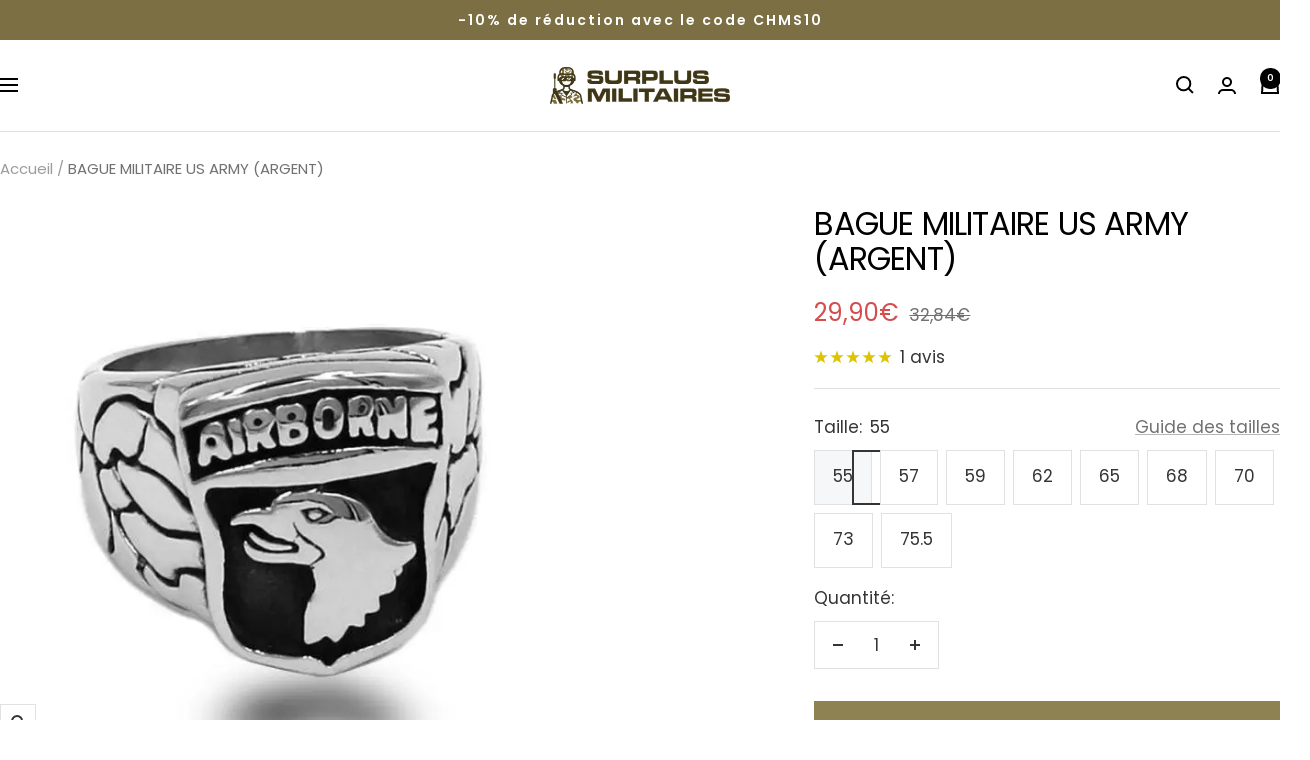

--- FILE ---
content_type: text/html; charset=utf-8
request_url: https://surplus-militaires.fr/products/bague-militaire-us-army-argent
body_size: 53429
content:
<!doctype html><html class="no-js" lang="fr" dir="ltr">
  <head>
    <meta charset="utf-8">
    <meta name="viewport" content="width=device-width, initial-scale=1.0, height=device-height, minimum-scale=1.0, maximum-scale=1.0">
    <meta name="theme-color" content="#ffffff">

    <title data-title="BAGUE MILITAIRE US ARMY (ARGENT)">
      BAGUE MILITAIRE US ARMY (ARGENT)
    </title><meta name="description" content="Perfectionner votre surplus militaire en portant un accessoire dans ce thème. Grace à cette bague militaire en honneur de L&#39;US Army, vous serez au top! Avec un aigle royale comme motif et un petit mot &quot;airborne&quot; afin d&#39;amplifier encore le surplus militaire."><link rel="canonical" href="https://surplus-militaires.fr/products/bague-militaire-us-army-argent"><link rel="shortcut icon" href="//surplus-militaires.fr/cdn/shop/files/favicondusiteinternet.png?v=1616363046&width=96" type="image/png"><link rel="preconnect" href="https://cdn.shopify.com">
    <link rel="dns-prefetch" href="https://productreviews.shopifycdn.com">
    <link rel="dns-prefetch" href="https://www.google-analytics.com"><link rel="preconnect" href="https://fonts.shopifycdn.com" crossorigin><link rel="preload" as="style" href="//surplus-militaires.fr/cdn/shop/t/67/assets/theme.css?v=133058113602504622481762192011">
    <link rel="preload" as="script" href="//surplus-militaires.fr/cdn/shop/t/67/assets/vendor.js?v=32643890569905814191759825298">
    <link rel="preload" as="script" href="//surplus-militaires.fr/cdn/shop/t/67/assets/theme.js?v=181144686982169775941759903215"><link rel="preload" as="fetch" href="/products/bague-militaire-us-army-argent.js" crossorigin><link rel="preload" as="script" href="//surplus-militaires.fr/cdn/shop/t/67/assets/flickity.js?v=176646718982628074891759825298"><meta property="og:type" content="product">
  <meta property="og:title" content="BAGUE MILITAIRE US ARMY (ARGENT)">
  <meta property="product:price:amount" content="29,90">
  <meta property="product:price:currency" content="EUR">
  <meta property="product:availability" content="in stock"><meta property="og:image" content="http://surplus-militaires.fr/cdn/shop/files/bague-militaire-us-army-argent-491.webp?v=1757605145&width=1024">
  <meta property="og:image:secure_url" content="https://surplus-militaires.fr/cdn/shop/files/bague-militaire-us-army-argent-491.webp?v=1757605145&width=1024">
  <meta property="og:image:width" content="600">
  <meta property="og:image:height" content="600"><meta property="og:description" content="Perfectionner votre surplus militaire en portant un accessoire dans ce thème. Grace à cette bague militaire en honneur de L&#39;US Army, vous serez au top! Avec un aigle royale comme motif et un petit mot &quot;airborne&quot; afin d&#39;amplifier encore le surplus militaire."><meta property="og:url" content="https://surplus-militaires.fr/products/bague-militaire-us-army-argent">
<meta property="og:site_name" content="Surplus Militaires®"><meta name="twitter:card" content="summary"><meta name="twitter:title" content="BAGUE MILITAIRE US ARMY (ARGENT)">
  <meta name="twitter:description" content="Taille : 55, 57, 59, 62, 65, 68, 70, 73, 75.5 Couleur : argent Sexe : masculin Type d’accessoire : bijoux BAGUE MILITAIRE US ARMY : un bijou important Les bagues sont des accessoires importants dans le look d’un homme. Bien qu’il existe plusieurs modèles de bague, la bague militaire us army est le choix idéal pour accessoiriser les doigts d’un homme. Ce modèle est spécial grâce à sa couleur et ses motifs. Les bagues militaires ont une grande signification auprès des hommes. C’est pourquoi vous devez absolument acheter cet accessoire. Bague militaire en honneur de l&#39;armée Américaine : l’accessoire idéal Perfectionner votre surplus militaire en portant un accessoire dans ce thème. Grâce à cette bague militaire en honneur de L&#39;US Army, vous serez au top ! Avec un aigle royal comme motif et un petit mot &quot;airborne&quot; afin d&#39;amplifier encore le surplus militaire. Achetez la Bague militaire"><meta name="twitter:image" content="https://surplus-militaires.fr/cdn/shop/files/bague-militaire-us-army-argent-491.webp?v=1757605145&width=1200">
  <meta name="twitter:image:alt" content="BAGUE MILITAIRE US ARMY (ARGENT)">
    <script type="application/ld+json">{"@context":"http:\/\/schema.org\/","@id":"\/products\/bague-militaire-us-army-argent#product","@type":"ProductGroup","brand":{"@type":"Brand","name":"Surplus Militaire®"},"category":"bague armee","description":"\n\n\n\n Taille : 55, 57, 59, 62, 65, 68, 70, 73, 75.5\n\n Couleur : argent\n\n\n Sexe : masculin\n\nType d’accessoire : bijoux\n\nBAGUE MILITAIRE US ARMY : un bijou important\nLes bagues sont des accessoires importants dans le look d’un homme. Bien qu’il existe plusieurs modèles de bague, la bague militaire us army est le choix idéal pour accessoiriser les doigts d’un homme. Ce modèle est spécial grâce à sa couleur et ses motifs. Les bagues militaires ont une grande signification auprès des hommes. C’est pourquoi vous devez absolument acheter cet accessoire.\nBague militaire en honneur de l'armée Américaine : l’accessoire idéal\nPerfectionner votre surplus militaire en portant un accessoire dans ce thème. Grâce à cette bague militaire en honneur de L'US Army, vous serez au top ! Avec un aigle royal comme motif et un petit mot \"airborne\" afin d'amplifier encore le surplus militaire. Achetez la Bague militaire en honneur de l'armée Américaine.\n\n\n\nÀ découvrir également : Bague homme militaireRetourner dans la catégorie :  Bague MilitaireVoir tous les bijoux militaires\n\n","hasVariant":[{"@id":"\/products\/bague-militaire-us-army-argent?variant=31798417391701#variant","@type":"Product","image":"https:\/\/surplus-militaires.fr\/cdn\/shop\/files\/bague-militaire-us-army-argent-491.webp?v=1757605145\u0026width=1920","name":"BAGUE MILITAIRE US ARMY (ARGENT) - 55","offers":{"@id":"\/products\/bague-militaire-us-army-argent?variant=31798417391701#offer","@type":"Offer","availability":"http:\/\/schema.org\/InStock","price":"29.90","priceCurrency":"EUR","url":"https:\/\/surplus-militaires.fr\/products\/bague-militaire-us-army-argent?variant=31798417391701"},"sku":"FLM-4537904136277-55"},{"@id":"\/products\/bague-militaire-us-army-argent?variant=31798417424469#variant","@type":"Product","image":"https:\/\/surplus-militaires.fr\/cdn\/shop\/files\/bague-militaire-us-army-argent-491.webp?v=1757605145\u0026width=1920","name":"BAGUE MILITAIRE US ARMY (ARGENT) - 57","offers":{"@id":"\/products\/bague-militaire-us-army-argent?variant=31798417424469#offer","@type":"Offer","availability":"http:\/\/schema.org\/InStock","price":"29.90","priceCurrency":"EUR","url":"https:\/\/surplus-militaires.fr\/products\/bague-militaire-us-army-argent?variant=31798417424469"},"sku":"FLM-4537904136277-57"},{"@id":"\/products\/bague-militaire-us-army-argent?variant=31798417457237#variant","@type":"Product","image":"https:\/\/surplus-militaires.fr\/cdn\/shop\/files\/bague-militaire-us-army-argent-491.webp?v=1757605145\u0026width=1920","name":"BAGUE MILITAIRE US ARMY (ARGENT) - 59","offers":{"@id":"\/products\/bague-militaire-us-army-argent?variant=31798417457237#offer","@type":"Offer","availability":"http:\/\/schema.org\/InStock","price":"29.90","priceCurrency":"EUR","url":"https:\/\/surplus-militaires.fr\/products\/bague-militaire-us-army-argent?variant=31798417457237"},"sku":"FLM-4537904136277-59"},{"@id":"\/products\/bague-militaire-us-army-argent?variant=31798417490005#variant","@type":"Product","image":"https:\/\/surplus-militaires.fr\/cdn\/shop\/files\/bague-militaire-us-army-argent-491.webp?v=1757605145\u0026width=1920","name":"BAGUE MILITAIRE US ARMY (ARGENT) - 62","offers":{"@id":"\/products\/bague-militaire-us-army-argent?variant=31798417490005#offer","@type":"Offer","availability":"http:\/\/schema.org\/InStock","price":"29.90","priceCurrency":"EUR","url":"https:\/\/surplus-militaires.fr\/products\/bague-militaire-us-army-argent?variant=31798417490005"},"sku":"FLM-4537904136277-62"},{"@id":"\/products\/bague-militaire-us-army-argent?variant=31798417522773#variant","@type":"Product","image":"https:\/\/surplus-militaires.fr\/cdn\/shop\/files\/bague-militaire-us-army-argent-491.webp?v=1757605145\u0026width=1920","name":"BAGUE MILITAIRE US ARMY (ARGENT) - 65","offers":{"@id":"\/products\/bague-militaire-us-army-argent?variant=31798417522773#offer","@type":"Offer","availability":"http:\/\/schema.org\/InStock","price":"29.90","priceCurrency":"EUR","url":"https:\/\/surplus-militaires.fr\/products\/bague-militaire-us-army-argent?variant=31798417522773"},"sku":"FLM-4537904136277-65"},{"@id":"\/products\/bague-militaire-us-army-argent?variant=31798417555541#variant","@type":"Product","image":"https:\/\/surplus-militaires.fr\/cdn\/shop\/files\/bague-militaire-us-army-argent-491.webp?v=1757605145\u0026width=1920","name":"BAGUE MILITAIRE US ARMY (ARGENT) - 68","offers":{"@id":"\/products\/bague-militaire-us-army-argent?variant=31798417555541#offer","@type":"Offer","availability":"http:\/\/schema.org\/InStock","price":"29.90","priceCurrency":"EUR","url":"https:\/\/surplus-militaires.fr\/products\/bague-militaire-us-army-argent?variant=31798417555541"},"sku":"FLM-4537904136277-68"},{"@id":"\/products\/bague-militaire-us-army-argent?variant=31798417588309#variant","@type":"Product","image":"https:\/\/surplus-militaires.fr\/cdn\/shop\/files\/bague-militaire-us-army-argent-491.webp?v=1757605145\u0026width=1920","name":"BAGUE MILITAIRE US ARMY (ARGENT) - 70","offers":{"@id":"\/products\/bague-militaire-us-army-argent?variant=31798417588309#offer","@type":"Offer","availability":"http:\/\/schema.org\/InStock","price":"29.90","priceCurrency":"EUR","url":"https:\/\/surplus-militaires.fr\/products\/bague-militaire-us-army-argent?variant=31798417588309"},"sku":"FLM-4537904136277-70"},{"@id":"\/products\/bague-militaire-us-army-argent?variant=31798417621077#variant","@type":"Product","image":"https:\/\/surplus-militaires.fr\/cdn\/shop\/files\/bague-militaire-us-army-argent-491.webp?v=1757605145\u0026width=1920","name":"BAGUE MILITAIRE US ARMY (ARGENT) - 73","offers":{"@id":"\/products\/bague-militaire-us-army-argent?variant=31798417621077#offer","@type":"Offer","availability":"http:\/\/schema.org\/InStock","price":"29.90","priceCurrency":"EUR","url":"https:\/\/surplus-militaires.fr\/products\/bague-militaire-us-army-argent?variant=31798417621077"},"sku":"FLM-4537904136277-73"},{"@id":"\/products\/bague-militaire-us-army-argent?variant=31798417653845#variant","@type":"Product","image":"https:\/\/surplus-militaires.fr\/cdn\/shop\/files\/bague-militaire-us-army-argent-491.webp?v=1757605145\u0026width=1920","name":"BAGUE MILITAIRE US ARMY (ARGENT) - 75.5","offers":{"@id":"\/products\/bague-militaire-us-army-argent?variant=31798417653845#offer","@type":"Offer","availability":"http:\/\/schema.org\/InStock","price":"29.90","priceCurrency":"EUR","url":"https:\/\/surplus-militaires.fr\/products\/bague-militaire-us-army-argent?variant=31798417653845"},"sku":"FLM-4537904136277-75.5"}],"name":"BAGUE MILITAIRE US ARMY (ARGENT)","productGroupID":"4537904136277","url":"https:\/\/surplus-militaires.fr\/products\/bague-militaire-us-army-argent"}</script><script type="application/ld+json">
  {
    "@context": "https://schema.org",
    "@type": "BreadcrumbList",
    "itemListElement": [{
        "@type": "ListItem",
        "position": 1,
        "name": "Accueil",
        "item": "https://surplus-militaires.fr"
      },{
            "@type": "ListItem",
            "position": 2,
            "name": "BAGUE MILITAIRE US ARMY (ARGENT)",
            "item": "https://surplus-militaires.fr/products/bague-militaire-us-army-argent"
          }]
  }
</script>
    <link rel="preload" href="//surplus-militaires.fr/cdn/fonts/poppins/poppins_n4.0ba78fa5af9b0e1a374041b3ceaadf0a43b41362.woff2" as="font" type="font/woff2" crossorigin><link rel="preload" href="//surplus-militaires.fr/cdn/fonts/poppins/poppins_n4.0ba78fa5af9b0e1a374041b3ceaadf0a43b41362.woff2" as="font" type="font/woff2" crossorigin><style>
  /* Typography (heading) */
  @font-face {
  font-family: Poppins;
  font-weight: 400;
  font-style: normal;
  font-display: swap;
  src: url("//surplus-militaires.fr/cdn/fonts/poppins/poppins_n4.0ba78fa5af9b0e1a374041b3ceaadf0a43b41362.woff2") format("woff2"),
       url("//surplus-militaires.fr/cdn/fonts/poppins/poppins_n4.214741a72ff2596839fc9760ee7a770386cf16ca.woff") format("woff");
}

@font-face {
  font-family: Poppins;
  font-weight: 400;
  font-style: italic;
  font-display: swap;
  src: url("//surplus-militaires.fr/cdn/fonts/poppins/poppins_i4.846ad1e22474f856bd6b81ba4585a60799a9f5d2.woff2") format("woff2"),
       url("//surplus-militaires.fr/cdn/fonts/poppins/poppins_i4.56b43284e8b52fc64c1fd271f289a39e8477e9ec.woff") format("woff");
}

/* Typography (body) */
  @font-face {
  font-family: Poppins;
  font-weight: 400;
  font-style: normal;
  font-display: swap;
  src: url("//surplus-militaires.fr/cdn/fonts/poppins/poppins_n4.0ba78fa5af9b0e1a374041b3ceaadf0a43b41362.woff2") format("woff2"),
       url("//surplus-militaires.fr/cdn/fonts/poppins/poppins_n4.214741a72ff2596839fc9760ee7a770386cf16ca.woff") format("woff");
}

@font-face {
  font-family: Poppins;
  font-weight: 400;
  font-style: italic;
  font-display: swap;
  src: url("//surplus-militaires.fr/cdn/fonts/poppins/poppins_i4.846ad1e22474f856bd6b81ba4585a60799a9f5d2.woff2") format("woff2"),
       url("//surplus-militaires.fr/cdn/fonts/poppins/poppins_i4.56b43284e8b52fc64c1fd271f289a39e8477e9ec.woff") format("woff");
}

@font-face {
  font-family: Poppins;
  font-weight: 600;
  font-style: normal;
  font-display: swap;
  src: url("//surplus-militaires.fr/cdn/fonts/poppins/poppins_n6.aa29d4918bc243723d56b59572e18228ed0786f6.woff2") format("woff2"),
       url("//surplus-militaires.fr/cdn/fonts/poppins/poppins_n6.5f815d845fe073750885d5b7e619ee00e8111208.woff") format("woff");
}

@font-face {
  font-family: Poppins;
  font-weight: 600;
  font-style: italic;
  font-display: swap;
  src: url("//surplus-militaires.fr/cdn/fonts/poppins/poppins_i6.bb8044d6203f492888d626dafda3c2999253e8e9.woff2") format("woff2"),
       url("//surplus-militaires.fr/cdn/fonts/poppins/poppins_i6.e233dec1a61b1e7dead9f920159eda42280a02c3.woff") format("woff");
}

:root {--heading-color: 0, 0, 0;
    --text-color: 53, 53, 53;
    --background: 255, 255, 255;
    --secondary-background: 246, 247, 249;
    --border-color: 225, 225, 225;
    --border-color-darker: 174, 174, 174;
    --success-color: 46, 158, 123;
    --success-background: 213, 236, 229;
    --error-color: 237, 41, 41;
    --error-background: 254, 240, 240;
    --primary-button-background: 143, 130, 82;
    --primary-button-text-color: 247, 247, 247;
    --secondary-button-background: 255, 255, 255;
    --secondary-button-text-color: 143, 130, 82;
    --product-star-rating: 222, 196, 0;
    --product-on-sale-accent: 213, 77, 77;
    --product-sold-out-accent: 140, 139, 139;
    --product-custom-label-background: 123, 111, 67;
    --product-custom-label-text-color: 255, 255, 255;
    --product-custom-label-2-background: 237, 41, 41;
    --product-custom-label-2-text-color: 255, 255, 255;
    --product-low-stock-text-color: 237, 41, 41;
    --product-in-stock-text-color: 46, 158, 123;
    --loading-bar-background: 53, 53, 53;

    /* We duplicate some "base" colors as root colors, which is useful to use on drawer elements or popover without. Those should not be overridden to avoid issues */
    --root-heading-color: 0, 0, 0;
    --root-text-color: 53, 53, 53;
    --root-background: 255, 255, 255;
    --root-border-color: 225, 225, 225;
    --root-primary-button-background: 143, 130, 82;
    --root-primary-button-text-color: 247, 247, 247;

    --base-font-size: 17px;
    --heading-font-family: Poppins, sans-serif;
    --heading-font-weight: 400;
    --heading-font-style: normal;
    --heading-text-transform: normal;
    --text-font-family: Poppins, sans-serif;
    --text-font-weight: 400;
    --text-font-style: normal;
    --text-font-bold-weight: 600;

    /* Typography (font size) */
    --heading-xxsmall-font-size: 10px;
    --heading-xsmall-font-size: 10px;
    --heading-small-font-size: 11px;
    --heading-large-font-size: 32px;
    --heading-h1-font-size: 32px;
    --heading-h2-font-size: 28px;
    --heading-h3-font-size: 26px;
    --heading-h4-font-size: 22px;
    --heading-h5-font-size: 18px;
    --heading-h6-font-size: 16px;

    /* Control the look and feel of the theme by changing radius of various elements */
    --button-border-radius: 0px;
    --block-border-radius: 0px;
    --block-border-radius-reduced: 0px;
    --color-swatch-border-radius: 100%;

    /* Button size */
    --button-height: 48px;
    --button-small-height: 40px;

    /* Form related */
    --form-input-field-height: 48px;
    --form-input-gap: 16px;
    --form-submit-margin: 24px;

    /* Product listing related variables */
    --product-list-block-spacing: 32px;

    /* Video related */
    --play-button-background: 255, 255, 255;
    --play-button-arrow: 53, 53, 53;

    /* RTL support */
    --transform-logical-flip: 1;
    --transform-origin-start: left;
    --transform-origin-end: right;

    /* Other */
    --zoom-cursor-svg-url: url(//surplus-militaires.fr/cdn/shop/t/67/assets/zoom-cursor.svg?v=169869031878542555481759825298);
    --arrow-right-svg-url: url(//surplus-militaires.fr/cdn/shop/t/67/assets/arrow-right.svg?v=143605626974733488871759825298);
    --arrow-left-svg-url: url(//surplus-militaires.fr/cdn/shop/t/67/assets/arrow-left.svg?v=103989969727195681161759825298);

    /* Some useful variables that we can reuse in our CSS. Some explanation are needed for some of them:
       - container-max-width-minus-gutters: represents the container max width without the edge gutters
       - container-outer-width: considering the screen width, represent all the space outside the container
       - container-outer-margin: same as container-outer-width but get set to 0 inside a container
       - container-inner-width: the effective space inside the container (minus gutters)
       - grid-column-width: represents the width of a single column of the grid
       - vertical-breather: this is a variable that defines the global "spacing" between sections, and inside the section
                            to create some "breath" and minimum spacing
     */
     
    --container-max-width: 1600px;
     
    --container-gutter: 24px;
    --container-max-width-minus-gutters: calc(var(--container-max-width) - (var(--container-gutter)) * 2);
    --container-outer-width: max(calc((100vw - var(--container-max-width-minus-gutters)) / 2), var(--container-gutter));
    --container-outer-margin: var(--container-outer-width);
    --container-inner-width: calc(100vw - var(--container-outer-width) * 2);

    --grid-column-count: 10;
    --grid-gap: 24px;
    --grid-column-width: calc((100vw - var(--container-outer-width) * 2 - var(--grid-gap) * (var(--grid-column-count) - 1)) / var(--grid-column-count));

    --vertical-breather: 48px;
    --vertical-breather-tight: 48px;

    /* Shopify related variables */
    --payment-terms-background-color: #ffffff;
  }

  @media screen and (min-width: 741px) {
    :root {
      --container-gutter: 40px;
      --grid-column-count: 20;
      --vertical-breather: 64px;
      --vertical-breather-tight: 64px;

      /* Typography (font size) */
      --heading-xsmall-font-size: 11px;
      --heading-small-font-size: 12px;
      --heading-large-font-size: 48px;
      --heading-h1-font-size: 48px;
      --heading-h2-font-size: 36px;
      --heading-h3-font-size: 30px;
      --heading-h4-font-size: 22px;
      --heading-h5-font-size: 18px;
      --heading-h6-font-size: 16px;

      /* Form related */
      --form-input-field-height: 52px;
      --form-submit-margin: 32px;

      /* Button size */
      --button-height: 52px;
      --button-small-height: 44px;
    }
  }

  @media screen and (min-width: 1200px) {
    :root {
      --vertical-breather: 80px;
      --vertical-breather-tight: 64px;
      --product-list-block-spacing: 48px;

      /* Typography */
      --heading-large-font-size: 58px;
      --heading-h1-font-size: 50px;
      --heading-h2-font-size: 44px;
      --heading-h3-font-size: 32px;
      --heading-h4-font-size: 26px;
      --heading-h5-font-size: 22px;
      --heading-h6-font-size: 16px;
    }
  }

  @media screen and (min-width: 1600px) {
    :root {
      --vertical-breather: 90px;
      --vertical-breather-tight: 64px;
    }
  }
</style>
    <script>
  // This allows to expose several variables to the global scope, to be used in scripts
  window.themeVariables = {
    settings: {
      direction: "ltr",
      pageType: "product",
      cartCount: 0,
      moneyFormat: "{{amount_with_comma_separator}}€",
      moneyWithCurrencyFormat: "{{amount_with_comma_separator}}€ EUR",
      showVendor: false,
      discountMode: "saving",
      currencyCodeEnabled: false,
      cartType: "drawer",
      cartCurrency: "EUR",
      mobileZoomFactor: 2.5
    },

    routes: {
      host: "surplus-militaires.fr",
      rootUrl: "\/",
      rootUrlWithoutSlash: '',
      cartUrl: "\/cart",
      cartAddUrl: "\/cart\/add",
      cartChangeUrl: "\/cart\/change",
      searchUrl: "\/search",
      predictiveSearchUrl: "\/search\/suggest",
      productRecommendationsUrl: "\/recommendations\/products"
    },

    strings: {
      accessibilityDelete: "Supprimer",
      accessibilityClose: "Fermer",
      collectionSoldOut: "Epuisé",
      collectionDiscount: "Economisez @savings@",
      productSalePrice: "Prix de vente",
      productRegularPrice: "Prix normal",
      productFormUnavailable: "Indisponible",
      productFormSoldOut: "Indisponible",
      productFormPreOrder: "Pre-commander",
      productFormAddToCart: "Ajouter au panier",
      searchNoResults: "Aucun résultat n\u0026#39;a été retourné.",
      searchNewSearch: "Nouvelle recherche",
      searchProducts: "Produits",
      searchArticles: "Blog",
      searchPages: "Pages",
      searchCollections: "Collections",
      cartViewCart: "Voir panier",
      cartItemAdded: "Produit ajouté à votre panier !",
      cartItemAddedShort: "Ajouté au panier !",
      cartAddOrderNote: "Ajouter une note",
      cartEditOrderNote: "Modifier la note",
      shippingEstimatorNoResults: "Désolé, nous ne livrons pas à votre destination.",
      shippingEstimatorOneResult: "Il y a un frais d\u0026#39;envoi pour votre adresse :",
      shippingEstimatorMultipleResults: "Il y a plusieurs frais d\u0026#39;envoi pour votre adresse :",
      shippingEstimatorError: "Une ou plusieurs erreurs se sont produites lors de la récupération des frais d\u0026#39;envoi :"
    },

    libs: {
      flickity: "\/\/surplus-militaires.fr\/cdn\/shop\/t\/67\/assets\/flickity.js?v=176646718982628074891759825298",
      photoswipe: "\/\/surplus-militaires.fr\/cdn\/shop\/t\/67\/assets\/photoswipe.js?v=132268647426145925301759825298",
      qrCode: "\/\/surplus-militaires.fr\/cdn\/shopifycloud\/storefront\/assets\/themes_support\/vendor\/qrcode-3f2b403b.js"
    },

    breakpoints: {
      phone: 'screen and (max-width: 740px)',
      tablet: 'screen and (min-width: 741px) and (max-width: 999px)',
      tabletAndUp: 'screen and (min-width: 741px)',
      pocket: 'screen and (max-width: 999px)',
      lap: 'screen and (min-width: 1000px) and (max-width: 1199px)',
      lapAndUp: 'screen and (min-width: 1000px)',
      desktop: 'screen and (min-width: 1200px)',
      wide: 'screen and (min-width: 1400px)'
    }
  };

  window.addEventListener('pageshow', async () => {
    const cartContent = await (await fetch(`${window.themeVariables.routes.cartUrl}.js`, {cache: 'reload'})).json();
    document.documentElement.dispatchEvent(new CustomEvent('cart:refresh', {detail: {cart: cartContent}}));
  });

  if ('noModule' in HTMLScriptElement.prototype) {
    // Old browsers (like IE) that does not support module will be considered as if not executing JS at all
    document.documentElement.className = document.documentElement.className.replace('no-js', 'js');

    requestAnimationFrame(() => {
      const viewportHeight = (window.visualViewport ? window.visualViewport.height : document.documentElement.clientHeight);
      document.documentElement.style.setProperty('--window-height',viewportHeight + 'px');
    });
  }// We save the product ID in local storage to be eventually used for recently viewed section
    try {
      const items = JSON.parse(localStorage.getItem('theme:recently-viewed-products') || '[]');

      // We check if the current product already exists, and if it does not, we add it at the start
      if (!items.includes(4537904136277)) {
        items.unshift(4537904136277);
      }

      localStorage.setItem('theme:recently-viewed-products', JSON.stringify(items.slice(0, 20)));
    } catch (e) {
      // Safari in private mode does not allow setting item, we silently fail
    }</script>

    <link rel="stylesheet" href="//surplus-militaires.fr/cdn/shop/t/67/assets/theme.css?v=133058113602504622481762192011">
    <link rel="stylesheet" href="//surplus-militaires.fr/cdn/shop/t/67/assets/styles.css?v=181913157015976160151759825298">
    

    <script src="//surplus-militaires.fr/cdn/shop/t/67/assets/vendor.js?v=32643890569905814191759825298" defer></script>
    <script src="//surplus-militaires.fr/cdn/shop/t/67/assets/theme.js?v=181144686982169775941759903215" defer></script>
    <script src="//surplus-militaires.fr/cdn/shop/t/67/assets/custom.js?v=167639537848865775061759825298" defer></script>

    <script>window.performance && window.performance.mark && window.performance.mark('shopify.content_for_header.start');</script><meta id="shopify-digital-wallet" name="shopify-digital-wallet" content="/25813581909/digital_wallets/dialog">
<link rel="alternate" type="application/json+oembed" href="https://surplus-militaires.fr/products/bague-militaire-us-army-argent.oembed">
<script async="async" src="/checkouts/internal/preloads.js?locale=fr-FR"></script>
<script id="shopify-features" type="application/json">{"accessToken":"5596a225e0d6dbfeb85a4f93ee7045bd","betas":["rich-media-storefront-analytics"],"domain":"surplus-militaires.fr","predictiveSearch":true,"shopId":25813581909,"locale":"fr"}</script>
<script>var Shopify = Shopify || {};
Shopify.shop = "surplus-defense.myshopify.com";
Shopify.locale = "fr";
Shopify.currency = {"active":"EUR","rate":"1.0"};
Shopify.country = "FR";
Shopify.theme = {"name":"Working of FOCAL 07\/10\/25","id":187996012884,"schema_name":"Focal","schema_version":"12.7.1","theme_store_id":714,"role":"main"};
Shopify.theme.handle = "null";
Shopify.theme.style = {"id":null,"handle":null};
Shopify.cdnHost = "surplus-militaires.fr/cdn";
Shopify.routes = Shopify.routes || {};
Shopify.routes.root = "/";</script>
<script type="module">!function(o){(o.Shopify=o.Shopify||{}).modules=!0}(window);</script>
<script>!function(o){function n(){var o=[];function n(){o.push(Array.prototype.slice.apply(arguments))}return n.q=o,n}var t=o.Shopify=o.Shopify||{};t.loadFeatures=n(),t.autoloadFeatures=n()}(window);</script>
<script id="shop-js-analytics" type="application/json">{"pageType":"product"}</script>
<script defer="defer" async type="module" src="//surplus-militaires.fr/cdn/shopifycloud/shop-js/modules/v2/client.init-shop-cart-sync_Lpn8ZOi5.fr.esm.js"></script>
<script defer="defer" async type="module" src="//surplus-militaires.fr/cdn/shopifycloud/shop-js/modules/v2/chunk.common_X4Hu3kma.esm.js"></script>
<script defer="defer" async type="module" src="//surplus-militaires.fr/cdn/shopifycloud/shop-js/modules/v2/chunk.modal_BV0V5IrV.esm.js"></script>
<script type="module">
  await import("//surplus-militaires.fr/cdn/shopifycloud/shop-js/modules/v2/client.init-shop-cart-sync_Lpn8ZOi5.fr.esm.js");
await import("//surplus-militaires.fr/cdn/shopifycloud/shop-js/modules/v2/chunk.common_X4Hu3kma.esm.js");
await import("//surplus-militaires.fr/cdn/shopifycloud/shop-js/modules/v2/chunk.modal_BV0V5IrV.esm.js");

  window.Shopify.SignInWithShop?.initShopCartSync?.({"fedCMEnabled":true,"windoidEnabled":true});

</script>
<script>(function() {
  var isLoaded = false;
  function asyncLoad() {
    if (isLoaded) return;
    isLoaded = true;
    var urls = ["https:\/\/cdn-bundler.nice-team.net\/app\/js\/bundler.js?shop=surplus-defense.myshopify.com","https:\/\/cdn.richpanel.com\/js\/richpanel_shopify_script.js?appClientId=sgocorp34414\u0026tenantId=sgocorp344\u0026shop=surplus-defense.myshopify.com\u0026shop=surplus-defense.myshopify.com"];
    for (var i = 0; i < urls.length; i++) {
      var s = document.createElement('script');
      s.type = 'text/javascript';
      s.async = true;
      s.src = urls[i];
      var x = document.getElementsByTagName('script')[0];
      x.parentNode.insertBefore(s, x);
    }
  };
  if(window.attachEvent) {
    window.attachEvent('onload', asyncLoad);
  } else {
    window.addEventListener('load', asyncLoad, false);
  }
})();</script>
<script id="__st">var __st={"a":25813581909,"offset":3600,"reqid":"907b685c-e548-4162-8e52-54217026f082-1769914008","pageurl":"surplus-militaires.fr\/products\/bague-militaire-us-army-argent","u":"2cd5761501c9","p":"product","rtyp":"product","rid":4537904136277};</script>
<script>window.ShopifyPaypalV4VisibilityTracking = true;</script>
<script id="captcha-bootstrap">!function(){'use strict';const t='contact',e='account',n='new_comment',o=[[t,t],['blogs',n],['comments',n],[t,'customer']],c=[[e,'customer_login'],[e,'guest_login'],[e,'recover_customer_password'],[e,'create_customer']],r=t=>t.map((([t,e])=>`form[action*='/${t}']:not([data-nocaptcha='true']) input[name='form_type'][value='${e}']`)).join(','),a=t=>()=>t?[...document.querySelectorAll(t)].map((t=>t.form)):[];function s(){const t=[...o],e=r(t);return a(e)}const i='password',u='form_key',d=['recaptcha-v3-token','g-recaptcha-response','h-captcha-response',i],f=()=>{try{return window.sessionStorage}catch{return}},m='__shopify_v',_=t=>t.elements[u];function p(t,e,n=!1){try{const o=window.sessionStorage,c=JSON.parse(o.getItem(e)),{data:r}=function(t){const{data:e,action:n}=t;return t[m]||n?{data:e,action:n}:{data:t,action:n}}(c);for(const[e,n]of Object.entries(r))t.elements[e]&&(t.elements[e].value=n);n&&o.removeItem(e)}catch(o){console.error('form repopulation failed',{error:o})}}const l='form_type',E='cptcha';function T(t){t.dataset[E]=!0}const w=window,h=w.document,L='Shopify',v='ce_forms',y='captcha';let A=!1;((t,e)=>{const n=(g='f06e6c50-85a8-45c8-87d0-21a2b65856fe',I='https://cdn.shopify.com/shopifycloud/storefront-forms-hcaptcha/ce_storefront_forms_captcha_hcaptcha.v1.5.2.iife.js',D={infoText:'Protégé par hCaptcha',privacyText:'Confidentialité',termsText:'Conditions'},(t,e,n)=>{const o=w[L][v],c=o.bindForm;if(c)return c(t,g,e,D).then(n);var r;o.q.push([[t,g,e,D],n]),r=I,A||(h.body.append(Object.assign(h.createElement('script'),{id:'captcha-provider',async:!0,src:r})),A=!0)});var g,I,D;w[L]=w[L]||{},w[L][v]=w[L][v]||{},w[L][v].q=[],w[L][y]=w[L][y]||{},w[L][y].protect=function(t,e){n(t,void 0,e),T(t)},Object.freeze(w[L][y]),function(t,e,n,w,h,L){const[v,y,A,g]=function(t,e,n){const i=e?o:[],u=t?c:[],d=[...i,...u],f=r(d),m=r(i),_=r(d.filter((([t,e])=>n.includes(e))));return[a(f),a(m),a(_),s()]}(w,h,L),I=t=>{const e=t.target;return e instanceof HTMLFormElement?e:e&&e.form},D=t=>v().includes(t);t.addEventListener('submit',(t=>{const e=I(t);if(!e)return;const n=D(e)&&!e.dataset.hcaptchaBound&&!e.dataset.recaptchaBound,o=_(e),c=g().includes(e)&&(!o||!o.value);(n||c)&&t.preventDefault(),c&&!n&&(function(t){try{if(!f())return;!function(t){const e=f();if(!e)return;const n=_(t);if(!n)return;const o=n.value;o&&e.removeItem(o)}(t);const e=Array.from(Array(32),(()=>Math.random().toString(36)[2])).join('');!function(t,e){_(t)||t.append(Object.assign(document.createElement('input'),{type:'hidden',name:u})),t.elements[u].value=e}(t,e),function(t,e){const n=f();if(!n)return;const o=[...t.querySelectorAll(`input[type='${i}']`)].map((({name:t})=>t)),c=[...d,...o],r={};for(const[a,s]of new FormData(t).entries())c.includes(a)||(r[a]=s);n.setItem(e,JSON.stringify({[m]:1,action:t.action,data:r}))}(t,e)}catch(e){console.error('failed to persist form',e)}}(e),e.submit())}));const S=(t,e)=>{t&&!t.dataset[E]&&(n(t,e.some((e=>e===t))),T(t))};for(const o of['focusin','change'])t.addEventListener(o,(t=>{const e=I(t);D(e)&&S(e,y())}));const B=e.get('form_key'),M=e.get(l),P=B&&M;t.addEventListener('DOMContentLoaded',(()=>{const t=y();if(P)for(const e of t)e.elements[l].value===M&&p(e,B);[...new Set([...A(),...v().filter((t=>'true'===t.dataset.shopifyCaptcha))])].forEach((e=>S(e,t)))}))}(h,new URLSearchParams(w.location.search),n,t,e,['guest_login'])})(!0,!0)}();</script>
<script integrity="sha256-4kQ18oKyAcykRKYeNunJcIwy7WH5gtpwJnB7kiuLZ1E=" data-source-attribution="shopify.loadfeatures" defer="defer" src="//surplus-militaires.fr/cdn/shopifycloud/storefront/assets/storefront/load_feature-a0a9edcb.js" crossorigin="anonymous"></script>
<script data-source-attribution="shopify.dynamic_checkout.dynamic.init">var Shopify=Shopify||{};Shopify.PaymentButton=Shopify.PaymentButton||{isStorefrontPortableWallets:!0,init:function(){window.Shopify.PaymentButton.init=function(){};var t=document.createElement("script");t.src="https://surplus-militaires.fr/cdn/shopifycloud/portable-wallets/latest/portable-wallets.fr.js",t.type="module",document.head.appendChild(t)}};
</script>
<script data-source-attribution="shopify.dynamic_checkout.buyer_consent">
  function portableWalletsHideBuyerConsent(e){var t=document.getElementById("shopify-buyer-consent"),n=document.getElementById("shopify-subscription-policy-button");t&&n&&(t.classList.add("hidden"),t.setAttribute("aria-hidden","true"),n.removeEventListener("click",e))}function portableWalletsShowBuyerConsent(e){var t=document.getElementById("shopify-buyer-consent"),n=document.getElementById("shopify-subscription-policy-button");t&&n&&(t.classList.remove("hidden"),t.removeAttribute("aria-hidden"),n.addEventListener("click",e))}window.Shopify?.PaymentButton&&(window.Shopify.PaymentButton.hideBuyerConsent=portableWalletsHideBuyerConsent,window.Shopify.PaymentButton.showBuyerConsent=portableWalletsShowBuyerConsent);
</script>
<script data-source-attribution="shopify.dynamic_checkout.cart.bootstrap">document.addEventListener("DOMContentLoaded",(function(){function t(){return document.querySelector("shopify-accelerated-checkout-cart, shopify-accelerated-checkout")}if(t())Shopify.PaymentButton.init();else{new MutationObserver((function(e,n){t()&&(Shopify.PaymentButton.init(),n.disconnect())})).observe(document.body,{childList:!0,subtree:!0})}}));
</script>
<link id="shopify-accelerated-checkout-styles" rel="stylesheet" media="screen" href="https://surplus-militaires.fr/cdn/shopifycloud/portable-wallets/latest/accelerated-checkout-backwards-compat.css" crossorigin="anonymous">
<style id="shopify-accelerated-checkout-cart">
        #shopify-buyer-consent {
  margin-top: 1em;
  display: inline-block;
  width: 100%;
}

#shopify-buyer-consent.hidden {
  display: none;
}

#shopify-subscription-policy-button {
  background: none;
  border: none;
  padding: 0;
  text-decoration: underline;
  font-size: inherit;
  cursor: pointer;
}

#shopify-subscription-policy-button::before {
  box-shadow: none;
}

      </style>

<script>window.performance && window.performance.mark && window.performance.mark('shopify.content_for_header.end');</script>


<!-- ========================================
     FIX SEO FOCAL - Version FINALE avec phcursor JS
     ======================================== -->

  <link rel="canonical" href="https://surplus-militaires.fr/products/bague-militaire-us-army-argent" />



<!-- Fix phcursor : Liquid ne peut pas le détecter, on utilise JS -->
<script>
  (function() {
    var qs = window.location.search || '';
    if (qs.indexOf('phcursor=') !== -1) {
      var meta = document.createElement('meta');
      meta.name = 'robots';
      meta.content = 'noindex, follow';
      document.head.appendChild(meta);
      
      var cleanHref = window.location.origin + window.location.pathname;
      var canon = document.querySelector('link[rel="canonical"]');
      if (canon) {
        canon.setAttribute('href', cleanHref);
      } else {
        var link = document.createElement('link');
        link.setAttribute('rel', 'canonical');
        link.setAttribute('href', cleanHref);
        document.head.appendChild(link);
      }
    }
  })();
</script>





  <!-- BEGIN app block: shopify://apps/seo-king/blocks/seo-king-jsonld-localbusiness/4aa30173-495d-4e49-b377-c5ee4024262f -->
  
  <script type="application/ld+json">{
    "@context": "https://schema.org",
    "@type": "LocalBusiness",
    "@id": "https://surplus-militaires.fr/#location",
    "name": "Surplus Militaires®",
    "url": "https:\/\/surplus-militaires.fr","telephone": "+33185094133","parentOrganization": {
	"@type": "Organization",
  	"@id": "https://surplus-militaires.fr/#organization",
	"name": "Surplus Militaires®",
	"url": "https://surplus-militaires.fr/"
    }
  }</script>

<!-- END app block --><!-- BEGIN app block: shopify://apps/seo-king/blocks/seo-king-prerender-links/4aa30173-495d-4e49-b377-c5ee4024262f --><script type="text/javascript">
	var prerenderLinkElement=document.createElement("link");prerenderLinkElement.rel="prerender";var prerender_loading=!1,excludePatterns=["/cart/","/checkout/","/account/"];function prerenderLinkSK(e){prerender_loading||isExcludedSK(e)||(prerender_loading=!0,prerenderLinkElement.href=e,document.head.appendChild(prerenderLinkElement),prerenderLinkElement.onload=function(){prerender_loading=!1},prerenderLinkElement.onerror=function(){prerender_loading=!1},setTimeout(function(){prerender_loading&&(prerender_loading=!1)},2e3))}function isExcludedSK(e){if(-1===e.indexOf(window.location.hostname))return!0;for(var r=0;r<excludePatterns.length;r++)if(-1!==e.indexOf(excludePatterns[r]))return!0;return!1}document.addEventListener("DOMContentLoaded",function(){for(var e=document.getElementsByTagName("a"),r=0;r<e.length;r++){var n=e[r],t=n.getAttribute("href");if(t&&!t.startsWith("javascript:")&&!t.startsWith("mailto:")&&!t.startsWith("tel:")&&!t.startsWith("#")){var i=n.getAttribute("onmouseover");i?n.setAttribute("onmouseover",i+"; prerenderLinkSK(this.href);"):n.setAttribute("onmouseover","prerenderLinkSK(this.href);")}}});
</script>


<!-- END app block --><!-- BEGIN app block: shopify://apps/seo-king/blocks/seo-king-robots-preview-image/4aa30173-495d-4e49-b377-c5ee4024262f --><meta name="robots" content="max-image-preview:large">


<!-- END app block --><!-- BEGIN app block: shopify://apps/pumper-bundles/blocks/app-embed/0856870d-2aca-4b1e-a662-cf1797f61270 --><meta name="format-detection" content="telephone=no">

  

  

  
  



<!-- END app block --><!-- BEGIN app block: shopify://apps/seo-king/blocks/seo-king-jsonld-organization/4aa30173-495d-4e49-b377-c5ee4024262f -->

<script type="application/ld+json">
  {
    "@context": "https://schema.org/",
    "@type": "Organization",
    "url": "https://surplus-militaires.fr/",
	"@id": "https://surplus-militaires.fr/#organization",
    "name": "Surplus Militaires®",
    "hasMerchantReturnPolicy": {
      "@type": "MerchantReturnPolicy",
      "merchantReturnLink": "https:\/\/surplus-militaires.fr\/policies\/refund-policy",
	  "url": "https:\/\/surplus-militaires.fr\/policies\/refund-policy",
	  "returnPolicyCountry": "FR",
	  "applicableCountry": ["US","GB","JP","DE","FR","CA","BR","AU","ES","IT","NL","SE","NO","HR","EE","AT","SA","AE","ZA","CZ","IL","AR","CL","CO","GR","RO","PE"],
	  "merchantReturnDays": 30,
      "refundType": "https://schema.org/FullRefund",
      "returnFees": "https://schema.org/ReturnFeesCustomerResponsibility",
	  "returnMethod": "https://schema.org/ReturnByMail",
	  "returnPolicyCategory": "https://schema.org/MerchantReturnFiniteReturnWindow"
    },"description": "Surplus Militaires® Le matériel militaire dont vous avez besoin ! Achetez notre Large sélection de vêtements et d'accessoires pour l'armée. 100% Opérationnel.","sameAs": []
  }
</script>




<!-- END app block --><!-- BEGIN app block: shopify://apps/seo-king/blocks/seo-king-jsonld-faqpage/4aa30173-495d-4e49-b377-c5ee4024262f -->
    
	



<!-- END app block --><!-- BEGIN app block: shopify://apps/seo-king/blocks/seo-king-jsonld-breadcrumb/4aa30173-495d-4e49-b377-c5ee4024262f --><script type="application/ld+json">
		{
			"@context": "https://schema.org/",
			"@type": "BreadcrumbList",
			"name": "Surplus Militaires® Breadcrumbs",
			"itemListElement": [{
					"@type": "ListItem",
					"position": 1,
					"item": {
						"@type": "WebPage",
						"@id": "https://surplus-militaires.fr/",
						"name": "Surplus Militaires®",
						"url": "https://surplus-militaires.fr/"
					}
				},{
					"@type": "ListItem",
					"position": 2,
					"item": {
						"@type": "WebPage",
						"@id": "https://surplus-militaires.fr/collections",
						"name": "Collections",
						"url": "https://surplus-militaires.fr/collections"
					}
				},{
					"@type": "ListItem",
					"position": 3,
					"item": {
						"@type": "WebPage",
						"@id": "https://surplus-militaires.fr/collections/bagues-militaires",
						"name": "BAGUES MILITAIRES",
						"url": "https://surplus-militaires.fr/collections/bagues-militaires"
					}
				},{
				"@type": "ListItem",
				"position": 4,
				"item": {
					"@type": "WebPage",
					"@id": "https://surplus-militaires.fr/products/bague-militaire-us-army-argent",
					"name": "BAGUE MILITAIRE US ARMY (ARGENT)",
					"url": "https://surplus-militaires.fr/products/bague-militaire-us-army-argent"
				}
			}

		]
	}
	</script><!-- END app block --><!-- BEGIN app block: shopify://apps/klaviyo-email-marketing-sms/blocks/klaviyo-onsite-embed/2632fe16-c075-4321-a88b-50b567f42507 -->












  <script async src="https://static.klaviyo.com/onsite/js/VfhYpM/klaviyo.js?company_id=VfhYpM"></script>
  <script>!function(){if(!window.klaviyo){window._klOnsite=window._klOnsite||[];try{window.klaviyo=new Proxy({},{get:function(n,i){return"push"===i?function(){var n;(n=window._klOnsite).push.apply(n,arguments)}:function(){for(var n=arguments.length,o=new Array(n),w=0;w<n;w++)o[w]=arguments[w];var t="function"==typeof o[o.length-1]?o.pop():void 0,e=new Promise((function(n){window._klOnsite.push([i].concat(o,[function(i){t&&t(i),n(i)}]))}));return e}}})}catch(n){window.klaviyo=window.klaviyo||[],window.klaviyo.push=function(){var n;(n=window._klOnsite).push.apply(n,arguments)}}}}();</script>

  




  <script>
    window.klaviyoReviewsProductDesignMode = false
  </script>







<!-- END app block --><!-- BEGIN app block: shopify://apps/frequently-bought/blocks/app-embed-block/b1a8cbea-c844-4842-9529-7c62dbab1b1f --><script>
    window.codeblackbelt = window.codeblackbelt || {};
    window.codeblackbelt.shop = window.codeblackbelt.shop || 'surplus-defense.myshopify.com';
    
        window.codeblackbelt.productId = 4537904136277;</script><script src="//cdn.codeblackbelt.com/widgets/frequently-bought-together/main.min.js?version=2026020103+0100" async></script>
 <!-- END app block --><!-- BEGIN app block: shopify://apps/judge-me-reviews/blocks/judgeme_core/61ccd3b1-a9f2-4160-9fe9-4fec8413e5d8 --><!-- Start of Judge.me Core -->






<link rel="dns-prefetch" href="https://cdnwidget.judge.me">
<link rel="dns-prefetch" href="https://cdn.judge.me">
<link rel="dns-prefetch" href="https://cdn1.judge.me">
<link rel="dns-prefetch" href="https://api.judge.me">

<script data-cfasync='false' class='jdgm-settings-script'>window.jdgmSettings={"pagination":5,"disable_web_reviews":false,"badge_no_review_text":"Aucun avis","badge_n_reviews_text":"({{ n }})","badge_star_color":"#DEC400","hide_badge_preview_if_no_reviews":true,"badge_hide_text":false,"enforce_center_preview_badge":false,"widget_title":"Avis Clients","widget_open_form_text":"Écrire un avis","widget_close_form_text":"Annuler l'avis","widget_refresh_page_text":"Actualiser la page","widget_summary_text":"Basé sur {{ number_of_reviews }} avis","widget_no_review_text":"Soyez le premier à écrire un avis","widget_name_field_text":"Nom d'affichage","widget_verified_name_field_text":"Nom vérifié (public)","widget_name_placeholder_text":"Nom d'affichage","widget_required_field_error_text":"Ce champ est obligatoire.","widget_email_field_text":"Adresse email","widget_verified_email_field_text":"Email vérifié (privé, ne peut pas être modifié)","widget_email_placeholder_text":"Votre adresse email","widget_email_field_error_text":"Veuillez entrer une adresse email valide.","widget_rating_field_text":"Évaluation","widget_review_title_field_text":"Titre de l'avis","widget_review_title_placeholder_text":"Donnez un titre à votre avis","widget_review_body_field_text":"Contenu de l'avis","widget_review_body_placeholder_text":"Commencez à écrire ici...","widget_pictures_field_text":"Photo/Vidéo (facultatif)","widget_submit_review_text":"Soumettre l'avis","widget_submit_verified_review_text":"Soumettre un avis vérifié","widget_submit_success_msg_with_auto_publish":"Merci ! Veuillez actualiser la page dans quelques instants pour voir votre avis. Vous pouvez supprimer ou modifier votre avis en vous connectant à \u003ca href='https://judge.me/login' target='_blank' rel='nofollow noopener'\u003eJudge.me\u003c/a\u003e","widget_submit_success_msg_no_auto_publish":"Merci ! Votre avis sera publié dès qu'il sera approuvé par l'administrateur de la boutique. Vous pouvez supprimer ou modifier votre avis en vous connectant à \u003ca href='https://judge.me/login' target='_blank' rel='nofollow noopener'\u003eJudge.me\u003c/a\u003e","widget_show_default_reviews_out_of_total_text":"Affichage de {{ n_reviews_shown }} sur {{ n_reviews }} avis.","widget_show_all_link_text":"Tout afficher","widget_show_less_link_text":"Afficher moins","widget_author_said_text":"{{ reviewer_name }} a dit :","widget_days_text":"il y a {{ n }} jour/jours","widget_weeks_text":"il y a {{ n }} semaine/semaines","widget_months_text":"il y a {{ n }} mois","widget_years_text":"il y a {{ n }} an/ans","widget_yesterday_text":"Hier","widget_today_text":"Aujourd'hui","widget_replied_text":"\u003e\u003e {{ shop_name }} a répondu :","widget_read_more_text":"Lire plus","widget_reviewer_name_as_initial":"","widget_rating_filter_color":"#000000","widget_rating_filter_see_all_text":"Voir tous les avis","widget_sorting_most_recent_text":"Plus récents","widget_sorting_highest_rating_text":"Meilleures notes","widget_sorting_lowest_rating_text":"Notes les plus basses","widget_sorting_with_pictures_text":"Uniquement les photos","widget_sorting_most_helpful_text":"Plus utiles","widget_open_question_form_text":"Poser une question","widget_reviews_subtab_text":"Avis","widget_questions_subtab_text":"Questions","widget_question_label_text":"Question","widget_answer_label_text":"Réponse","widget_question_placeholder_text":"Écrivez votre question ici","widget_submit_question_text":"Soumettre la question","widget_question_submit_success_text":"Merci pour votre question ! Nous vous notifierons dès qu'elle aura une réponse.","widget_star_color":"#DEC400","verified_badge_text":"Vérifié","verified_badge_bg_color":"","verified_badge_text_color":"","verified_badge_placement":"left-of-reviewer-name","widget_review_max_height":"","widget_hide_border":false,"widget_social_share":false,"widget_thumb":false,"widget_review_location_show":false,"widget_location_format":"","all_reviews_include_out_of_store_products":true,"all_reviews_out_of_store_text":"(hors boutique)","all_reviews_pagination":100,"all_reviews_product_name_prefix_text":"à propos de","enable_review_pictures":true,"enable_question_anwser":false,"widget_theme":"default","review_date_format":"dd/mm/yy","default_sort_method":"most-recent","widget_product_reviews_subtab_text":"Avis Produits","widget_shop_reviews_subtab_text":"Avis Boutique","widget_other_products_reviews_text":"Avis pour d'autres produits","widget_store_reviews_subtab_text":"Avis de la boutique","widget_no_store_reviews_text":"Cette boutique n'a pas encore reçu d'avis","widget_web_restriction_product_reviews_text":"Ce produit n'a pas encore reçu d'avis","widget_no_items_text":"Aucun élément trouvé","widget_show_more_text":"Afficher plus","widget_write_a_store_review_text":"Écrire un avis sur la boutique","widget_other_languages_heading":"Avis dans d'autres langues","widget_translate_review_text":"Traduire l'avis en {{ language }}","widget_translating_review_text":"Traduction en cours...","widget_show_original_translation_text":"Afficher l'original ({{ language }})","widget_translate_review_failed_text":"Impossible de traduire cet avis.","widget_translate_review_retry_text":"Réessayer","widget_translate_review_try_again_later_text":"Réessayez plus tard","show_product_url_for_grouped_product":false,"widget_sorting_pictures_first_text":"Photos en premier","show_pictures_on_all_rev_page_mobile":false,"show_pictures_on_all_rev_page_desktop":false,"floating_tab_hide_mobile_install_preference":false,"floating_tab_button_name":"★ Avis","floating_tab_title":"Laissons nos clients parler pour nous","floating_tab_button_color":"","floating_tab_button_background_color":"","floating_tab_url":"","floating_tab_url_enabled":false,"floating_tab_tab_style":"text","all_reviews_text_badge_text":"Les clients nous notent {{ shop.metafields.judgeme.all_reviews_rating | round: 1 }}/5 basé sur {{ shop.metafields.judgeme.all_reviews_count }} avis.","all_reviews_text_badge_text_branded_style":"{{ shop.metafields.judgeme.all_reviews_rating | round: 1 }} sur 5 étoiles basé sur {{ shop.metafields.judgeme.all_reviews_count }} avis","is_all_reviews_text_badge_a_link":false,"show_stars_for_all_reviews_text_badge":false,"all_reviews_text_badge_url":"","all_reviews_text_style":"branded","all_reviews_text_color_style":"judgeme_brand_color","all_reviews_text_color":"#108474","all_reviews_text_show_jm_brand":false,"featured_carousel_show_header":true,"featured_carousel_title":"Laissons nos clients parler pour nous","testimonials_carousel_title":"Les clients nous disent","videos_carousel_title":"Histoire de clients réels","cards_carousel_title":"Les clients nous disent","featured_carousel_count_text":"sur {{ n }} avis","featured_carousel_add_link_to_all_reviews_page":false,"featured_carousel_url":"","featured_carousel_show_images":true,"featured_carousel_autoslide_interval":5,"featured_carousel_arrows_on_the_sides":false,"featured_carousel_height":250,"featured_carousel_width":80,"featured_carousel_image_size":0,"featured_carousel_image_height":250,"featured_carousel_arrow_color":"#eeeeee","verified_count_badge_style":"branded","verified_count_badge_orientation":"horizontal","verified_count_badge_color_style":"judgeme_brand_color","verified_count_badge_color":"#108474","is_verified_count_badge_a_link":false,"verified_count_badge_url":"","verified_count_badge_show_jm_brand":true,"widget_rating_preset_default":5,"widget_first_sub_tab":"product-reviews","widget_show_histogram":true,"widget_histogram_use_custom_color":true,"widget_pagination_use_custom_color":true,"widget_star_use_custom_color":false,"widget_verified_badge_use_custom_color":false,"widget_write_review_use_custom_color":false,"picture_reminder_submit_button":"Upload Pictures","enable_review_videos":false,"mute_video_by_default":false,"widget_sorting_videos_first_text":"Vidéos en premier","widget_review_pending_text":"En attente","featured_carousel_items_for_large_screen":3,"social_share_options_order":"Facebook,Twitter","remove_microdata_snippet":true,"disable_json_ld":false,"enable_json_ld_products":false,"preview_badge_show_question_text":false,"preview_badge_no_question_text":"Aucune question","preview_badge_n_question_text":"{{ number_of_questions }} question/questions","qa_badge_show_icon":false,"qa_badge_position":"same-row","remove_judgeme_branding":true,"widget_add_search_bar":false,"widget_search_bar_placeholder":"Recherche","widget_sorting_verified_only_text":"Vérifiés uniquement","featured_carousel_theme":"default","featured_carousel_show_rating":true,"featured_carousel_show_title":true,"featured_carousel_show_body":true,"featured_carousel_show_date":false,"featured_carousel_show_reviewer":true,"featured_carousel_show_product":false,"featured_carousel_header_background_color":"#108474","featured_carousel_header_text_color":"#ffffff","featured_carousel_name_product_separator":"reviewed","featured_carousel_full_star_background":"#108474","featured_carousel_empty_star_background":"#dadada","featured_carousel_vertical_theme_background":"#f9fafb","featured_carousel_verified_badge_enable":true,"featured_carousel_verified_badge_color":"#108474","featured_carousel_border_style":"round","featured_carousel_review_line_length_limit":3,"featured_carousel_more_reviews_button_text":"Lire plus d'avis","featured_carousel_view_product_button_text":"Voir le produit","all_reviews_page_load_reviews_on":"scroll","all_reviews_page_load_more_text":"Charger plus d'avis","disable_fb_tab_reviews":false,"enable_ajax_cdn_cache":false,"widget_advanced_speed_features":5,"widget_public_name_text":"affiché publiquement comme","default_reviewer_name":"John Smith","default_reviewer_name_has_non_latin":true,"widget_reviewer_anonymous":"Anonyme","medals_widget_title":"Médailles d'avis Judge.me","medals_widget_background_color":"#f9fafb","medals_widget_position":"footer_all_pages","medals_widget_border_color":"#f9fafb","medals_widget_verified_text_position":"left","medals_widget_use_monochromatic_version":false,"medals_widget_elements_color":"#108474","show_reviewer_avatar":true,"widget_invalid_yt_video_url_error_text":"Pas une URL de vidéo YouTube","widget_max_length_field_error_text":"Veuillez ne pas dépasser {0} caractères.","widget_show_country_flag":false,"widget_show_collected_via_shop_app":true,"widget_verified_by_shop_badge_style":"light","widget_verified_by_shop_text":"Vérifié par la boutique","widget_show_photo_gallery":false,"widget_load_with_code_splitting":true,"widget_ugc_install_preference":false,"widget_ugc_title":"Fait par nous, partagé par vous","widget_ugc_subtitle":"Taguez-nous pour voir votre photo mise en avant sur notre page","widget_ugc_arrows_color":"#ffffff","widget_ugc_primary_button_text":"Acheter maintenant","widget_ugc_primary_button_background_color":"#108474","widget_ugc_primary_button_text_color":"#ffffff","widget_ugc_primary_button_border_width":"0","widget_ugc_primary_button_border_style":"none","widget_ugc_primary_button_border_color":"#108474","widget_ugc_primary_button_border_radius":"25","widget_ugc_secondary_button_text":"Charger plus","widget_ugc_secondary_button_background_color":"#ffffff","widget_ugc_secondary_button_text_color":"#108474","widget_ugc_secondary_button_border_width":"2","widget_ugc_secondary_button_border_style":"solid","widget_ugc_secondary_button_border_color":"#108474","widget_ugc_secondary_button_border_radius":"25","widget_ugc_reviews_button_text":"Voir les avis","widget_ugc_reviews_button_background_color":"#ffffff","widget_ugc_reviews_button_text_color":"#108474","widget_ugc_reviews_button_border_width":"2","widget_ugc_reviews_button_border_style":"solid","widget_ugc_reviews_button_border_color":"#108474","widget_ugc_reviews_button_border_radius":"25","widget_ugc_reviews_button_link_to":"judgeme-reviews-page","widget_ugc_show_post_date":true,"widget_ugc_max_width":"800","widget_rating_metafield_value_type":true,"widget_primary_color":"#000000","widget_enable_secondary_color":false,"widget_secondary_color":"#edf5f5","widget_summary_average_rating_text":"{{ average_rating }} sur 5","widget_media_grid_title":"Photos \u0026 vidéos clients","widget_media_grid_see_more_text":"Voir plus","widget_round_style":false,"widget_show_product_medals":true,"widget_verified_by_judgeme_text":"Vérifié par Judge.me","widget_show_store_medals":true,"widget_verified_by_judgeme_text_in_store_medals":"Vérifié par Judge.me","widget_media_field_exceed_quantity_message":"Désolé, nous ne pouvons accepter que {{ max_media }} pour un avis.","widget_media_field_exceed_limit_message":"{{ file_name }} est trop volumineux, veuillez sélectionner un {{ media_type }} de moins de {{ size_limit }}MB.","widget_review_submitted_text":"Avis soumis !","widget_question_submitted_text":"Question soumise !","widget_close_form_text_question":"Annuler","widget_write_your_answer_here_text":"Écrivez votre réponse ici","widget_enabled_branded_link":true,"widget_show_collected_by_judgeme":false,"widget_reviewer_name_color":"","widget_write_review_text_color":"","widget_write_review_bg_color":"","widget_collected_by_judgeme_text":"collecté par Judge.me","widget_pagination_type":"standard","widget_load_more_text":"Charger plus","widget_load_more_color":"#000000","widget_full_review_text":"Avis complet","widget_read_more_reviews_text":"Lire plus d'avis","widget_read_questions_text":"Lire les questions","widget_questions_and_answers_text":"Questions \u0026 Réponses","widget_verified_by_text":"Vérifié par","widget_verified_text":"Vérifié","widget_number_of_reviews_text":"{{ number_of_reviews }} avis","widget_back_button_text":"Retour","widget_next_button_text":"Suivant","widget_custom_forms_filter_button":"Filtres","custom_forms_style":"horizontal","widget_show_review_information":false,"how_reviews_are_collected":"Comment les avis sont-ils collectés ?","widget_show_review_keywords":false,"widget_gdpr_statement":"Comment nous utilisons vos données : Nous vous contacterons uniquement à propos de l'avis que vous avez laissé, et seulement si nécessaire. En soumettant votre avis, vous acceptez les \u003ca href='https://judge.me/terms' target='_blank' rel='nofollow noopener'\u003econditions\u003c/a\u003e, la \u003ca href='https://judge.me/privacy' target='_blank' rel='nofollow noopener'\u003epolitique de confidentialité\u003c/a\u003e et les \u003ca href='https://judge.me/content-policy' target='_blank' rel='nofollow noopener'\u003epolitiques de contenu\u003c/a\u003e de Judge.me.","widget_multilingual_sorting_enabled":false,"widget_translate_review_content_enabled":false,"widget_translate_review_content_method":"manual","popup_widget_review_selection":"automatically_with_pictures","popup_widget_round_border_style":true,"popup_widget_show_title":true,"popup_widget_show_body":true,"popup_widget_show_reviewer":false,"popup_widget_show_product":true,"popup_widget_show_pictures":true,"popup_widget_use_review_picture":true,"popup_widget_show_on_home_page":true,"popup_widget_show_on_product_page":true,"popup_widget_show_on_collection_page":true,"popup_widget_show_on_cart_page":true,"popup_widget_position":"bottom_left","popup_widget_first_review_delay":5,"popup_widget_duration":5,"popup_widget_interval":5,"popup_widget_review_count":5,"popup_widget_hide_on_mobile":true,"review_snippet_widget_round_border_style":true,"review_snippet_widget_card_color":"#FFFFFF","review_snippet_widget_slider_arrows_background_color":"#FFFFFF","review_snippet_widget_slider_arrows_color":"#000000","review_snippet_widget_star_color":"#108474","show_product_variant":true,"all_reviews_product_variant_label_text":"Variante : ","widget_show_verified_branding":false,"widget_ai_summary_title":"Les clients disent","widget_ai_summary_disclaimer":"Résumé des avis généré par IA basé sur les avis clients récents","widget_show_ai_summary":false,"widget_show_ai_summary_bg":false,"widget_show_review_title_input":false,"redirect_reviewers_invited_via_email":"external_form","request_store_review_after_product_review":true,"request_review_other_products_in_order":true,"review_form_color_scheme":"default","review_form_corner_style":"square","review_form_star_color":{},"review_form_text_color":"#333333","review_form_background_color":"#ffffff","review_form_field_background_color":"#fafafa","review_form_button_color":{},"review_form_button_text_color":"#ffffff","review_form_modal_overlay_color":"#000000","review_content_screen_title_text":"Comment évalueriez-vous ce produit ?","review_content_introduction_text":"Nous serions ravis que vous partagiez un peu votre expérience.","store_review_form_title_text":"Comment évalueriez-vous cette boutique ?","store_review_form_introduction_text":"Nous serions ravis que vous partagiez un peu votre expérience.","show_review_guidance_text":true,"one_star_review_guidance_text":"Mauvais","five_star_review_guidance_text":"Excellent","customer_information_screen_title_text":"À propos de vous","customer_information_introduction_text":"Veuillez nous en dire plus sur vous.","custom_questions_screen_title_text":"Votre expérience en détail","custom_questions_introduction_text":"Voici quelques questions pour nous aider à mieux comprendre votre expérience.","review_submitted_screen_title_text":"Merci pour votre avis !","review_submitted_screen_thank_you_text":"Nous le traitons et il apparaîtra bientôt dans la boutique.","review_submitted_screen_email_verification_text":"Veuillez confirmer votre email en cliquant sur le lien que nous venons de vous envoyer. Cela nous aide à maintenir des avis authentiques.","review_submitted_request_store_review_text":"Aimeriez-vous partager votre expérience d'achat avec nous ?","review_submitted_review_other_products_text":"Aimeriez-vous évaluer ces produits ?","store_review_screen_title_text":"Voulez-vous partager votre expérience de shopping avec nous ?","store_review_introduction_text":"Nous apprécions votre retour d'expérience et nous l'utilisons pour nous améliorer. Veuillez partager vos pensées ou suggestions.","reviewer_media_screen_title_picture_text":"Partager une photo","reviewer_media_introduction_picture_text":"Téléchargez une photo pour étayer votre avis.","reviewer_media_screen_title_video_text":"Partager une vidéo","reviewer_media_introduction_video_text":"Téléchargez une vidéo pour étayer votre avis.","reviewer_media_screen_title_picture_or_video_text":"Partager une photo ou une vidéo","reviewer_media_introduction_picture_or_video_text":"Téléchargez une photo ou une vidéo pour étayer votre avis.","reviewer_media_youtube_url_text":"Collez votre URL Youtube ici","advanced_settings_next_step_button_text":"Suivant","advanced_settings_close_review_button_text":"Fermer","modal_write_review_flow":true,"write_review_flow_required_text":"Obligatoire","write_review_flow_privacy_message_text":"Nous respectons votre vie privée.","write_review_flow_anonymous_text":"Avis anonyme","write_review_flow_visibility_text":"Ne sera pas visible pour les autres clients.","write_review_flow_multiple_selection_help_text":"Sélectionnez autant que vous le souhaitez","write_review_flow_single_selection_help_text":"Sélectionnez une option","write_review_flow_required_field_error_text":"Ce champ est obligatoire","write_review_flow_invalid_email_error_text":"Veuillez saisir une adresse email valide","write_review_flow_max_length_error_text":"Max. {{ max_length }} caractères.","write_review_flow_media_upload_text":"\u003cb\u003eCliquez pour télécharger\u003c/b\u003e ou glissez-déposez","write_review_flow_gdpr_statement":"Nous vous contacterons uniquement au sujet de votre avis si nécessaire. En soumettant votre avis, vous acceptez nos \u003ca href='https://judge.me/terms' target='_blank' rel='nofollow noopener'\u003econditions d'utilisation\u003c/a\u003e et notre \u003ca href='https://judge.me/privacy' target='_blank' rel='nofollow noopener'\u003epolitique de confidentialité\u003c/a\u003e.","rating_only_reviews_enabled":false,"show_negative_reviews_help_screen":false,"new_review_flow_help_screen_rating_threshold":3,"negative_review_resolution_screen_title_text":"Dites-nous plus","negative_review_resolution_text":"Votre expérience est importante pour nous. S'il y a eu des problèmes avec votre achat, nous sommes là pour vous aider. N'hésitez pas à nous contacter, nous aimerions avoir l'opportunité de corriger les choses.","negative_review_resolution_button_text":"Contactez-nous","negative_review_resolution_proceed_with_review_text":"Laisser un avis","negative_review_resolution_subject":"Problème avec l'achat de {{ shop_name }}.{{ order_name }}","preview_badge_collection_page_install_status":false,"widget_review_custom_css":"","preview_badge_custom_css":"","preview_badge_stars_count":"5-stars","featured_carousel_custom_css":"","floating_tab_custom_css":"","all_reviews_widget_custom_css":"","medals_widget_custom_css":"","verified_badge_custom_css":"","all_reviews_text_custom_css":"","transparency_badges_collected_via_store_invite":false,"transparency_badges_from_another_provider":false,"transparency_badges_collected_from_store_visitor":false,"transparency_badges_collected_by_verified_review_provider":false,"transparency_badges_earned_reward":false,"transparency_badges_collected_via_store_invite_text":"Avis collecté via l'invitation du magasin","transparency_badges_from_another_provider_text":"Avis collecté d'un autre fournisseur","transparency_badges_collected_from_store_visitor_text":"Avis collecté d'un visiteur du magasin","transparency_badges_written_in_google_text":"Avis écrit sur Google","transparency_badges_written_in_etsy_text":"Avis écrit sur Etsy","transparency_badges_written_in_shop_app_text":"Avis écrit sur Shop App","transparency_badges_earned_reward_text":"Avis a gagné une récompense pour une commande future","product_review_widget_per_page":10,"widget_store_review_label_text":"Avis de la boutique","checkout_comment_extension_title_on_product_page":"Customer Comments","checkout_comment_extension_num_latest_comment_show":5,"checkout_comment_extension_format":"name_and_timestamp","checkout_comment_customer_name":"last_initial","checkout_comment_comment_notification":true,"preview_badge_collection_page_install_preference":false,"preview_badge_home_page_install_preference":false,"preview_badge_product_page_install_preference":false,"review_widget_install_preference":"","review_carousel_install_preference":false,"floating_reviews_tab_install_preference":"none","verified_reviews_count_badge_install_preference":false,"all_reviews_text_install_preference":false,"review_widget_best_location":false,"judgeme_medals_install_preference":false,"review_widget_revamp_enabled":false,"review_widget_qna_enabled":false,"review_widget_header_theme":"minimal","review_widget_widget_title_enabled":true,"review_widget_header_text_size":"medium","review_widget_header_text_weight":"regular","review_widget_average_rating_style":"compact","review_widget_bar_chart_enabled":true,"review_widget_bar_chart_type":"numbers","review_widget_bar_chart_style":"standard","review_widget_expanded_media_gallery_enabled":false,"review_widget_reviews_section_theme":"standard","review_widget_image_style":"thumbnails","review_widget_review_image_ratio":"square","review_widget_stars_size":"medium","review_widget_verified_badge":"standard_text","review_widget_review_title_text_size":"medium","review_widget_review_text_size":"medium","review_widget_review_text_length":"medium","review_widget_number_of_columns_desktop":3,"review_widget_carousel_transition_speed":5,"review_widget_custom_questions_answers_display":"always","review_widget_button_text_color":"#FFFFFF","review_widget_text_color":"#000000","review_widget_lighter_text_color":"#7B7B7B","review_widget_corner_styling":"soft","review_widget_review_word_singular":"avis","review_widget_review_word_plural":"avis","review_widget_voting_label":"Utile?","review_widget_shop_reply_label":"Réponse de {{ shop_name }} :","review_widget_filters_title":"Filtres","qna_widget_question_word_singular":"Question","qna_widget_question_word_plural":"Questions","qna_widget_answer_reply_label":"Réponse de {{ answerer_name }} :","qna_content_screen_title_text":"Poser une question sur ce produit","qna_widget_question_required_field_error_text":"Veuillez entrer votre question.","qna_widget_flow_gdpr_statement":"Nous vous contacterons uniquement au sujet de votre question si nécessaire. En soumettant votre question, vous acceptez nos \u003ca href='https://judge.me/terms' target='_blank' rel='nofollow noopener'\u003econditions d'utilisation\u003c/a\u003e et notre \u003ca href='https://judge.me/privacy' target='_blank' rel='nofollow noopener'\u003epolitique de confidentialité\u003c/a\u003e.","qna_widget_question_submitted_text":"Merci pour votre question !","qna_widget_close_form_text_question":"Fermer","qna_widget_question_submit_success_text":"Nous vous enverrons un email lorsque nous répondrons à votre question.","all_reviews_widget_v2025_enabled":false,"all_reviews_widget_v2025_header_theme":"default","all_reviews_widget_v2025_widget_title_enabled":true,"all_reviews_widget_v2025_header_text_size":"medium","all_reviews_widget_v2025_header_text_weight":"regular","all_reviews_widget_v2025_average_rating_style":"compact","all_reviews_widget_v2025_bar_chart_enabled":true,"all_reviews_widget_v2025_bar_chart_type":"numbers","all_reviews_widget_v2025_bar_chart_style":"standard","all_reviews_widget_v2025_expanded_media_gallery_enabled":false,"all_reviews_widget_v2025_show_store_medals":true,"all_reviews_widget_v2025_show_photo_gallery":true,"all_reviews_widget_v2025_show_review_keywords":false,"all_reviews_widget_v2025_show_ai_summary":false,"all_reviews_widget_v2025_show_ai_summary_bg":false,"all_reviews_widget_v2025_add_search_bar":false,"all_reviews_widget_v2025_default_sort_method":"most-recent","all_reviews_widget_v2025_reviews_per_page":10,"all_reviews_widget_v2025_reviews_section_theme":"default","all_reviews_widget_v2025_image_style":"thumbnails","all_reviews_widget_v2025_review_image_ratio":"square","all_reviews_widget_v2025_stars_size":"medium","all_reviews_widget_v2025_verified_badge":"bold_badge","all_reviews_widget_v2025_review_title_text_size":"medium","all_reviews_widget_v2025_review_text_size":"medium","all_reviews_widget_v2025_review_text_length":"medium","all_reviews_widget_v2025_number_of_columns_desktop":3,"all_reviews_widget_v2025_carousel_transition_speed":5,"all_reviews_widget_v2025_custom_questions_answers_display":"always","all_reviews_widget_v2025_show_product_variant":false,"all_reviews_widget_v2025_show_reviewer_avatar":true,"all_reviews_widget_v2025_reviewer_name_as_initial":"","all_reviews_widget_v2025_review_location_show":false,"all_reviews_widget_v2025_location_format":"","all_reviews_widget_v2025_show_country_flag":false,"all_reviews_widget_v2025_verified_by_shop_badge_style":"light","all_reviews_widget_v2025_social_share":false,"all_reviews_widget_v2025_social_share_options_order":"Facebook,Twitter,LinkedIn,Pinterest","all_reviews_widget_v2025_pagination_type":"standard","all_reviews_widget_v2025_button_text_color":"#FFFFFF","all_reviews_widget_v2025_text_color":"#000000","all_reviews_widget_v2025_lighter_text_color":"#7B7B7B","all_reviews_widget_v2025_corner_styling":"soft","all_reviews_widget_v2025_title":"Avis clients","all_reviews_widget_v2025_ai_summary_title":"Les clients disent à propos de cette boutique","all_reviews_widget_v2025_no_review_text":"Soyez le premier à écrire un avis","platform":"shopify","branding_url":"https://app.judge.me/reviews","branding_text":"Propulsé par Judge.me","locale":"en","reply_name":"Surplus Militaires®","widget_version":"3.0","footer":true,"autopublish":false,"review_dates":true,"enable_custom_form":false,"shop_locale":"fr","enable_multi_locales_translations":false,"show_review_title_input":false,"review_verification_email_status":"always","can_be_branded":false,"reply_name_text":"Surplus Militaires®"};</script> <style class='jdgm-settings-style'>﻿.jdgm-xx{left:0}:root{--jdgm-primary-color: #000;--jdgm-secondary-color: rgba(0,0,0,0.1);--jdgm-star-color: #DEC400;--jdgm-write-review-text-color: white;--jdgm-write-review-bg-color: #000000;--jdgm-paginate-color: #000000;--jdgm-border-radius: 0;--jdgm-reviewer-name-color: #000000}.jdgm-histogram__bar-content{background-color:#000000}.jdgm-rev[data-verified-buyer=true] .jdgm-rev__icon.jdgm-rev__icon:after,.jdgm-rev__buyer-badge.jdgm-rev__buyer-badge{color:white;background-color:#000}.jdgm-review-widget--small .jdgm-gallery.jdgm-gallery .jdgm-gallery__thumbnail-link:nth-child(8) .jdgm-gallery__thumbnail-wrapper.jdgm-gallery__thumbnail-wrapper:before{content:"Voir plus"}@media only screen and (min-width: 768px){.jdgm-gallery.jdgm-gallery .jdgm-gallery__thumbnail-link:nth-child(8) .jdgm-gallery__thumbnail-wrapper.jdgm-gallery__thumbnail-wrapper:before{content:"Voir plus"}}.jdgm-preview-badge .jdgm-star.jdgm-star{color:#DEC400}.jdgm-prev-badge[data-average-rating='0.00']{display:none !important}.jdgm-author-all-initials{display:none !important}.jdgm-author-last-initial{display:none !important}.jdgm-rev-widg__title{visibility:hidden}.jdgm-rev-widg__summary-text{visibility:hidden}.jdgm-prev-badge__text{visibility:hidden}.jdgm-rev__prod-link-prefix:before{content:'à propos de'}.jdgm-rev__variant-label:before{content:'Variante : '}.jdgm-rev__out-of-store-text:before{content:'(hors boutique)'}@media only screen and (min-width: 768px){.jdgm-rev__pics .jdgm-rev_all-rev-page-picture-separator,.jdgm-rev__pics .jdgm-rev__product-picture{display:none}}@media only screen and (max-width: 768px){.jdgm-rev__pics .jdgm-rev_all-rev-page-picture-separator,.jdgm-rev__pics .jdgm-rev__product-picture{display:none}}.jdgm-preview-badge[data-template="product"]{display:none !important}.jdgm-preview-badge[data-template="collection"]{display:none !important}.jdgm-preview-badge[data-template="index"]{display:none !important}.jdgm-review-widget[data-from-snippet="true"]{display:none !important}.jdgm-verified-count-badget[data-from-snippet="true"]{display:none !important}.jdgm-carousel-wrapper[data-from-snippet="true"]{display:none !important}.jdgm-all-reviews-text[data-from-snippet="true"]{display:none !important}.jdgm-medals-section[data-from-snippet="true"]{display:none !important}.jdgm-ugc-media-wrapper[data-from-snippet="true"]{display:none !important}.jdgm-rev__transparency-badge[data-badge-type="review_collected_via_store_invitation"]{display:none !important}.jdgm-rev__transparency-badge[data-badge-type="review_collected_from_another_provider"]{display:none !important}.jdgm-rev__transparency-badge[data-badge-type="review_collected_from_store_visitor"]{display:none !important}.jdgm-rev__transparency-badge[data-badge-type="review_written_in_etsy"]{display:none !important}.jdgm-rev__transparency-badge[data-badge-type="review_written_in_google_business"]{display:none !important}.jdgm-rev__transparency-badge[data-badge-type="review_written_in_shop_app"]{display:none !important}.jdgm-rev__transparency-badge[data-badge-type="review_earned_for_future_purchase"]{display:none !important}.jdgm-review-snippet-widget .jdgm-rev-snippet-widget__cards-container .jdgm-rev-snippet-card{border-radius:8px;background:#fff}.jdgm-review-snippet-widget .jdgm-rev-snippet-widget__cards-container .jdgm-rev-snippet-card__rev-rating .jdgm-star{color:#108474}.jdgm-review-snippet-widget .jdgm-rev-snippet-widget__prev-btn,.jdgm-review-snippet-widget .jdgm-rev-snippet-widget__next-btn{border-radius:50%;background:#fff}.jdgm-review-snippet-widget .jdgm-rev-snippet-widget__prev-btn>svg,.jdgm-review-snippet-widget .jdgm-rev-snippet-widget__next-btn>svg{fill:#000}.jdgm-full-rev-modal.rev-snippet-widget .jm-mfp-container .jm-mfp-content,.jdgm-full-rev-modal.rev-snippet-widget .jm-mfp-container .jdgm-full-rev__icon,.jdgm-full-rev-modal.rev-snippet-widget .jm-mfp-container .jdgm-full-rev__pic-img,.jdgm-full-rev-modal.rev-snippet-widget .jm-mfp-container .jdgm-full-rev__reply{border-radius:8px}.jdgm-full-rev-modal.rev-snippet-widget .jm-mfp-container .jdgm-full-rev[data-verified-buyer="true"] .jdgm-full-rev__icon::after{border-radius:8px}.jdgm-full-rev-modal.rev-snippet-widget .jm-mfp-container .jdgm-full-rev .jdgm-rev__buyer-badge{border-radius:calc( 8px / 2 )}.jdgm-full-rev-modal.rev-snippet-widget .jm-mfp-container .jdgm-full-rev .jdgm-full-rev__replier::before{content:'Surplus Militaires®'}.jdgm-full-rev-modal.rev-snippet-widget .jm-mfp-container .jdgm-full-rev .jdgm-full-rev__product-button{border-radius:calc( 8px * 6 )}
</style> <style class='jdgm-settings-style'></style>

  
  
  
  <style class='jdgm-miracle-styles'>
  @-webkit-keyframes jdgm-spin{0%{-webkit-transform:rotate(0deg);-ms-transform:rotate(0deg);transform:rotate(0deg)}100%{-webkit-transform:rotate(359deg);-ms-transform:rotate(359deg);transform:rotate(359deg)}}@keyframes jdgm-spin{0%{-webkit-transform:rotate(0deg);-ms-transform:rotate(0deg);transform:rotate(0deg)}100%{-webkit-transform:rotate(359deg);-ms-transform:rotate(359deg);transform:rotate(359deg)}}@font-face{font-family:'JudgemeStar';src:url("[data-uri]") format("woff");font-weight:normal;font-style:normal}.jdgm-star{font-family:'JudgemeStar';display:inline !important;text-decoration:none !important;padding:0 4px 0 0 !important;margin:0 !important;font-weight:bold;opacity:1;-webkit-font-smoothing:antialiased;-moz-osx-font-smoothing:grayscale}.jdgm-star:hover{opacity:1}.jdgm-star:last-of-type{padding:0 !important}.jdgm-star.jdgm--on:before{content:"\e000"}.jdgm-star.jdgm--off:before{content:"\e001"}.jdgm-star.jdgm--half:before{content:"\e002"}.jdgm-widget *{margin:0;line-height:1.4;-webkit-box-sizing:border-box;-moz-box-sizing:border-box;box-sizing:border-box;-webkit-overflow-scrolling:touch}.jdgm-hidden{display:none !important;visibility:hidden !important}.jdgm-temp-hidden{display:none}.jdgm-spinner{width:40px;height:40px;margin:auto;border-radius:50%;border-top:2px solid #eee;border-right:2px solid #eee;border-bottom:2px solid #eee;border-left:2px solid #ccc;-webkit-animation:jdgm-spin 0.8s infinite linear;animation:jdgm-spin 0.8s infinite linear}.jdgm-spinner:empty{display:block}.jdgm-prev-badge{display:block !important}

</style>


  
  
   


<script data-cfasync='false' class='jdgm-script'>
!function(e){window.jdgm=window.jdgm||{},jdgm.CDN_HOST="https://cdnwidget.judge.me/",jdgm.CDN_HOST_ALT="https://cdn2.judge.me/cdn/widget_frontend/",jdgm.API_HOST="https://api.judge.me/",jdgm.CDN_BASE_URL="https://cdn.shopify.com/extensions/019c1033-b3a9-7ad3-b9bf-61b1f669de2a/judgeme-extensions-330/assets/",
jdgm.docReady=function(d){(e.attachEvent?"complete"===e.readyState:"loading"!==e.readyState)?
setTimeout(d,0):e.addEventListener("DOMContentLoaded",d)},jdgm.loadCSS=function(d,t,o,a){
!o&&jdgm.loadCSS.requestedUrls.indexOf(d)>=0||(jdgm.loadCSS.requestedUrls.push(d),
(a=e.createElement("link")).rel="stylesheet",a.class="jdgm-stylesheet",a.media="nope!",
a.href=d,a.onload=function(){this.media="all",t&&setTimeout(t)},e.body.appendChild(a))},
jdgm.loadCSS.requestedUrls=[],jdgm.loadJS=function(e,d){var t=new XMLHttpRequest;
t.onreadystatechange=function(){4===t.readyState&&(Function(t.response)(),d&&d(t.response))},
t.open("GET",e),t.onerror=function(){if(e.indexOf(jdgm.CDN_HOST)===0&&jdgm.CDN_HOST_ALT!==jdgm.CDN_HOST){var f=e.replace(jdgm.CDN_HOST,jdgm.CDN_HOST_ALT);jdgm.loadJS(f,d)}},t.send()},jdgm.docReady((function(){(window.jdgmLoadCSS||e.querySelectorAll(
".jdgm-widget, .jdgm-all-reviews-page").length>0)&&(jdgmSettings.widget_load_with_code_splitting?
parseFloat(jdgmSettings.widget_version)>=3?jdgm.loadCSS(jdgm.CDN_HOST+"widget_v3/base.css"):
jdgm.loadCSS(jdgm.CDN_HOST+"widget/base.css"):jdgm.loadCSS(jdgm.CDN_HOST+"shopify_v2.css"),
jdgm.loadJS(jdgm.CDN_HOST+"loa"+"der.js"))}))}(document);
</script>
<noscript><link rel="stylesheet" type="text/css" media="all" href="https://cdnwidget.judge.me/shopify_v2.css"></noscript>

<!-- BEGIN app snippet: theme_fix_tags --><script>
  (function() {
    var jdgmThemeFixes = {"187328856404":{"html":"","css":"","js":"const observer = new MutationObserver(() =\u003e {\n    if(jdgm.customizeBadges) {\n      jdgm.customizeBadges();\n    }\n  });\n  observer.observe(document.documentElement, { childList: true, subtree: true });"},"187940667732":{"html":"","css":".jdgm-row-media {\n    display: none !important;\n}","js":"const observer78 = new MutationObserver(() =\u003e {    if(jdgm.customizeBadges) {      jdgm.customizeBadges();    }  });  observer78.observe(document.documentElement, { childList: true, subtree: true });"},"187996012884":{"html":"","css":"","js":"const observer78 = new MutationObserver(() =\u003e {    if(jdgm.customizeBadges) {      jdgm.customizeBadges();    }  });  observer78.observe(document.documentElement, { childList: true, subtree: true });"}};
    if (!jdgmThemeFixes) return;
    var thisThemeFix = jdgmThemeFixes[Shopify.theme.id];
    if (!thisThemeFix) return;

    if (thisThemeFix.html) {
      document.addEventListener("DOMContentLoaded", function() {
        var htmlDiv = document.createElement('div');
        htmlDiv.classList.add('jdgm-theme-fix-html');
        htmlDiv.innerHTML = thisThemeFix.html;
        document.body.append(htmlDiv);
      });
    };

    if (thisThemeFix.css) {
      var styleTag = document.createElement('style');
      styleTag.classList.add('jdgm-theme-fix-style');
      styleTag.innerHTML = thisThemeFix.css;
      document.head.append(styleTag);
    };

    if (thisThemeFix.js) {
      var scriptTag = document.createElement('script');
      scriptTag.classList.add('jdgm-theme-fix-script');
      scriptTag.innerHTML = thisThemeFix.js;
      document.head.append(scriptTag);
    };
  })();
</script>
<!-- END app snippet -->
<!-- End of Judge.me Core -->



<!-- END app block --><!-- BEGIN app block: shopify://apps/triplewhale/blocks/triple_pixel_snippet/483d496b-3f1a-4609-aea7-8eee3b6b7a2a --><link rel='preconnect dns-prefetch' href='https://api.config-security.com/' crossorigin />
<link rel='preconnect dns-prefetch' href='https://conf.config-security.com/' crossorigin />
<script>
/* >> TriplePixel :: start*/
window.TriplePixelData={TripleName:"surplus-defense.myshopify.com",ver:"2.16",plat:"SHOPIFY",isHeadless:false,src:'SHOPIFY_EXT',product:{id:"4537904136277",name:`BAGUE MILITAIRE US ARMY (ARGENT)`,price:"29,90",variant:"31798417391701"},search:"",collection:"",cart:"drawer",template:"product",curr:"EUR" || "EUR"},function(W,H,A,L,E,_,B,N){function O(U,T,P,H,R){void 0===R&&(R=!1),H=new XMLHttpRequest,P?(H.open("POST",U,!0),H.setRequestHeader("Content-Type","text/plain")):H.open("GET",U,!0),H.send(JSON.stringify(P||{})),H.onreadystatechange=function(){4===H.readyState&&200===H.status?(R=H.responseText,U.includes("/first")?eval(R):P||(N[B]=R)):(299<H.status||H.status<200)&&T&&!R&&(R=!0,O(U,T-1,P))}}if(N=window,!N[H+"sn"]){N[H+"sn"]=1,L=function(){return Date.now().toString(36)+"_"+Math.random().toString(36)};try{A.setItem(H,1+(0|A.getItem(H)||0)),(E=JSON.parse(A.getItem(H+"U")||"[]")).push({u:location.href,r:document.referrer,t:Date.now(),id:L()}),A.setItem(H+"U",JSON.stringify(E))}catch(e){}var i,m,p;A.getItem('"!nC`')||(_=A,A=N,A[H]||(E=A[H]=function(t,e,i){return void 0===i&&(i=[]),"State"==t?E.s:(W=L(),(E._q=E._q||[]).push([W,t,e].concat(i)),W)},E.s="Installed",E._q=[],E.ch=W,B="configSecurityConfModel",N[B]=1,O("https://conf.config-security.com/model",5),i=L(),m=A[atob("c2NyZWVu")],_.setItem("di_pmt_wt",i),p={id:i,action:"profile",avatar:_.getItem("auth-security_rand_salt_"),time:m[atob("d2lkdGg=")]+":"+m[atob("aGVpZ2h0")],host:A.TriplePixelData.TripleName,plat:A.TriplePixelData.plat,url:window.location.href.slice(0,500),ref:document.referrer,ver:A.TriplePixelData.ver},O("https://api.config-security.com/event",5,p),O("https://api.config-security.com/first?host=".concat(p.host,"&plat=").concat(p.plat),5)))}}("","TriplePixel",localStorage);
/* << TriplePixel :: end*/
</script>



<!-- END app block --><!-- BEGIN app block: shopify://apps/seo-king/blocks/seo-king-jsonld-products/4aa30173-495d-4e49-b377-c5ee4024262f -->

	
    <script type="application/ld+json">[{"@context":"https://schema.org/","@type":"ProductGroup","productGroupID":"4537904136277","mainEntityOfPage":"https://surplus-militaires.fr/products/bague-militaire-us-army-argent","name":"BAGUE MILITAIRE US ARMY (ARGENT)","description":"55, 57, 59, 62, 65, 68, 70, 73, 75.5 argent masculin bijoux les bagues sont des accessoires importants dans le look d’un homme. Bien qu’il existe plusieurs modèles de bague, la bague militaire us army est le choix idéal pour accessoiriser les doigts d’un homme. Ce modèle est spécial grâce à sa couleur et ses motifs.","brand":{"@type":"Brand","name":"Surplus Militaires®"},"audience":{"@type":"PeopleAudience","suggestedGender":"unisex"},"aggregateRating":{"@type":"aggregateRating","bestRating":"5","worstRating":"1","ratingValue":"5","ratingCount":"1"},"review":[{"@type":"Review","author":{"@type":"Person","name":"Verified Customer"},"datePublished":"2024-12-24 19:08:26 UTC","reviewBody":"Agréablement surprise de la qualité de la bague. Merci 😁","image":null,"thumbnailUrl":null,"reviewRating":{"@type":"Rating","ratingValue":"5","bestRating":"5","worstRating":"1"}}],"variesBy":["https://schema.org/size"],"hasVariant":[{"@type":"Product","name":"BAGUE MILITAIRE US ARMY (ARGENT)","description":"55","sku":"flm-4537904136277-55","mpn":"flm-4537904136277-55","weight":{"@type":"QuantitativeValue","unitCode":"KGM","value":"0.04"},"size":"55","image":[{"@type":"ImageObject","contentUrl":"https://cdn.shopify.com/s/files/1/0258/1358/1909/files/bague-militaire-us-army-argent-491.webp","caption":"BAGUE MILITAIRE US ARMY (ARGENT)","author":{"@type":"Organization","name":"Surplus Militaires®"},"width":{"@type":"QuantitativeValue","value":600,"unitCode":"PIX"},"height":{"@type":"QuantitativeValue","value":600,"unitCode":"PIX"},"thumbnail":"https://cdn.shopify.com/s/files/1/0258/1358/1909/files/bague-militaire-us-army-argent-491_300x.webp"}],"offers":{"@type":"Offer","url":"https://surplus-militaires.fr/products/bague-militaire-us-army-argent?variant=31798417391701","priceValidUntil":"2030-12-31","priceCurrency":"EUR","price":29.9,"priceSpecification":{"@type":"UnitPriceSpecification","price":32.84,"priceCurrency":"EUR","priceType":"https://schema.org/ListPrice"},"itemCondition":"https://schema.org/NewCondition","seller":{"@type":"Organization","url":"https://surplus-militaires.fr","name":"Surplus Militaires®"},"availability":"https://schema.org/InStock","areaServed":"Worldwide","shippingDetails":[{"@id":"#shipping_details_1_psk"}],"hasMerchantReturnPolicy":{"@id":"#return_policy_psk"}}},{"@type":"Product","name":"BAGUE MILITAIRE US ARMY (ARGENT)","description":"57","sku":"flm-4537904136277-57","mpn":"flm-4537904136277-57","weight":{"@type":"QuantitativeValue","unitCode":"KGM","value":"0.04"},"size":"57","image":[{"@type":"ImageObject","contentUrl":"https://cdn.shopify.com/s/files/1/0258/1358/1909/files/bague-militaire-us-army-argent-491.webp","caption":"BAGUE MILITAIRE US ARMY (ARGENT)","author":{"@type":"Organization","name":"Surplus Militaires®"},"width":{"@type":"QuantitativeValue","value":600,"unitCode":"PIX"},"height":{"@type":"QuantitativeValue","value":600,"unitCode":"PIX"},"thumbnail":"https://cdn.shopify.com/s/files/1/0258/1358/1909/files/bague-militaire-us-army-argent-491_300x.webp"}],"offers":{"@type":"Offer","url":"https://surplus-militaires.fr/products/bague-militaire-us-army-argent?variant=31798417424469","priceValidUntil":"2030-12-31","priceCurrency":"EUR","price":29.9,"priceSpecification":{"@type":"UnitPriceSpecification","price":32.84,"priceCurrency":"EUR","priceType":"https://schema.org/ListPrice"},"itemCondition":"https://schema.org/NewCondition","seller":{"@type":"Organization","url":"https://surplus-militaires.fr","name":"Surplus Militaires®"},"availability":"https://schema.org/InStock","areaServed":"Worldwide","shippingDetails":[{"@id":"#shipping_details_1_psk"}],"hasMerchantReturnPolicy":{"@id":"#return_policy_psk"}}},{"@type":"Product","name":"BAGUE MILITAIRE US ARMY (ARGENT)","description":"59","sku":"flm-4537904136277-59","mpn":"flm-4537904136277-59","weight":{"@type":"QuantitativeValue","unitCode":"KGM","value":"0.04"},"size":"59","image":[{"@type":"ImageObject","contentUrl":"https://cdn.shopify.com/s/files/1/0258/1358/1909/files/bague-militaire-us-army-argent-491.webp","caption":"BAGUE MILITAIRE US ARMY (ARGENT)","author":{"@type":"Organization","name":"Surplus Militaires®"},"width":{"@type":"QuantitativeValue","value":600,"unitCode":"PIX"},"height":{"@type":"QuantitativeValue","value":600,"unitCode":"PIX"},"thumbnail":"https://cdn.shopify.com/s/files/1/0258/1358/1909/files/bague-militaire-us-army-argent-491_300x.webp"}],"offers":{"@type":"Offer","url":"https://surplus-militaires.fr/products/bague-militaire-us-army-argent?variant=31798417457237","priceValidUntil":"2030-12-31","priceCurrency":"EUR","price":29.9,"priceSpecification":{"@type":"UnitPriceSpecification","price":32.84,"priceCurrency":"EUR","priceType":"https://schema.org/ListPrice"},"itemCondition":"https://schema.org/NewCondition","seller":{"@type":"Organization","url":"https://surplus-militaires.fr","name":"Surplus Militaires®"},"availability":"https://schema.org/InStock","areaServed":"Worldwide","shippingDetails":[{"@id":"#shipping_details_1_psk"}],"hasMerchantReturnPolicy":{"@id":"#return_policy_psk"}}},{"@type":"Product","name":"BAGUE MILITAIRE US ARMY (ARGENT)","description":"62","sku":"flm-4537904136277-62","mpn":"flm-4537904136277-62","weight":{"@type":"QuantitativeValue","unitCode":"KGM","value":"0.04"},"size":"62","image":[{"@type":"ImageObject","contentUrl":"https://cdn.shopify.com/s/files/1/0258/1358/1909/files/bague-militaire-us-army-argent-491.webp","caption":"BAGUE MILITAIRE US ARMY (ARGENT)","author":{"@type":"Organization","name":"Surplus Militaires®"},"width":{"@type":"QuantitativeValue","value":600,"unitCode":"PIX"},"height":{"@type":"QuantitativeValue","value":600,"unitCode":"PIX"},"thumbnail":"https://cdn.shopify.com/s/files/1/0258/1358/1909/files/bague-militaire-us-army-argent-491_300x.webp"}],"offers":{"@type":"Offer","url":"https://surplus-militaires.fr/products/bague-militaire-us-army-argent?variant=31798417490005","priceValidUntil":"2030-12-31","priceCurrency":"EUR","price":29.9,"priceSpecification":{"@type":"UnitPriceSpecification","price":32.84,"priceCurrency":"EUR","priceType":"https://schema.org/ListPrice"},"itemCondition":"https://schema.org/NewCondition","seller":{"@type":"Organization","url":"https://surplus-militaires.fr","name":"Surplus Militaires®"},"availability":"https://schema.org/InStock","areaServed":"Worldwide","shippingDetails":[{"@id":"#shipping_details_1_psk"}],"hasMerchantReturnPolicy":{"@id":"#return_policy_psk"}}},{"@type":"Product","name":"BAGUE MILITAIRE US ARMY (ARGENT)","description":"65","sku":"flm-4537904136277-65","mpn":"flm-4537904136277-65","weight":{"@type":"QuantitativeValue","unitCode":"KGM","value":"0.04"},"size":"65","image":[{"@type":"ImageObject","contentUrl":"https://cdn.shopify.com/s/files/1/0258/1358/1909/files/bague-militaire-us-army-argent-491.webp","caption":"BAGUE MILITAIRE US ARMY (ARGENT)","author":{"@type":"Organization","name":"Surplus Militaires®"},"width":{"@type":"QuantitativeValue","value":600,"unitCode":"PIX"},"height":{"@type":"QuantitativeValue","value":600,"unitCode":"PIX"},"thumbnail":"https://cdn.shopify.com/s/files/1/0258/1358/1909/files/bague-militaire-us-army-argent-491_300x.webp"}],"offers":{"@type":"Offer","url":"https://surplus-militaires.fr/products/bague-militaire-us-army-argent?variant=31798417522773","priceValidUntil":"2030-12-31","priceCurrency":"EUR","price":29.9,"priceSpecification":{"@type":"UnitPriceSpecification","price":32.84,"priceCurrency":"EUR","priceType":"https://schema.org/ListPrice"},"itemCondition":"https://schema.org/NewCondition","seller":{"@type":"Organization","url":"https://surplus-militaires.fr","name":"Surplus Militaires®"},"availability":"https://schema.org/InStock","areaServed":"Worldwide","shippingDetails":[{"@id":"#shipping_details_1_psk"}],"hasMerchantReturnPolicy":{"@id":"#return_policy_psk"}}},{"@type":"Product","name":"BAGUE MILITAIRE US ARMY (ARGENT)","description":"68","sku":"flm-4537904136277-68","mpn":"flm-4537904136277-68","weight":{"@type":"QuantitativeValue","unitCode":"KGM","value":"0.04"},"size":"68","image":[{"@type":"ImageObject","contentUrl":"https://cdn.shopify.com/s/files/1/0258/1358/1909/files/bague-militaire-us-army-argent-491.webp","caption":"BAGUE MILITAIRE US ARMY (ARGENT)","author":{"@type":"Organization","name":"Surplus Militaires®"},"width":{"@type":"QuantitativeValue","value":600,"unitCode":"PIX"},"height":{"@type":"QuantitativeValue","value":600,"unitCode":"PIX"},"thumbnail":"https://cdn.shopify.com/s/files/1/0258/1358/1909/files/bague-militaire-us-army-argent-491_300x.webp"}],"offers":{"@type":"Offer","url":"https://surplus-militaires.fr/products/bague-militaire-us-army-argent?variant=31798417555541","priceValidUntil":"2030-12-31","priceCurrency":"EUR","price":29.9,"priceSpecification":{"@type":"UnitPriceSpecification","price":32.84,"priceCurrency":"EUR","priceType":"https://schema.org/ListPrice"},"itemCondition":"https://schema.org/NewCondition","seller":{"@type":"Organization","url":"https://surplus-militaires.fr","name":"Surplus Militaires®"},"availability":"https://schema.org/InStock","areaServed":"Worldwide","shippingDetails":[{"@id":"#shipping_details_1_psk"}],"hasMerchantReturnPolicy":{"@id":"#return_policy_psk"}}},{"@type":"Product","name":"BAGUE MILITAIRE US ARMY (ARGENT)","description":"70","sku":"flm-4537904136277-70","mpn":"flm-4537904136277-70","weight":{"@type":"QuantitativeValue","unitCode":"KGM","value":"0.04"},"size":"70","image":[{"@type":"ImageObject","contentUrl":"https://cdn.shopify.com/s/files/1/0258/1358/1909/files/bague-militaire-us-army-argent-491.webp","caption":"BAGUE MILITAIRE US ARMY (ARGENT)","author":{"@type":"Organization","name":"Surplus Militaires®"},"width":{"@type":"QuantitativeValue","value":600,"unitCode":"PIX"},"height":{"@type":"QuantitativeValue","value":600,"unitCode":"PIX"},"thumbnail":"https://cdn.shopify.com/s/files/1/0258/1358/1909/files/bague-militaire-us-army-argent-491_300x.webp"}],"offers":{"@type":"Offer","url":"https://surplus-militaires.fr/products/bague-militaire-us-army-argent?variant=31798417588309","priceValidUntil":"2030-12-31","priceCurrency":"EUR","price":29.9,"priceSpecification":{"@type":"UnitPriceSpecification","price":32.84,"priceCurrency":"EUR","priceType":"https://schema.org/ListPrice"},"itemCondition":"https://schema.org/NewCondition","seller":{"@type":"Organization","url":"https://surplus-militaires.fr","name":"Surplus Militaires®"},"availability":"https://schema.org/InStock","areaServed":"Worldwide","shippingDetails":[{"@id":"#shipping_details_1_psk"}],"hasMerchantReturnPolicy":{"@id":"#return_policy_psk"}}},{"@type":"Product","name":"BAGUE MILITAIRE US ARMY (ARGENT)","description":"73","sku":"flm-4537904136277-73","mpn":"flm-4537904136277-73","weight":{"@type":"QuantitativeValue","unitCode":"KGM","value":"0.04"},"size":"73","image":[{"@type":"ImageObject","contentUrl":"https://cdn.shopify.com/s/files/1/0258/1358/1909/files/bague-militaire-us-army-argent-491.webp","caption":"BAGUE MILITAIRE US ARMY (ARGENT)","author":{"@type":"Organization","name":"Surplus Militaires®"},"width":{"@type":"QuantitativeValue","value":600,"unitCode":"PIX"},"height":{"@type":"QuantitativeValue","value":600,"unitCode":"PIX"},"thumbnail":"https://cdn.shopify.com/s/files/1/0258/1358/1909/files/bague-militaire-us-army-argent-491_300x.webp"}],"offers":{"@type":"Offer","url":"https://surplus-militaires.fr/products/bague-militaire-us-army-argent?variant=31798417621077","priceValidUntil":"2030-12-31","priceCurrency":"EUR","price":29.9,"priceSpecification":{"@type":"UnitPriceSpecification","price":32.84,"priceCurrency":"EUR","priceType":"https://schema.org/ListPrice"},"itemCondition":"https://schema.org/NewCondition","seller":{"@type":"Organization","url":"https://surplus-militaires.fr","name":"Surplus Militaires®"},"availability":"https://schema.org/InStock","areaServed":"Worldwide","shippingDetails":[{"@id":"#shipping_details_1_psk"}],"hasMerchantReturnPolicy":{"@id":"#return_policy_psk"}}},{"@type":"Product","name":"BAGUE MILITAIRE US ARMY (ARGENT)","description":"75.5","sku":"flm-4537904136277-75-5","mpn":"flm-4537904136277-75-5","weight":{"@type":"QuantitativeValue","unitCode":"KGM","value":"0.04"},"size":"75.5","image":[{"@type":"ImageObject","contentUrl":"https://cdn.shopify.com/s/files/1/0258/1358/1909/files/bague-militaire-us-army-argent-491.webp","caption":"BAGUE MILITAIRE US ARMY (ARGENT)","author":{"@type":"Organization","name":"Surplus Militaires®"},"width":{"@type":"QuantitativeValue","value":600,"unitCode":"PIX"},"height":{"@type":"QuantitativeValue","value":600,"unitCode":"PIX"},"thumbnail":"https://cdn.shopify.com/s/files/1/0258/1358/1909/files/bague-militaire-us-army-argent-491_300x.webp"}],"offers":{"@type":"Offer","url":"https://surplus-militaires.fr/products/bague-militaire-us-army-argent?variant=31798417653845","priceValidUntil":"2030-12-31","priceCurrency":"EUR","price":29.9,"priceSpecification":{"@type":"UnitPriceSpecification","price":32.84,"priceCurrency":"EUR","priceType":"https://schema.org/ListPrice"},"itemCondition":"https://schema.org/NewCondition","seller":{"@type":"Organization","url":"https://surplus-militaires.fr","name":"Surplus Militaires®"},"availability":"https://schema.org/InStock","areaServed":"Worldwide","shippingDetails":[{"@id":"#shipping_details_1_psk"}],"hasMerchantReturnPolicy":{"@id":"#return_policy_psk"}}}]},{"@context":"https://schema.org/","@type":"MerchantReturnPolicy","@id":"#return_policy_psk","merchantReturnLink":"https://surplus-militaires.fr/pages/politique-de-retour-et-remboursement","url":"https://surplus-militaires.fr/pages/politique-de-retour-et-remboursement","returnPolicyCategory":"https://schema.org/MerchantReturnFiniteReturnWindow","applicableCountry":["US","GB","JP","DE","FR","CA","BR","AU","ES","IT","NL","SE","NO","HR","EE","AT","TH","SA","AE","ZA","PH","CZ","VN","AR","CL","CO","GR","RO","PE"],"merchantReturnDays":30,"returnMethod":"https://schema.org/ReturnByMail","returnFees":"https://schema.org/ReturnFeesCustomerResponsibility","refundType":"https://schema.org/FullRefund"},{"@context":"https://schema.org/","@type":"ShippingRateSettings","@id":"#shipping_rate_settings_psk","freeShippingThreshold":{"@type":"MonetaryAmount","value":0,"currency":"EUR"}},{"@id":"#shipping_details_1_psk","@context":"https://schema.org/","@type":"OfferShippingDetails","shippingDestination":[{"@type":"DefinedRegion","addressCountry":"US"},{"@type":"DefinedRegion","addressCountry":"GB"},{"@type":"DefinedRegion","addressCountry":"JP"},{"@type":"DefinedRegion","addressCountry":"DE"},{"@type":"DefinedRegion","addressCountry":"FR"},{"@type":"DefinedRegion","addressCountry":"CA"},{"@type":"DefinedRegion","addressCountry":"BR"},{"@type":"DefinedRegion","addressCountry":"AU"},{"@type":"DefinedRegion","addressCountry":"ES"},{"@type":"DefinedRegion","addressCountry":"IT"},{"@type":"DefinedRegion","addressCountry":"NL"},{"@type":"DefinedRegion","addressCountry":"SE"},{"@type":"DefinedRegion","addressCountry":"NO"},{"@type":"DefinedRegion","addressCountry":"HR"},{"@type":"DefinedRegion","addressCountry":"EE"},{"@type":"DefinedRegion","addressCountry":"AT"},{"@type":"DefinedRegion","addressCountry":"TH"},{"@type":"DefinedRegion","addressCountry":"SA"},{"@type":"DefinedRegion","addressCountry":"AE"},{"@type":"DefinedRegion","addressCountry":"ZA"},{"@type":"DefinedRegion","addressCountry":"PH"},{"@type":"DefinedRegion","addressCountry":"CZ"},{"@type":"DefinedRegion","addressCountry":"VN"},{"@type":"DefinedRegion","addressCountry":"AR"},{"@type":"DefinedRegion","addressCountry":"CL"},{"@type":"DefinedRegion","addressCountry":"CO"},{"@type":"DefinedRegion","addressCountry":"GR"},{"@type":"DefinedRegion","addressCountry":"RO"},{"@type":"DefinedRegion","addressCountry":"PE"}],"shippingRate":{"@type":"MonetaryAmount","value":"0","currency":"EUR"},"shippingSettingsLink":"#shipping_rate_settings_psk","deliveryTime":{"@type":"ShippingDeliveryTime","handlingTime":{"@type":"QuantitativeValue","minValue":3,"maxValue":3,"unitCode":"d"},"transitTime":{"@type":"QuantitativeValue","minValue":3,"maxValue":5,"unitCode":"d"}}}]</script>



<!-- END app block --><!-- BEGIN app block: shopify://apps/simprosys-google-shopping-feed/blocks/core_settings_block/1f0b859e-9fa6-4007-97e8-4513aff5ff3b --><!-- BEGIN: GSF App Core Tags & Scripts by Simprosys Google Shopping Feed -->









<!-- END: GSF App Core Tags & Scripts by Simprosys Google Shopping Feed -->
<!-- END app block --><script src="https://cdn.shopify.com/extensions/019c1033-b3a9-7ad3-b9bf-61b1f669de2a/judgeme-extensions-330/assets/loader.js" type="text/javascript" defer="defer"></script>
<script src="https://cdn.shopify.com/extensions/019b8d54-2388-79d8-becc-d32a3afe2c7a/omnisend-50/assets/omnisend-in-shop.js" type="text/javascript" defer="defer"></script>
<link href="https://monorail-edge.shopifysvc.com" rel="dns-prefetch">
<script>(function(){if ("sendBeacon" in navigator && "performance" in window) {try {var session_token_from_headers = performance.getEntriesByType('navigation')[0].serverTiming.find(x => x.name == '_s').description;} catch {var session_token_from_headers = undefined;}var session_cookie_matches = document.cookie.match(/_shopify_s=([^;]*)/);var session_token_from_cookie = session_cookie_matches && session_cookie_matches.length === 2 ? session_cookie_matches[1] : "";var session_token = session_token_from_headers || session_token_from_cookie || "";function handle_abandonment_event(e) {var entries = performance.getEntries().filter(function(entry) {return /monorail-edge.shopifysvc.com/.test(entry.name);});if (!window.abandonment_tracked && entries.length === 0) {window.abandonment_tracked = true;var currentMs = Date.now();var navigation_start = performance.timing.navigationStart;var payload = {shop_id: 25813581909,url: window.location.href,navigation_start,duration: currentMs - navigation_start,session_token,page_type: "product"};window.navigator.sendBeacon("https://monorail-edge.shopifysvc.com/v1/produce", JSON.stringify({schema_id: "online_store_buyer_site_abandonment/1.1",payload: payload,metadata: {event_created_at_ms: currentMs,event_sent_at_ms: currentMs}}));}}window.addEventListener('pagehide', handle_abandonment_event);}}());</script>
<script id="web-pixels-manager-setup">(function e(e,d,r,n,o){if(void 0===o&&(o={}),!Boolean(null===(a=null===(i=window.Shopify)||void 0===i?void 0:i.analytics)||void 0===a?void 0:a.replayQueue)){var i,a;window.Shopify=window.Shopify||{};var t=window.Shopify;t.analytics=t.analytics||{};var s=t.analytics;s.replayQueue=[],s.publish=function(e,d,r){return s.replayQueue.push([e,d,r]),!0};try{self.performance.mark("wpm:start")}catch(e){}var l=function(){var e={modern:/Edge?\/(1{2}[4-9]|1[2-9]\d|[2-9]\d{2}|\d{4,})\.\d+(\.\d+|)|Firefox\/(1{2}[4-9]|1[2-9]\d|[2-9]\d{2}|\d{4,})\.\d+(\.\d+|)|Chrom(ium|e)\/(9{2}|\d{3,})\.\d+(\.\d+|)|(Maci|X1{2}).+ Version\/(15\.\d+|(1[6-9]|[2-9]\d|\d{3,})\.\d+)([,.]\d+|)( \(\w+\)|)( Mobile\/\w+|) Safari\/|Chrome.+OPR\/(9{2}|\d{3,})\.\d+\.\d+|(CPU[ +]OS|iPhone[ +]OS|CPU[ +]iPhone|CPU IPhone OS|CPU iPad OS)[ +]+(15[._]\d+|(1[6-9]|[2-9]\d|\d{3,})[._]\d+)([._]\d+|)|Android:?[ /-](13[3-9]|1[4-9]\d|[2-9]\d{2}|\d{4,})(\.\d+|)(\.\d+|)|Android.+Firefox\/(13[5-9]|1[4-9]\d|[2-9]\d{2}|\d{4,})\.\d+(\.\d+|)|Android.+Chrom(ium|e)\/(13[3-9]|1[4-9]\d|[2-9]\d{2}|\d{4,})\.\d+(\.\d+|)|SamsungBrowser\/([2-9]\d|\d{3,})\.\d+/,legacy:/Edge?\/(1[6-9]|[2-9]\d|\d{3,})\.\d+(\.\d+|)|Firefox\/(5[4-9]|[6-9]\d|\d{3,})\.\d+(\.\d+|)|Chrom(ium|e)\/(5[1-9]|[6-9]\d|\d{3,})\.\d+(\.\d+|)([\d.]+$|.*Safari\/(?![\d.]+ Edge\/[\d.]+$))|(Maci|X1{2}).+ Version\/(10\.\d+|(1[1-9]|[2-9]\d|\d{3,})\.\d+)([,.]\d+|)( \(\w+\)|)( Mobile\/\w+|) Safari\/|Chrome.+OPR\/(3[89]|[4-9]\d|\d{3,})\.\d+\.\d+|(CPU[ +]OS|iPhone[ +]OS|CPU[ +]iPhone|CPU IPhone OS|CPU iPad OS)[ +]+(10[._]\d+|(1[1-9]|[2-9]\d|\d{3,})[._]\d+)([._]\d+|)|Android:?[ /-](13[3-9]|1[4-9]\d|[2-9]\d{2}|\d{4,})(\.\d+|)(\.\d+|)|Mobile Safari.+OPR\/([89]\d|\d{3,})\.\d+\.\d+|Android.+Firefox\/(13[5-9]|1[4-9]\d|[2-9]\d{2}|\d{4,})\.\d+(\.\d+|)|Android.+Chrom(ium|e)\/(13[3-9]|1[4-9]\d|[2-9]\d{2}|\d{4,})\.\d+(\.\d+|)|Android.+(UC? ?Browser|UCWEB|U3)[ /]?(15\.([5-9]|\d{2,})|(1[6-9]|[2-9]\d|\d{3,})\.\d+)\.\d+|SamsungBrowser\/(5\.\d+|([6-9]|\d{2,})\.\d+)|Android.+MQ{2}Browser\/(14(\.(9|\d{2,})|)|(1[5-9]|[2-9]\d|\d{3,})(\.\d+|))(\.\d+|)|K[Aa][Ii]OS\/(3\.\d+|([4-9]|\d{2,})\.\d+)(\.\d+|)/},d=e.modern,r=e.legacy,n=navigator.userAgent;return n.match(d)?"modern":n.match(r)?"legacy":"unknown"}(),u="modern"===l?"modern":"legacy",c=(null!=n?n:{modern:"",legacy:""})[u],f=function(e){return[e.baseUrl,"/wpm","/b",e.hashVersion,"modern"===e.buildTarget?"m":"l",".js"].join("")}({baseUrl:d,hashVersion:r,buildTarget:u}),m=function(e){var d=e.version,r=e.bundleTarget,n=e.surface,o=e.pageUrl,i=e.monorailEndpoint;return{emit:function(e){var a=e.status,t=e.errorMsg,s=(new Date).getTime(),l=JSON.stringify({metadata:{event_sent_at_ms:s},events:[{schema_id:"web_pixels_manager_load/3.1",payload:{version:d,bundle_target:r,page_url:o,status:a,surface:n,error_msg:t},metadata:{event_created_at_ms:s}}]});if(!i)return console&&console.warn&&console.warn("[Web Pixels Manager] No Monorail endpoint provided, skipping logging."),!1;try{return self.navigator.sendBeacon.bind(self.navigator)(i,l)}catch(e){}var u=new XMLHttpRequest;try{return u.open("POST",i,!0),u.setRequestHeader("Content-Type","text/plain"),u.send(l),!0}catch(e){return console&&console.warn&&console.warn("[Web Pixels Manager] Got an unhandled error while logging to Monorail."),!1}}}}({version:r,bundleTarget:l,surface:e.surface,pageUrl:self.location.href,monorailEndpoint:e.monorailEndpoint});try{o.browserTarget=l,function(e){var d=e.src,r=e.async,n=void 0===r||r,o=e.onload,i=e.onerror,a=e.sri,t=e.scriptDataAttributes,s=void 0===t?{}:t,l=document.createElement("script"),u=document.querySelector("head"),c=document.querySelector("body");if(l.async=n,l.src=d,a&&(l.integrity=a,l.crossOrigin="anonymous"),s)for(var f in s)if(Object.prototype.hasOwnProperty.call(s,f))try{l.dataset[f]=s[f]}catch(e){}if(o&&l.addEventListener("load",o),i&&l.addEventListener("error",i),u)u.appendChild(l);else{if(!c)throw new Error("Did not find a head or body element to append the script");c.appendChild(l)}}({src:f,async:!0,onload:function(){if(!function(){var e,d;return Boolean(null===(d=null===(e=window.Shopify)||void 0===e?void 0:e.analytics)||void 0===d?void 0:d.initialized)}()){var d=window.webPixelsManager.init(e)||void 0;if(d){var r=window.Shopify.analytics;r.replayQueue.forEach((function(e){var r=e[0],n=e[1],o=e[2];d.publishCustomEvent(r,n,o)})),r.replayQueue=[],r.publish=d.publishCustomEvent,r.visitor=d.visitor,r.initialized=!0}}},onerror:function(){return m.emit({status:"failed",errorMsg:"".concat(f," has failed to load")})},sri:function(e){var d=/^sha384-[A-Za-z0-9+/=]+$/;return"string"==typeof e&&d.test(e)}(c)?c:"",scriptDataAttributes:o}),m.emit({status:"loading"})}catch(e){m.emit({status:"failed",errorMsg:(null==e?void 0:e.message)||"Unknown error"})}}})({shopId: 25813581909,storefrontBaseUrl: "https://surplus-militaires.fr",extensionsBaseUrl: "https://extensions.shopifycdn.com/cdn/shopifycloud/web-pixels-manager",monorailEndpoint: "https://monorail-edge.shopifysvc.com/unstable/produce_batch",surface: "storefront-renderer",enabledBetaFlags: ["2dca8a86"],webPixelsConfigList: [{"id":"3051880788","configuration":"{\"account_ID\":\"100482\",\"google_analytics_tracking_tag\":\"1\",\"measurement_id\":\"2\",\"api_secret\":\"3\",\"shop_settings\":\"{\\\"custom_pixel_script\\\":\\\"https:\\\\\\\/\\\\\\\/storage.googleapis.com\\\\\\\/gsf-scripts\\\\\\\/custom-pixels\\\\\\\/surplus-defense.js\\\"}\"}","eventPayloadVersion":"v1","runtimeContext":"LAX","scriptVersion":"c6b888297782ed4a1cba19cda43d6625","type":"APP","apiClientId":1558137,"privacyPurposes":[],"dataSharingAdjustments":{"protectedCustomerApprovalScopes":["read_customer_address","read_customer_email","read_customer_name","read_customer_personal_data","read_customer_phone"]}},{"id":"2971500884","configuration":"{\"webPixelName\":\"Judge.me\"}","eventPayloadVersion":"v1","runtimeContext":"STRICT","scriptVersion":"34ad157958823915625854214640f0bf","type":"APP","apiClientId":683015,"privacyPurposes":["ANALYTICS"],"dataSharingAdjustments":{"protectedCustomerApprovalScopes":["read_customer_email","read_customer_name","read_customer_personal_data","read_customer_phone"]}},{"id":"2490564948","configuration":"{\"apiURL\":\"https:\/\/api.omnisend.com\",\"appURL\":\"https:\/\/app.omnisend.com\",\"brandID\":\"6849d08125a66a4ceda02151\",\"trackingURL\":\"https:\/\/wt.omnisendlink.com\"}","eventPayloadVersion":"v1","runtimeContext":"STRICT","scriptVersion":"aa9feb15e63a302383aa48b053211bbb","type":"APP","apiClientId":186001,"privacyPurposes":["ANALYTICS","MARKETING","SALE_OF_DATA"],"dataSharingAdjustments":{"protectedCustomerApprovalScopes":["read_customer_address","read_customer_email","read_customer_name","read_customer_personal_data","read_customer_phone"]}},{"id":"583237972","configuration":"{\"endpoint\":\"https:\\\/\\\/api.parcelpanel.com\",\"debugMode\":\"false\"}","eventPayloadVersion":"v1","runtimeContext":"STRICT","scriptVersion":"f2b9a7bfa08fd9028733e48bf62dd9f1","type":"APP","apiClientId":2681387,"privacyPurposes":["ANALYTICS"],"dataSharingAdjustments":{"protectedCustomerApprovalScopes":["read_customer_address","read_customer_email","read_customer_name","read_customer_personal_data","read_customer_phone"]}},{"id":"333676884","configuration":"{\"shopId\":\"surplus-defense.myshopify.com\"}","eventPayloadVersion":"v1","runtimeContext":"STRICT","scriptVersion":"674c31de9c131805829c42a983792da6","type":"APP","apiClientId":2753413,"privacyPurposes":["ANALYTICS","MARKETING","SALE_OF_DATA"],"dataSharingAdjustments":{"protectedCustomerApprovalScopes":["read_customer_address","read_customer_email","read_customer_name","read_customer_personal_data","read_customer_phone"]}},{"id":"166068564","configuration":"{\"tagID\":\"2612421919175\"}","eventPayloadVersion":"v1","runtimeContext":"STRICT","scriptVersion":"18031546ee651571ed29edbe71a3550b","type":"APP","apiClientId":3009811,"privacyPurposes":["ANALYTICS","MARKETING","SALE_OF_DATA"],"dataSharingAdjustments":{"protectedCustomerApprovalScopes":["read_customer_address","read_customer_email","read_customer_name","read_customer_personal_data","read_customer_phone"]}},{"id":"180224340","eventPayloadVersion":"v1","runtimeContext":"LAX","scriptVersion":"1","type":"CUSTOM","privacyPurposes":["ANALYTICS"],"name":"Google Analytics tag (migrated)"},{"id":"217907540","eventPayloadVersion":"1","runtimeContext":"LAX","scriptVersion":"1","type":"CUSTOM","privacyPurposes":["SALE_OF_DATA"],"name":"Symprosis"},{"id":"shopify-app-pixel","configuration":"{}","eventPayloadVersion":"v1","runtimeContext":"STRICT","scriptVersion":"0450","apiClientId":"shopify-pixel","type":"APP","privacyPurposes":["ANALYTICS","MARKETING"]},{"id":"shopify-custom-pixel","eventPayloadVersion":"v1","runtimeContext":"LAX","scriptVersion":"0450","apiClientId":"shopify-pixel","type":"CUSTOM","privacyPurposes":["ANALYTICS","MARKETING"]}],isMerchantRequest: false,initData: {"shop":{"name":"Surplus Militaires®","paymentSettings":{"currencyCode":"EUR"},"myshopifyDomain":"surplus-defense.myshopify.com","countryCode":"FR","storefrontUrl":"https:\/\/surplus-militaires.fr"},"customer":null,"cart":null,"checkout":null,"productVariants":[{"price":{"amount":29.9,"currencyCode":"EUR"},"product":{"title":"BAGUE MILITAIRE US ARMY (ARGENT)","vendor":"Surplus Militaire®","id":"4537904136277","untranslatedTitle":"BAGUE MILITAIRE US ARMY (ARGENT)","url":"\/products\/bague-militaire-us-army-argent","type":"bague armee"},"id":"31798417391701","image":{"src":"\/\/surplus-militaires.fr\/cdn\/shop\/files\/bague-militaire-us-army-argent-491.webp?v=1757605145"},"sku":"FLM-4537904136277-55","title":"55","untranslatedTitle":"55"},{"price":{"amount":29.9,"currencyCode":"EUR"},"product":{"title":"BAGUE MILITAIRE US ARMY (ARGENT)","vendor":"Surplus Militaire®","id":"4537904136277","untranslatedTitle":"BAGUE MILITAIRE US ARMY (ARGENT)","url":"\/products\/bague-militaire-us-army-argent","type":"bague armee"},"id":"31798417424469","image":{"src":"\/\/surplus-militaires.fr\/cdn\/shop\/files\/bague-militaire-us-army-argent-491.webp?v=1757605145"},"sku":"FLM-4537904136277-57","title":"57","untranslatedTitle":"57"},{"price":{"amount":29.9,"currencyCode":"EUR"},"product":{"title":"BAGUE MILITAIRE US ARMY (ARGENT)","vendor":"Surplus Militaire®","id":"4537904136277","untranslatedTitle":"BAGUE MILITAIRE US ARMY (ARGENT)","url":"\/products\/bague-militaire-us-army-argent","type":"bague armee"},"id":"31798417457237","image":{"src":"\/\/surplus-militaires.fr\/cdn\/shop\/files\/bague-militaire-us-army-argent-491.webp?v=1757605145"},"sku":"FLM-4537904136277-59","title":"59","untranslatedTitle":"59"},{"price":{"amount":29.9,"currencyCode":"EUR"},"product":{"title":"BAGUE MILITAIRE US ARMY (ARGENT)","vendor":"Surplus Militaire®","id":"4537904136277","untranslatedTitle":"BAGUE MILITAIRE US ARMY (ARGENT)","url":"\/products\/bague-militaire-us-army-argent","type":"bague armee"},"id":"31798417490005","image":{"src":"\/\/surplus-militaires.fr\/cdn\/shop\/files\/bague-militaire-us-army-argent-491.webp?v=1757605145"},"sku":"FLM-4537904136277-62","title":"62","untranslatedTitle":"62"},{"price":{"amount":29.9,"currencyCode":"EUR"},"product":{"title":"BAGUE MILITAIRE US ARMY (ARGENT)","vendor":"Surplus Militaire®","id":"4537904136277","untranslatedTitle":"BAGUE MILITAIRE US ARMY (ARGENT)","url":"\/products\/bague-militaire-us-army-argent","type":"bague armee"},"id":"31798417522773","image":{"src":"\/\/surplus-militaires.fr\/cdn\/shop\/files\/bague-militaire-us-army-argent-491.webp?v=1757605145"},"sku":"FLM-4537904136277-65","title":"65","untranslatedTitle":"65"},{"price":{"amount":29.9,"currencyCode":"EUR"},"product":{"title":"BAGUE MILITAIRE US ARMY (ARGENT)","vendor":"Surplus Militaire®","id":"4537904136277","untranslatedTitle":"BAGUE MILITAIRE US ARMY (ARGENT)","url":"\/products\/bague-militaire-us-army-argent","type":"bague armee"},"id":"31798417555541","image":{"src":"\/\/surplus-militaires.fr\/cdn\/shop\/files\/bague-militaire-us-army-argent-491.webp?v=1757605145"},"sku":"FLM-4537904136277-68","title":"68","untranslatedTitle":"68"},{"price":{"amount":29.9,"currencyCode":"EUR"},"product":{"title":"BAGUE MILITAIRE US ARMY (ARGENT)","vendor":"Surplus Militaire®","id":"4537904136277","untranslatedTitle":"BAGUE MILITAIRE US ARMY (ARGENT)","url":"\/products\/bague-militaire-us-army-argent","type":"bague armee"},"id":"31798417588309","image":{"src":"\/\/surplus-militaires.fr\/cdn\/shop\/files\/bague-militaire-us-army-argent-491.webp?v=1757605145"},"sku":"FLM-4537904136277-70","title":"70","untranslatedTitle":"70"},{"price":{"amount":29.9,"currencyCode":"EUR"},"product":{"title":"BAGUE MILITAIRE US ARMY (ARGENT)","vendor":"Surplus Militaire®","id":"4537904136277","untranslatedTitle":"BAGUE MILITAIRE US ARMY (ARGENT)","url":"\/products\/bague-militaire-us-army-argent","type":"bague armee"},"id":"31798417621077","image":{"src":"\/\/surplus-militaires.fr\/cdn\/shop\/files\/bague-militaire-us-army-argent-491.webp?v=1757605145"},"sku":"FLM-4537904136277-73","title":"73","untranslatedTitle":"73"},{"price":{"amount":29.9,"currencyCode":"EUR"},"product":{"title":"BAGUE MILITAIRE US ARMY (ARGENT)","vendor":"Surplus Militaire®","id":"4537904136277","untranslatedTitle":"BAGUE MILITAIRE US ARMY (ARGENT)","url":"\/products\/bague-militaire-us-army-argent","type":"bague armee"},"id":"31798417653845","image":{"src":"\/\/surplus-militaires.fr\/cdn\/shop\/files\/bague-militaire-us-army-argent-491.webp?v=1757605145"},"sku":"FLM-4537904136277-75.5","title":"75.5","untranslatedTitle":"75.5"}],"purchasingCompany":null},},"https://surplus-militaires.fr/cdn","1d2a099fw23dfb22ep557258f5m7a2edbae",{"modern":"","legacy":""},{"shopId":"25813581909","storefrontBaseUrl":"https:\/\/surplus-militaires.fr","extensionBaseUrl":"https:\/\/extensions.shopifycdn.com\/cdn\/shopifycloud\/web-pixels-manager","surface":"storefront-renderer","enabledBetaFlags":"[\"2dca8a86\"]","isMerchantRequest":"false","hashVersion":"1d2a099fw23dfb22ep557258f5m7a2edbae","publish":"custom","events":"[[\"page_viewed\",{}],[\"product_viewed\",{\"productVariant\":{\"price\":{\"amount\":29.9,\"currencyCode\":\"EUR\"},\"product\":{\"title\":\"BAGUE MILITAIRE US ARMY (ARGENT)\",\"vendor\":\"Surplus Militaire®\",\"id\":\"4537904136277\",\"untranslatedTitle\":\"BAGUE MILITAIRE US ARMY (ARGENT)\",\"url\":\"\/products\/bague-militaire-us-army-argent\",\"type\":\"bague armee\"},\"id\":\"31798417391701\",\"image\":{\"src\":\"\/\/surplus-militaires.fr\/cdn\/shop\/files\/bague-militaire-us-army-argent-491.webp?v=1757605145\"},\"sku\":\"FLM-4537904136277-55\",\"title\":\"55\",\"untranslatedTitle\":\"55\"}}]]"});</script><script>
  window.ShopifyAnalytics = window.ShopifyAnalytics || {};
  window.ShopifyAnalytics.meta = window.ShopifyAnalytics.meta || {};
  window.ShopifyAnalytics.meta.currency = 'EUR';
  var meta = {"product":{"id":4537904136277,"gid":"gid:\/\/shopify\/Product\/4537904136277","vendor":"Surplus Militaire®","type":"bague armee","handle":"bague-militaire-us-army-argent","variants":[{"id":31798417391701,"price":2990,"name":"BAGUE MILITAIRE US ARMY (ARGENT) - 55","public_title":"55","sku":"FLM-4537904136277-55"},{"id":31798417424469,"price":2990,"name":"BAGUE MILITAIRE US ARMY (ARGENT) - 57","public_title":"57","sku":"FLM-4537904136277-57"},{"id":31798417457237,"price":2990,"name":"BAGUE MILITAIRE US ARMY (ARGENT) - 59","public_title":"59","sku":"FLM-4537904136277-59"},{"id":31798417490005,"price":2990,"name":"BAGUE MILITAIRE US ARMY (ARGENT) - 62","public_title":"62","sku":"FLM-4537904136277-62"},{"id":31798417522773,"price":2990,"name":"BAGUE MILITAIRE US ARMY (ARGENT) - 65","public_title":"65","sku":"FLM-4537904136277-65"},{"id":31798417555541,"price":2990,"name":"BAGUE MILITAIRE US ARMY (ARGENT) - 68","public_title":"68","sku":"FLM-4537904136277-68"},{"id":31798417588309,"price":2990,"name":"BAGUE MILITAIRE US ARMY (ARGENT) - 70","public_title":"70","sku":"FLM-4537904136277-70"},{"id":31798417621077,"price":2990,"name":"BAGUE MILITAIRE US ARMY (ARGENT) - 73","public_title":"73","sku":"FLM-4537904136277-73"},{"id":31798417653845,"price":2990,"name":"BAGUE MILITAIRE US ARMY (ARGENT) - 75.5","public_title":"75.5","sku":"FLM-4537904136277-75.5"}],"remote":false},"page":{"pageType":"product","resourceType":"product","resourceId":4537904136277,"requestId":"907b685c-e548-4162-8e52-54217026f082-1769914008"}};
  for (var attr in meta) {
    window.ShopifyAnalytics.meta[attr] = meta[attr];
  }
</script>
<script class="analytics">
  (function () {
    var customDocumentWrite = function(content) {
      var jquery = null;

      if (window.jQuery) {
        jquery = window.jQuery;
      } else if (window.Checkout && window.Checkout.$) {
        jquery = window.Checkout.$;
      }

      if (jquery) {
        jquery('body').append(content);
      }
    };

    var hasLoggedConversion = function(token) {
      if (token) {
        return document.cookie.indexOf('loggedConversion=' + token) !== -1;
      }
      return false;
    }

    var setCookieIfConversion = function(token) {
      if (token) {
        var twoMonthsFromNow = new Date(Date.now());
        twoMonthsFromNow.setMonth(twoMonthsFromNow.getMonth() + 2);

        document.cookie = 'loggedConversion=' + token + '; expires=' + twoMonthsFromNow;
      }
    }

    var trekkie = window.ShopifyAnalytics.lib = window.trekkie = window.trekkie || [];
    if (trekkie.integrations) {
      return;
    }
    trekkie.methods = [
      'identify',
      'page',
      'ready',
      'track',
      'trackForm',
      'trackLink'
    ];
    trekkie.factory = function(method) {
      return function() {
        var args = Array.prototype.slice.call(arguments);
        args.unshift(method);
        trekkie.push(args);
        return trekkie;
      };
    };
    for (var i = 0; i < trekkie.methods.length; i++) {
      var key = trekkie.methods[i];
      trekkie[key] = trekkie.factory(key);
    }
    trekkie.load = function(config) {
      trekkie.config = config || {};
      trekkie.config.initialDocumentCookie = document.cookie;
      var first = document.getElementsByTagName('script')[0];
      var script = document.createElement('script');
      script.type = 'text/javascript';
      script.onerror = function(e) {
        var scriptFallback = document.createElement('script');
        scriptFallback.type = 'text/javascript';
        scriptFallback.onerror = function(error) {
                var Monorail = {
      produce: function produce(monorailDomain, schemaId, payload) {
        var currentMs = new Date().getTime();
        var event = {
          schema_id: schemaId,
          payload: payload,
          metadata: {
            event_created_at_ms: currentMs,
            event_sent_at_ms: currentMs
          }
        };
        return Monorail.sendRequest("https://" + monorailDomain + "/v1/produce", JSON.stringify(event));
      },
      sendRequest: function sendRequest(endpointUrl, payload) {
        // Try the sendBeacon API
        if (window && window.navigator && typeof window.navigator.sendBeacon === 'function' && typeof window.Blob === 'function' && !Monorail.isIos12()) {
          var blobData = new window.Blob([payload], {
            type: 'text/plain'
          });

          if (window.navigator.sendBeacon(endpointUrl, blobData)) {
            return true;
          } // sendBeacon was not successful

        } // XHR beacon

        var xhr = new XMLHttpRequest();

        try {
          xhr.open('POST', endpointUrl);
          xhr.setRequestHeader('Content-Type', 'text/plain');
          xhr.send(payload);
        } catch (e) {
          console.log(e);
        }

        return false;
      },
      isIos12: function isIos12() {
        return window.navigator.userAgent.lastIndexOf('iPhone; CPU iPhone OS 12_') !== -1 || window.navigator.userAgent.lastIndexOf('iPad; CPU OS 12_') !== -1;
      }
    };
    Monorail.produce('monorail-edge.shopifysvc.com',
      'trekkie_storefront_load_errors/1.1',
      {shop_id: 25813581909,
      theme_id: 187996012884,
      app_name: "storefront",
      context_url: window.location.href,
      source_url: "//surplus-militaires.fr/cdn/s/trekkie.storefront.c59ea00e0474b293ae6629561379568a2d7c4bba.min.js"});

        };
        scriptFallback.async = true;
        scriptFallback.src = '//surplus-militaires.fr/cdn/s/trekkie.storefront.c59ea00e0474b293ae6629561379568a2d7c4bba.min.js';
        first.parentNode.insertBefore(scriptFallback, first);
      };
      script.async = true;
      script.src = '//surplus-militaires.fr/cdn/s/trekkie.storefront.c59ea00e0474b293ae6629561379568a2d7c4bba.min.js';
      first.parentNode.insertBefore(script, first);
    };
    trekkie.load(
      {"Trekkie":{"appName":"storefront","development":false,"defaultAttributes":{"shopId":25813581909,"isMerchantRequest":null,"themeId":187996012884,"themeCityHash":"3968869598616741192","contentLanguage":"fr","currency":"EUR","eventMetadataId":"ccfd52d8-1cde-4b02-baba-ef2fff8047fa"},"isServerSideCookieWritingEnabled":true,"monorailRegion":"shop_domain","enabledBetaFlags":["65f19447","b5387b81"]},"Session Attribution":{},"S2S":{"facebookCapiEnabled":false,"source":"trekkie-storefront-renderer","apiClientId":580111}}
    );

    var loaded = false;
    trekkie.ready(function() {
      if (loaded) return;
      loaded = true;

      window.ShopifyAnalytics.lib = window.trekkie;

      var originalDocumentWrite = document.write;
      document.write = customDocumentWrite;
      try { window.ShopifyAnalytics.merchantGoogleAnalytics.call(this); } catch(error) {};
      document.write = originalDocumentWrite;

      window.ShopifyAnalytics.lib.page(null,{"pageType":"product","resourceType":"product","resourceId":4537904136277,"requestId":"907b685c-e548-4162-8e52-54217026f082-1769914008","shopifyEmitted":true});

      var match = window.location.pathname.match(/checkouts\/(.+)\/(thank_you|post_purchase)/)
      var token = match? match[1]: undefined;
      if (!hasLoggedConversion(token)) {
        setCookieIfConversion(token);
        window.ShopifyAnalytics.lib.track("Viewed Product",{"currency":"EUR","variantId":31798417391701,"productId":4537904136277,"productGid":"gid:\/\/shopify\/Product\/4537904136277","name":"BAGUE MILITAIRE US ARMY (ARGENT) - 55","price":"29.90","sku":"FLM-4537904136277-55","brand":"Surplus Militaire®","variant":"55","category":"bague armee","nonInteraction":true,"remote":false},undefined,undefined,{"shopifyEmitted":true});
      window.ShopifyAnalytics.lib.track("monorail:\/\/trekkie_storefront_viewed_product\/1.1",{"currency":"EUR","variantId":31798417391701,"productId":4537904136277,"productGid":"gid:\/\/shopify\/Product\/4537904136277","name":"BAGUE MILITAIRE US ARMY (ARGENT) - 55","price":"29.90","sku":"FLM-4537904136277-55","brand":"Surplus Militaire®","variant":"55","category":"bague armee","nonInteraction":true,"remote":false,"referer":"https:\/\/surplus-militaires.fr\/products\/bague-militaire-us-army-argent"});
      }
    });


        var eventsListenerScript = document.createElement('script');
        eventsListenerScript.async = true;
        eventsListenerScript.src = "//surplus-militaires.fr/cdn/shopifycloud/storefront/assets/shop_events_listener-3da45d37.js";
        document.getElementsByTagName('head')[0].appendChild(eventsListenerScript);

})();</script>
  <script>
  if (!window.ga || (window.ga && typeof window.ga !== 'function')) {
    window.ga = function ga() {
      (window.ga.q = window.ga.q || []).push(arguments);
      if (window.Shopify && window.Shopify.analytics && typeof window.Shopify.analytics.publish === 'function') {
        window.Shopify.analytics.publish("ga_stub_called", {}, {sendTo: "google_osp_migration"});
      }
      console.error("Shopify's Google Analytics stub called with:", Array.from(arguments), "\nSee https://help.shopify.com/manual/promoting-marketing/pixels/pixel-migration#google for more information.");
    };
    if (window.Shopify && window.Shopify.analytics && typeof window.Shopify.analytics.publish === 'function') {
      window.Shopify.analytics.publish("ga_stub_initialized", {}, {sendTo: "google_osp_migration"});
    }
  }
</script>
<script
  defer
  src="https://surplus-militaires.fr/cdn/shopifycloud/perf-kit/shopify-perf-kit-3.1.0.min.js"
  data-application="storefront-renderer"
  data-shop-id="25813581909"
  data-render-region="gcp-us-east1"
  data-page-type="product"
  data-theme-instance-id="187996012884"
  data-theme-name="Focal"
  data-theme-version="12.7.1"
  data-monorail-region="shop_domain"
  data-resource-timing-sampling-rate="10"
  data-shs="true"
  data-shs-beacon="true"
  data-shs-export-with-fetch="true"
  data-shs-logs-sample-rate="1"
  data-shs-beacon-endpoint="https://surplus-militaires.fr/api/collect"
></script>
</head><body class="no-focus-outline  features--image-zoom" data-instant-allow-query-string><svg class="visually-hidden">
      <linearGradient id="rating-star-gradient-half">
        <stop offset="50%" stop-color="rgb(var(--product-star-rating))" />
        <stop offset="50%" stop-color="rgb(var(--product-star-rating))" stop-opacity="0.4" />
      </linearGradient>
    </svg>

    <a href="#main" class="visually-hidden skip-to-content">Passer au contenu</a>
    <loading-bar class="loading-bar"></loading-bar><!-- BEGIN sections: header-group -->
<div id="shopify-section-sections--26540174639444__announcement-bar" class="shopify-section shopify-section-group-header-group shopify-section--announcement-bar"><style>
  :root {
    --enable-sticky-announcement-bar: 0;
  }

  #shopify-section-sections--26540174639444__announcement-bar {
    --heading-color: 255, 255, 255;
    --text-color: 255, 255, 255;
    --primary-button-background: 255, 255, 255;
    --primary-button-text-color: 255, 255, 255;
    --section-background: 123, 111, 67;position: relative;}

  @media screen and (min-width: 741px) {
    :root {
      --enable-sticky-announcement-bar: 0;
    }

    #shopify-section-sections--26540174639444__announcement-bar {position: relative;
        z-index: unset;}
  }
</style><section>
    <announcement-bar  class="announcement-bar "><div class="announcement-bar__list"><announcement-bar-item   class="announcement-bar__item" ><div class="announcement-bar__message text--xsmall"><p>-10% de réduction avec le code CHMS10</p></div></announcement-bar-item></div></announcement-bar>
  </section>

  <script>
    document.documentElement.style.setProperty('--announcement-bar-height', document.getElementById('shopify-section-sections--26540174639444__announcement-bar').clientHeight + 'px');
  </script><style> #shopify-section-sections--26540174639444__announcement-bar announcement-bar {height: 40px !important; min-height: 30px !important; padding: 8px 0 !important;} #shopify-section-sections--26540174639444__announcement-bar .announcement-bar__message, #shopify-section-sections--26540174639444__announcement-bar .announcement-bar__message p {font-size: 14px !important; line-height: 13.2px !important; font-weight: 800 !important; letter-spacing: 2px !important; margin: 0 !important; padding: 0 !important;} </style></div><div id="shopify-section-sections--26540174639444__header" class="shopify-section shopify-section-group-header-group shopify-section--header"><style>
  :root {
    --enable-sticky-header: 1;
    --enable-transparent-header: 0;
    --loading-bar-background: 0, 0, 0; /* Prevent the loading bar to be invisible */
  }

  #shopify-section-sections--26540174639444__header {--header-background: 255, 255, 255;
    --header-text-color: 0, 0, 0;
    --header-border-color: 217, 217, 217;
    --reduce-header-padding: 0;position: -webkit-sticky;
      position: sticky;
      top: 0;z-index: 4;
  }.shopify-section--announcement-bar ~ #shopify-section-sections--26540174639444__header {
      top: calc(var(--enable-sticky-announcement-bar, 0) * var(--announcement-bar-height, 0px));
    }#shopify-section-sections--26540174639444__header .header__logo-image {
    max-width: 130px;
  }

  @media screen and (min-width: 741px) {
    #shopify-section-sections--26540174639444__header .header__logo-image {
      max-width: 180px;
    }
  }

  @media screen and (min-width: 1200px) {}</style>

<store-header sticky  class="header header--bordered " role="banner"><div class="container">
    <div class="header__wrapper">
      <!-- LEFT PART -->
      <nav class="header__inline-navigation" role="navigation"><div class="header__icon-list "><button is="toggle-button" class="header__icon-wrapper tap-area " aria-controls="mobile-menu-drawer" aria-expanded="false">
              <span class="visually-hidden">Navigation</span><svg focusable="false" width="18" height="14" class="icon icon--header-hamburger   " viewBox="0 0 18 14">
        <path d="M0 1h18M0 13h18H0zm0-6h18H0z" fill="none" stroke="currentColor" stroke-width="2"></path>
      </svg></button><a href="/search" is="toggle-link" class="header__icon-wrapper tap-area  hidden-desk" aria-controls="search-drawer" aria-expanded="false" aria-label="Recherche"><svg focusable="false" width="18" height="18" class="icon icon--header-search   " viewBox="0 0 18 18">
        <path d="M12.336 12.336c2.634-2.635 2.682-6.859.106-9.435-2.576-2.576-6.8-2.528-9.435.106C.373 5.642.325 9.866 2.901 12.442c2.576 2.576 6.8 2.528 9.435-.106zm0 0L17 17" fill="none" stroke="currentColor" stroke-width="2"></path>
      </svg></a>
        </div></nav>

      <!-- LOGO PART --><span class="header__logo"><a class="header__logo-link" href="/">
            <span class="visually-hidden">Surplus Militaires®</span>
            <img class="header__logo-image" width="410" height="83" src="//surplus-militaires.fr/cdn/shop/files/logosurplusmilitaire_410x_7a3b3cda-7957-4c83-b259-15737d6c42b7.png?v=1698091828&width=360" alt="Surplus Militaires"></a></span><!-- SECONDARY LINKS PART -->
      <div class="header__secondary-links"><div class="header__icon-list"><button is="toggle-button" class="header__icon-wrapper tap-area hidden-phone " aria-controls="newsletter-popup" aria-expanded="false">
            <span class="visually-hidden">Newsletter</span><svg focusable="false" width="20" height="16" class="icon icon--header-email   " viewBox="0 0 20 16">
        <path d="M19 4l-9 5-9-5" fill="none" stroke="currentColor" stroke-width="2"></path>
        <path stroke="currentColor" fill="none" stroke-width="2" d="M1 1h18v14H1z"></path>
      </svg></button><a href="/search" is="toggle-link" class="header__icon-wrapper tap-area hidden-pocket hidden-lap " aria-label="Recherche" aria-controls="search-drawer" aria-expanded="false"><svg focusable="false" width="18" height="18" class="icon icon--header-search   " viewBox="0 0 18 18">
        <path d="M12.336 12.336c2.634-2.635 2.682-6.859.106-9.435-2.576-2.576-6.8-2.528-9.435.106C.373 5.642.325 9.866 2.901 12.442c2.576 2.576 6.8 2.528 9.435-.106zm0 0L17 17" fill="none" stroke="currentColor" stroke-width="2"></path>
      </svg></a><a href="https://shopify.com/25813581909/account?locale=fr&region_country=FR" class="header__icon-wrapper tap-area hidden-phone " aria-label="Connexion"><svg focusable="false" width="18" height="17" class="icon icon--header-customer   " viewBox="0 0 18 17">
        <circle cx="9" cy="5" r="4" fill="none" stroke="currentColor" stroke-width="2" stroke-linejoin="round"></circle>
        <path d="M1 17v0a4 4 0 014-4h8a4 4 0 014 4v0" fill="none" stroke="currentColor" stroke-width="2"></path>
      </svg></a><a href="/cart" is="toggle-link" aria-controls="mini-cart" aria-expanded="false" class="header__icon-wrapper tap-area " aria-label="Panier" data-no-instant><svg focusable="false" width="20" height="18" class="icon icon--header-cart   " viewBox="0 0 20 18">
        <path d="M3 1h14l1 16H2L3 1z" fill="none" stroke="currentColor" stroke-width="2"></path>
        <path d="M7 4v0a3 3 0 003 3v0a3 3 0 003-3v0" fill="none" stroke="currentColor" stroke-width="2"></path>
      </svg><cart-count class="header__cart-count header__cart-count--floating bubble-count" aria-hidden="true">0</cart-count>
          </a>
        </div></div>
    </div></div>
</store-header><cart-notification global hidden class="cart-notification "></cart-notification><mobile-navigation append-body id="mobile-menu-drawer" class="drawer drawer--from-left">
  <span class="drawer__overlay"></span>

  <div class="drawer__header drawer__header--shadowed">
    <button type="button" class="drawer__close-button drawer__close-button--block tap-area" data-action="close" title="Fermer"><svg focusable="false" width="14" height="14" class="icon icon--close   " viewBox="0 0 14 14">
        <path d="M13 13L1 1M13 1L1 13" stroke="currentColor" stroke-width="2" fill="none"></path>
      </svg></button>
  </div>

  <div class="drawer__content">
    <ul class="mobile-nav list--unstyled" role="list"><li class="mobile-nav__item" data-level="1"><button is="toggle-button" class="mobile-nav__link heading h5" aria-controls="mobile-menu-1" aria-expanded="false">VÊTEMENTS MILITAIRES<span class="animated-plus"></span>
            </button>

            <collapsible-content id="mobile-menu-1" class="collapsible"><ul class="mobile-nav list--unstyled" role="list"><li class="mobile-nav__item" data-level="2"><button is="toggle-button" class="mobile-nav__link" aria-controls="mobile-menu-1-1" aria-expanded="false">TREILLIS MILITAIRES<span class="animated-plus"></span>
                        </button>

                        <collapsible-content id="mobile-menu-1-1" class="collapsible">
                          <ul class="mobile-nav list--unstyled" role="list"><li class="mobile-nav__item" data-level="3">
                                <a href="/collections/pantalon-treillis-homme" class="mobile-nav__link">PANTALON TREILLIS HOMME</a>
                              </li><li class="mobile-nav__item" data-level="3">
                                <a href="/collections/pantalon-treilli-femme" class="mobile-nav__link">PANTALON TREILLIS FEMME</a>
                              </li></ul>
                        </collapsible-content></li><li class="mobile-nav__item" data-level="2"><a href="/collections/parkas-militaires" class="mobile-nav__link">PARKAS MILITAIRES</a></li><li class="mobile-nav__item" data-level="2"><a href="/collections/doudoune-militaire" class="mobile-nav__link">DOUDOUNES MILITAIRES</a></li><li class="mobile-nav__item" data-level="2"><a href="/collections/gilets-tactiques" class="mobile-nav__link">GILETS TACTIQUES</a></li><li class="mobile-nav__item" data-level="2"><button is="toggle-button" class="mobile-nav__link" aria-controls="mobile-menu-1-5" aria-expanded="false">VESTES MILITAIRES<span class="animated-plus"></span>
                        </button>

                        <collapsible-content id="mobile-menu-1-5" class="collapsible">
                          <ul class="mobile-nav list--unstyled" role="list"><li class="mobile-nav__item" data-level="3">
                                <a href="/collections/veste-militaire-homme" class="mobile-nav__link">VESTE MILITAIRE HOMME</a>
                              </li><li class="mobile-nav__item" data-level="3">
                                <a href="/collections/veste-militaire-femme" class="mobile-nav__link">VESTE MILITAIRE FEMME</a>
                              </li></ul>
                        </collapsible-content></li><li class="mobile-nav__item" data-level="2"><a href="/collections/sweats-militaires" class="mobile-nav__link">SWEATS MILITAIRES</a></li><li class="mobile-nav__item" data-level="2"><a href="/collections/chemises-militaires" class="mobile-nav__link">CHEMISES MILITAIRES</a></li><li class="mobile-nav__item" data-level="2"><a href="/collections/t-shirts-militaires" class="mobile-nav__link">T-SHIRTS MILITAIRES</a></li><li class="mobile-nav__item" data-level="2"><a href="/collections/polos-militaires" class="mobile-nav__link">POLOS MILITAIRES</a></li><li class="mobile-nav__item" data-level="2"><a href="/collections/ceintures-militaires" class="mobile-nav__link">CEINTURES MILITAIRES</a></li><li class="mobile-nav__item" data-level="2"><a href="/collections/shorts-militaires" class="mobile-nav__link">SHORTS MILITAIRES</a></li><li class="mobile-nav__item" data-level="2"><a href="/collections/chaussettes-militaires" class="mobile-nav__link">CHAUSSETTES MILITAIRES</a></li><li class="mobile-nav__item" data-level="2"><a href="/collections/chaussure-de-rangers" class="mobile-nav__link">CHAUSSURES DE RANGERS</a></li><li class="mobile-nav__item" data-level="2"><a href="/collections/chaussures-militaires" class="mobile-nav__link">CHAUSSURES MILITAIRES</a></li><li class="mobile-nav__item" data-level="2"><button is="toggle-button" class="mobile-nav__link" aria-controls="mobile-menu-1-15" aria-expanded="false">VESTES SOFTSHELL<span class="animated-plus"></span>
                        </button>

                        <collapsible-content id="mobile-menu-1-15" class="collapsible">
                          <ul class="mobile-nav list--unstyled" role="list"><li class="mobile-nav__item" data-level="3">
                                <a href="/collections/veste-softshell-homme" class="mobile-nav__link">VESTE SOFTSHELL HOMME</a>
                              </li><li class="mobile-nav__item" data-level="3">
                                <a href="/collections/veste-softshell-femme" class="mobile-nav__link">VESTE SOFTSHELL FEMME</a>
                              </li></ul>
                        </collapsible-content></li><li class="mobile-nav__item" data-level="2"><a href="/collections/ubas" class="mobile-nav__link">UBAS</a></li></ul></collapsible-content></li><li class="mobile-nav__item" data-level="1"><button is="toggle-button" class="mobile-nav__link heading h5" aria-controls="mobile-menu-2" aria-expanded="false">MATERIEL BIVOUAC<span class="animated-plus"></span>
            </button>

            <collapsible-content id="mobile-menu-2" class="collapsible"><ul class="mobile-nav list--unstyled" role="list"><li class="mobile-nav__item" data-level="2"><a href="/collections/filets-baches" class="mobile-nav__link">FILETS DE CAMOUFLAGE </a></li><li class="mobile-nav__item" data-level="2"><button is="toggle-button" class="mobile-nav__link" aria-controls="mobile-menu-2-2" aria-expanded="false">TENTES<span class="animated-plus"></span>
                        </button>

                        <collapsible-content id="mobile-menu-2-2" class="collapsible">
                          <ul class="mobile-nav list--unstyled" role="list"><li class="mobile-nav__item" data-level="3">
                                <a href="/collections/tentes-militaires" class="mobile-nav__link">TENTES MILITAIRES</a>
                              </li><li class="mobile-nav__item" data-level="3">
                                <a href="/collections/tente-randonnee" class="mobile-nav__link">TENTES DE RANDONNÉE</a>
                              </li><li class="mobile-nav__item" data-level="3">
                                <a href="/collections/tente-randonnee-2-places" class="mobile-nav__link">TENTE DE RANDONNÉE 2 PLACES</a>
                              </li><li class="mobile-nav__item" data-level="3">
                                <a href="/collections/tente-3-places" class="mobile-nav__link">TENTE 3 PLACES</a>
                              </li><li class="mobile-nav__item" data-level="3">
                                <a href="/collections/tente-4-places" class="mobile-nav__link">TENTE 4 PLACES </a>
                              </li><li class="mobile-nav__item" data-level="3">
                                <a href="/collections/tente-camping" class="mobile-nav__link">TENTE DE CAMPING</a>
                              </li></ul>
                        </collapsible-content></li><li class="mobile-nav__item" data-level="2"><a href="/collections/bache-camouflage-1" class="mobile-nav__link">BÂCHE DE CAMOUFLAGE</a></li><li class="mobile-nav__item" data-level="2"><a href="/collections/lits-de-camp-militaires" class="mobile-nav__link">LITS DE CAMP MILITAIRES</a></li><li class="mobile-nav__item" data-level="2"><button is="toggle-button" class="mobile-nav__link" aria-controls="mobile-menu-2-5" aria-expanded="false">SACS DE COUCHAGE MILITAIRE<span class="animated-plus"></span>
                        </button>

                        <collapsible-content id="mobile-menu-2-5" class="collapsible">
                          <ul class="mobile-nav list--unstyled" role="list"><li class="mobile-nav__item" data-level="3">
                                <a href="/collections/sac-de-couchage-ultra-light" class="mobile-nav__link">SAC DE COUCHAGE ULTRA LIGHT</a>
                              </li><li class="mobile-nav__item" data-level="3">
                                <a href="/collections/sac-de-couchage-grand-froid" class="mobile-nav__link">SAC DE COUCHAGE GRAND FROID</a>
                              </li><li class="mobile-nav__item" data-level="3">
                                <a href="/collections/sac-de-couchage-duvet" class="mobile-nav__link">SAC DE COUCHAGE DUVET</a>
                              </li><li class="mobile-nav__item" data-level="3">
                                <a href="/collections/drap-de-sac-de-couchage" class="mobile-nav__link">DRAPS DE SAC DE COUCHAGE</a>
                              </li></ul>
                        </collapsible-content></li><li class="mobile-nav__item" data-level="2"><button is="toggle-button" class="mobile-nav__link" aria-controls="mobile-menu-2-6" aria-expanded="false">SAC DE COUCHAGE RANDONNÉE<span class="animated-plus"></span>
                        </button>

                        <collapsible-content id="mobile-menu-2-6" class="collapsible">
                          <ul class="mobile-nav list--unstyled" role="list"><li class="mobile-nav__item" data-level="3">
                                <a href="/collections/sac-de-couchage-enfant" class="mobile-nav__link">SAC DE COUCHAGE ENFANT</a>
                              </li><li class="mobile-nav__item" data-level="3">
                                <a href="/collections/qac-de-couchage-hiver" class="mobile-nav__link">SAC DE COUCHAGE HIVER</a>
                              </li></ul>
                        </collapsible-content></li><li class="mobile-nav__item" data-level="2"><a href="/collections/lampes-frontales" class="mobile-nav__link">LAMPES FRONTALES</a></li><li class="mobile-nav__item" data-level="2"><a href="/collections/lampes-torches" class="mobile-nav__link">LAMPES TORCHES</a></li><li class="mobile-nav__item" data-level="2"><a href="/collections/oreiller-camping" class="mobile-nav__link">OREILLER DE CAMPING</a></li><li class="mobile-nav__item" data-level="2"><a href="/collections/oreiller-randonnee" class="mobile-nav__link">OREILLER DE RANDONNÉE</a></li><li class="mobile-nav__item" data-level="2"><a href="/collections/lampe-de-camping" class="mobile-nav__link">LAMPE DE CAMPING</a></li><li class="mobile-nav__item" data-level="2"><a href="/collections/matelas-de-camping" class="mobile-nav__link">MATELAS DE CAMPING</a></li><li class="mobile-nav__item" data-level="2"><a href="/collections/matelas-autogonflant" class="mobile-nav__link">MATELAS AUTOGONFLANT</a></li><li class="mobile-nav__item" data-level="2"><a href="/collections/matelas-trekking" class="mobile-nav__link">MATELAS TREKKING</a></li><li class="mobile-nav__item" data-level="2"><a href="/collections/bache-camouflage-1" class="mobile-nav__link">BÂCHE IMPERMÉABLE</a></li></ul></collapsible-content></li><li class="mobile-nav__item" data-level="1"><button is="toggle-button" class="mobile-nav__link heading h5" aria-controls="mobile-menu-3" aria-expanded="false">SACS MILITAIRES<span class="animated-plus"></span>
            </button>

            <collapsible-content id="mobile-menu-3" class="collapsible"><ul class="mobile-nav list--unstyled" role="list"><li class="mobile-nav__item" data-level="2"><a href="/collections/sacs-a-dos-militaires" class="mobile-nav__link">SACS À DOS MILITAIRES</a></li><li class="mobile-nav__item" data-level="2"><a href="/collections/sacs-de-voyages-militaires" class="mobile-nav__link">SACS DE VOYAGES MILITAIRES</a></li><li class="mobile-nav__item" data-level="2"><a href="/collections/sacs-tactiques" class="mobile-nav__link">SACS TACTIQUES</a></li><li class="mobile-nav__item" data-level="2"><a href="/collections/sacs-militaires-vintage" class="mobile-nav__link">SACS MILITAIRES VINTAGE</a></li><li class="mobile-nav__item" data-level="2"><a href="/collections/sacoches-militaires" class="mobile-nav__link">SACOCHES MILITAIRES</a></li><li class="mobile-nav__item" data-level="2"><a href="/collections/sacs-waterproof" class="mobile-nav__link">SACS WATERPROOF</a></li><li class="mobile-nav__item" data-level="2"><a href="/collections/musette-militaire" class="mobile-nav__link">MUSETTE MILITAIRE</a></li><li class="mobile-nav__item" data-level="2"><a href="/collections/sac-marin" class="mobile-nav__link">SAC MARIN</a></li><li class="mobile-nav__item" data-level="2"><a href="/collections/pochette-molle" class="mobile-nav__link">POCHETTE MOLLE</a></li><li class="mobile-nav__item" data-level="2"><a href="/collections/qsac-a-dos-tactique" class="mobile-nav__link">SAC À DOS TACTIQUE</a></li></ul></collapsible-content></li><li class="mobile-nav__item" data-level="1"><button is="toggle-button" class="mobile-nav__link heading h5" aria-controls="mobile-menu-4" aria-expanded="false">VÊTEMENTS DE RANDONNÉE<span class="animated-plus"></span>
            </button>

            <collapsible-content id="mobile-menu-4" class="collapsible"><ul class="mobile-nav list--unstyled" role="list"><li class="mobile-nav__item" data-level="2"><button is="toggle-button" class="mobile-nav__link" aria-controls="mobile-menu-4-1" aria-expanded="false">CHAUSSURES DE RANDONNÉE<span class="animated-plus"></span>
                        </button>

                        <collapsible-content id="mobile-menu-4-1" class="collapsible">
                          <ul class="mobile-nav list--unstyled" role="list"><li class="mobile-nav__item" data-level="3">
                                <a href="/collections/chaussure-randonnee-femme" class="mobile-nav__link">CHAUSSURE RANDONNÉE FEMME</a>
                              </li><li class="mobile-nav__item" data-level="3">
                                <a href="/collections/chaussure-randonnee-homme" class="mobile-nav__link">CHAUSSURE RANDONNÉE HOMME</a>
                              </li></ul>
                        </collapsible-content></li><li class="mobile-nav__item" data-level="2"><button is="toggle-button" class="mobile-nav__link" aria-controls="mobile-menu-4-2" aria-expanded="false">BASKET DE RANDONNÉE<span class="animated-plus"></span>
                        </button>

                        <collapsible-content id="mobile-menu-4-2" class="collapsible">
                          <ul class="mobile-nav list--unstyled" role="list"><li class="mobile-nav__item" data-level="3">
                                <a href="/collections/basket-de-randonnee-femme" class="mobile-nav__link">BASKET RANDONNÉE FEMME</a>
                              </li><li class="mobile-nav__item" data-level="3">
                                <a href="/collections/basket-randonnee-homme" class="mobile-nav__link">BASKET RANDONNÉE HOMME</a>
                              </li></ul>
                        </collapsible-content></li><li class="mobile-nav__item" data-level="2"><button is="toggle-button" class="mobile-nav__link" aria-controls="mobile-menu-4-3" aria-expanded="false">SANDALES DE RANDONNÉE<span class="animated-plus"></span>
                        </button>

                        <collapsible-content id="mobile-menu-4-3" class="collapsible">
                          <ul class="mobile-nav list--unstyled" role="list"><li class="mobile-nav__item" data-level="3">
                                <a href="/collections/sandales-randonnee-femme" class="mobile-nav__link">SANDALES RANDONNÉE FEMME</a>
                              </li><li class="mobile-nav__item" data-level="3">
                                <a href="/collections/sandales-randonnee-homme" class="mobile-nav__link">SANDALES RANDONNÉE HOMME</a>
                              </li></ul>
                        </collapsible-content></li><li class="mobile-nav__item" data-level="2"><a href="/collections/crampons-de-randonnee" class="mobile-nav__link">CRAMPONS DE RANDONNÉE</a></li><li class="mobile-nav__item" data-level="2"><button is="toggle-button" class="mobile-nav__link" aria-controls="mobile-menu-4-5" aria-expanded="false">VESTE DE RANDONNÉE<span class="animated-plus"></span>
                        </button>

                        <collapsible-content id="mobile-menu-4-5" class="collapsible">
                          <ul class="mobile-nav list--unstyled" role="list"><li class="mobile-nav__item" data-level="3">
                                <a href="/collections/veste-randonnee-femme" class="mobile-nav__link">VESTE RANDONNÉE FEMME</a>
                              </li><li class="mobile-nav__item" data-level="3">
                                <a href="/collections/veste-randonnee-homme" class="mobile-nav__link">VESTE RANDONNÉE HOMME</a>
                              </li></ul>
                        </collapsible-content></li><li class="mobile-nav__item" data-level="2"><button is="toggle-button" class="mobile-nav__link" aria-controls="mobile-menu-4-6" aria-expanded="false">PANTALON DE RANDONNÉE<span class="animated-plus"></span>
                        </button>

                        <collapsible-content id="mobile-menu-4-6" class="collapsible">
                          <ul class="mobile-nav list--unstyled" role="list"><li class="mobile-nav__item" data-level="3">
                                <a href="/collections/pantalon-randonnee-homme" class="mobile-nav__link">PANTALON RANDONNÉE HOMME</a>
                              </li><li class="mobile-nav__item" data-level="3">
                                <a href="/collections/pantalon-de-randonnee-femme" class="mobile-nav__link">PANTALON RANDONNÉE FEMME</a>
                              </li></ul>
                        </collapsible-content></li><li class="mobile-nav__item" data-level="2"><a href="/collections/cagoule" class="mobile-nav__link">CAGOULES</a></li><li class="mobile-nav__item" data-level="2"><a href="/collections/chapeau-de-randonnee" class="mobile-nav__link">CHAPEAUX DE RANDONNÉE</a></li><li class="mobile-nav__item" data-level="2"><button is="toggle-button" class="mobile-nav__link" aria-controls="mobile-menu-4-9" aria-expanded="false">SHORT DE RANDONNÉE<span class="animated-plus"></span>
                        </button>

                        <collapsible-content id="mobile-menu-4-9" class="collapsible">
                          <ul class="mobile-nav list--unstyled" role="list"><li class="mobile-nav__item" data-level="3">
                                <a href="/collections/short-randonnee-femme" class="mobile-nav__link">SHORT RANDONNÉE FEMME</a>
                              </li><li class="mobile-nav__item" data-level="3">
                                <a href="/collections/short-de-randonnee-homme" class="mobile-nav__link">SHORT RANDONNÉE HOMME</a>
                              </li></ul>
                        </collapsible-content></li><li class="mobile-nav__item" data-level="2"><a href="/collections/chaussettes-de-randonnee" class="mobile-nav__link">CHAUSSETTES DE RANDONNÉE</a></li><li class="mobile-nav__item" data-level="2"><a href="/collections/legging-randonnee-femme" class="mobile-nav__link">LEGGING RANDONNÉE FEMME</a></li><li class="mobile-nav__item" data-level="2"><a href="/collections/casquette-de-randonnee" class="mobile-nav__link">CASQUETTE DE RANDONNÉE</a></li><li class="mobile-nav__item" data-level="2"><a href="/collections/poncho-randonnee" class="mobile-nav__link">PONCHO DE RANDONNÉE</a></li><li class="mobile-nav__item" data-level="2"><button is="toggle-button" class="mobile-nav__link" aria-controls="mobile-menu-4-14" aria-expanded="false">SAC À DOS RANDONNÉE<span class="animated-plus"></span>
                        </button>

                        <collapsible-content id="mobile-menu-4-14" class="collapsible">
                          <ul class="mobile-nav list--unstyled" role="list"><li class="mobile-nav__item" data-level="3">
                                <a href="/collections/sac-a-dos-randonnee-femme" class="mobile-nav__link">SAC À DOS RANDONNÉE FEMME</a>
                              </li></ul>
                        </collapsible-content></li><li class="mobile-nav__item" data-level="2"><a href="/collections/doudoune-femme-randonnee" class="mobile-nav__link">DOUDOUNE RANDONNÉE FEMME</a></li><li class="mobile-nav__item" data-level="2"><a href="/collections/chaussette-impermeable" class="mobile-nav__link">CHAUSSETTES IMPERMÉABLES</a></li><li class="mobile-nav__item" data-level="2"><button is="toggle-button" class="mobile-nav__link" aria-controls="mobile-menu-4-17" aria-expanded="false">VESTE DE PLUIE<span class="animated-plus"></span>
                        </button>

                        <collapsible-content id="mobile-menu-4-17" class="collapsible">
                          <ul class="mobile-nav list--unstyled" role="list"><li class="mobile-nav__item" data-level="3">
                                <a href="/collections/veste-pluie-femme" class="mobile-nav__link">VESTE DE PLUIE FEMME</a>
                              </li><li class="mobile-nav__item" data-level="3">
                                <a href="/collections/veste-pluie-homme" class="mobile-nav__link">VESTE DE PLUIE HOMME</a>
                              </li></ul>
                        </collapsible-content></li><li class="mobile-nav__item" data-level="2"><a href="/collections/pantalon-de-pluie" class="mobile-nav__link">PANTALON DE PLUIE</a></li><li class="mobile-nav__item" data-level="2"><a href="/collections/surpantalon-pluie" class="mobile-nav__link">SURPANTALON DE PLUIE</a></li><li class="mobile-nav__item" data-level="2"><button is="toggle-button" class="mobile-nav__link" aria-controls="mobile-menu-4-20" aria-expanded="false">COUPE VENT<span class="animated-plus"></span>
                        </button>

                        <collapsible-content id="mobile-menu-4-20" class="collapsible">
                          <ul class="mobile-nav list--unstyled" role="list"><li class="mobile-nav__item" data-level="3">
                                <a href="/collections/coupe-vent-homme" class="mobile-nav__link">COUPE VENT HOMME</a>
                              </li><li class="mobile-nav__item" data-level="3">
                                <a href="/collections/coupe-vent-femme" class="mobile-nav__link">COUPE VENT FEMME</a>
                              </li></ul>
                        </collapsible-content></li><li class="mobile-nav__item" data-level="2"><a href="/collections/poncho-pluie" class="mobile-nav__link">PONCHO PLUIE</a></li><li class="mobile-nav__item" data-level="2"><a href="/collections/sac-a-dos-impermeable" class="mobile-nav__link">SAC À DOS IMPERMÉABLE</a></li><li class="mobile-nav__item" data-level="2"><a href="/collections/gilet-chauffant-homme" class="mobile-nav__link">GILET CHAUFFANT HOMME</a></li><li class="mobile-nav__item" data-level="2"><button is="toggle-button" class="mobile-nav__link" aria-controls="mobile-menu-4-24" aria-expanded="false">VESTE CHAUFFANTE <span class="animated-plus"></span>
                        </button>

                        <collapsible-content id="mobile-menu-4-24" class="collapsible">
                          <ul class="mobile-nav list--unstyled" role="list"><li class="mobile-nav__item" data-level="3">
                                <a href="/collections/veste-chauffante-homme" class="mobile-nav__link">VESTE CHAUFFANTE HOMME</a>
                              </li><li class="mobile-nav__item" data-level="3">
                                <a href="/collections/veste-chauffante-femme" class="mobile-nav__link">VESTE CHAUFFANTE FEMME</a>
                              </li></ul>
                        </collapsible-content></li><li class="mobile-nav__item" data-level="2"><button is="toggle-button" class="mobile-nav__link" aria-controls="mobile-menu-4-25" aria-expanded="false">DOUDOUNE CHAUFFANTE<span class="animated-plus"></span>
                        </button>

                        <collapsible-content id="mobile-menu-4-25" class="collapsible">
                          <ul class="mobile-nav list--unstyled" role="list"><li class="mobile-nav__item" data-level="3">
                                <a href="/collections/doudoune-chauffante-homme" class="mobile-nav__link">DOUDOUNE CHAUFFANTE HOMME</a>
                              </li><li class="mobile-nav__item" data-level="3">
                                <a href="/collections/doudoune-chauffante-femme" class="mobile-nav__link">DOUDOUNE CHAUFFANTE FEMME</a>
                              </li></ul>
                        </collapsible-content></li><li class="mobile-nav__item" data-level="2"><a href="/collections/pantalon-trekking" class="mobile-nav__link">PANTALON DE TREKKING</a></li><li class="mobile-nav__item" data-level="2"><a href="/collections/veste-polaire" class="mobile-nav__link">VESTE POLAIRE</a></li><li class="mobile-nav__item" data-level="2"><a href="/collections/pantalon-impermeable" class="mobile-nav__link">PANTALON IMPERMÉABLE</a></li><li class="mobile-nav__item" data-level="2"><a href="/collections/chaussures-grand-froid" class="mobile-nav__link">CHAUSSURES GRAND FROID</a></li></ul></collapsible-content></li><li class="mobile-nav__item" data-level="1"><button is="toggle-button" class="mobile-nav__link heading h5" aria-controls="mobile-menu-5" aria-expanded="false">MATÉRIEL DE SURVIE<span class="animated-plus"></span>
            </button>

            <collapsible-content id="mobile-menu-5" class="collapsible"><ul class="mobile-nav list--unstyled" role="list"><li class="mobile-nav__item" data-level="2"><a href="/collections/kits-de-survie" class="mobile-nav__link">KIT DE SURVIE</a></li><li class="mobile-nav__item" data-level="2"><a href="/collections/allume-feu-survie" class="mobile-nav__link">ALLUME FEU DE SURVIE</a></li><li class="mobile-nav__item" data-level="2"><a href="/collections/briquet-tempete" class="mobile-nav__link">BRIQUET TEMPÊTE</a></li><li class="mobile-nav__item" data-level="2"><a href="/collections/briquet-de-survie" class="mobile-nav__link">BRIQUET DE SURVIE</a></li><li class="mobile-nav__item" data-level="2"><a href="/collections/pelles-pliantes" class="mobile-nav__link">PELLES PLIANTES</a></li><li class="mobile-nav__item" data-level="2"><a href="/collections/tentes-de-survie" class="mobile-nav__link">TENTES DE SURVIE</a></li><li class="mobile-nav__item" data-level="2"><a href="/collections/boussole-de-survie" class="mobile-nav__link">BOUSSOLE DE SURVIE</a></li><li class="mobile-nav__item" data-level="2"><button is="toggle-button" class="mobile-nav__link" aria-controls="mobile-menu-5-8" aria-expanded="false">HAMAC EN TOILE DE PARACHUTE<span class="animated-plus"></span>
                        </button>

                        <collapsible-content id="mobile-menu-5-8" class="collapsible">
                          <ul class="mobile-nav list--unstyled" role="list"><li class="mobile-nav__item" data-level="3">
                                <a href="/collections/hamac-moustiquaire" class="mobile-nav__link">HAMAC MOUSTIQUAIRE</a>
                              </li><li class="mobile-nav__item" data-level="3">
                                <a href="/collections/tente-hamac" class="mobile-nav__link">TENTE HAMAC</a>
                              </li><li class="mobile-nav__item" data-level="3">
                                <a href="/collections/hamac-triangle" class="mobile-nav__link">HAMAC TRIANGLE</a>
                              </li></ul>
                        </collapsible-content></li><li class="mobile-nav__item" data-level="2"><a href="/collections/chargeur-solaire" class="mobile-nav__link">CHARGEUR SOLAIRE</a></li><li class="mobile-nav__item" data-level="2"><a href="/collections/lampes-solaires" class="mobile-nav__link">LAMPES SOLAIRES</a></li><li class="mobile-nav__item" data-level="2"><a href="/collections/couverture-de-survie" class="mobile-nav__link">COUVERTURE DE SURVIE</a></li><li class="mobile-nav__item" data-level="2"><a href="/collections/kit-de-voyage" class="mobile-nav__link">KIT DE VOYAGE</a></li><li class="mobile-nav__item" data-level="2"><a href="/collections/lampe-torche-puissante" class="mobile-nav__link">LAMPE TORCHE PUISSANTE</a></li><li class="mobile-nav__item" data-level="2"><a href="/collections/lampe-torche-rechargeable" class="mobile-nav__link">LAMPE TORCHE RECHARGEABLE</a></li><li class="mobile-nav__item" data-level="2"><a href="/collections/lampe-torche-led" class="mobile-nav__link">LAMPE TORCHE LED</a></li></ul></collapsible-content></li><li class="mobile-nav__item" data-level="1"><button is="toggle-button" class="mobile-nav__link heading h5" aria-controls="mobile-menu-6" aria-expanded="false">VÊTEMENTS DE CHASSE<span class="animated-plus"></span>
            </button>

            <collapsible-content id="mobile-menu-6" class="collapsible"><ul class="mobile-nav list--unstyled" role="list"><li class="mobile-nav__item" data-level="2"><a href="/collections/pantalon-chasse" class="mobile-nav__link">PANTALON DE CHASSE</a></li><li class="mobile-nav__item" data-level="2"><a href="/collections/veste-de-chasse" class="mobile-nav__link">VESTE DE CHASSE</a></li><li class="mobile-nav__item" data-level="2"><a href="/collections/camera-de-chasse" class="mobile-nav__link">CAMÉRA DE CHASSE</a></li><li class="mobile-nav__item" data-level="2"><a href="/collections/jumelle-de-chasse" class="mobile-nav__link">JUMELLES DE CHASSE</a></li></ul></collapsible-content></li><li class="mobile-nav__item" data-level="1"><button is="toggle-button" class="mobile-nav__link heading h5" aria-controls="mobile-menu-7" aria-expanded="false">ACCESSOIRES MILITAIRES<span class="animated-plus"></span>
            </button>

            <collapsible-content id="mobile-menu-7" class="collapsible"><ul class="mobile-nav list--unstyled" role="list"><li class="mobile-nav__item" data-level="2"><a href="/collections/patches-militaires" class="mobile-nav__link">PATCHES MILITAIRES</a></li><li class="mobile-nav__item" data-level="2"><a href="/collections/insignes-militaires" class="mobile-nav__link">INSIGNES MILITAIRES</a></li><li class="mobile-nav__item" data-level="2"><a href="/collections/coques-militaires" class="mobile-nav__link">COQUES MILITAIRES</a></li><li class="mobile-nav__item" data-level="2"><a href="/collections/casquettes-militaires" class="mobile-nav__link">CASQUETTES MILITAIRES</a></li><li class="mobile-nav__item" data-level="2"><a href="/collections/bonnets-militaires" class="mobile-nav__link">BONNETS MILITAIRES</a></li><li class="mobile-nav__item" data-level="2"><a href="/collections/cagoules-militaires" class="mobile-nav__link">CAGOULES MILITAIRES</a></li><li class="mobile-nav__item" data-level="2"><a href="/collections/gants-militaires" class="mobile-nav__link">GANTS MILITAIRES</a></li><li class="mobile-nav__item" data-level="2"><a href="/collections/beret" class="mobile-nav__link">BÉRETS MILITAIRES</a></li><li class="mobile-nav__item" data-level="2"><a href="/collections/chapeau-de-brousse" class="mobile-nav__link">CHAPEAUX DE BROUSSE</a></li><li class="mobile-nav__item" data-level="2"><a href="/collections/mitaine" class="mobile-nav__link">MITAINES</a></li><li class="mobile-nav__item" data-level="2"><a href="/collections/jumelle-militaire" class="mobile-nav__link">JUMELLES MILITAIRES</a></li><li class="mobile-nav__item" data-level="2"><a href="/collections/holsters" class="mobile-nav__link">HOLSTERS</a></li><li class="mobile-nav__item" data-level="2"><a href="/collections/porte-radio" class="mobile-nav__link">PORTES RADIO</a></li></ul></collapsible-content></li><li class="mobile-nav__item" data-level="1"><button is="toggle-button" class="mobile-nav__link heading h5" aria-controls="mobile-menu-8" aria-expanded="false">ACCESSOIRES DE RANDONNÉE<span class="animated-plus"></span>
            </button>

            <collapsible-content id="mobile-menu-8" class="collapsible"><ul class="mobile-nav list--unstyled" role="list"><li class="mobile-nav__item" data-level="2"><a href="/collections/gourde-isotherme" class="mobile-nav__link">GOURDES ISOTHERME</a></li><li class="mobile-nav__item" data-level="2"><a href="/collections/baton-de-randonnee" class="mobile-nav__link">BÂTONS DE RANDONNÉE</a></li><li class="mobile-nav__item" data-level="2"><a href="/collections/jumelles-randonnee" class="mobile-nav__link">JUMELLES DE RANDONNÉE</a></li><li class="mobile-nav__item" data-level="2"><a href="/collections/montre-randonnee" class="mobile-nav__link">MONTRE DE RANDONNÉE</a></li><li class="mobile-nav__item" data-level="2"><a href="/collections/gourde-de-randonnee" class="mobile-nav__link">GOURDE DE RANDONNÉE</a></li><li class="mobile-nav__item" data-level="2"><a href="/collections/panneau-solaire-randonnee" class="mobile-nav__link">PANNEAUX SOLAIRES RANDONNÉE</a></li><li class="mobile-nav__item" data-level="2"><a href="/collections/baton-de-trail" class="mobile-nav__link">BÂTON DE TRAIL</a></li><li class="mobile-nav__item" data-level="2"><a href="/collections/baton-de-marche-nordique" class="mobile-nav__link">BÂTON DE MARCHE NORDIQUE</a></li><li class="mobile-nav__item" data-level="2"><a href="/collections/lunettes-polarisee" class="mobile-nav__link">LUNETTES POLARISÉES</a></li><li class="mobile-nav__item" data-level="2"><a href="/collections/raquette-randonnee" class="mobile-nav__link">RAQUETTES DE RANDONNÉE</a></li></ul></collapsible-content></li><li class="mobile-nav__item" data-level="1"><button is="toggle-button" class="mobile-nav__link heading h5" aria-controls="mobile-menu-9" aria-expanded="false">DÉCORATION MILITAIRE<span class="animated-plus"></span>
            </button>

            <collapsible-content id="mobile-menu-9" class="collapsible"><ul class="mobile-nav list--unstyled" role="list"><li class="mobile-nav__item" data-level="2"><a href="/collections/tableaux-militaires" class="mobile-nav__link">TABLEAUX MILITAIRES</a></li><li class="mobile-nav__item" data-level="2"><a href="/collections/stickers-militaires" class="mobile-nav__link">STICKERS MILITAIRES</a></li><li class="mobile-nav__item" data-level="2"><a href="/collections/housses-de-couettes-militaires" class="mobile-nav__link">HOUSSES DE COUETTES MILITAIRES</a></li><li class="mobile-nav__item" data-level="2"><a href="/collections/coussin-militaire" class="mobile-nav__link">COUSSINS MILITAIRES</a></li></ul></collapsible-content></li><li class="mobile-nav__item" data-level="1"><button is="toggle-button" class="mobile-nav__link heading h5" aria-controls="mobile-menu-10" aria-expanded="false">BIJOUX MILITAIRES<span class="animated-plus"></span>
            </button>

            <collapsible-content id="mobile-menu-10" class="collapsible"><ul class="mobile-nav list--unstyled" role="list"><li class="mobile-nav__item" data-level="2"><a href="/collections/bagues-militaires" class="mobile-nav__link">BAGUES MILITAIRES</a></li><li class="mobile-nav__item" data-level="2"><a href="/collections/colliers-militaires" class="mobile-nav__link">COLLIERS MILITAIRES</a></li><li class="mobile-nav__item" data-level="2"><a href="/collections/plaques-militaires" class="mobile-nav__link">PLAQUES MILITAIRES</a></li><li class="mobile-nav__item" data-level="2"><a href="/collections/bracelets-militaires" class="mobile-nav__link">BRACELETS MILITAIRES</a></li><li class="mobile-nav__item" data-level="2"><a href="/collections/montres-militaires" class="mobile-nav__link">MONTRES MILITAIRES</a></li><li class="mobile-nav__item" data-level="2"><a href="/collections/porte-cles-militaires" class="mobile-nav__link">PORTES-CLÉS MILITAIRES</a></li></ul></collapsible-content></li></ul>
  </div><div class="drawer__footer drawer__footer--tight drawer__footer--bordered">
      <div class="mobile-nav__footer"><a class="icon-text" href="https://shopify.com/25813581909/account?locale=fr&region_country=FR"><svg focusable="false" width="18" height="17" class="icon icon--header-customer   " viewBox="0 0 18 17">
        <circle cx="9" cy="5" r="4" fill="none" stroke="currentColor" stroke-width="2" stroke-linejoin="round"></circle>
        <path d="M1 17v0a4 4 0 014-4h8a4 4 0 014 4v0" fill="none" stroke="currentColor" stroke-width="2"></path>
      </svg>Compte</a></div>
    </div></mobile-navigation><predictive-search-drawer append-body reverse-breakpoint="screen and (min-width: 1200px)" id="search-drawer" initial-focus-selector="#search-drawer [name='q']" class="predictive-search drawer drawer--large drawer--from-left">
  <span class="drawer__overlay"></span>

  <header class="drawer__header">
    <form id="predictive-search-form" action="/search" method="get" class="predictive-search__form"><svg focusable="false" width="18" height="18" class="icon icon--header-search   " viewBox="0 0 18 18">
        <path d="M12.336 12.336c2.634-2.635 2.682-6.859.106-9.435-2.576-2.576-6.8-2.528-9.435.106C.373 5.642.325 9.866 2.901 12.442c2.576 2.576 6.8 2.528 9.435-.106zm0 0L17 17" fill="none" stroke="currentColor" stroke-width="2"></path>
      </svg><input class="predictive-search__input" type="text" name="q" autocomplete="off" autocorrect="off" aria-label="Recherche" placeholder="Que recherchez-vous ?">
    </form>

    <button type="button" class="drawer__close-button tap-area" data-action="close" title="Fermer"><svg focusable="false" width="14" height="14" class="icon icon--close   " viewBox="0 0 14 14">
        <path d="M13 13L1 1M13 1L1 13" stroke="currentColor" stroke-width="2" fill="none"></path>
      </svg></button>
  </header>

  <div class="drawer__content">
    <div class="predictive-search__content-wrapper">
      <div hidden class="predictive-search__loading-state">
        <div class="spinner"><svg focusable="false" width="50" height="50" class="icon icon--spinner   " viewBox="25 25 50 50">
        <circle cx="50" cy="50" r="20" fill="none" stroke="#353535" stroke-width="4"></circle>
      </svg></div>
      </div>

      <div hidden class="predictive-search__results" aria-live="polite"></div></div>
  </div>

  <footer hidden class="drawer__footer drawer__footer--no-top-padding">
    <button type="submit" form="predictive-search-form" class="button button--primary button--full">Voir tous les résultats</button>
  </footer>
</predictive-search-drawer><script>
  (() => {
    const headerElement = document.getElementById('shopify-section-sections--26540174639444__header'),
      headerHeight = headerElement.clientHeight,
      headerHeightWithoutBottomNav = headerElement.querySelector('.header__wrapper').clientHeight;

    document.documentElement.style.setProperty('--header-height', headerHeight + 'px');
    document.documentElement.style.setProperty('--header-height-without-bottom-nav', headerHeightWithoutBottomNav + 'px');
  })();
</script>

<script type="application/ld+json">
  {
    "@context": "https://schema.org",
    "@type": "Organization",
    "name": "Surplus Militaires®",
    
      "logo": "https:\/\/surplus-militaires.fr\/cdn\/shop\/files\/logosurplusmilitaire_410x_7a3b3cda-7957-4c83-b259-15737d6c42b7.png?v=1698091828\u0026width=410",
    
    "url": "https:\/\/surplus-militaires.fr"
  }
</script>


</div>
<!-- END sections: header-group --><!-- BEGIN sections: overlay-group -->

<!-- END sections: overlay-group --><div id="shopify-section-mini-cart" class="shopify-section shopify-section--mini-cart"><cart-drawer section="mini-cart" id="mini-cart" class="mini-cart drawer drawer--large">
  <span class="drawer__overlay"></span>

  <header class="drawer__header">
    <p class="drawer__title heading h6"><svg focusable="false" width="20" height="18" class="icon icon--header-cart   " viewBox="0 0 20 18">
        <path d="M3 1h14l1 16H2L3 1z" fill="none" stroke="currentColor" stroke-width="2"></path>
        <path d="M7 4v0a3 3 0 003 3v0a3 3 0 003-3v0" fill="none" stroke="currentColor" stroke-width="2"></path>
      </svg>Panier</p>

    <button type="button" class="drawer__close-button tap-area" data-action="close" title="Fermer"><svg focusable="false" width="14" height="14" class="icon icon--close   " viewBox="0 0 14 14">
        <path d="M13 13L1 1M13 1L1 13" stroke="currentColor" stroke-width="2" fill="none"></path>
      </svg></button>
  </header><div class="drawer__content drawer__content--center">
      <p>Votre panier est vide</p>

      <div class="button-wrapper">
        <a href="/collections/all" class="button button--primary">Explorer nos produits</a>
      </div>
    </div><openable-element id="mini-cart-note" class="mini-cart__order-note">
      <span class="openable__overlay"></span>
      <label for="cart[note]" class="mini-cart__order-note-title heading heading--xsmall">Ajouter une note</label>
      <textarea is="cart-note" name="note" id="cart[note]" rows="3" aria-owns="order-note-toggle" class="input__field input__field--textarea" placeholder="Comment pouvons-nous vous aider ?"></textarea>
      <button type="button" data-action="close" class="form__submit form__submit--closer button button--secondary">Enregistrer</button>
    </openable-element></cart-drawer>

</div><div id="main" role="main" class="anchor"><div id="shopify-section-template--26540178178388__main" class="shopify-section shopify-section--main-product"><style>
  #shopify-section-template--26540178178388__main {--primary-button-background: 143, 130, 82;
    --primary-button-text-color: 247, 247, 247;
    --secondary-button-background: , , ;
    --secondary-button-text-color: , , ;
  }
</style><section><product-rerender id="product-sticky-form-4537904136277-template--26540178178388__main" observe-form="product-form-main-4537904136277-template--26540178178388__main"><style>
        @media screen and (min-width: 1000px) {
          :root {
            --anchor-offset: 140px; /* When the sticky form is activate, every scroll must be offset by an extra value */
          }
        }
      </style>

      <product-sticky-form form-id="product-form-main-4537904136277-template--26540178178388__main" hidden class="product-sticky-form">
        <div class="container">
          <div class="product-sticky-form__inner">
            <div class="product-sticky-form__content-wrapper hidden-pocket"><div class="product-sticky-form__info">
                <div class="product-sticky-form__bottom-info">
                  <span class="product-sticky-form__title">BAGUE MILITAIRE US ARMY (ARGENT)</span>
                  <span class="square-separator square-separator--subdued"></span>
                  <span class="product-sticky-form__price">29,90€</span>

                  <div class="product-sticky-form__unit-price text--xsmall text--subdued" style="display: none">
                    <div class="unit-price-measurement">
                      <span class="unit-price-measurement__price"></span>
                      <span class="unit-price-measurement__separator">/</span><span class="unit-price-measurement__reference-value"></span><span class="unit-price-measurement__reference-unit"></span>
                    </div>
                  </div>
                </div>
              </div>
            </div><div class="product-sticky-form__form"><div class="product-sticky-form__variants hidden-pocket"><div class="select-wrapper" data-selector-type="dropdown">
                      <combo-box fit-toggle initial-focus-selector="[aria-selected='true']" id="sticky-form-option-template--26540178178388__main-1-combo-box" class="combo-box">
                        <span class="combo-box__overlay"></span>

                        <header class="combo-box__header">
                          <p class="combo-box__title heading h6">Taille</p>

                          <button type="button" class="combo-box__close-button tap-area" data-action="close" title="Fermer"><svg focusable="false" width="14" height="14" class="icon icon--close   " viewBox="0 0 14 14">
        <path d="M13 13L1 1M13 1L1 13" stroke="currentColor" stroke-width="2" fill="none"></path>
      </svg></button>
                        </header>

                        <div class="combo-box__option-list" role="listbox"><button type="button" role="option" class="combo-box__option-item" value="319883018580" aria-selected="true">55</button><button type="button" role="option" class="combo-box__option-item" value="319883051348" aria-selected="false">57</button><button type="button" role="option" class="combo-box__option-item" value="319883084116" aria-selected="false">59</button><button type="button" role="option" class="combo-box__option-item" value="319883116884" aria-selected="false">62</button><button type="button" role="option" class="combo-box__option-item" value="319883149652" aria-selected="false">65</button><button type="button" role="option" class="combo-box__option-item" value="319883182420" aria-selected="false">68</button><button type="button" role="option" class="combo-box__option-item" value="319883215188" aria-selected="false">70</button><button type="button" role="option" class="combo-box__option-item" value="319883247956" aria-selected="false">73</button><button type="button" role="option" class="combo-box__option-item" value="319883280724" aria-selected="false">75.5</button></div>

                        <select class="visually-hidden" data-option-position="1" name="option1" form="product-form-main-4537904136277-template--26540178178388__main" aria-label="Taille"><option value="319883018580"  selected>55</option><option value="319883051348"  >57</option><option value="319883084116"  >59</option><option value="319883116884"  >62</option><option value="319883149652"  >65</option><option value="319883182420"  >68</option><option value="319883215188"  >70</option><option value="319883247956"  >73</option><option value="319883280724"  >75.5</option></select>
                      </combo-box>

                      <button type="button" is="toggle-button" class="select" aria-expanded="false" aria-haspopup="listbox" aria-controls="sticky-form-option-template--26540178178388__main-1-combo-box">
                        <span class="select__selected-value">55</span><svg focusable="false" width="12" height="8" class="icon icon--chevron   " viewBox="0 0 12 8">
        <path fill="none" d="M1 1l5 5 5-5" stroke="currentColor" stroke-width="2"></path>
      </svg></button>
                    </div></div><product-payment-container class="product-sticky-form__payment-container"><button id="StickyAddToCart" is="loader-button" form="product-form-main-4537904136277-template--26540178178388__main" type="submit" data-product-add-to-cart-button data-use-primary data-button-content="Ajouter au panier" class="product-form__add-button button button--primary" >Ajouter au panier</button>
              </product-payment-container>
            </div>
          </div>
        </div>
      </product-sticky-form></product-rerender><div class="container">
    <nav aria-label="Fil d&#39;ariane" class="breadcrumb text--xsmall text--subdued hidden-phone">
      <ol class="breadcrumb__list" role="list">
        <li class="breadcrumb__item">
          <a class="breadcrumb__link" href="/">Accueil</a>
        </li><li class="breadcrumb__item">
          <span class="breadcrumb__link" aria-current="page">BAGUE MILITAIRE US ARMY (ARGENT)</span>
        </li>
      </ol>
    </nav>

    <!-- PRODUCT TOP PART -->

    <product-rerender id="product-info-4537904136277-template--26540178178388__main" observe-form="product-form-main-4537904136277-template--26540178178388__main" allow-partial-rerender>
      <div class="product product--thumbnails-bottom">
<product-media filtered-ids="[]" form-id="product-form-main-4537904136277-template--26540178178388__main"  thumbnails-position="bottom" reveal-on-scroll product-handle="bague-militaire-us-army-argent" class="product__media" style="--largest-image-aspect-ratio: 1.0">
    <div class="product__media-list-wrapper" style="max-width: 600px"><flickity-carousel click-nav flickity-config="{
        &quot;adaptiveHeight&quot;: true,
        &quot;dragThreshold&quot;: 10,
        &quot;initialIndex&quot;: &quot;.is-initial-selected&quot;,
        &quot;fade&quot;: false,
        &quot;draggable&quot;: &quot;&gt;1&quot;,
        &quot;contain&quot;: true,
        &quot;cellSelector&quot;: &quot;.product__media-item:not(.is-filtered)&quot;,
        &quot;percentPosition&quot;: false,
        &quot;pageDots&quot;: false,
        &quot;prevNextButtons&quot;: false
      }" id="product-template--26540178178388__main-4537904136277-media-list" class="product__media-list"><div id="product-template--26540178178388__main-44272198451540" class="product__media-item  is-initial-selected is-selected" data-media-type="image" data-media-id="44272198451540" data-original-position="0"><div class="product__media-image-wrapper aspect-ratio aspect-ratio--natural" style="padding-bottom: 100.0%; --aspect-ratio: 1.0"><img src="//surplus-militaires.fr/cdn/shop/files/bague-militaire-us-army-argent-491.webp?v=1757605145&amp;width=600" alt="BAGUE MILITAIRE US ARMY (ARGENT)" srcset="//surplus-militaires.fr/cdn/shop/files/bague-militaire-us-army-argent-491.webp?v=1757605145&amp;width=400 400w, //surplus-militaires.fr/cdn/shop/files/bague-militaire-us-army-argent-491.webp?v=1757605145&amp;width=500 500w, //surplus-militaires.fr/cdn/shop/files/bague-militaire-us-army-argent-491.webp?v=1757605145&amp;width=600 600w" width="600" height="600" loading="eager" sizes="(max-width: 999px) calc(100vw - 48px), 640px" reveal="true"></div></div><div id="product-template--26540178178388__main-44272199696724" class="product__media-item  " data-media-type="image" data-media-id="44272199696724" data-original-position="1"><div class="product__media-image-wrapper aspect-ratio aspect-ratio--natural" style="padding-bottom: 100.0%; --aspect-ratio: 1.0"><img src="//surplus-militaires.fr/cdn/shop/files/bague-militaire-us-army-argent-139.webp?v=1757605148&amp;width=600" alt="BAGUE MILITAIRE US ARMY (ARGENT)" srcset="//surplus-militaires.fr/cdn/shop/files/bague-militaire-us-army-argent-139.webp?v=1757605148&amp;width=400 400w, //surplus-militaires.fr/cdn/shop/files/bague-militaire-us-army-argent-139.webp?v=1757605148&amp;width=500 500w, //surplus-militaires.fr/cdn/shop/files/bague-militaire-us-army-argent-139.webp?v=1757605148&amp;width=600 600w" width="600" height="600" loading="lazy" sizes="(max-width: 999px) calc(100vw - 48px), 640px"></div></div><div id="product-template--26540178178388__main-44272201204052" class="product__media-item  " data-media-type="image" data-media-id="44272201204052" data-original-position="2"><div class="product__media-image-wrapper aspect-ratio aspect-ratio--natural" style="padding-bottom: 100.0%; --aspect-ratio: 1.0"><img src="//surplus-militaires.fr/cdn/shop/files/bague-militaire-us-army-argent-234.webp?v=1757605151&amp;width=600" alt="BAGUE MILITAIRE US ARMY (ARGENT)" srcset="//surplus-militaires.fr/cdn/shop/files/bague-militaire-us-army-argent-234.webp?v=1757605151&amp;width=400 400w, //surplus-militaires.fr/cdn/shop/files/bague-militaire-us-army-argent-234.webp?v=1757605151&amp;width=500 500w, //surplus-militaires.fr/cdn/shop/files/bague-militaire-us-army-argent-234.webp?v=1757605151&amp;width=600 600w" width="600" height="600" loading="lazy" sizes="(max-width: 999px) calc(100vw - 48px), 640px"></div></div><div id="product-template--26540178178388__main-44272201859412" class="product__media-item  " data-media-type="image" data-media-id="44272201859412" data-original-position="3"><div class="product__media-image-wrapper aspect-ratio aspect-ratio--natural" style="padding-bottom: 100.0%; --aspect-ratio: 1.0"><img src="//surplus-militaires.fr/cdn/shop/files/bague-militaire-us-army-argent-138.webp?v=1757605153&amp;width=600" alt="BAGUE MILITAIRE US ARMY (ARGENT)" srcset="//surplus-militaires.fr/cdn/shop/files/bague-militaire-us-army-argent-138.webp?v=1757605153&amp;width=400 400w, //surplus-militaires.fr/cdn/shop/files/bague-militaire-us-army-argent-138.webp?v=1757605153&amp;width=500 500w, //surplus-militaires.fr/cdn/shop/files/bague-militaire-us-army-argent-138.webp?v=1757605153&amp;width=600 600w" width="600" height="600" loading="lazy" sizes="(max-width: 999px) calc(100vw - 48px), 640px"></div></div></flickity-carousel><button  is="toggle-button" aria-controls="product-template--26540178178388__main-4537904136277-zoom" aria-expanded="false" class="tap-area product__zoom-button">
          <span class="visually-hidden">Zoom</span><svg fill="none" focusable="false" width="14" height="14" class="icon icon--image-zoom   " viewBox="0 0 14 14">
        <path d="M9.50184 9.50184C11.4777 7.52595 11.5133 4.358 9.58134 2.42602C7.64936 0.494037 4.48141 0.529632 2.50552 2.50552C0.529632 4.48141 0.494037 7.64936 2.42602 9.58134C4.358 11.5133 7.52595 11.4777 9.50184 9.50184ZM9.50184 9.50184L13 13" stroke="currentColor" stroke-width="2"></path>
      </svg></button></div><flickity-controls controls="product-template--26540178178388__main-4537904136277-media-list" class="product__media-nav">
        <button class="product__media-prev-next  hidden-lap-and-up tap-area tap-area--large" aria-label="Précédent" data-action="prev"><svg focusable="false" width="17" height="14" class="icon icon--nav-arrow-left  icon--direction-aware " viewBox="0 0 17 14">
        <path d="M17 7H2M8 1L2 7l6 6" stroke="currentColor" stroke-width="2" fill="none"></path>
      </svg></button><div class="dots-nav dots-nav--centered hidden-lap-and-up"><button type="button" tabindex="-1" class="dots-nav__item  tap-area" aria-current="true" aria-controls="product-template--26540178178388__main-44272198451540" data-media-id="44272198451540" data-action="select">
                  <span class="visually-hidden">Aller au slide 1</span>
              </button><button type="button" tabindex="-1" class="dots-nav__item  tap-area"  aria-controls="product-template--26540178178388__main-44272199696724" data-media-id="44272199696724" data-action="select">
                  <span class="visually-hidden">Aller au slide 2</span>
              </button><button type="button" tabindex="-1" class="dots-nav__item  tap-area"  aria-controls="product-template--26540178178388__main-44272201204052" data-media-id="44272201204052" data-action="select">
                  <span class="visually-hidden">Aller au slide 3</span>
              </button><button type="button" tabindex="-1" class="dots-nav__item  tap-area"  aria-controls="product-template--26540178178388__main-44272201859412" data-media-id="44272201859412" data-action="select">
                  <span class="visually-hidden">Aller au slide 4</span>
              </button></div><scroll-shadow class="product__thumbnail-scroll-shadow hidden-pocket">
          <div class="product__thumbnail-list hide-scrollbar">
            <div class="product__thumbnail-list-inner"><button type="button" tabindex="-1" reveal class="product__thumbnail-item  hidden-pocket" aria-current="true" aria-controls="product-template--26540178178388__main-44272198451540" data-media-id="44272198451540" data-action="select">
                  <div class="product__thumbnail">
                    <img src="//surplus-militaires.fr/cdn/shop/files/bague-militaire-us-army-argent-491.webp?v=1757605145&amp;width=600" alt="BAGUE MILITAIRE US ARMY (ARGENT)" srcset="//surplus-militaires.fr/cdn/shop/files/bague-militaire-us-army-argent-491.webp?v=1757605145&amp;width=60 60w, //surplus-militaires.fr/cdn/shop/files/bague-militaire-us-army-argent-491.webp?v=1757605145&amp;width=72 72w, //surplus-militaires.fr/cdn/shop/files/bague-militaire-us-army-argent-491.webp?v=1757605145&amp;width=120 120w, //surplus-militaires.fr/cdn/shop/files/bague-militaire-us-army-argent-491.webp?v=1757605145&amp;width=144 144w, //surplus-militaires.fr/cdn/shop/files/bague-militaire-us-army-argent-491.webp?v=1757605145&amp;width=180 180w, //surplus-militaires.fr/cdn/shop/files/bague-militaire-us-army-argent-491.webp?v=1757605145&amp;width=216 216w, //surplus-militaires.fr/cdn/shop/files/bague-militaire-us-army-argent-491.webp?v=1757605145&amp;width=240 240w, //surplus-militaires.fr/cdn/shop/files/bague-militaire-us-army-argent-491.webp?v=1757605145&amp;width=288 288w" width="600" height="600" loading="lazy" sizes="(max-width: 999px) 72px, 60px">
</div>
                </button><button type="button" tabindex="-1" reveal class="product__thumbnail-item  hidden-pocket"  aria-controls="product-template--26540178178388__main-44272199696724" data-media-id="44272199696724" data-action="select">
                  <div class="product__thumbnail">
                    <img src="//surplus-militaires.fr/cdn/shop/files/bague-militaire-us-army-argent-139.webp?v=1757605148&amp;width=600" alt="BAGUE MILITAIRE US ARMY (ARGENT)" srcset="//surplus-militaires.fr/cdn/shop/files/bague-militaire-us-army-argent-139.webp?v=1757605148&amp;width=60 60w, //surplus-militaires.fr/cdn/shop/files/bague-militaire-us-army-argent-139.webp?v=1757605148&amp;width=72 72w, //surplus-militaires.fr/cdn/shop/files/bague-militaire-us-army-argent-139.webp?v=1757605148&amp;width=120 120w, //surplus-militaires.fr/cdn/shop/files/bague-militaire-us-army-argent-139.webp?v=1757605148&amp;width=144 144w, //surplus-militaires.fr/cdn/shop/files/bague-militaire-us-army-argent-139.webp?v=1757605148&amp;width=180 180w, //surplus-militaires.fr/cdn/shop/files/bague-militaire-us-army-argent-139.webp?v=1757605148&amp;width=216 216w, //surplus-militaires.fr/cdn/shop/files/bague-militaire-us-army-argent-139.webp?v=1757605148&amp;width=240 240w, //surplus-militaires.fr/cdn/shop/files/bague-militaire-us-army-argent-139.webp?v=1757605148&amp;width=288 288w" width="600" height="600" loading="lazy" sizes="(max-width: 999px) 72px, 60px">
</div>
                </button><button type="button" tabindex="-1" reveal class="product__thumbnail-item  hidden-pocket"  aria-controls="product-template--26540178178388__main-44272201204052" data-media-id="44272201204052" data-action="select">
                  <div class="product__thumbnail">
                    <img src="//surplus-militaires.fr/cdn/shop/files/bague-militaire-us-army-argent-234.webp?v=1757605151&amp;width=600" alt="BAGUE MILITAIRE US ARMY (ARGENT)" srcset="//surplus-militaires.fr/cdn/shop/files/bague-militaire-us-army-argent-234.webp?v=1757605151&amp;width=60 60w, //surplus-militaires.fr/cdn/shop/files/bague-militaire-us-army-argent-234.webp?v=1757605151&amp;width=72 72w, //surplus-militaires.fr/cdn/shop/files/bague-militaire-us-army-argent-234.webp?v=1757605151&amp;width=120 120w, //surplus-militaires.fr/cdn/shop/files/bague-militaire-us-army-argent-234.webp?v=1757605151&amp;width=144 144w, //surplus-militaires.fr/cdn/shop/files/bague-militaire-us-army-argent-234.webp?v=1757605151&amp;width=180 180w, //surplus-militaires.fr/cdn/shop/files/bague-militaire-us-army-argent-234.webp?v=1757605151&amp;width=216 216w, //surplus-militaires.fr/cdn/shop/files/bague-militaire-us-army-argent-234.webp?v=1757605151&amp;width=240 240w, //surplus-militaires.fr/cdn/shop/files/bague-militaire-us-army-argent-234.webp?v=1757605151&amp;width=288 288w" width="600" height="600" loading="lazy" sizes="(max-width: 999px) 72px, 60px">
</div>
                </button><button type="button" tabindex="-1" reveal class="product__thumbnail-item  hidden-pocket"  aria-controls="product-template--26540178178388__main-44272201859412" data-media-id="44272201859412" data-action="select">
                  <div class="product__thumbnail">
                    <img src="//surplus-militaires.fr/cdn/shop/files/bague-militaire-us-army-argent-138.webp?v=1757605153&amp;width=600" alt="BAGUE MILITAIRE US ARMY (ARGENT)" srcset="//surplus-militaires.fr/cdn/shop/files/bague-militaire-us-army-argent-138.webp?v=1757605153&amp;width=60 60w, //surplus-militaires.fr/cdn/shop/files/bague-militaire-us-army-argent-138.webp?v=1757605153&amp;width=72 72w, //surplus-militaires.fr/cdn/shop/files/bague-militaire-us-army-argent-138.webp?v=1757605153&amp;width=120 120w, //surplus-militaires.fr/cdn/shop/files/bague-militaire-us-army-argent-138.webp?v=1757605153&amp;width=144 144w, //surplus-militaires.fr/cdn/shop/files/bague-militaire-us-army-argent-138.webp?v=1757605153&amp;width=180 180w, //surplus-militaires.fr/cdn/shop/files/bague-militaire-us-army-argent-138.webp?v=1757605153&amp;width=216 216w, //surplus-militaires.fr/cdn/shop/files/bague-militaire-us-army-argent-138.webp?v=1757605153&amp;width=240 240w, //surplus-militaires.fr/cdn/shop/files/bague-militaire-us-army-argent-138.webp?v=1757605153&amp;width=288 288w" width="600" height="600" loading="lazy" sizes="(max-width: 999px) 72px, 60px">
</div>
                </button></div>
          </div>
        </scroll-shadow>

        <button class="product__media-prev-next  hidden-lap-and-up tap-area tap-aera--large" aria-label="Suivant" data-action="next"><svg focusable="false" width="17" height="14" class="icon icon--nav-arrow-right  icon--direction-aware " viewBox="0 0 17 14">
        <path d="M0 7h15M9 1l6 6-6 6" stroke="currentColor" stroke-width="2" fill="none"></path>
      </svg></button>
      </flickity-controls><product-image-zoom product-handle="bague-militaire-us-army-argent" id="product-template--26540178178388__main-4537904136277-zoom" class="pswp" tabindex="-1" role="dialog">
        <div class="pswp__bg"></div>

        <div class="pswp__scroll-wrap">
          <div class="pswp__container">
            <div class="pswp__item"></div>
            <div class="pswp__item"></div>
            <div class="pswp__item"></div>
          </div>

          <div class="pswp__ui pswp__ui--hidden">
            <div class="pswp__top-bar">
              <button class="pswp__button pswp__button--close prev-next-button" data-action="pswp-close" title="Fermer"><svg focusable="false" width="14" height="14" class="icon icon--close   " viewBox="0 0 14 14">
        <path d="M13 13L1 1M13 1L1 13" stroke="currentColor" stroke-width="2" fill="none"></path>
      </svg></button>
            </div>

            <div class="pswp__prev-next-buttons hidden-pocket">
              <button class="pswp__button prev-next-button prev-next-button--prev" data-action="pswp-prev" title="Précédent"><svg focusable="false" width="17" height="14" class="icon icon--nav-arrow-left  icon--direction-aware " viewBox="0 0 17 14">
        <path d="M17 7H2M8 1L2 7l6 6" stroke="currentColor" stroke-width="2" fill="none"></path>
      </svg></button>
              <button class="pswp__button prev-next-button prev-next-button--next" data-action="pswp-next" title="Suivant"><svg focusable="false" width="17" height="14" class="icon icon--nav-arrow-right  icon--direction-aware " viewBox="0 0 17 14">
        <path d="M0 7h15M9 1l6 6-6 6" stroke="currentColor" stroke-width="2" fill="none"></path>
      </svg></button>
            </div>

            <div class="pswp__dots-nav-wrapper hidden-lap-and-up">
              <button class="tap-area tap-area--large" data-action="pswp-prev">
                <span class="visually-hidden">Précédent</span><svg focusable="false" width="17" height="14" class="icon icon--nav-arrow-left  icon--direction-aware " viewBox="0 0 17 14">
        <path d="M17 7H2M8 1L2 7l6 6" stroke="currentColor" stroke-width="2" fill="none"></path>
      </svg></button>

              <div class="dots-nav dots-nav--centered">
                <!-- This will be fill at runtime as the number of items will be dynamic -->
              </div>

              <button class="tap-area tap-area--large" data-action="pswp-next">
                <span class="visually-hidden">Suivant</span><svg focusable="false" width="17" height="14" class="icon icon--nav-arrow-right  icon--direction-aware " viewBox="0 0 17 14">
        <path d="M0 7h15M9 1l6 6-6 6" stroke="currentColor" stroke-width="2" fill="none"></path>
      </svg></button>
            </div>
          </div>
        </div>
      </product-image-zoom></product-media><div class="product__info">
  <!-- PRODUCT META -->
  <product-meta data-block-type="meta" data-block-id="template--26540178178388__main" price-class="price--large" class="product-meta">
      <h1 class="product-meta__title heading h3">BAGUE MILITAIRE US ARMY (ARGENT)</h1>
    

    <div class="product-meta__price-list-container"><div class="price-list"><span class="price price--highlight price--large">
              <span class="visually-hidden">Prix de vente</span>29,90€</span>

            <span class="price price--compare">
              <span class="visually-hidden">Prix normal</span>32,84€</span></div></div><product-payment-terms data-block-type="payment-terms" data-block-id="template--26540178178388__main"><form method="post" action="/cart/add" id="product-installment-form-template--26540178178388__main-4537904136277" accept-charset="UTF-8" class="shopify-product-form" enctype="multipart/form-data"><input type="hidden" name="form_type" value="product" /><input type="hidden" name="utf8" value="✓" /><input type="hidden" name="id" value="31798417391701"><input type="hidden" name="product-id" value="4537904136277" /><input type="hidden" name="section-id" value="template--26540178178388__main" /></form></product-payment-terms><div class="product-meta__reference"><span class="product-meta__reviews-badge hidden-lap-and-up"><div class="rating">
    <div class="rating__stars" role="img" aria-label="5.0 sur 5.0 étoiles"><svg fill="none" focusable="false" width="14" height="14" class="icon icon--rating-star   rating__star rating__star--full" viewBox="0 0 14 13">
        <path d="M7 0L8.6458 4.73475L13.6574 4.83688L9.66296 7.86525L11.1145 12.6631L7 9.8L2.8855 12.6631L4.33704 7.86525L0.342604 4.83688L5.3542 4.73475L7 0Z" fill="currentColor"></path>
      </svg><svg fill="none" focusable="false" width="14" height="14" class="icon icon--rating-star   rating__star rating__star--full" viewBox="0 0 14 13">
        <path d="M7 0L8.6458 4.73475L13.6574 4.83688L9.66296 7.86525L11.1145 12.6631L7 9.8L2.8855 12.6631L4.33704 7.86525L0.342604 4.83688L5.3542 4.73475L7 0Z" fill="currentColor"></path>
      </svg><svg fill="none" focusable="false" width="14" height="14" class="icon icon--rating-star   rating__star rating__star--full" viewBox="0 0 14 13">
        <path d="M7 0L8.6458 4.73475L13.6574 4.83688L9.66296 7.86525L11.1145 12.6631L7 9.8L2.8855 12.6631L4.33704 7.86525L0.342604 4.83688L5.3542 4.73475L7 0Z" fill="currentColor"></path>
      </svg><svg fill="none" focusable="false" width="14" height="14" class="icon icon--rating-star   rating__star rating__star--full" viewBox="0 0 14 13">
        <path d="M7 0L8.6458 4.73475L13.6574 4.83688L9.66296 7.86525L11.1145 12.6631L7 9.8L2.8855 12.6631L4.33704 7.86525L0.342604 4.83688L5.3542 4.73475L7 0Z" fill="currentColor"></path>
      </svg><svg fill="none" focusable="false" width="14" height="14" class="icon icon--rating-star   rating__star rating__star--full" viewBox="0 0 14 13">
        <path d="M7 0L8.6458 4.73475L13.6574 4.83688L9.66296 7.86525L11.1145 12.6631L7 9.8L2.8855 12.6631L4.33704 7.86525L0.342604 4.83688L5.3542 4.73475L7 0Z" fill="currentColor"></path>
      </svg></div>

    <span class="rating__caption">1 avis</span>
  </div></span>
        <span class="product-meta__reviews-badge hidden-pocket"><div class="rating">
    <div class="rating__stars" role="img" aria-label="5.0 sur 5.0 étoiles"><svg fill="none" focusable="false" width="14" height="14" class="icon icon--rating-star   rating__star rating__star--full" viewBox="0 0 14 13">
        <path d="M7 0L8.6458 4.73475L13.6574 4.83688L9.66296 7.86525L11.1145 12.6631L7 9.8L2.8855 12.6631L4.33704 7.86525L0.342604 4.83688L5.3542 4.73475L7 0Z" fill="currentColor"></path>
      </svg><svg fill="none" focusable="false" width="14" height="14" class="icon icon--rating-star   rating__star rating__star--full" viewBox="0 0 14 13">
        <path d="M7 0L8.6458 4.73475L13.6574 4.83688L9.66296 7.86525L11.1145 12.6631L7 9.8L2.8855 12.6631L4.33704 7.86525L0.342604 4.83688L5.3542 4.73475L7 0Z" fill="currentColor"></path>
      </svg><svg fill="none" focusable="false" width="14" height="14" class="icon icon--rating-star   rating__star rating__star--full" viewBox="0 0 14 13">
        <path d="M7 0L8.6458 4.73475L13.6574 4.83688L9.66296 7.86525L11.1145 12.6631L7 9.8L2.8855 12.6631L4.33704 7.86525L0.342604 4.83688L5.3542 4.73475L7 0Z" fill="currentColor"></path>
      </svg><svg fill="none" focusable="false" width="14" height="14" class="icon icon--rating-star   rating__star rating__star--full" viewBox="0 0 14 13">
        <path d="M7 0L8.6458 4.73475L13.6574 4.83688L9.66296 7.86525L11.1145 12.6631L7 9.8L2.8855 12.6631L4.33704 7.86525L0.342604 4.83688L5.3542 4.73475L7 0Z" fill="currentColor"></path>
      </svg><svg fill="none" focusable="false" width="14" height="14" class="icon icon--rating-star   rating__star rating__star--full" viewBox="0 0 14 13">
        <path d="M7 0L8.6458 4.73475L13.6574 4.83688L9.66296 7.86525L11.1145 12.6631L7 9.8L2.8855 12.6631L4.33704 7.86525L0.342604 4.83688L5.3542 4.73475L7 0Z" fill="currentColor"></path>
      </svg></div>

    <span class="rating__caption">1 avis</span>
  </div></span></div></product-meta><div class="product-form"><variant-picker data-block-type="variant-picker" data-block-id="template--26540178178388__main" handle="bague-militaire-us-army-argent" section-id="template--26540178178388__main" form-id="product-form-main-4537904136277-template--26540178178388__main" update-url hide-sold-out-variants class="product-form__variants" ><script data-variant type="application/json">{"id":31798417391701,"title":"55","option1":"55","option2":null,"option3":null,"sku":"FLM-4537904136277-55","requires_shipping":true,"taxable":false,"featured_image":null,"available":true,"name":"BAGUE MILITAIRE US ARMY (ARGENT) - 55","public_title":"55","options":["55"],"price":2990,"weight":40,"compare_at_price":3284,"inventory_management":"shopify","barcode":"","requires_selling_plan":false,"selling_plan_allocations":[]}</script><div class="product-form__option-selector" data-selector-type="block">
                <div class="product-form__option-info">
                  <span class="product-form__option-name">Taille:</span><span id="option-template--26540178178388__main--4537904136277-1--value" class="product-form__option-value">55</span><button type="button" is="toggle-button" class="product-form__option-link link text--subdued hidden-phone" aria-controls="product-template--26540178178388__main-4537904136277-size-chart-drawer" aria-expanded="false">Guide des tailles</button>
                    <button type="button" is="toggle-button" class="product-form__option-link link text--subdued hidden-tablet-and-up" aria-controls="product-template--26540178178388__main-4537904136277-size-chart-popover" aria-expanded="false">Guide des tailles</button></div><div class="block-swatch-list"><div class="block-swatch "><input class="block-swatch__radio visually-hidden" type="radio" data-option-position="1" name="option1" form="product-form-main-4537904136277-template--26540178178388__main" id="option-template--26540178178388__main--4537904136277-1--1" value="319883018580" checked="checked">
                            <label class="block-swatch__item" for="option-template--26540178178388__main--4537904136277-1--1">55</label></div><div class="block-swatch "><input class="block-swatch__radio visually-hidden" type="radio" data-option-position="1" name="option1" form="product-form-main-4537904136277-template--26540178178388__main" id="option-template--26540178178388__main--4537904136277-1--2" value="319883051348" >
                            <label class="block-swatch__item" for="option-template--26540178178388__main--4537904136277-1--2">57</label></div><div class="block-swatch "><input class="block-swatch__radio visually-hidden" type="radio" data-option-position="1" name="option1" form="product-form-main-4537904136277-template--26540178178388__main" id="option-template--26540178178388__main--4537904136277-1--3" value="319883084116" >
                            <label class="block-swatch__item" for="option-template--26540178178388__main--4537904136277-1--3">59</label></div><div class="block-swatch "><input class="block-swatch__radio visually-hidden" type="radio" data-option-position="1" name="option1" form="product-form-main-4537904136277-template--26540178178388__main" id="option-template--26540178178388__main--4537904136277-1--4" value="319883116884" >
                            <label class="block-swatch__item" for="option-template--26540178178388__main--4537904136277-1--4">62</label></div><div class="block-swatch "><input class="block-swatch__radio visually-hidden" type="radio" data-option-position="1" name="option1" form="product-form-main-4537904136277-template--26540178178388__main" id="option-template--26540178178388__main--4537904136277-1--5" value="319883149652" >
                            <label class="block-swatch__item" for="option-template--26540178178388__main--4537904136277-1--5">65</label></div><div class="block-swatch "><input class="block-swatch__radio visually-hidden" type="radio" data-option-position="1" name="option1" form="product-form-main-4537904136277-template--26540178178388__main" id="option-template--26540178178388__main--4537904136277-1--6" value="319883182420" >
                            <label class="block-swatch__item" for="option-template--26540178178388__main--4537904136277-1--6">68</label></div><div class="block-swatch "><input class="block-swatch__radio visually-hidden" type="radio" data-option-position="1" name="option1" form="product-form-main-4537904136277-template--26540178178388__main" id="option-template--26540178178388__main--4537904136277-1--7" value="319883215188" >
                            <label class="block-swatch__item" for="option-template--26540178178388__main--4537904136277-1--7">70</label></div><div class="block-swatch "><input class="block-swatch__radio visually-hidden" type="radio" data-option-position="1" name="option1" form="product-form-main-4537904136277-template--26540178178388__main" id="option-template--26540178178388__main--4537904136277-1--8" value="319883247956" >
                            <label class="block-swatch__item" for="option-template--26540178178388__main--4537904136277-1--8">73</label></div><div class="block-swatch "><input class="block-swatch__radio visually-hidden" type="radio" data-option-position="1" name="option1" form="product-form-main-4537904136277-template--26540178178388__main" id="option-template--26540178178388__main--4537904136277-1--9" value="319883280724" >
                            <label class="block-swatch__item" for="option-template--26540178178388__main--4537904136277-1--9">75.5</label></div></div></div><noscript>
              <label class="input__block-label" for="product-select-template--26540178178388__main-4537904136277">Variante</label>

              <div class="select-wrapper">
                <select class="select" autocomplete="off" id="product-select-template--26540178178388__main-4537904136277" name="id" form="product-form-main-4537904136277-template--26540178178388__main"><option selected="selected"  value="31798417391701" data-sku="FLM-4537904136277-55">55 - 29,90€</option><option   value="31798417424469" data-sku="FLM-4537904136277-57">57 - 29,90€</option><option   value="31798417457237" data-sku="FLM-4537904136277-59">59 - 29,90€</option><option   value="31798417490005" data-sku="FLM-4537904136277-62">62 - 29,90€</option><option   value="31798417522773" data-sku="FLM-4537904136277-65">65 - 29,90€</option><option   value="31798417555541" data-sku="FLM-4537904136277-68">68 - 29,90€</option><option   value="31798417588309" data-sku="FLM-4537904136277-70">70 - 29,90€</option><option   value="31798417621077" data-sku="FLM-4537904136277-73">73 - 29,90€</option><option   value="31798417653845" data-sku="FLM-4537904136277-75.5">75.5 - 29,90€</option></select><svg focusable="false" width="12" height="8" class="icon icon--chevron   " viewBox="0 0 12 8">
        <path fill="none" d="M1 1l5 5 5-5" stroke="currentColor" stroke-width="2"></path>
      </svg></div>
            </noscript>
          </variant-picker><div data-block-type="quantity-selector" data-block-id="quantity_selector" class="product-form__quantity" >
            <span class="product-form__quantity-label">Quantité:</span>

            <quantity-selector class="quantity-selector">
              <button type="button" class="quantity-selector__button">
                <span class="visually-hidden">Réduire la quantité</span><svg focusable="false" width="10" height="2" class="icon icon--minus-big   " viewBox="0 0 10 2">
        <path fill="currentColor" d="M0 0h10v2H0z"></path>
      </svg></button>

              <input type="number" form="product-form-main-4537904136277-template--26540178178388__main" is="input-number" class="quantity-selector__input" inputmode="numeric" name="quantity" autocomplete="off" value="1" step="1" min="1"  aria-label="Quantité">

              <button type="button" class="quantity-selector__button">
                <span class="visually-hidden">Augmenter la quantité</span><svg focusable="false" width="10" height="10" class="icon icon--plus-big   " viewBox="0 0 10 10">
        <path fill-rule="evenodd" clip-rule="evenodd" d="M4 6v4h2V6h4V4H6V0H4v4H0v2h4z" fill="currentColor"></path>
      </svg></button>
            </quantity-selector></div><div data-block-type="buy-buttons" data-block-id="buy_buttons" class="product-form__buy-buttons" ><form method="post" action="/cart/add" id="product-form-main-4537904136277-template--26540178178388__main" accept-charset="UTF-8" class="shopify-product-form" enctype="multipart/form-data" is="product-form"><input type="hidden" name="form_type" value="product" /><input type="hidden" name="utf8" value="✓" /><input type="hidden" disabled name="id" value="31798417391701">

              <product-payment-container id="MainPaymentContainer" class="product-form__payment-container" >
                <button id="AddToCart" type="submit" is="loader-button" data-use-primary data-product-add-to-cart-button data-button-content="Ajouter au panier" class="product-form__add-button button button--primary button--full" >Ajouter au panier</button></product-payment-container><input type="hidden" name="product-id" value="4537904136277" /><input type="hidden" name="section-id" value="template--26540178178388__main" /></form></div><store-pickup data-block-type="pickup-availability" data-block-id="buy_buttons" class="product-form__store-availability-container"></store-pickup></div><drawer-content id="product-template--26540178178388__main-4537904136277-size-chart-drawer" class="drawer drawer--large hidden-phone">
    <span class="drawer__overlay"></span>

    <header class="drawer__header">
      <p class="drawer__title heading h6">Guide des tailles</p>

      <button type="button" class="drawer__close-button tap-area" data-action="close" title="Fermer"><svg focusable="false" width="14" height="14" class="icon icon--close   " viewBox="0 0 14 14">
        <path d="M13 13L1 1M13 1L1 13" stroke="currentColor" stroke-width="2" fill="none"></path>
      </svg></button>
    </header>

    <div class="drawer__content drawer__content--padded-start">
      <div class="rte"><p class="center h2"><strong>GUIDE DE TAILLE - V<span>ÊTEMENTS POUR HOMME ET FEMMES</span></strong></p>
<table style="width: 101.94%;">
<tbody>
<tr>
<td style="width: 15%; text-align: center;">
<div class="size-chart__cell js-size-cell size-chart__cell--fixed small-reg"></div>
</td>
<td style="width: 30.9846%; text-align: center;">
<div class="size-chart__cell js-size-cell size-chart__cell--fixed small-reg">Tour de poitrine (cm)</div>
</td>
<td style="width: 30.0154%; text-align: center;">
<div class="size-chart__cell js-size-cell size-chart__cell--fixed small-reg">Tour de taille (cm)</div>
</td>
<td style="width: 45%; text-align: center;">
<div class="size-chart__cell js-size-cell size-chart__cell--fixed small-reg">Tour de hanches (cm)</div>
</td>
</tr>
<tr>
<td style="width: 15%; text-align: center;"><span>XS</span></td>
<td style="width: 30.9846%; text-align: center;">
<div class="size-chart__cell js-size-cell size-chart__cell--fixed small-reg"><span>80 - 88</span></div>
</td>
<td style="width: 30.0154%; text-align: center;">
<div class="size-chart__cell js-size-cell size-chart__cell--fixed small-reg"><span>67 - 75</span></div>
</td>
<td style="width: 45%; text-align: center;">
<div class="size-chart__cell js-size-cell size-chart__cell--fixed small-reg">
<div class="size-chart__cell js-size-cell small-reg">79 - 87</div>
</div>
</td>
</tr>
<tr>
<td style="width: 15%; text-align: center;">S</td>
<td style="width: 30.9846%; text-align: center;"><span>88 - 96</span></td>
<td style="width: 30.0154%; text-align: center;"><span>75 - 83</span></td>
<td style="width: 45%; text-align: center;">
<div class="size-chart__cell js-size-cell small-reg">87 - 95</div>
</td>
</tr>
<tr>
<td style="width: 15%; text-align: center;">M</td>
<td style="width: 30.9846%; text-align: center;"><span>96 - 104</span></td>
<td style="width: 30.0154%; text-align: center;"><span>83 - 91</span></td>
<td style="width: 45%; text-align: center;">
<div class="size-chart__cell js-size-cell small-reg">95 - 103</div>
</td>
</tr>
<tr>
<td style="width: 15%; text-align: center;">L</td>
<td style="width: 30.9846%; text-align: center;"><span>104 - 113</span></td>
<td style="width: 30.0154%; text-align: center;"><span>91 - 100</span></td>
<td style="width: 45%; text-align: center;">
<div class="size-chart__cell js-size-cell small-reg">103 - 111</div>
</td>
</tr>
<tr>
<td style="width: 15%; text-align: center;">XL</td>
<td style="width: 30.9846%; text-align: center;"><span>113 - 124</span></td>
<td style="width: 30.0154%; text-align: center;"><span>100 - 111</span></td>
<td style="width: 45%; text-align: center;">
<div class="size-chart__cell js-size-cell small-reg">111 - 119</div>
</td>
</tr>
<tr>
<td style="width: 15%; text-align: center;"><span>XXL</span></td>
<td style="width: 30.9846%; text-align: center;"><span>124 - 136</span></td>
<td style="width: 30.0154%; text-align: center;">
<div class="size-chart__cell js-size-cell small-reg">111 - 123</div>
</td>
<td style="width: 45%; text-align: center;">
<div class="size-chart__cell js-size-cell small-reg">119 - 128</div>
</td>
</tr>
<tr>
<td style="width: 15%; text-align: center;"><span>XXXL</span></td>
<td style="width: 30.9846%; text-align: center;"><span>136 - 148</span></td>
<td style="width: 30.0154%; text-align: center;">
<div class="size-chart__row js-size-row">
<div class="size-chart__cell js-size-cell small-reg">123 - 135</div>
</div>
<div class="size-chart__row js-size-row"></div>
</td>
<td style="width: 45%; text-align: center;">
<div class="size-chart__rows js-chart-rows">
<div class="size-chart__row js-size-row">
<div class="size-chart__cell js-size-cell small-reg">128 - 138</div>
</div>
</div>
<span class="size-chart__scroll xx-small-reg"></span>
</td>
</tr>
</tbody>
</table>
<p class="center h2"> </p>
<p class="center h2"><strong>GUIDE DE TAILLE - BRACELETS ET BAGUES</strong></p>
<p><span>La méthode est relativement simple, téléchargez les guides et assurez-vous de les imprimer en format A4 complet.<br>Cliquez ici -&gt; </span><strong><a href="https://cdn.shopify.com/s/files/1/2392/8713/files/Guide_des_Tailles_BRACELETS_MVK.pdf?1578464529732859800" target="_blank" title="Guide des tailles MENVIKING - Bracelets" rel="noopener noreferrer" aria-label="Visiter une page web sur Guide des tailles MENVIKING - Bracelets">guide des tailles</a></strong> </p>
<p> </p>
<p class="center h2"><strong>COMMENT MESURER VOTRE TAILLE DE DOIGT ?</strong></p>
<p>Il est essentiel de connaître la taille de votre doigt avant de faire votre achat.</p>
<p><span>Téléchargez Votre Feuille a imprimer -&gt; </span><strong><a href="https://cdn.shopify.com/s/files/1/2392/8713/files/Guide_Bague_A4.pdf?57595642192753705" title="GUIDE DE TAILLE BAGUE MENVIKING" target="_blank" rel="noopener noreferrer" aria-label="Visiter une page web sur GUIDE DE TAILLE BAGUE MENVIKING">guide des tailles pour bagues ici.</a></strong><span></span></p>
<p>Vous pouvez déterminer votre taille en utilisant un anneau parfaitement ajusté ou en mesurant la taille de votre doigt.</p></div>
    </div>
  </drawer-content><popover-content id="product-template--26540178178388__main-4537904136277-size-chart-popover" class="popover hidden-lap-and-up">
    <span class="popover__overlay"></span>

    <header class="popover__header">
      <p class="popover__title heading h6">Guide des tailles</p>

      <button type="button" class="popover__close-button tap-area tap-area--large" data-action="close" title="Fermer"><svg focusable="false" width="14" height="14" class="icon icon--close   " viewBox="0 0 14 14">
        <path d="M13 13L1 1M13 1L1 13" stroke="currentColor" stroke-width="2" fill="none"></path>
      </svg></button>
    </header>

    <div class="popover__content">
      <div class="rte"><p class="center h2"><strong>GUIDE DE TAILLE - V<span>ÊTEMENTS POUR HOMME ET FEMMES</span></strong></p>
<table style="width: 101.94%;">
<tbody>
<tr>
<td style="width: 15%; text-align: center;">
<div class="size-chart__cell js-size-cell size-chart__cell--fixed small-reg"></div>
</td>
<td style="width: 30.9846%; text-align: center;">
<div class="size-chart__cell js-size-cell size-chart__cell--fixed small-reg">Tour de poitrine (cm)</div>
</td>
<td style="width: 30.0154%; text-align: center;">
<div class="size-chart__cell js-size-cell size-chart__cell--fixed small-reg">Tour de taille (cm)</div>
</td>
<td style="width: 45%; text-align: center;">
<div class="size-chart__cell js-size-cell size-chart__cell--fixed small-reg">Tour de hanches (cm)</div>
</td>
</tr>
<tr>
<td style="width: 15%; text-align: center;"><span>XS</span></td>
<td style="width: 30.9846%; text-align: center;">
<div class="size-chart__cell js-size-cell size-chart__cell--fixed small-reg"><span>80 - 88</span></div>
</td>
<td style="width: 30.0154%; text-align: center;">
<div class="size-chart__cell js-size-cell size-chart__cell--fixed small-reg"><span>67 - 75</span></div>
</td>
<td style="width: 45%; text-align: center;">
<div class="size-chart__cell js-size-cell size-chart__cell--fixed small-reg">
<div class="size-chart__cell js-size-cell small-reg">79 - 87</div>
</div>
</td>
</tr>
<tr>
<td style="width: 15%; text-align: center;">S</td>
<td style="width: 30.9846%; text-align: center;"><span>88 - 96</span></td>
<td style="width: 30.0154%; text-align: center;"><span>75 - 83</span></td>
<td style="width: 45%; text-align: center;">
<div class="size-chart__cell js-size-cell small-reg">87 - 95</div>
</td>
</tr>
<tr>
<td style="width: 15%; text-align: center;">M</td>
<td style="width: 30.9846%; text-align: center;"><span>96 - 104</span></td>
<td style="width: 30.0154%; text-align: center;"><span>83 - 91</span></td>
<td style="width: 45%; text-align: center;">
<div class="size-chart__cell js-size-cell small-reg">95 - 103</div>
</td>
</tr>
<tr>
<td style="width: 15%; text-align: center;">L</td>
<td style="width: 30.9846%; text-align: center;"><span>104 - 113</span></td>
<td style="width: 30.0154%; text-align: center;"><span>91 - 100</span></td>
<td style="width: 45%; text-align: center;">
<div class="size-chart__cell js-size-cell small-reg">103 - 111</div>
</td>
</tr>
<tr>
<td style="width: 15%; text-align: center;">XL</td>
<td style="width: 30.9846%; text-align: center;"><span>113 - 124</span></td>
<td style="width: 30.0154%; text-align: center;"><span>100 - 111</span></td>
<td style="width: 45%; text-align: center;">
<div class="size-chart__cell js-size-cell small-reg">111 - 119</div>
</td>
</tr>
<tr>
<td style="width: 15%; text-align: center;"><span>XXL</span></td>
<td style="width: 30.9846%; text-align: center;"><span>124 - 136</span></td>
<td style="width: 30.0154%; text-align: center;">
<div class="size-chart__cell js-size-cell small-reg">111 - 123</div>
</td>
<td style="width: 45%; text-align: center;">
<div class="size-chart__cell js-size-cell small-reg">119 - 128</div>
</td>
</tr>
<tr>
<td style="width: 15%; text-align: center;"><span>XXXL</span></td>
<td style="width: 30.9846%; text-align: center;"><span>136 - 148</span></td>
<td style="width: 30.0154%; text-align: center;">
<div class="size-chart__row js-size-row">
<div class="size-chart__cell js-size-cell small-reg">123 - 135</div>
</div>
<div class="size-chart__row js-size-row"></div>
</td>
<td style="width: 45%; text-align: center;">
<div class="size-chart__rows js-chart-rows">
<div class="size-chart__row js-size-row">
<div class="size-chart__cell js-size-cell small-reg">128 - 138</div>
</div>
</div>
<span class="size-chart__scroll xx-small-reg"></span>
</td>
</tr>
</tbody>
</table>
<p class="center h2"> </p>
<p class="center h2"><strong>GUIDE DE TAILLE - BRACELETS ET BAGUES</strong></p>
<p><span>La méthode est relativement simple, téléchargez les guides et assurez-vous de les imprimer en format A4 complet.<br>Cliquez ici -&gt; </span><strong><a href="https://cdn.shopify.com/s/files/1/2392/8713/files/Guide_des_Tailles_BRACELETS_MVK.pdf?1578464529732859800" target="_blank" title="Guide des tailles MENVIKING - Bracelets" rel="noopener noreferrer" aria-label="Visiter une page web sur Guide des tailles MENVIKING - Bracelets">guide des tailles</a></strong> </p>
<p> </p>
<p class="center h2"><strong>COMMENT MESURER VOTRE TAILLE DE DOIGT ?</strong></p>
<p>Il est essentiel de connaître la taille de votre doigt avant de faire votre achat.</p>
<p><span>Téléchargez Votre Feuille a imprimer -&gt; </span><strong><a href="https://cdn.shopify.com/s/files/1/2392/8713/files/Guide_Bague_A4.pdf?57595642192753705" title="GUIDE DE TAILLE BAGUE MENVIKING" target="_blank" rel="noopener noreferrer" aria-label="Visiter une page web sur GUIDE DE TAILLE BAGUE MENVIKING">guide des tailles pour bagues ici.</a></strong><span></span></p>
<p>Vous pouvez déterminer votre taille en utilisant un anneau parfaitement ajusté ou en mesurant la taille de votre doigt.</p></div>
    </div>
  </popover-content></div></div>
    </product-rerender>
  </div>
</section><template id="quick-buy-content">
  <quick-buy-drawer class="drawer drawer--large drawer--quick-buy">
    <cart-notification hidden class="cart-notification cart-notification--drawer"></cart-notification>

    <span class="drawer__overlay"></span>

    <product-rerender id="quick-buy-drawer-product-form-quick-buy--4537904136277-template--26540178178388__main" observe-form="product-form-quick-buy--4537904136277-template--26540178178388__main">
      <header class="drawer__header">
        <p class="drawer__title heading h6">Configurer</p>

        <button type="button" class="drawer__close-button tap-area" data-action="close" title="Fermer"><svg focusable="false" width="14" height="14" class="icon icon--close   " viewBox="0 0 14 14">
        <path d="M13 13L1 1M13 1L1 13" stroke="currentColor" stroke-width="2" fill="none"></path>
      </svg></button>
      </header>

      <div class="drawer__content"><div class="quick-buy-product"><img src="//surplus-militaires.fr/cdn/shop/files/bague-militaire-us-army-argent-491.webp?v=1757605145&amp;width=600" alt="BAGUE MILITAIRE US ARMY (ARGENT)" srcset="//surplus-militaires.fr/cdn/shop/files/bague-militaire-us-army-argent-491.webp?v=1757605145&amp;width=114 114w, //surplus-militaires.fr/cdn/shop/files/bague-militaire-us-army-argent-491.webp?v=1757605145&amp;width=228 228w, //surplus-militaires.fr/cdn/shop/files/bague-militaire-us-army-argent-491.webp?v=1757605145&amp;width=342 342w" width="600" height="600" loading="lazy" sizes="114px" class="quick-buy-product__image"><div class="quick-buy-product__info ">
      <product-meta class="product-item-meta"><a href="/products/bague-militaire-us-army-argent" class="product-item-meta__title">BAGUE MILITAIRE US ARMY (ARGENT)</a>

        <div class="product-item-meta__price-list-container" role="region" aria-live="polite"><div class="price-list"><span class="price price--highlight">
                  <span class="visually-hidden">Prix de vente</span>29,90€</span>

                <span class="price price--compare">
                  <span class="visually-hidden">Prix normal</span>32,84€</span></div><a href="/products/bague-militaire-us-army-argent" class="link text--subdued">Afficher les détails</a>
        </div></product-meta>
    </div>
  </div><div class="product-form"><variant-picker data-block-type="variant-picker" data-block-id="template--26540178178388__main" handle="bague-militaire-us-army-argent" section-id="template--26540178178388__main" form-id="product-form-quick-buy--4537904136277-template--26540178178388__main"  hide-sold-out-variants class="product-form__variants" ><script data-variant type="application/json">{"id":31798417391701,"title":"55","option1":"55","option2":null,"option3":null,"sku":"FLM-4537904136277-55","requires_shipping":true,"taxable":false,"featured_image":null,"available":true,"name":"BAGUE MILITAIRE US ARMY (ARGENT) - 55","public_title":"55","options":["55"],"price":2990,"weight":40,"compare_at_price":3284,"inventory_management":"shopify","barcode":"","requires_selling_plan":false,"selling_plan_allocations":[]}</script><div class="product-form__option-selector" data-selector-type="block">
                <div class="product-form__option-info">
                  <span class="product-form__option-name">Taille:</span><span id="option-template--26540178178388__main--4537904136277-1-quick-buy-value" class="product-form__option-value">55</span><button type="button" is="toggle-button" class="product-form__option-link link text--subdued hidden-phone" aria-controls="product-template--26540178178388__main-4537904136277-size-chart-drawer" aria-expanded="false">Guide des tailles</button>
                    <button type="button" is="toggle-button" class="product-form__option-link link text--subdued hidden-tablet-and-up" aria-controls="product-template--26540178178388__main-4537904136277-size-chart-popover" aria-expanded="false">Guide des tailles</button></div><div class="block-swatch-list"><div class="block-swatch "><input class="block-swatch__radio visually-hidden" type="radio" data-option-position="1" name="option1" form="product-form-quick-buy--4537904136277-template--26540178178388__main" id="option-template--26540178178388__main--4537904136277-1-quick-buy-1" value="319883018580" checked="checked">
                            <label class="block-swatch__item" for="option-template--26540178178388__main--4537904136277-1-quick-buy-1">55</label></div><div class="block-swatch "><input class="block-swatch__radio visually-hidden" type="radio" data-option-position="1" name="option1" form="product-form-quick-buy--4537904136277-template--26540178178388__main" id="option-template--26540178178388__main--4537904136277-1-quick-buy-2" value="319883051348" >
                            <label class="block-swatch__item" for="option-template--26540178178388__main--4537904136277-1-quick-buy-2">57</label></div><div class="block-swatch "><input class="block-swatch__radio visually-hidden" type="radio" data-option-position="1" name="option1" form="product-form-quick-buy--4537904136277-template--26540178178388__main" id="option-template--26540178178388__main--4537904136277-1-quick-buy-3" value="319883084116" >
                            <label class="block-swatch__item" for="option-template--26540178178388__main--4537904136277-1-quick-buy-3">59</label></div><div class="block-swatch "><input class="block-swatch__radio visually-hidden" type="radio" data-option-position="1" name="option1" form="product-form-quick-buy--4537904136277-template--26540178178388__main" id="option-template--26540178178388__main--4537904136277-1-quick-buy-4" value="319883116884" >
                            <label class="block-swatch__item" for="option-template--26540178178388__main--4537904136277-1-quick-buy-4">62</label></div><div class="block-swatch "><input class="block-swatch__radio visually-hidden" type="radio" data-option-position="1" name="option1" form="product-form-quick-buy--4537904136277-template--26540178178388__main" id="option-template--26540178178388__main--4537904136277-1-quick-buy-5" value="319883149652" >
                            <label class="block-swatch__item" for="option-template--26540178178388__main--4537904136277-1-quick-buy-5">65</label></div><div class="block-swatch "><input class="block-swatch__radio visually-hidden" type="radio" data-option-position="1" name="option1" form="product-form-quick-buy--4537904136277-template--26540178178388__main" id="option-template--26540178178388__main--4537904136277-1-quick-buy-6" value="319883182420" >
                            <label class="block-swatch__item" for="option-template--26540178178388__main--4537904136277-1-quick-buy-6">68</label></div><div class="block-swatch "><input class="block-swatch__radio visually-hidden" type="radio" data-option-position="1" name="option1" form="product-form-quick-buy--4537904136277-template--26540178178388__main" id="option-template--26540178178388__main--4537904136277-1-quick-buy-7" value="319883215188" >
                            <label class="block-swatch__item" for="option-template--26540178178388__main--4537904136277-1-quick-buy-7">70</label></div><div class="block-swatch "><input class="block-swatch__radio visually-hidden" type="radio" data-option-position="1" name="option1" form="product-form-quick-buy--4537904136277-template--26540178178388__main" id="option-template--26540178178388__main--4537904136277-1-quick-buy-8" value="319883247956" >
                            <label class="block-swatch__item" for="option-template--26540178178388__main--4537904136277-1-quick-buy-8">73</label></div><div class="block-swatch "><input class="block-swatch__radio visually-hidden" type="radio" data-option-position="1" name="option1" form="product-form-quick-buy--4537904136277-template--26540178178388__main" id="option-template--26540178178388__main--4537904136277-1-quick-buy-9" value="319883280724" >
                            <label class="block-swatch__item" for="option-template--26540178178388__main--4537904136277-1-quick-buy-9">75.5</label></div></div></div><noscript>
              <label class="input__block-label" for="product-select-template--26540178178388__main-4537904136277">Variante</label>

              <div class="select-wrapper">
                <select class="select" autocomplete="off" id="product-select-template--26540178178388__main-4537904136277" name="id" form="product-form-quick-buy--4537904136277-template--26540178178388__main"><option selected="selected"  value="31798417391701" data-sku="FLM-4537904136277-55">55 - 29,90€</option><option   value="31798417424469" data-sku="FLM-4537904136277-57">57 - 29,90€</option><option   value="31798417457237" data-sku="FLM-4537904136277-59">59 - 29,90€</option><option   value="31798417490005" data-sku="FLM-4537904136277-62">62 - 29,90€</option><option   value="31798417522773" data-sku="FLM-4537904136277-65">65 - 29,90€</option><option   value="31798417555541" data-sku="FLM-4537904136277-68">68 - 29,90€</option><option   value="31798417588309" data-sku="FLM-4537904136277-70">70 - 29,90€</option><option   value="31798417621077" data-sku="FLM-4537904136277-73">73 - 29,90€</option><option   value="31798417653845" data-sku="FLM-4537904136277-75.5">75.5 - 29,90€</option></select><svg focusable="false" width="12" height="8" class="icon icon--chevron   " viewBox="0 0 12 8">
        <path fill="none" d="M1 1l5 5 5-5" stroke="currentColor" stroke-width="2"></path>
      </svg></div>
            </noscript>
          </variant-picker><div data-block-type="quantity-selector" data-block-id="quantity_selector" class="product-form__quantity" >
            <span class="product-form__quantity-label">Quantité:</span>

            <quantity-selector class="quantity-selector">
              <button type="button" class="quantity-selector__button">
                <span class="visually-hidden">Réduire la quantité</span><svg focusable="false" width="10" height="2" class="icon icon--minus-big   " viewBox="0 0 10 2">
        <path fill="currentColor" d="M0 0h10v2H0z"></path>
      </svg></button>

              <input type="number" form="product-form-quick-buy--4537904136277-template--26540178178388__main" is="input-number" class="quantity-selector__input" inputmode="numeric" name="quantity" autocomplete="off" value="1" step="1" min="1"  aria-label="Quantité">

              <button type="button" class="quantity-selector__button">
                <span class="visually-hidden">Augmenter la quantité</span><svg focusable="false" width="10" height="10" class="icon icon--plus-big   " viewBox="0 0 10 10">
        <path fill-rule="evenodd" clip-rule="evenodd" d="M4 6v4h2V6h4V4H6V0H4v4H0v2h4z" fill="currentColor"></path>
      </svg></button>
            </quantity-selector></div><div data-block-type="buy-buttons" data-block-id="buy_buttons" class="product-form__buy-buttons" ><form method="post" action="/cart/add" id="product-form-quick-buy--4537904136277-template--26540178178388__main" accept-charset="UTF-8" class="shopify-product-form" enctype="multipart/form-data" is="product-form"><input type="hidden" name="form_type" value="product" /><input type="hidden" name="utf8" value="✓" /><input type="hidden" disabled name="id" value="31798417391701">

              <product-payment-container  class="product-form__payment-container" >
                <button id="AddToCart" type="submit" is="loader-button" data-use-primary data-product-add-to-cart-button data-button-content="Ajouter au panier" class="product-form__add-button button button--primary button--full" >Ajouter au panier</button></product-payment-container><input type="hidden" name="product-id" value="4537904136277" /><input type="hidden" name="section-id" value="template--26540178178388__main" /></form></div></div><drawer-content id="product-template--26540178178388__main-4537904136277-size-chart-drawer" class="drawer drawer--large hidden-phone">
    <span class="drawer__overlay"></span>

    <header class="drawer__header">
      <p class="drawer__title heading h6">Guide des tailles</p>

      <button type="button" class="drawer__close-button tap-area" data-action="close" title="Fermer"><svg focusable="false" width="14" height="14" class="icon icon--close   " viewBox="0 0 14 14">
        <path d="M13 13L1 1M13 1L1 13" stroke="currentColor" stroke-width="2" fill="none"></path>
      </svg></button>
    </header>

    <div class="drawer__content drawer__content--padded-start">
      <div class="rte"><p class="center h2"><strong>GUIDE DE TAILLE - V<span>ÊTEMENTS POUR HOMME ET FEMMES</span></strong></p>
<table style="width: 101.94%;">
<tbody>
<tr>
<td style="width: 15%; text-align: center;">
<div class="size-chart__cell js-size-cell size-chart__cell--fixed small-reg"></div>
</td>
<td style="width: 30.9846%; text-align: center;">
<div class="size-chart__cell js-size-cell size-chart__cell--fixed small-reg">Tour de poitrine (cm)</div>
</td>
<td style="width: 30.0154%; text-align: center;">
<div class="size-chart__cell js-size-cell size-chart__cell--fixed small-reg">Tour de taille (cm)</div>
</td>
<td style="width: 45%; text-align: center;">
<div class="size-chart__cell js-size-cell size-chart__cell--fixed small-reg">Tour de hanches (cm)</div>
</td>
</tr>
<tr>
<td style="width: 15%; text-align: center;"><span>XS</span></td>
<td style="width: 30.9846%; text-align: center;">
<div class="size-chart__cell js-size-cell size-chart__cell--fixed small-reg"><span>80 - 88</span></div>
</td>
<td style="width: 30.0154%; text-align: center;">
<div class="size-chart__cell js-size-cell size-chart__cell--fixed small-reg"><span>67 - 75</span></div>
</td>
<td style="width: 45%; text-align: center;">
<div class="size-chart__cell js-size-cell size-chart__cell--fixed small-reg">
<div class="size-chart__cell js-size-cell small-reg">79 - 87</div>
</div>
</td>
</tr>
<tr>
<td style="width: 15%; text-align: center;">S</td>
<td style="width: 30.9846%; text-align: center;"><span>88 - 96</span></td>
<td style="width: 30.0154%; text-align: center;"><span>75 - 83</span></td>
<td style="width: 45%; text-align: center;">
<div class="size-chart__cell js-size-cell small-reg">87 - 95</div>
</td>
</tr>
<tr>
<td style="width: 15%; text-align: center;">M</td>
<td style="width: 30.9846%; text-align: center;"><span>96 - 104</span></td>
<td style="width: 30.0154%; text-align: center;"><span>83 - 91</span></td>
<td style="width: 45%; text-align: center;">
<div class="size-chart__cell js-size-cell small-reg">95 - 103</div>
</td>
</tr>
<tr>
<td style="width: 15%; text-align: center;">L</td>
<td style="width: 30.9846%; text-align: center;"><span>104 - 113</span></td>
<td style="width: 30.0154%; text-align: center;"><span>91 - 100</span></td>
<td style="width: 45%; text-align: center;">
<div class="size-chart__cell js-size-cell small-reg">103 - 111</div>
</td>
</tr>
<tr>
<td style="width: 15%; text-align: center;">XL</td>
<td style="width: 30.9846%; text-align: center;"><span>113 - 124</span></td>
<td style="width: 30.0154%; text-align: center;"><span>100 - 111</span></td>
<td style="width: 45%; text-align: center;">
<div class="size-chart__cell js-size-cell small-reg">111 - 119</div>
</td>
</tr>
<tr>
<td style="width: 15%; text-align: center;"><span>XXL</span></td>
<td style="width: 30.9846%; text-align: center;"><span>124 - 136</span></td>
<td style="width: 30.0154%; text-align: center;">
<div class="size-chart__cell js-size-cell small-reg">111 - 123</div>
</td>
<td style="width: 45%; text-align: center;">
<div class="size-chart__cell js-size-cell small-reg">119 - 128</div>
</td>
</tr>
<tr>
<td style="width: 15%; text-align: center;"><span>XXXL</span></td>
<td style="width: 30.9846%; text-align: center;"><span>136 - 148</span></td>
<td style="width: 30.0154%; text-align: center;">
<div class="size-chart__row js-size-row">
<div class="size-chart__cell js-size-cell small-reg">123 - 135</div>
</div>
<div class="size-chart__row js-size-row"></div>
</td>
<td style="width: 45%; text-align: center;">
<div class="size-chart__rows js-chart-rows">
<div class="size-chart__row js-size-row">
<div class="size-chart__cell js-size-cell small-reg">128 - 138</div>
</div>
</div>
<span class="size-chart__scroll xx-small-reg"></span>
</td>
</tr>
</tbody>
</table>
<p class="center h2"> </p>
<p class="center h2"><strong>GUIDE DE TAILLE - BRACELETS ET BAGUES</strong></p>
<p><span>La méthode est relativement simple, téléchargez les guides et assurez-vous de les imprimer en format A4 complet.<br>Cliquez ici -&gt; </span><strong><a href="https://cdn.shopify.com/s/files/1/2392/8713/files/Guide_des_Tailles_BRACELETS_MVK.pdf?1578464529732859800" target="_blank" title="Guide des tailles MENVIKING - Bracelets" rel="noopener noreferrer" aria-label="Visiter une page web sur Guide des tailles MENVIKING - Bracelets">guide des tailles</a></strong> </p>
<p> </p>
<p class="center h2"><strong>COMMENT MESURER VOTRE TAILLE DE DOIGT ?</strong></p>
<p>Il est essentiel de connaître la taille de votre doigt avant de faire votre achat.</p>
<p><span>Téléchargez Votre Feuille a imprimer -&gt; </span><strong><a href="https://cdn.shopify.com/s/files/1/2392/8713/files/Guide_Bague_A4.pdf?57595642192753705" title="GUIDE DE TAILLE BAGUE MENVIKING" target="_blank" rel="noopener noreferrer" aria-label="Visiter une page web sur GUIDE DE TAILLE BAGUE MENVIKING">guide des tailles pour bagues ici.</a></strong><span></span></p>
<p>Vous pouvez déterminer votre taille en utilisant un anneau parfaitement ajusté ou en mesurant la taille de votre doigt.</p></div>
    </div>
  </drawer-content><popover-content id="product-template--26540178178388__main-4537904136277-size-chart-popover" class="popover hidden-lap-and-up">
    <span class="popover__overlay"></span>

    <header class="popover__header">
      <p class="popover__title heading h6">Guide des tailles</p>

      <button type="button" class="popover__close-button tap-area tap-area--large" data-action="close" title="Fermer"><svg focusable="false" width="14" height="14" class="icon icon--close   " viewBox="0 0 14 14">
        <path d="M13 13L1 1M13 1L1 13" stroke="currentColor" stroke-width="2" fill="none"></path>
      </svg></button>
    </header>

    <div class="popover__content">
      <div class="rte"><p class="center h2"><strong>GUIDE DE TAILLE - V<span>ÊTEMENTS POUR HOMME ET FEMMES</span></strong></p>
<table style="width: 101.94%;">
<tbody>
<tr>
<td style="width: 15%; text-align: center;">
<div class="size-chart__cell js-size-cell size-chart__cell--fixed small-reg"></div>
</td>
<td style="width: 30.9846%; text-align: center;">
<div class="size-chart__cell js-size-cell size-chart__cell--fixed small-reg">Tour de poitrine (cm)</div>
</td>
<td style="width: 30.0154%; text-align: center;">
<div class="size-chart__cell js-size-cell size-chart__cell--fixed small-reg">Tour de taille (cm)</div>
</td>
<td style="width: 45%; text-align: center;">
<div class="size-chart__cell js-size-cell size-chart__cell--fixed small-reg">Tour de hanches (cm)</div>
</td>
</tr>
<tr>
<td style="width: 15%; text-align: center;"><span>XS</span></td>
<td style="width: 30.9846%; text-align: center;">
<div class="size-chart__cell js-size-cell size-chart__cell--fixed small-reg"><span>80 - 88</span></div>
</td>
<td style="width: 30.0154%; text-align: center;">
<div class="size-chart__cell js-size-cell size-chart__cell--fixed small-reg"><span>67 - 75</span></div>
</td>
<td style="width: 45%; text-align: center;">
<div class="size-chart__cell js-size-cell size-chart__cell--fixed small-reg">
<div class="size-chart__cell js-size-cell small-reg">79 - 87</div>
</div>
</td>
</tr>
<tr>
<td style="width: 15%; text-align: center;">S</td>
<td style="width: 30.9846%; text-align: center;"><span>88 - 96</span></td>
<td style="width: 30.0154%; text-align: center;"><span>75 - 83</span></td>
<td style="width: 45%; text-align: center;">
<div class="size-chart__cell js-size-cell small-reg">87 - 95</div>
</td>
</tr>
<tr>
<td style="width: 15%; text-align: center;">M</td>
<td style="width: 30.9846%; text-align: center;"><span>96 - 104</span></td>
<td style="width: 30.0154%; text-align: center;"><span>83 - 91</span></td>
<td style="width: 45%; text-align: center;">
<div class="size-chart__cell js-size-cell small-reg">95 - 103</div>
</td>
</tr>
<tr>
<td style="width: 15%; text-align: center;">L</td>
<td style="width: 30.9846%; text-align: center;"><span>104 - 113</span></td>
<td style="width: 30.0154%; text-align: center;"><span>91 - 100</span></td>
<td style="width: 45%; text-align: center;">
<div class="size-chart__cell js-size-cell small-reg">103 - 111</div>
</td>
</tr>
<tr>
<td style="width: 15%; text-align: center;">XL</td>
<td style="width: 30.9846%; text-align: center;"><span>113 - 124</span></td>
<td style="width: 30.0154%; text-align: center;"><span>100 - 111</span></td>
<td style="width: 45%; text-align: center;">
<div class="size-chart__cell js-size-cell small-reg">111 - 119</div>
</td>
</tr>
<tr>
<td style="width: 15%; text-align: center;"><span>XXL</span></td>
<td style="width: 30.9846%; text-align: center;"><span>124 - 136</span></td>
<td style="width: 30.0154%; text-align: center;">
<div class="size-chart__cell js-size-cell small-reg">111 - 123</div>
</td>
<td style="width: 45%; text-align: center;">
<div class="size-chart__cell js-size-cell small-reg">119 - 128</div>
</td>
</tr>
<tr>
<td style="width: 15%; text-align: center;"><span>XXXL</span></td>
<td style="width: 30.9846%; text-align: center;"><span>136 - 148</span></td>
<td style="width: 30.0154%; text-align: center;">
<div class="size-chart__row js-size-row">
<div class="size-chart__cell js-size-cell small-reg">123 - 135</div>
</div>
<div class="size-chart__row js-size-row"></div>
</td>
<td style="width: 45%; text-align: center;">
<div class="size-chart__rows js-chart-rows">
<div class="size-chart__row js-size-row">
<div class="size-chart__cell js-size-cell small-reg">128 - 138</div>
</div>
</div>
<span class="size-chart__scroll xx-small-reg"></span>
</td>
</tr>
</tbody>
</table>
<p class="center h2"> </p>
<p class="center h2"><strong>GUIDE DE TAILLE - BRACELETS ET BAGUES</strong></p>
<p><span>La méthode est relativement simple, téléchargez les guides et assurez-vous de les imprimer en format A4 complet.<br>Cliquez ici -&gt; </span><strong><a href="https://cdn.shopify.com/s/files/1/2392/8713/files/Guide_des_Tailles_BRACELETS_MVK.pdf?1578464529732859800" target="_blank" title="Guide des tailles MENVIKING - Bracelets" rel="noopener noreferrer" aria-label="Visiter une page web sur Guide des tailles MENVIKING - Bracelets">guide des tailles</a></strong> </p>
<p> </p>
<p class="center h2"><strong>COMMENT MESURER VOTRE TAILLE DE DOIGT ?</strong></p>
<p>Il est essentiel de connaître la taille de votre doigt avant de faire votre achat.</p>
<p><span>Téléchargez Votre Feuille a imprimer -&gt; </span><strong><a href="https://cdn.shopify.com/s/files/1/2392/8713/files/Guide_Bague_A4.pdf?57595642192753705" title="GUIDE DE TAILLE BAGUE MENVIKING" target="_blank" rel="noopener noreferrer" aria-label="Visiter une page web sur GUIDE DE TAILLE BAGUE MENVIKING">guide des tailles pour bagues ici.</a></strong><span></span></p>
<p>Vous pouvez déterminer votre taille en utilisant un anneau parfaitement ajusté ou en mesurant la taille de votre doigt.</p></div>
    </div>
  </popover-content></div>
    </product-rerender>
  </quick-buy-drawer>

  <quick-buy-popover class="popover popover--quick-buy">
    <span class="popover__overlay"></span>

    <product-rerender id="quick-buy-popover-product-form-quick-buy--4537904136277-template--26540178178388__main" observe-form="product-form-quick-buy--4537904136277-template--26540178178388__main">
      <header class="popover__header"><div class="quick-buy-product"><img src="//surplus-militaires.fr/cdn/shop/files/bague-militaire-us-army-argent-491.webp?v=1757605145&amp;width=600" alt="BAGUE MILITAIRE US ARMY (ARGENT)" srcset="//surplus-militaires.fr/cdn/shop/files/bague-militaire-us-army-argent-491.webp?v=1757605145&amp;width=114 114w, //surplus-militaires.fr/cdn/shop/files/bague-militaire-us-army-argent-491.webp?v=1757605145&amp;width=228 228w, //surplus-militaires.fr/cdn/shop/files/bague-militaire-us-army-argent-491.webp?v=1757605145&amp;width=342 342w" width="600" height="600" loading="lazy" sizes="114px" class="quick-buy-product__image"><div class="quick-buy-product__info ">
      <product-meta class="product-item-meta"><a href="/products/bague-militaire-us-army-argent" class="product-item-meta__title">BAGUE MILITAIRE US ARMY (ARGENT)</a>

        <div class="product-item-meta__price-list-container" role="region" aria-live="polite"><div class="price-list"><span class="price price--highlight">
                  <span class="visually-hidden">Prix de vente</span>29,90€</span>

                <span class="price price--compare">
                  <span class="visually-hidden">Prix normal</span>32,84€</span></div><a href="/products/bague-militaire-us-army-argent" class="link text--subdued">Afficher les détails</a>
        </div></product-meta>
    </div>
  </div><button type="button" class="popover__close-button tap-area tap-area--large" data-action="close" title="Fermer"><svg focusable="false" width="14" height="14" class="icon icon--close   " viewBox="0 0 14 14">
        <path d="M13 13L1 1M13 1L1 13" stroke="currentColor" stroke-width="2" fill="none"></path>
      </svg></button>
      </header>

      <div class="popover__content popover__content--no-padding"><div class="product-form"><variant-picker data-block-type="variant-picker" data-block-id="template--26540178178388__main" handle="bague-militaire-us-army-argent" section-id="template--26540178178388__main" form-id="product-form-quick-buy--4537904136277-template--26540178178388__main"  hide-sold-out-variants class="product-form__variants" ><script data-variant type="application/json">{"id":31798417391701,"title":"55","option1":"55","option2":null,"option3":null,"sku":"FLM-4537904136277-55","requires_shipping":true,"taxable":false,"featured_image":null,"available":true,"name":"BAGUE MILITAIRE US ARMY (ARGENT) - 55","public_title":"55","options":["55"],"price":2990,"weight":40,"compare_at_price":3284,"inventory_management":"shopify","barcode":"","requires_selling_plan":false,"selling_plan_allocations":[]}</script><div class="product-form__option-selector" data-selector-type="block">
                <div class="product-form__option-info">
                  <span class="product-form__option-name">Taille:</span><span id="option-template--26540178178388__main--4537904136277-1-quick-buy-value" class="product-form__option-value">55</span><button type="button" is="toggle-button" class="product-form__option-link link text--subdued hidden-phone" aria-controls="product-template--26540178178388__main-4537904136277-size-chart-drawer" aria-expanded="false">Guide des tailles</button>
                    <button type="button" is="toggle-button" class="product-form__option-link link text--subdued hidden-tablet-and-up" aria-controls="product-template--26540178178388__main-4537904136277-size-chart-popover" aria-expanded="false">Guide des tailles</button></div><div class="block-swatch-list"><div class="block-swatch "><input class="block-swatch__radio visually-hidden" type="radio" data-option-position="1" name="option1" form="product-form-quick-buy--4537904136277-template--26540178178388__main" id="option-template--26540178178388__main--4537904136277-1-quick-buy-1" value="319883018580" checked="checked">
                            <label class="block-swatch__item" for="option-template--26540178178388__main--4537904136277-1-quick-buy-1">55</label></div><div class="block-swatch "><input class="block-swatch__radio visually-hidden" type="radio" data-option-position="1" name="option1" form="product-form-quick-buy--4537904136277-template--26540178178388__main" id="option-template--26540178178388__main--4537904136277-1-quick-buy-2" value="319883051348" >
                            <label class="block-swatch__item" for="option-template--26540178178388__main--4537904136277-1-quick-buy-2">57</label></div><div class="block-swatch "><input class="block-swatch__radio visually-hidden" type="radio" data-option-position="1" name="option1" form="product-form-quick-buy--4537904136277-template--26540178178388__main" id="option-template--26540178178388__main--4537904136277-1-quick-buy-3" value="319883084116" >
                            <label class="block-swatch__item" for="option-template--26540178178388__main--4537904136277-1-quick-buy-3">59</label></div><div class="block-swatch "><input class="block-swatch__radio visually-hidden" type="radio" data-option-position="1" name="option1" form="product-form-quick-buy--4537904136277-template--26540178178388__main" id="option-template--26540178178388__main--4537904136277-1-quick-buy-4" value="319883116884" >
                            <label class="block-swatch__item" for="option-template--26540178178388__main--4537904136277-1-quick-buy-4">62</label></div><div class="block-swatch "><input class="block-swatch__radio visually-hidden" type="radio" data-option-position="1" name="option1" form="product-form-quick-buy--4537904136277-template--26540178178388__main" id="option-template--26540178178388__main--4537904136277-1-quick-buy-5" value="319883149652" >
                            <label class="block-swatch__item" for="option-template--26540178178388__main--4537904136277-1-quick-buy-5">65</label></div><div class="block-swatch "><input class="block-swatch__radio visually-hidden" type="radio" data-option-position="1" name="option1" form="product-form-quick-buy--4537904136277-template--26540178178388__main" id="option-template--26540178178388__main--4537904136277-1-quick-buy-6" value="319883182420" >
                            <label class="block-swatch__item" for="option-template--26540178178388__main--4537904136277-1-quick-buy-6">68</label></div><div class="block-swatch "><input class="block-swatch__radio visually-hidden" type="radio" data-option-position="1" name="option1" form="product-form-quick-buy--4537904136277-template--26540178178388__main" id="option-template--26540178178388__main--4537904136277-1-quick-buy-7" value="319883215188" >
                            <label class="block-swatch__item" for="option-template--26540178178388__main--4537904136277-1-quick-buy-7">70</label></div><div class="block-swatch "><input class="block-swatch__radio visually-hidden" type="radio" data-option-position="1" name="option1" form="product-form-quick-buy--4537904136277-template--26540178178388__main" id="option-template--26540178178388__main--4537904136277-1-quick-buy-8" value="319883247956" >
                            <label class="block-swatch__item" for="option-template--26540178178388__main--4537904136277-1-quick-buy-8">73</label></div><div class="block-swatch "><input class="block-swatch__radio visually-hidden" type="radio" data-option-position="1" name="option1" form="product-form-quick-buy--4537904136277-template--26540178178388__main" id="option-template--26540178178388__main--4537904136277-1-quick-buy-9" value="319883280724" >
                            <label class="block-swatch__item" for="option-template--26540178178388__main--4537904136277-1-quick-buy-9">75.5</label></div></div></div><noscript>
              <label class="input__block-label" for="product-select-template--26540178178388__main-4537904136277">Variante</label>

              <div class="select-wrapper">
                <select class="select" autocomplete="off" id="product-select-template--26540178178388__main-4537904136277" name="id" form="product-form-quick-buy--4537904136277-template--26540178178388__main"><option selected="selected"  value="31798417391701" data-sku="FLM-4537904136277-55">55 - 29,90€</option><option   value="31798417424469" data-sku="FLM-4537904136277-57">57 - 29,90€</option><option   value="31798417457237" data-sku="FLM-4537904136277-59">59 - 29,90€</option><option   value="31798417490005" data-sku="FLM-4537904136277-62">62 - 29,90€</option><option   value="31798417522773" data-sku="FLM-4537904136277-65">65 - 29,90€</option><option   value="31798417555541" data-sku="FLM-4537904136277-68">68 - 29,90€</option><option   value="31798417588309" data-sku="FLM-4537904136277-70">70 - 29,90€</option><option   value="31798417621077" data-sku="FLM-4537904136277-73">73 - 29,90€</option><option   value="31798417653845" data-sku="FLM-4537904136277-75.5">75.5 - 29,90€</option></select><svg focusable="false" width="12" height="8" class="icon icon--chevron   " viewBox="0 0 12 8">
        <path fill="none" d="M1 1l5 5 5-5" stroke="currentColor" stroke-width="2"></path>
      </svg></div>
            </noscript>
          </variant-picker><div data-block-type="quantity-selector" data-block-id="quantity_selector" class="product-form__quantity" >
            <span class="product-form__quantity-label">Quantité:</span>

            <quantity-selector class="quantity-selector">
              <button type="button" class="quantity-selector__button">
                <span class="visually-hidden">Réduire la quantité</span><svg focusable="false" width="10" height="2" class="icon icon--minus-big   " viewBox="0 0 10 2">
        <path fill="currentColor" d="M0 0h10v2H0z"></path>
      </svg></button>

              <input type="number" form="product-form-quick-buy--4537904136277-template--26540178178388__main" is="input-number" class="quantity-selector__input" inputmode="numeric" name="quantity" autocomplete="off" value="1" step="1" min="1"  aria-label="Quantité">

              <button type="button" class="quantity-selector__button">
                <span class="visually-hidden">Augmenter la quantité</span><svg focusable="false" width="10" height="10" class="icon icon--plus-big   " viewBox="0 0 10 10">
        <path fill-rule="evenodd" clip-rule="evenodd" d="M4 6v4h2V6h4V4H6V0H4v4H0v2h4z" fill="currentColor"></path>
      </svg></button>
            </quantity-selector></div><div data-block-type="buy-buttons" data-block-id="buy_buttons" class="product-form__buy-buttons" ><form method="post" action="/cart/add" id="product-form-quick-buy--4537904136277-template--26540178178388__main" accept-charset="UTF-8" class="shopify-product-form" enctype="multipart/form-data" is="product-form"><input type="hidden" name="form_type" value="product" /><input type="hidden" name="utf8" value="✓" /><input type="hidden" disabled name="id" value="31798417391701">

              <product-payment-container  class="product-form__payment-container" >
                <button id="AddToCart" type="submit" is="loader-button" data-use-primary data-product-add-to-cart-button data-button-content="Ajouter au panier" class="product-form__add-button button button--primary button--full" >Ajouter au panier</button></product-payment-container><input type="hidden" name="product-id" value="4537904136277" /><input type="hidden" name="section-id" value="template--26540178178388__main" /></form></div></div><drawer-content id="product-template--26540178178388__main-4537904136277-size-chart-drawer" class="drawer drawer--large hidden-phone">
    <span class="drawer__overlay"></span>

    <header class="drawer__header">
      <p class="drawer__title heading h6">Guide des tailles</p>

      <button type="button" class="drawer__close-button tap-area" data-action="close" title="Fermer"><svg focusable="false" width="14" height="14" class="icon icon--close   " viewBox="0 0 14 14">
        <path d="M13 13L1 1M13 1L1 13" stroke="currentColor" stroke-width="2" fill="none"></path>
      </svg></button>
    </header>

    <div class="drawer__content drawer__content--padded-start">
      <div class="rte"><p class="center h2"><strong>GUIDE DE TAILLE - V<span>ÊTEMENTS POUR HOMME ET FEMMES</span></strong></p>
<table style="width: 101.94%;">
<tbody>
<tr>
<td style="width: 15%; text-align: center;">
<div class="size-chart__cell js-size-cell size-chart__cell--fixed small-reg"></div>
</td>
<td style="width: 30.9846%; text-align: center;">
<div class="size-chart__cell js-size-cell size-chart__cell--fixed small-reg">Tour de poitrine (cm)</div>
</td>
<td style="width: 30.0154%; text-align: center;">
<div class="size-chart__cell js-size-cell size-chart__cell--fixed small-reg">Tour de taille (cm)</div>
</td>
<td style="width: 45%; text-align: center;">
<div class="size-chart__cell js-size-cell size-chart__cell--fixed small-reg">Tour de hanches (cm)</div>
</td>
</tr>
<tr>
<td style="width: 15%; text-align: center;"><span>XS</span></td>
<td style="width: 30.9846%; text-align: center;">
<div class="size-chart__cell js-size-cell size-chart__cell--fixed small-reg"><span>80 - 88</span></div>
</td>
<td style="width: 30.0154%; text-align: center;">
<div class="size-chart__cell js-size-cell size-chart__cell--fixed small-reg"><span>67 - 75</span></div>
</td>
<td style="width: 45%; text-align: center;">
<div class="size-chart__cell js-size-cell size-chart__cell--fixed small-reg">
<div class="size-chart__cell js-size-cell small-reg">79 - 87</div>
</div>
</td>
</tr>
<tr>
<td style="width: 15%; text-align: center;">S</td>
<td style="width: 30.9846%; text-align: center;"><span>88 - 96</span></td>
<td style="width: 30.0154%; text-align: center;"><span>75 - 83</span></td>
<td style="width: 45%; text-align: center;">
<div class="size-chart__cell js-size-cell small-reg">87 - 95</div>
</td>
</tr>
<tr>
<td style="width: 15%; text-align: center;">M</td>
<td style="width: 30.9846%; text-align: center;"><span>96 - 104</span></td>
<td style="width: 30.0154%; text-align: center;"><span>83 - 91</span></td>
<td style="width: 45%; text-align: center;">
<div class="size-chart__cell js-size-cell small-reg">95 - 103</div>
</td>
</tr>
<tr>
<td style="width: 15%; text-align: center;">L</td>
<td style="width: 30.9846%; text-align: center;"><span>104 - 113</span></td>
<td style="width: 30.0154%; text-align: center;"><span>91 - 100</span></td>
<td style="width: 45%; text-align: center;">
<div class="size-chart__cell js-size-cell small-reg">103 - 111</div>
</td>
</tr>
<tr>
<td style="width: 15%; text-align: center;">XL</td>
<td style="width: 30.9846%; text-align: center;"><span>113 - 124</span></td>
<td style="width: 30.0154%; text-align: center;"><span>100 - 111</span></td>
<td style="width: 45%; text-align: center;">
<div class="size-chart__cell js-size-cell small-reg">111 - 119</div>
</td>
</tr>
<tr>
<td style="width: 15%; text-align: center;"><span>XXL</span></td>
<td style="width: 30.9846%; text-align: center;"><span>124 - 136</span></td>
<td style="width: 30.0154%; text-align: center;">
<div class="size-chart__cell js-size-cell small-reg">111 - 123</div>
</td>
<td style="width: 45%; text-align: center;">
<div class="size-chart__cell js-size-cell small-reg">119 - 128</div>
</td>
</tr>
<tr>
<td style="width: 15%; text-align: center;"><span>XXXL</span></td>
<td style="width: 30.9846%; text-align: center;"><span>136 - 148</span></td>
<td style="width: 30.0154%; text-align: center;">
<div class="size-chart__row js-size-row">
<div class="size-chart__cell js-size-cell small-reg">123 - 135</div>
</div>
<div class="size-chart__row js-size-row"></div>
</td>
<td style="width: 45%; text-align: center;">
<div class="size-chart__rows js-chart-rows">
<div class="size-chart__row js-size-row">
<div class="size-chart__cell js-size-cell small-reg">128 - 138</div>
</div>
</div>
<span class="size-chart__scroll xx-small-reg"></span>
</td>
</tr>
</tbody>
</table>
<p class="center h2"> </p>
<p class="center h2"><strong>GUIDE DE TAILLE - BRACELETS ET BAGUES</strong></p>
<p><span>La méthode est relativement simple, téléchargez les guides et assurez-vous de les imprimer en format A4 complet.<br>Cliquez ici -&gt; </span><strong><a href="https://cdn.shopify.com/s/files/1/2392/8713/files/Guide_des_Tailles_BRACELETS_MVK.pdf?1578464529732859800" target="_blank" title="Guide des tailles MENVIKING - Bracelets" rel="noopener noreferrer" aria-label="Visiter une page web sur Guide des tailles MENVIKING - Bracelets">guide des tailles</a></strong> </p>
<p> </p>
<p class="center h2"><strong>COMMENT MESURER VOTRE TAILLE DE DOIGT ?</strong></p>
<p>Il est essentiel de connaître la taille de votre doigt avant de faire votre achat.</p>
<p><span>Téléchargez Votre Feuille a imprimer -&gt; </span><strong><a href="https://cdn.shopify.com/s/files/1/2392/8713/files/Guide_Bague_A4.pdf?57595642192753705" title="GUIDE DE TAILLE BAGUE MENVIKING" target="_blank" rel="noopener noreferrer" aria-label="Visiter une page web sur GUIDE DE TAILLE BAGUE MENVIKING">guide des tailles pour bagues ici.</a></strong><span></span></p>
<p>Vous pouvez déterminer votre taille en utilisant un anneau parfaitement ajusté ou en mesurant la taille de votre doigt.</p></div>
    </div>
  </drawer-content><popover-content id="product-template--26540178178388__main-4537904136277-size-chart-popover" class="popover hidden-lap-and-up">
    <span class="popover__overlay"></span>

    <header class="popover__header">
      <p class="popover__title heading h6">Guide des tailles</p>

      <button type="button" class="popover__close-button tap-area tap-area--large" data-action="close" title="Fermer"><svg focusable="false" width="14" height="14" class="icon icon--close   " viewBox="0 0 14 14">
        <path d="M13 13L1 1M13 1L1 13" stroke="currentColor" stroke-width="2" fill="none"></path>
      </svg></button>
    </header>

    <div class="popover__content">
      <div class="rte"><p class="center h2"><strong>GUIDE DE TAILLE - V<span>ÊTEMENTS POUR HOMME ET FEMMES</span></strong></p>
<table style="width: 101.94%;">
<tbody>
<tr>
<td style="width: 15%; text-align: center;">
<div class="size-chart__cell js-size-cell size-chart__cell--fixed small-reg"></div>
</td>
<td style="width: 30.9846%; text-align: center;">
<div class="size-chart__cell js-size-cell size-chart__cell--fixed small-reg">Tour de poitrine (cm)</div>
</td>
<td style="width: 30.0154%; text-align: center;">
<div class="size-chart__cell js-size-cell size-chart__cell--fixed small-reg">Tour de taille (cm)</div>
</td>
<td style="width: 45%; text-align: center;">
<div class="size-chart__cell js-size-cell size-chart__cell--fixed small-reg">Tour de hanches (cm)</div>
</td>
</tr>
<tr>
<td style="width: 15%; text-align: center;"><span>XS</span></td>
<td style="width: 30.9846%; text-align: center;">
<div class="size-chart__cell js-size-cell size-chart__cell--fixed small-reg"><span>80 - 88</span></div>
</td>
<td style="width: 30.0154%; text-align: center;">
<div class="size-chart__cell js-size-cell size-chart__cell--fixed small-reg"><span>67 - 75</span></div>
</td>
<td style="width: 45%; text-align: center;">
<div class="size-chart__cell js-size-cell size-chart__cell--fixed small-reg">
<div class="size-chart__cell js-size-cell small-reg">79 - 87</div>
</div>
</td>
</tr>
<tr>
<td style="width: 15%; text-align: center;">S</td>
<td style="width: 30.9846%; text-align: center;"><span>88 - 96</span></td>
<td style="width: 30.0154%; text-align: center;"><span>75 - 83</span></td>
<td style="width: 45%; text-align: center;">
<div class="size-chart__cell js-size-cell small-reg">87 - 95</div>
</td>
</tr>
<tr>
<td style="width: 15%; text-align: center;">M</td>
<td style="width: 30.9846%; text-align: center;"><span>96 - 104</span></td>
<td style="width: 30.0154%; text-align: center;"><span>83 - 91</span></td>
<td style="width: 45%; text-align: center;">
<div class="size-chart__cell js-size-cell small-reg">95 - 103</div>
</td>
</tr>
<tr>
<td style="width: 15%; text-align: center;">L</td>
<td style="width: 30.9846%; text-align: center;"><span>104 - 113</span></td>
<td style="width: 30.0154%; text-align: center;"><span>91 - 100</span></td>
<td style="width: 45%; text-align: center;">
<div class="size-chart__cell js-size-cell small-reg">103 - 111</div>
</td>
</tr>
<tr>
<td style="width: 15%; text-align: center;">XL</td>
<td style="width: 30.9846%; text-align: center;"><span>113 - 124</span></td>
<td style="width: 30.0154%; text-align: center;"><span>100 - 111</span></td>
<td style="width: 45%; text-align: center;">
<div class="size-chart__cell js-size-cell small-reg">111 - 119</div>
</td>
</tr>
<tr>
<td style="width: 15%; text-align: center;"><span>XXL</span></td>
<td style="width: 30.9846%; text-align: center;"><span>124 - 136</span></td>
<td style="width: 30.0154%; text-align: center;">
<div class="size-chart__cell js-size-cell small-reg">111 - 123</div>
</td>
<td style="width: 45%; text-align: center;">
<div class="size-chart__cell js-size-cell small-reg">119 - 128</div>
</td>
</tr>
<tr>
<td style="width: 15%; text-align: center;"><span>XXXL</span></td>
<td style="width: 30.9846%; text-align: center;"><span>136 - 148</span></td>
<td style="width: 30.0154%; text-align: center;">
<div class="size-chart__row js-size-row">
<div class="size-chart__cell js-size-cell small-reg">123 - 135</div>
</div>
<div class="size-chart__row js-size-row"></div>
</td>
<td style="width: 45%; text-align: center;">
<div class="size-chart__rows js-chart-rows">
<div class="size-chart__row js-size-row">
<div class="size-chart__cell js-size-cell small-reg">128 - 138</div>
</div>
</div>
<span class="size-chart__scroll xx-small-reg"></span>
</td>
</tr>
</tbody>
</table>
<p class="center h2"> </p>
<p class="center h2"><strong>GUIDE DE TAILLE - BRACELETS ET BAGUES</strong></p>
<p><span>La méthode est relativement simple, téléchargez les guides et assurez-vous de les imprimer en format A4 complet.<br>Cliquez ici -&gt; </span><strong><a href="https://cdn.shopify.com/s/files/1/2392/8713/files/Guide_des_Tailles_BRACELETS_MVK.pdf?1578464529732859800" target="_blank" title="Guide des tailles MENVIKING - Bracelets" rel="noopener noreferrer" aria-label="Visiter une page web sur Guide des tailles MENVIKING - Bracelets">guide des tailles</a></strong> </p>
<p> </p>
<p class="center h2"><strong>COMMENT MESURER VOTRE TAILLE DE DOIGT ?</strong></p>
<p>Il est essentiel de connaître la taille de votre doigt avant de faire votre achat.</p>
<p><span>Téléchargez Votre Feuille a imprimer -&gt; </span><strong><a href="https://cdn.shopify.com/s/files/1/2392/8713/files/Guide_Bague_A4.pdf?57595642192753705" title="GUIDE DE TAILLE BAGUE MENVIKING" target="_blank" rel="noopener noreferrer" aria-label="Visiter une page web sur GUIDE DE TAILLE BAGUE MENVIKING">guide des tailles pour bagues ici.</a></strong><span></span></p>
<p>Vous pouvez déterminer votre taille en utilisant un anneau parfaitement ajusté ou en mesurant la taille de votre doigt.</p></div>
    </div>
  </popover-content></div>
    </product-rerender>
  </quick-buy-popover>
</template>
</div><div id="shopify-section-template--26540178178388__product-content" class="shopify-section shopify-section--product-content"><section class="container">
    <div id="product-4537904136277-content" class="product-content anchor"><div class="product-content__tabs anchor" id="product-4537904136277-tabs">
      <div class="product-tabs">
<div class="product-tabs__content"><div  id="block-template--26540178178388__product-content-description" class="product-tabs__tab-item-wrapper">
                  <button is="toggle-button" class="collapsible-toggle heading heading--small hidden-lap-and-up" aria-controls="block-template--26540178178388__product-content-description-content" aria-expanded="true">Description<svg focusable="false" width="12" height="8" class="icon icon--chevron   " viewBox="0 0 12 8">
        <path fill="none" d="M1 1l5 5 5-5" stroke="currentColor" stroke-width="2"></path>
      </svg></button>

                  <collapsible-content open id="block-template--26540178178388__product-content-description-content" class="collapsible">
                    <div class="product-tabs__tab-item-content rte"><h2><br></h2>
<div>
<ul>
<li>
<span> </span>Taille : <span>55</span>, 57, 59, 62, 65, 68, 70, 73, 75.5</li>
<li>
<span> </span><span>Couleur : argent</span>
</li>
<li>
<span> </span><span>Sexe : masculin</span>
</li>
<li><span>Type d’accessoire : bijoux</span></li>
</ul>
<h2>BAGUE MILITAIRE US ARMY : un bijou important</h2>
<p>Les bagues sont des accessoires importants dans le look d’un homme. Bien qu’il existe plusieurs modèles de bague, <strong>la bague militaire us army est le choix idéal pour accessoiriser les doigts d’un homme.</strong> Ce modèle est spécial grâce à sa couleur et ses motifs. Les bagues militaires ont une grande signification auprès des hommes. C’est pourquoi vous devez absolument acheter cet accessoire.</p>
<h3>Bague militaire en honneur de l'armée Américaine : l’accessoire idéal</h3>
<p>Perfectionner votre surplus militaire en portant un accessoire dans ce thème. Grâce à cette bague militaire en honneur de L'US Army, vous serez au top ! Avec un aigle royal comme motif et un petit mot "airborne" afin d'amplifier encore le surplus militaire. <strong>Achetez la Bague militaire en honneur de l'armée Américaine.</strong></p>
</div>
<blockquote>
<div style="text-align: center;" data-mce-style="text-align: center;">
<p><em>À découvrir également : <a title="Bague homme militaire" href="/products/bague-homme-militaire" aria-label="Visiter une page web sur Bague homme militaire" target="_blank">Bague homme militaire</a></em><br><em>Retourner dans la catégorie :  <a href="/collections/bagues-militaires" title="bague-militaire" aria-label="Visiter une page web sur bague-militaire" target="_blank">Bague Militaire</a></em><br><a href="/collections/bijoux-militaire" title="bijoux-militaire" aria-label="Visiter une page web sur bijoux-militaire" target="_blank"><strong><em>Voir tous les bijoux militaires</em></strong></a><br></p>
</div>
</blockquote></div></collapsible-content>
                </div></div></div>
    </div></div>
  </section>
</div><div id="shopify-section-template--26540178178388__1758045546ea9536eb" class="shopify-section shopify-section--apps"><div class="container vertical-breather"><div id="shopify-block-AMnUwVmw2S3EwRUR5e__judge_me_reviews_review_widget_Urih8p" class="shopify-block shopify-app-block">


<div style='clear:both'></div>
<div id='judgeme_product_reviews'
    class='jdgm-widget jdgm-review-widget'
    data-product-title='BAGUE MILITAIRE US ARMY (ARGENT)'
    data-id='4537904136277'
    data-product-id='4537904136277'
    data-widget="review"
    data-shop-reviews="false"
    data-shop-reviews-count="43"
    data-empty-state="empty_widget"
    data-entry-point="review_widget.js"
    data-entry-key="review-widget/main.js"
    data-block-id="AMnUwVmw2S3EwRUR5e__judge_me_reviews_review_widget_Urih8p"
    
    style='max-width: 1200px; margin: 0 auto;'>

  
    
      <div class='jdgm-legacy-widget-content' style='display: none;'>
        <div class='jdgm-rev-widg' data-updated-at='2025-09-27T19:09:45Z' data-average-rating='5.00' data-number-of-reviews='1' data-number-of-questions='0' data-image-url='https://cdn.shopify.com/s/files/1/0258/1358/1909/files/bague-militaire-us-army-argent-491.webp?v=1757605145'> <style class='jdgm-temp-hiding-style'>.jdgm-rev-widg{ display: none }</style> <div class='jdgm-rev-widg__header'> <h2 class='jdgm-rev-widg__title'>Customer Reviews</h2>  <div class='jdgm-rev-widg__summary'> <div class='jdgm-rev-widg__summary-stars' aria-label='Average rating is 5.00 stars' role='img'> <span class='jdgm-star jdgm--on'></span><span class='jdgm-star jdgm--on'></span><span class='jdgm-star jdgm--on'></span><span class='jdgm-star jdgm--on'></span><span class='jdgm-star jdgm--on'></span> </div> <div class='jdgm-rev-widg__summary-text'>Based on 1 review</div> </div> <a style='display: none' href='#' class='jdgm-write-rev-link' role='button'>Write a review</a> <div class='jdgm-histogram jdgm-temp-hidden'>  <div class='jdgm-histogram__row' data-rating='5' data-frequency='1' data-percentage='100'>  <div class='jdgm-histogram__star' role='button' aria-label="100% (1) reviews with 5 star rating"  tabindex='0' ><span class='jdgm-star jdgm--on'></span><span class='jdgm-star jdgm--on'></span><span class='jdgm-star jdgm--on'></span><span class='jdgm-star jdgm--on'></span><span class='jdgm-star jdgm--on'></span></div> <div class='jdgm-histogram__bar'> <div class='jdgm-histogram__bar-content' style='width: 100%;'> </div> </div> <div class='jdgm-histogram__percentage'>100%</div> <div class='jdgm-histogram__frequency'>(1)</div> </div>  <div class='jdgm-histogram__row' data-rating='4' data-frequency='0' data-percentage='0'>  <div class='jdgm-histogram__star' role='button' aria-label="0% (0) reviews with 4 star rating"  tabindex='0' ><span class='jdgm-star jdgm--on'></span><span class='jdgm-star jdgm--on'></span><span class='jdgm-star jdgm--on'></span><span class='jdgm-star jdgm--on'></span><span class='jdgm-star jdgm--off'></span></div> <div class='jdgm-histogram__bar'> <div class='jdgm-histogram__bar-content' style='width: 0%;'> </div> </div> <div class='jdgm-histogram__percentage'>0%</div> <div class='jdgm-histogram__frequency'>(0)</div> </div>  <div class='jdgm-histogram__row' data-rating='3' data-frequency='0' data-percentage='0'>  <div class='jdgm-histogram__star' role='button' aria-label="0% (0) reviews with 3 star rating"  tabindex='0' ><span class='jdgm-star jdgm--on'></span><span class='jdgm-star jdgm--on'></span><span class='jdgm-star jdgm--on'></span><span class='jdgm-star jdgm--off'></span><span class='jdgm-star jdgm--off'></span></div> <div class='jdgm-histogram__bar'> <div class='jdgm-histogram__bar-content' style='width: 0%;'> </div> </div> <div class='jdgm-histogram__percentage'>0%</div> <div class='jdgm-histogram__frequency'>(0)</div> </div>  <div class='jdgm-histogram__row' data-rating='2' data-frequency='0' data-percentage='0'>  <div class='jdgm-histogram__star' role='button' aria-label="0% (0) reviews with 2 star rating"  tabindex='0' ><span class='jdgm-star jdgm--on'></span><span class='jdgm-star jdgm--on'></span><span class='jdgm-star jdgm--off'></span><span class='jdgm-star jdgm--off'></span><span class='jdgm-star jdgm--off'></span></div> <div class='jdgm-histogram__bar'> <div class='jdgm-histogram__bar-content' style='width: 0%;'> </div> </div> <div class='jdgm-histogram__percentage'>0%</div> <div class='jdgm-histogram__frequency'>(0)</div> </div>  <div class='jdgm-histogram__row' data-rating='1' data-frequency='0' data-percentage='0'>  <div class='jdgm-histogram__star' role='button' aria-label="0% (0) reviews with 1 star rating"  tabindex='0' ><span class='jdgm-star jdgm--on'></span><span class='jdgm-star jdgm--off'></span><span class='jdgm-star jdgm--off'></span><span class='jdgm-star jdgm--off'></span><span class='jdgm-star jdgm--off'></span></div> <div class='jdgm-histogram__bar'> <div class='jdgm-histogram__bar-content' style='width: 0%;'> </div> </div> <div class='jdgm-histogram__percentage'>0%</div> <div class='jdgm-histogram__frequency'>(0)</div> </div>  <div class='jdgm-histogram__row jdgm-histogram__clear-filter' data-rating=null tabindex='0'></div> </div>     <div class='jdgm-rev-widg__sort-wrapper'></div> </div> <div class='jdgm-rev-widg__body'>  <div class='jdgm-rev-widg__reviews'><div class='jdgm-rev jdgm-divider-top' data-verified-buyer='true' data-review-id='93c1c6a1-eeed-48d0-9cd5-00df3311b05a' data-review-language='' data-product-title='BAGUE MILITAIRE US ARMY (ARGENT)' data-product-url='/products/bague-militaire-us-army-argent' data-thumb-up-count='0' data-thumb-down-count='0'> <div class='jdgm-rev__header'>  <div class='jdgm-rev__icon' > V </div>  <span class='jdgm-rev__rating' data-score='5' tabindex='0' aria-label='5 star review' role='img'> <span class='jdgm-star jdgm--on'></span><span class='jdgm-star jdgm--on'></span><span class='jdgm-star jdgm--on'></span><span class='jdgm-star jdgm--on'></span><span class='jdgm-star jdgm--on'></span> </span> <span class='jdgm-rev__timestamp jdgm-spinner' data-content='2024-12-24 19:08:26 UTC'></span>    <div class='jdgm-rev__br'></div> <span class='jdgm-rev__buyer-badge-wrapper'> <span class='jdgm-rev__buyer-badge'></span> </span> <span class='jdgm-rev__author-wrapper'> <span class='jdgm-rev__author'>Virginie C.</span> <span class='jdgm-rev__location' >  </span>  </span> </div> <div class='jdgm-rev__content'>  <div class='jdgm-rev__custom-form'>  </div> <b class='jdgm-rev__title'></b> <div class='jdgm-rev__body'><p>Agréablement surprise de la qualité de la bague. Merci 😁</p></div> <div class='jdgm-rev__pics'>  </div> <div class='jdgm-rev__vids'>   </div> <div class='jdgm-rev__transparency-badge-wrapper'>  </div> </div> <div class='jdgm-rev__actions'> <div class='jdgm-rev__social'></div> <div class='jdgm-rev__votes'></div> </div> <div class='jdgm-rev__reply'>  </div> </div></div> <div class='jdgm-paginate' data-per-page='5' data-url='https://api.judge.me/reviews/reviews_for_widget' style="display: none;"></div>  </div> <div class='jdgm-rev-widg__paginate-spinner-wrapper'> <div class='jdgm-spinner'></div> </div> </div>
      </div>
    
  

  
</div>




</div></div>


</div><div id="shopify-section-template--26540178178388__product-recommendations" class="shopify-section shopify-section--product-recommendations"><style>
  #shopify-section-template--26540178178388__product-recommendations {--heading-color: 0, 0, 0;
    --text-color: 53, 53, 53;
    --prev-next-button-background: 255, 255, 255;
    --prev-next-button-color: 53, 53, 53;

    --section-background: 255, 255, 255;
    --section-products-per-row: 2;
  }

  @media screen and (min-width: 741px) {
    #shopify-section-template--26540178178388__product-recommendations {
      --section-products-per-row: 3;
    }
  }

  @media screen and (min-width: 1200px) {
    #shopify-section-template--26540178178388__product-recommendations {
      --section-products-per-row: 4;
    }
  }
</style>

<product-recommendations section-id="template--26540178178388__product-recommendations" intent="related" product-id="4537904136277" recommendations-count="4" class="section "></product-recommendations>

</div>
    </div><!-- BEGIN sections: footer-group -->
<div id="shopify-section-sections--26540174541140__text-with-icons" class="shopify-section shopify-section-group-footer-group shopify-section--text-with-icons"><style>
  #shopify-section-sections--26540174541140__text-with-icons {--heading-color: 0, 0, 0;
    --text-color: 53, 53, 53;
    --section-background: 255, 255, 255;
    --vertical-breather: 40px; /* Inner spacing is smaller on this section */
  }
</style><section class="section ">
  <div class="section__color-wrapper">
    <div class="container ">
      <native-carousel class="text-with-icons">
        <div class="text-with-icons__list hide-scrollbar"><native-carousel-item  id="block-sections--26540174541140__text-with-icons-item-1" class="text-with-icons__item" >
              <div class="text-with-icons__icon-wrapper">
                  <img class="text-with-icons__custom-icon" style="max-width: 50px" width="100" height="100" src="//surplus-militaires.fr/cdn/shop/files/paiement_secu_webp.webp?v=1663319680&width=100" alt=""></div><div class="text-with-icons__content-wrapper"><p class="heading heading--small">PAIEMENT 100% SÉCURISÉ AVEC CRYPTAGE SSL</p></div></native-carousel-item><native-carousel-item hidden id="block-sections--26540174541140__text-with-icons-item-2" class="text-with-icons__item" >
              <div class="text-with-icons__icon-wrapper">
                  <img class="text-with-icons__custom-icon" style="max-width: 50px" width="100" height="100" src="//surplus-militaires.fr/cdn/shop/files/livraison_webp.webp?v=1663319680&width=100" alt=""></div><div class="text-with-icons__content-wrapper"><p class="heading heading--small">LIVRAISON OFFERTE EN FRANCE SANS MINIMUM DE COMMANDE</p></div></native-carousel-item><native-carousel-item hidden id="block-sections--26540174541140__text-with-icons-item-3" class="text-with-icons__item" >
              <div class="text-with-icons__icon-wrapper">
                  <img class="text-with-icons__custom-icon" style="max-width: 50px" width="512" height="512" src="//surplus-militaires.fr/cdn/shop/files/retour.webp?v=1758047038&width=100" alt=""></div><div class="text-with-icons__content-wrapper"><p class="heading heading--small">RETOURS &amp; ÉCHANGES RAPIDES SOUS 14 JOURS</p></div></native-carousel-item><native-carousel-item hidden id="block-sections--26540174541140__text-with-icons-item-4" class="text-with-icons__item" >
              <div class="text-with-icons__icon-wrapper">
                  <img class="text-with-icons__custom-icon" style="max-width: 50px" width="512" height="512" src="//surplus-militaires.fr/cdn/shop/files/Service_client.webp?v=1758047054&width=100" alt=""></div><div class="text-with-icons__content-wrapper"><p class="heading heading--small">SERVICE CLIENT RÉACTIF (RÉPONSE SOUS 24 HEURES).</p></div></native-carousel-item></div><page-dots class="text-with-icons__dots dots-nav dots-nav--centered hidden-lap-and-up"><button class="dots-nav__item tap-area" aria-current="true">
                <span class="visually-hidden">Aller au slide 1</span>
              </button><button class="dots-nav__item tap-area" >
                <span class="visually-hidden">Aller au slide 2</span>
              </button><button class="dots-nav__item tap-area" >
                <span class="visually-hidden">Aller au slide 3</span>
              </button><button class="dots-nav__item tap-area" >
                <span class="visually-hidden">Aller au slide 4</span>
              </button></page-dots></native-carousel>
    </div>
  </div>
</section>

</div><div id="shopify-section-sections--26540174541140__footer" class="shopify-section shopify-section-group-footer-group shopify-section--footer"><style>
  #shopify-section-sections--26540174541140__footer .footer {--background: 255, 255, 255;
    --heading-color: 78, 78, 78;
    --text-color: 78, 78, 78;
    --border-color: 228, 228, 228;
  }
</style>

<footer class="footer footer--bordered">
  <div class="container">
    <div class="footer__inner">
      <div class="footer__item-list"><div class="footer__item footer__item--links is-first" ><p class="footer__item-title heading heading--small">Liens Utiles</p>

                  <div class="footer__item-content">
                    <ul class="linklist list--unstyled" role="list"><li class="linklist__item">
                          <a href="/pages/contactez" class="link--faded">Contactez-nous</a>
                        </li><li class="linklist__item">
                          <a href="/pages/contactez" class="link--faded">contact@surplus-militaires.fr</a>
                        </li><li class="linklist__item">
                          <a href="/pages/a-propos-de-surplus-militairer" class="link--faded">A propos de Surplus Militaire®</a>
                        </li><li class="linklist__item">
                          <a href="/pages/faq-foire-aux-questions" class="link--faded">FAQ - Foire aux questions</a>
                        </li><li class="linklist__item">
                          <a href="/blogs/news" class="link--faded">Magazine / Blog Militaire</a>
                        </li><li class="linklist__item">
                          <a href="https://surplus-militaires.fr/apps/parcelpanel" class="link--faded">Suivre ma Commande</a>
                        </li><li class="linklist__item">
                          <a href="https://surplus-militaires.fr/pages/faq-foire-aux-questions" class="link--faded">Centre d'aide</a>
                        </li><li class="linklist__item">
                          <a href="/pages/contactez" class="link--faded">Ambassadeur </a>
                        </li></ul>
                  </div></div><div class="footer__item footer__item--links " ><p class="footer__item-title heading heading--small">Navigation sur le Site</p>

                  <div class="footer__item-content">
                    <ul class="linklist list--unstyled" role="list"><li class="linklist__item">
                          <a href="/collections/vetements-militaires" class="link--faded">Vêtements</a>
                        </li><li class="linklist__item">
                          <a href="/collections/materiel-bivouac" class="link--faded">Bivouac</a>
                        </li><li class="linklist__item">
                          <a href="/collections/sacs-militaires" class="link--faded">Sacs Militaires</a>
                        </li><li class="linklist__item">
                          <a href="/collections/materiels-de-survie" class="link--faded">Survie</a>
                        </li><li class="linklist__item">
                          <a href="/collections/vetement-de-chasse" class="link--faded">Chasse</a>
                        </li><li class="linklist__item">
                          <a href="/collections/accessoires-militaires" class="link--faded">Accessoires</a>
                        </li><li class="linklist__item">
                          <a href="/collections/deco-militaire" class="link--faded">Décoration</a>
                        </li><li class="linklist__item">
                          <a href="/collections/bijoux-militaire" class="link--faded">Bijoux</a>
                        </li></ul>
                  </div></div><div class="footer__item footer__item--links " ><p class="footer__item-title heading heading--small">INFORMATIONS LÉGALES</p>

                  <div class="footer__item-content">
                    <ul class="linklist list--unstyled" role="list"><li class="linklist__item">
                          <a href="/pages/mentions-legales" class="link--faded">Mentions légales</a>
                        </li><li class="linklist__item">
                          <a href="/pages/politique-dexpedition" class="link--faded">Politique d'expédition</a>
                        </li><li class="linklist__item">
                          <a href="/pages/conditions-dutilisation" class="link--faded">Conditions d'utilisation</a>
                        </li><li class="linklist__item">
                          <a href="/pages/conditions-generales-de-vente" class="link--faded">Conditions Générales de vente</a>
                        </li><li class="linklist__item">
                          <a href="/pages/termes-et-conditions-de-facturation" class="link--faded">Termes Et Conditions De Facturation</a>
                        </li><li class="linklist__item">
                          <a href="/pages/politique-de-retour-et-remboursement" class="link--faded">Politique de retour et remboursement</a>
                        </li><li class="linklist__item">
                          <a href="https://kirost.com/" class="link--faded">Boutique militaire Allemande 🇩🇪</a>
                        </li><li class="linklist__item">
                          <a href="http://losmilitares.com/" class="link--faded">Boutique militaire Espagnole 🇪🇸</a>
                        </li></ul>
                  </div></div><div class="footer__item footer__item--text " ><p class="footer__item-title heading heading--small">À propos</p><div class="footer__item-content"><p><strong>Service client du lundi au dimanche de 9h à 19h.</strong></p><p>Si vous avez des questions ou des besoins particuliers, n'hésitez pas à nous contacter par Mail : contact@surplus-militaires.fr </p><p>Téléphone (mails uniquement pour le SAV) : +33185094133</p><p>Adresse : 49 rue de Ponthieu, 75008, Paris</p></div></div></div>

      <div class="footer__aside"><span class="footer__copyright text--xsmall text--subdued">Surplus Militaires® <span class="square-separator square-separator--block square-separator--subdued"></span> <a class="link--faded" target="_blank" rel="nofollow" href="https://fr.shopify.com?utm_campaign=poweredby&amp;utm_medium=shopify&amp;utm_source=onlinestore">Commerce électronique propulsé par Shopify</a></span>

        <div class="footer__follow-and-payment"><div class="footer__payment-methods">
              <span class="footer__payment-methods-label text--xsmall text--subdued">Nous acceptons</span>

              <div class="payment-methods-list payment-methods-list--auto">
                
                  <svg xmlns="http://www.w3.org/2000/svg" role="img" aria-labelledby="pi-american_express" viewBox="0 0 38 24" width="38" height="24"><title id="pi-american_express">American Express</title><path fill="#000" d="M35 0H3C1.3 0 0 1.3 0 3v18c0 1.7 1.4 3 3 3h32c1.7 0 3-1.3 3-3V3c0-1.7-1.4-3-3-3Z" opacity=".07"/><path fill="#006FCF" d="M35 1c1.1 0 2 .9 2 2v18c0 1.1-.9 2-2 2H3c-1.1 0-2-.9-2-2V3c0-1.1.9-2 2-2h32Z"/><path fill="#FFF" d="M22.012 19.936v-8.421L37 11.528v2.326l-1.732 1.852L37 17.573v2.375h-2.766l-1.47-1.622-1.46 1.628-9.292-.02Z"/><path fill="#006FCF" d="M23.013 19.012v-6.57h5.572v1.513h-3.768v1.028h3.678v1.488h-3.678v1.01h3.768v1.531h-5.572Z"/><path fill="#006FCF" d="m28.557 19.012 3.083-3.289-3.083-3.282h2.386l1.884 2.083 1.89-2.082H37v.051l-3.017 3.23L37 18.92v.093h-2.307l-1.917-2.103-1.898 2.104h-2.321Z"/><path fill="#FFF" d="M22.71 4.04h3.614l1.269 2.881V4.04h4.46l.77 2.159.771-2.159H37v8.421H19l3.71-8.421Z"/><path fill="#006FCF" d="m23.395 4.955-2.916 6.566h2l.55-1.315h2.98l.55 1.315h2.05l-2.904-6.566h-2.31Zm.25 3.777.875-2.09.873 2.09h-1.748Z"/><path fill="#006FCF" d="M28.581 11.52V4.953l2.811.01L32.84 9l1.456-4.046H37v6.565l-1.74.016v-4.51l-1.644 4.494h-1.59L30.35 7.01v4.51h-1.768Z"/></svg>

                
                  <svg version="1.1" xmlns="http://www.w3.org/2000/svg" role="img" x="0" y="0" width="38" height="24" viewBox="0 0 165.521 105.965" xml:space="preserve" aria-labelledby="pi-apple_pay"><title id="pi-apple_pay">Apple Pay</title><path fill="#000" d="M150.698 0H14.823c-.566 0-1.133 0-1.698.003-.477.004-.953.009-1.43.022-1.039.028-2.087.09-3.113.274a10.51 10.51 0 0 0-2.958.975 9.932 9.932 0 0 0-4.35 4.35 10.463 10.463 0 0 0-.975 2.96C.113 9.611.052 10.658.024 11.696a70.22 70.22 0 0 0-.022 1.43C0 13.69 0 14.256 0 14.823v76.318c0 .567 0 1.132.002 1.699.003.476.009.953.022 1.43.028 1.036.09 2.084.275 3.11a10.46 10.46 0 0 0 .974 2.96 9.897 9.897 0 0 0 1.83 2.52 9.874 9.874 0 0 0 2.52 1.83c.947.483 1.917.79 2.96.977 1.025.183 2.073.245 3.112.273.477.011.953.017 1.43.02.565.004 1.132.004 1.698.004h135.875c.565 0 1.132 0 1.697-.004.476-.002.952-.009 1.431-.02 1.037-.028 2.085-.09 3.113-.273a10.478 10.478 0 0 0 2.958-.977 9.955 9.955 0 0 0 4.35-4.35c.483-.947.789-1.917.974-2.96.186-1.026.246-2.074.274-3.11.013-.477.02-.954.022-1.43.004-.567.004-1.132.004-1.699V14.824c0-.567 0-1.133-.004-1.699a63.067 63.067 0 0 0-.022-1.429c-.028-1.038-.088-2.085-.274-3.112a10.4 10.4 0 0 0-.974-2.96 9.94 9.94 0 0 0-4.35-4.35A10.52 10.52 0 0 0 156.939.3c-1.028-.185-2.076-.246-3.113-.274a71.417 71.417 0 0 0-1.431-.022C151.83 0 151.263 0 150.698 0z" /><path fill="#FFF" d="M150.698 3.532l1.672.003c.452.003.905.008 1.36.02.793.022 1.719.065 2.583.22.75.135 1.38.34 1.984.648a6.392 6.392 0 0 1 2.804 2.807c.306.6.51 1.226.645 1.983.154.854.197 1.783.218 2.58.013.45.019.9.02 1.36.005.557.005 1.113.005 1.671v76.318c0 .558 0 1.114-.004 1.682-.002.45-.008.9-.02 1.35-.022.796-.065 1.725-.221 2.589a6.855 6.855 0 0 1-.645 1.975 6.397 6.397 0 0 1-2.808 2.807c-.6.306-1.228.511-1.971.645-.881.157-1.847.2-2.574.22-.457.01-.912.017-1.379.019-.555.004-1.113.004-1.669.004H14.801c-.55 0-1.1 0-1.66-.004a74.993 74.993 0 0 1-1.35-.018c-.744-.02-1.71-.064-2.584-.22a6.938 6.938 0 0 1-1.986-.65 6.337 6.337 0 0 1-1.622-1.18 6.355 6.355 0 0 1-1.178-1.623 6.935 6.935 0 0 1-.646-1.985c-.156-.863-.2-1.788-.22-2.578a66.088 66.088 0 0 1-.02-1.355l-.003-1.327V14.474l.002-1.325a66.7 66.7 0 0 1 .02-1.357c.022-.792.065-1.717.222-2.587a6.924 6.924 0 0 1 .646-1.981c.304-.598.7-1.144 1.18-1.623a6.386 6.386 0 0 1 1.624-1.18 6.96 6.96 0 0 1 1.98-.646c.865-.155 1.792-.198 2.586-.22.452-.012.905-.017 1.354-.02l1.677-.003h135.875" /><g><g><path fill="#000" d="M43.508 35.77c1.404-1.755 2.356-4.112 2.105-6.52-2.054.102-4.56 1.355-6.012 3.112-1.303 1.504-2.456 3.959-2.156 6.266 2.306.2 4.61-1.152 6.063-2.858" /><path fill="#000" d="M45.587 39.079c-3.35-.2-6.196 1.9-7.795 1.9-1.6 0-4.049-1.8-6.698-1.751-3.447.05-6.645 2-8.395 5.1-3.598 6.2-.95 15.4 2.55 20.45 1.699 2.5 3.747 5.25 6.445 5.151 2.55-.1 3.549-1.65 6.647-1.65 3.097 0 3.997 1.65 6.696 1.6 2.798-.05 4.548-2.5 6.247-5 1.95-2.85 2.747-5.6 2.797-5.75-.05-.05-5.396-2.101-5.446-8.251-.05-5.15 4.198-7.6 4.398-7.751-2.399-3.548-6.147-3.948-7.447-4.048" /></g><g><path fill="#000" d="M78.973 32.11c7.278 0 12.347 5.017 12.347 12.321 0 7.33-5.173 12.373-12.529 12.373h-8.058V69.62h-5.822V32.11h14.062zm-8.24 19.807h6.68c5.07 0 7.954-2.729 7.954-7.46 0-4.73-2.885-7.434-7.928-7.434h-6.706v14.894z" /><path fill="#000" d="M92.764 61.847c0-4.809 3.665-7.564 10.423-7.98l7.252-.442v-2.08c0-3.04-2.001-4.704-5.562-4.704-2.938 0-5.07 1.507-5.51 3.82h-5.252c.157-4.86 4.731-8.395 10.918-8.395 6.654 0 10.995 3.483 10.995 8.89v18.663h-5.38v-4.497h-.13c-1.534 2.937-4.914 4.782-8.579 4.782-5.406 0-9.175-3.222-9.175-8.057zm17.675-2.417v-2.106l-6.472.416c-3.64.234-5.536 1.585-5.536 3.95 0 2.288 1.975 3.77 5.068 3.77 3.95 0 6.94-2.522 6.94-6.03z" /><path fill="#000" d="M120.975 79.652v-4.496c.364.051 1.247.103 1.715.103 2.573 0 4.029-1.09 4.913-3.899l.52-1.663-9.852-27.293h6.082l6.863 22.146h.13l6.862-22.146h5.927l-10.216 28.67c-2.34 6.577-5.017 8.735-10.683 8.735-.442 0-1.872-.052-2.261-.157z" /></g></g></svg>

                
                  <svg viewBox="0 0 38 24" xmlns="http://www.w3.org/2000/svg" role="img" width="38" height="24" aria-labelledby="pi-diners_club"><title id="pi-diners_club">Diners Club</title><path opacity=".07" d="M35 0H3C1.3 0 0 1.3 0 3v18c0 1.7 1.4 3 3 3h32c1.7 0 3-1.3 3-3V3c0-1.7-1.4-3-3-3z"/><path fill="#fff" d="M35 1c1.1 0 2 .9 2 2v18c0 1.1-.9 2-2 2H3c-1.1 0-2-.9-2-2V3c0-1.1.9-2 2-2h32"/><path d="M12 12v3.7c0 .3-.2.3-.5.2-1.9-.8-3-3.3-2.3-5.4.4-1.1 1.2-2 2.3-2.4.4-.2.5-.1.5.2V12zm2 0V8.3c0-.3 0-.3.3-.2 2.1.8 3.2 3.3 2.4 5.4-.4 1.1-1.2 2-2.3 2.4-.4.2-.4.1-.4-.2V12zm7.2-7H13c3.8 0 6.8 3.1 6.8 7s-3 7-6.8 7h8.2c3.8 0 6.8-3.1 6.8-7s-3-7-6.8-7z" fill="#3086C8"/></svg>
                
                  <svg viewBox="0 0 38 24" width="38" height="24" role="img" aria-labelledby="pi-discover" fill="none" xmlns="http://www.w3.org/2000/svg"><title id="pi-discover">Discover</title><path fill="#000" opacity=".07" d="M35 0H3C1.3 0 0 1.3 0 3v18c0 1.7 1.4 3 3 3h32c1.7 0 3-1.3 3-3V3c0-1.7-1.4-3-3-3z"/><path d="M35 1c1.1 0 2 .9 2 2v18c0 1.1-.9 2-2 2H3c-1.1 0-2-.9-2-2V3c0-1.1.9-2 2-2h32z" fill="#fff"/><path d="M3.57 7.16H2v5.5h1.57c.83 0 1.43-.2 1.96-.63.63-.52 1-1.3 1-2.11-.01-1.63-1.22-2.76-2.96-2.76zm1.26 4.14c-.34.3-.77.44-1.47.44h-.29V8.1h.29c.69 0 1.11.12 1.47.44.37.33.59.84.59 1.37 0 .53-.22 1.06-.59 1.39zm2.19-4.14h1.07v5.5H7.02v-5.5zm3.69 2.11c-.64-.24-.83-.4-.83-.69 0-.35.34-.61.8-.61.32 0 .59.13.86.45l.56-.73c-.46-.4-1.01-.61-1.62-.61-.97 0-1.72.68-1.72 1.58 0 .76.35 1.15 1.35 1.51.42.15.63.25.74.31.21.14.32.34.32.57 0 .45-.35.78-.83.78-.51 0-.92-.26-1.17-.73l-.69.67c.49.73 1.09 1.05 1.9 1.05 1.11 0 1.9-.74 1.9-1.81.02-.89-.35-1.29-1.57-1.74zm1.92.65c0 1.62 1.27 2.87 2.9 2.87.46 0 .86-.09 1.34-.32v-1.26c-.43.43-.81.6-1.29.6-1.08 0-1.85-.78-1.85-1.9 0-1.06.79-1.89 1.8-1.89.51 0 .9.18 1.34.62V7.38c-.47-.24-.86-.34-1.32-.34-1.61 0-2.92 1.28-2.92 2.88zm12.76.94l-1.47-3.7h-1.17l2.33 5.64h.58l2.37-5.64h-1.16l-1.48 3.7zm3.13 1.8h3.04v-.93h-1.97v-1.48h1.9v-.93h-1.9V8.1h1.97v-.94h-3.04v5.5zm7.29-3.87c0-1.03-.71-1.62-1.95-1.62h-1.59v5.5h1.07v-2.21h.14l1.48 2.21h1.32l-1.73-2.32c.81-.17 1.26-.72 1.26-1.56zm-2.16.91h-.31V8.03h.33c.67 0 1.03.28 1.03.82 0 .55-.36.85-1.05.85z" fill="#231F20"/><path d="M20.16 12.86a2.931 2.931 0 100-5.862 2.931 2.931 0 000 5.862z" fill="url(#pi-paint0_linear)"/><path opacity=".65" d="M20.16 12.86a2.931 2.931 0 100-5.862 2.931 2.931 0 000 5.862z" fill="url(#pi-paint1_linear)"/><path d="M36.57 7.506c0-.1-.07-.15-.18-.15h-.16v.48h.12v-.19l.14.19h.14l-.16-.2c.06-.01.1-.06.1-.13zm-.2.07h-.02v-.13h.02c.06 0 .09.02.09.06 0 .05-.03.07-.09.07z" fill="#231F20"/><path d="M36.41 7.176c-.23 0-.42.19-.42.42 0 .23.19.42.42.42.23 0 .42-.19.42-.42 0-.23-.19-.42-.42-.42zm0 .77c-.18 0-.34-.15-.34-.35 0-.19.15-.35.34-.35.18 0 .33.16.33.35 0 .19-.15.35-.33.35z" fill="#231F20"/><path d="M37 12.984S27.09 19.873 8.976 23h26.023a2 2 0 002-1.984l.024-3.02L37 12.985z" fill="#F48120"/><defs><linearGradient id="pi-paint0_linear" x1="21.657" y1="12.275" x2="19.632" y2="9.104" gradientUnits="userSpaceOnUse"><stop stop-color="#F89F20"/><stop offset=".25" stop-color="#F79A20"/><stop offset=".533" stop-color="#F68D20"/><stop offset=".62" stop-color="#F58720"/><stop offset=".723" stop-color="#F48120"/><stop offset="1" stop-color="#F37521"/></linearGradient><linearGradient id="pi-paint1_linear" x1="21.338" y1="12.232" x2="18.378" y2="6.446" gradientUnits="userSpaceOnUse"><stop stop-color="#F58720"/><stop offset=".359" stop-color="#E16F27"/><stop offset=".703" stop-color="#D4602C"/><stop offset=".982" stop-color="#D05B2E"/></linearGradient></defs></svg>
                
                  <svg xmlns="http://www.w3.org/2000/svg" role="img" viewBox="0 0 38 24" width="38" height="24" aria-labelledby="pi-google_pay"><title id="pi-google_pay">Google Pay</title><path d="M35 0H3C1.3 0 0 1.3 0 3v18c0 1.7 1.4 3 3 3h32c1.7 0 3-1.3 3-3V3c0-1.7-1.4-3-3-3z" fill="#000" opacity=".07"/><path d="M35 1c1.1 0 2 .9 2 2v18c0 1.1-.9 2-2 2H3c-1.1 0-2-.9-2-2V3c0-1.1.9-2 2-2h32" fill="#FFF"/><path d="M18.093 11.976v3.2h-1.018v-7.9h2.691a2.447 2.447 0 0 1 1.747.692 2.28 2.28 0 0 1 .11 3.224l-.11.116c-.47.447-1.098.69-1.747.674l-1.673-.006zm0-3.732v2.788h1.698c.377.012.741-.135 1.005-.404a1.391 1.391 0 0 0-1.005-2.354l-1.698-.03zm6.484 1.348c.65-.03 1.286.188 1.778.613.445.43.682 1.03.65 1.649v3.334h-.969v-.766h-.049a1.93 1.93 0 0 1-1.673.931 2.17 2.17 0 0 1-1.496-.533 1.667 1.667 0 0 1-.613-1.324 1.606 1.606 0 0 1 .613-1.336 2.746 2.746 0 0 1 1.698-.515c.517-.02 1.03.093 1.49.331v-.208a1.134 1.134 0 0 0-.417-.901 1.416 1.416 0 0 0-.98-.368 1.545 1.545 0 0 0-1.319.717l-.895-.564a2.488 2.488 0 0 1 2.182-1.06zM23.29 13.52a.79.79 0 0 0 .337.662c.223.176.5.269.785.263.429-.001.84-.17 1.146-.472.305-.286.478-.685.478-1.103a2.047 2.047 0 0 0-1.324-.374 1.716 1.716 0 0 0-1.03.294.883.883 0 0 0-.392.73zm9.286-3.75l-3.39 7.79h-1.048l1.281-2.728-2.224-5.062h1.103l1.612 3.885 1.569-3.885h1.097z" fill="#5F6368"/><path d="M13.986 11.284c0-.308-.024-.616-.073-.92h-4.29v1.747h2.451a2.096 2.096 0 0 1-.9 1.373v1.134h1.464a4.433 4.433 0 0 0 1.348-3.334z" fill="#4285F4"/><path d="M9.629 15.721a4.352 4.352 0 0 0 3.01-1.097l-1.466-1.14a2.752 2.752 0 0 1-4.094-1.44H5.577v1.17a4.53 4.53 0 0 0 4.052 2.507z" fill="#34A853"/><path d="M7.079 12.05a2.709 2.709 0 0 1 0-1.735v-1.17H5.577a4.505 4.505 0 0 0 0 4.075l1.502-1.17z" fill="#FBBC04"/><path d="M9.629 8.44a2.452 2.452 0 0 1 1.74.68l1.3-1.293a4.37 4.37 0 0 0-3.065-1.183 4.53 4.53 0 0 0-4.027 2.5l1.502 1.171a2.715 2.715 0 0 1 2.55-1.875z" fill="#EA4335"/></svg>

                
                  <svg width="38" height="24" role="img" aria-labelledby="pi-jcb" viewBox="0 0 38 24" xmlns="http://www.w3.org/2000/svg"><title id="pi-jcb">JCB</title><g fill="none" fill-rule="evenodd"><g fill-rule="nonzero"><path d="M35 0H3C1.3 0 0 1.3 0 3v18c0 1.7 1.4 3 3 3h32c1.7 0 3-1.3 3-3V3c0-1.7-1.4-3-3-3z" fill="#000" opacity=".07"/><path d="M35 1c1.1 0 2 .9 2 2v18c0 1.1-.9 2-2 2H3c-1.1 0-2-.9-2-2V3c0-1.1.9-2 2-2h32" fill="#FFF"/></g><path d="M11.5 5H15v11.5a2.5 2.5 0 0 1-2.5 2.5H9V7.5A2.5 2.5 0 0 1 11.5 5z" fill="#006EBC"/><path d="M18.5 5H22v11.5a2.5 2.5 0 0 1-2.5 2.5H16V7.5A2.5 2.5 0 0 1 18.5 5z" fill="#F00036"/><path d="M25.5 5H29v11.5a2.5 2.5 0 0 1-2.5 2.5H23V7.5A2.5 2.5 0 0 1 25.5 5z" fill="#2AB419"/><path d="M10.755 14.5c-1.06 0-2.122-.304-2.656-.987l.78-.676c.068 1.133 3.545 1.24 3.545-.19V9.5h1.802v3.147c0 .728-.574 1.322-1.573 1.632-.466.144-1.365.221-1.898.221zm8.116 0c-.674 0-1.388-.107-1.965-.366-.948-.425-1.312-1.206-1.3-2.199.012-1.014.436-1.782 1.468-2.165 1.319-.49 3.343-.261 3.926.27v.972c-.572-.521-1.958-.898-2.919-.46-.494.226-.737.917-.744 1.448-.006.56.245 1.252.744 1.497.953.467 2.39.04 2.919-.441v1.01c-.358.255-1.253.434-2.129.434zm8.679-2.587c.37-.235.582-.567.582-1.005 0-.438-.116-.687-.348-.939-.206-.207-.58-.469-1.238-.469H23v5h3.546c.696 0 1.097-.23 1.315-.415.283-.25.426-.53.426-.96 0-.431-.155-.908-.737-1.212zm-1.906-.281h-1.428v-1.444h1.495c.956 0 .944 1.444-.067 1.444zm.288 2.157h-1.716v-1.513h1.716c.986 0 1.083 1.513 0 1.513z" fill="#FFF" fill-rule="nonzero"/></g></svg>
                
                  <svg viewBox="0 0 38 24" xmlns="http://www.w3.org/2000/svg" role="img" width="38" height="24" aria-labelledby="pi-master"><title id="pi-master">Mastercard</title><path opacity=".07" d="M35 0H3C1.3 0 0 1.3 0 3v18c0 1.7 1.4 3 3 3h32c1.7 0 3-1.3 3-3V3c0-1.7-1.4-3-3-3z"/><path fill="#fff" d="M35 1c1.1 0 2 .9 2 2v18c0 1.1-.9 2-2 2H3c-1.1 0-2-.9-2-2V3c0-1.1.9-2 2-2h32"/><circle fill="#EB001B" cx="15" cy="12" r="7"/><circle fill="#F79E1B" cx="23" cy="12" r="7"/><path fill="#FF5F00" d="M22 12c0-2.4-1.2-4.5-3-5.7-1.8 1.3-3 3.4-3 5.7s1.2 4.5 3 5.7c1.8-1.2 3-3.3 3-5.7z"/></svg>
                
                  <svg viewBox="0 0 38 24" xmlns="http://www.w3.org/2000/svg" role="img" width="38" height="24" aria-labelledby="pi-visa"><title id="pi-visa">Visa</title><path opacity=".07" d="M35 0H3C1.3 0 0 1.3 0 3v18c0 1.7 1.4 3 3 3h32c1.7 0 3-1.3 3-3V3c0-1.7-1.4-3-3-3z"/><path fill="#fff" d="M35 1c1.1 0 2 .9 2 2v18c0 1.1-.9 2-2 2H3c-1.1 0-2-.9-2-2V3c0-1.1.9-2 2-2h32"/><path d="M28.3 10.1H28c-.4 1-.7 1.5-1 3h1.9c-.3-1.5-.3-2.2-.6-3zm2.9 5.9h-1.7c-.1 0-.1 0-.2-.1l-.2-.9-.1-.2h-2.4c-.1 0-.2 0-.2.2l-.3.9c0 .1-.1.1-.1.1h-2.1l.2-.5L27 8.7c0-.5.3-.7.8-.7h1.5c.1 0 .2 0 .2.2l1.4 6.5c.1.4.2.7.2 1.1.1.1.1.1.1.2zm-13.4-.3l.4-1.8c.1 0 .2.1.2.1.7.3 1.4.5 2.1.4.2 0 .5-.1.7-.2.5-.2.5-.7.1-1.1-.2-.2-.5-.3-.8-.5-.4-.2-.8-.4-1.1-.7-1.2-1-.8-2.4-.1-3.1.6-.4.9-.8 1.7-.8 1.2 0 2.5 0 3.1.2h.1c-.1.6-.2 1.1-.4 1.7-.5-.2-1-.4-1.5-.4-.3 0-.6 0-.9.1-.2 0-.3.1-.4.2-.2.2-.2.5 0 .7l.5.4c.4.2.8.4 1.1.6.5.3 1 .8 1.1 1.4.2.9-.1 1.7-.9 2.3-.5.4-.7.6-1.4.6-1.4 0-2.5.1-3.4-.2-.1.2-.1.2-.2.1zm-3.5.3c.1-.7.1-.7.2-1 .5-2.2 1-4.5 1.4-6.7.1-.2.1-.3.3-.3H18c-.2 1.2-.4 2.1-.7 3.2-.3 1.5-.6 3-1 4.5 0 .2-.1.2-.3.2M5 8.2c0-.1.2-.2.3-.2h3.4c.5 0 .9.3 1 .8l.9 4.4c0 .1 0 .1.1.2 0-.1.1-.1.1-.1l2.1-5.1c-.1-.1 0-.2.1-.2h2.1c0 .1 0 .1-.1.2l-3.1 7.3c-.1.2-.1.3-.2.4-.1.1-.3 0-.5 0H9.7c-.1 0-.2 0-.2-.2L7.9 9.5c-.2-.2-.5-.5-.9-.6-.6-.3-1.7-.5-1.9-.5L5 8.2z" fill="#142688"/></svg>
                
              </div>
            </div></div>
      </div>
    </div>
  </div>
</footer>

</div>
<!-- END sections: footer-group --><style> .jdgm-product-name,.jdgm-header {display: none !important;} .jdgm-card.jdgm-testimonial.jdgm-carousel-item {background: transparent;} .jdgm-prev-badge {font-size: 12px !important;} </style>
<div id="shopify-block-AczRlZnhjbU54dEw2b__316487575649303945" class="shopify-block shopify-app-block">
























    <link href="//cdn.shopify.com/extensions/019c0ddd-1e1d-7d41-b2f0-9576144c982c/easify-product-options-1579/assets/variables.css" rel="stylesheet" type="text/css" media="all" />
    <link href="//cdn.shopify.com/extensions/019c0ddd-1e1d-7d41-b2f0-9576144c982c/easify-product-options-1579/assets/style.css" rel="stylesheet" type="text/css" media="all" />
    
        <link href="//cdn.shopify.com/extensions/019c0ddd-1e1d-7d41-b2f0-9576144c982c/easify-product-options-1579/assets/classic.css" rel="stylesheet" type="text/css" media="all" />
    

<script async type="text/javascript">
    window.TPOConfigs = window.TPOConfigs || {}
    window.TPOConfigs.product_options_easify = [];
    window.TPOConfigs.timezone = 'Europe/Paris'
    
        window.TPOConfigs.app = 'aDckNjYjOH45NDY=';
    
    
        
            
                
                window.TPOConfigs.product_options_easify = [...window.TPOConfigs.product_options_easify, {"option_set_id":109304,"domain":"https://surplus-defense.myshopify.com","link_id":101757,"option_set":{"option_set_id":109304,"title":"New Option Set","status":1,"apply_type":1,"createdAt":"2024-07-29T15:46:59.000Z","updatedAt":"2025-03-09T11:15:12.000Z","is_my_template":0,"product_condition":"{\"operator\":\"any\",\"conditions\":[{\"select\":\"TITLE\",\"relative\":\"EQUAL\",\"value\":\"\"}]}","customer_tag":"{}","products_handle":"[]","additional_data":"{\"live_preview_background\":{}}","option_set_products":[{"product_id":"gid://shopify/Product/6640275325013"},{"product_id":"gid://shopify/Product/6640042967125"},{"product_id":"gid://shopify/Product/6640042770517"},{"product_id":"gid://shopify/Product/6590064558165"},{"product_id":"gid://shopify/Product/4537930743893"},{"product_id":"gid://shopify/Product/6630981992533"},{"product_id":"gid://shopify/Product/6594126053461"},{"product_id":"gid://shopify/Product/6616638652501"},{"product_id":"gid://shopify/Product/6640274735189"}],"options":[{"id":"ca52ad5a-18b5-46dc-9fe5-f875eecb38f8","option_id":737151,"type":"text-box","is_required":1,"title":"Texte à graver","sort_order":0,"option_set_id":109304,"option_identifier":"Texte à graver","hidden_label":0,"multi_select":0,"help_text":"","info_text":"","placeholder":"","min_value":null,"max_value":null,"file_restriction_type":0,"file_extension":"","conditions_serialized":"{\"match\":\"ALL\",\"conditionOptions\":[{\"id\":\"\",\"relative\":\"EQUAL\",\"value\":\"\"}],\"action\":\"SHOW\",\"conditionalField\":false}","switch_label":"Yes","additional_price":0,"show_price_position":1,"metadata":"{}","date_time_type":"","date_time_values":"[]","is_in_group":0,"price_type":"one","option_label":null,"swatch_shape":null,"is_change_image":null,"column_width":null,"label_position":"hover","image_size":"small","switch_value":0,"show_selected_values":0,"is_active_option":1,"column_number":1,"show_selected_on_label":null,"quantity_selector":"","swatches_slider":null,"button_price_position":null,"is_change_label":0,"one_time_charge":"{\"enable\":false,\"type\":\"product\"}","swatch_position":null,"saved_as_template":0,"default_value":null,"live_preview_transform":null,"is_search_dropdown":0,"show_selected_inside_on_label":0,"option_types":[{"id":"46c254ed-749c-41dd-a3e0-27045fe92ced","option_type_id":3887508,"label":"Option_1","sort_order":0,"option_id":737151,"is_default":0,"image_url":"","image_canvas_url":null,"number_color":1,"color_code":",","additional_price":0,"image_id":"default_id_image","image_canvas_id":null,"product_id":"","variant_id":"","product_handle":null,"metadata":"{}","is_created":0,"product_name":"","use_price":0}]}],"wholesale_price":{}}}];
            
        
        window.TPOConfigs.newMetafield = 'new';
        
        
    
    
        
        window.TPOConfigs.settings = {"storefrontToken":"0cf5801856769c9cb03b84f4b2647ec1","allowEditCart":0,"enableTieredPrice":0,"showDiscountBoxOnCart":0,"showOptionSetOnHomepage":0,"showOptionSetOnCollectionPage":0,"showOptionSetOnQuickView":0,"showOptionSetOnFeatureProduct":0,"totalPriceMode":"exclude","changeProductPrice":0,"newAddOnPrice":"no","taxRateField":0,"customOptionsDisplay":"split","originalPriceLabelField":"","customFonts":"[]","translationFileCSV":"","advancedTranslation":"0","isShowPopup":"notActive"};
    
    window.TPOConfigs.theme = {
        product: {
            form: [
                "form[action*=\"/cart/add\"][data-type=\"add-to-cart-form\"]:not(.cart-drawer *):not(.header__dropdown__wrapper *)",
                "form.shopify-product-form[action*=\"/cart/add\"]:not([id*=\"installment\"]):not([id*=\"mini-cart\"]):not(.header__dropdown__wrapper *):not(.cart-drawer__complementary-products *):not(.horizontal-product-list-carousel *)",
                "form.product-single__form[action*=\"/cart/add\"]:not([id*=\"installment\"]):not(.header__dropdown__wrapper *)",
                "form.productForm:not([id*=\"installment\"]):not(.header__dropdown__wrapper *)",
                "form.ProductForm:not([id*=\"installment\"]):not(.header__dropdown__wrapper *)",
                ".home-product form[action*=\"/cart/add\"]:not([id*=\"installment\"]):not(.header__dropdown__wrapper *)",
                ".shop-product form[action*=\"/cart/add\"]:not([id*=\"installment\"]):not(.header__dropdown__wrapper *)",
                "#shopify-section-featured-product form[action*=\"/cart/add\"]:not([id*=\"installment\"]):not(.header__dropdown__wrapper *)",
                "form.apb-product-form:not([id*=\"installment\"]):not(.header__dropdown__wrapper *)",
                ".product-form__buy-buttons form[action*=\"/cart/add\"]:not([id*=\"installment\"]):not(.header__dropdown__wrapper *)",
                "product-form form[action*=\"/cart/add\"]:not([id*=\"installment\"]):not([class*=\"instalments\"]):not(.cart-drawer *):not(.header__dropdown__wrapper *)",
                ".product-form form[action*=\"/cart/add\"]:not([id*=\"installment\"]):not([class*=\"instalments\"]):not(.cart-drawer *):not(.header__dropdown__wrapper *)",
                ".product-page form[action*=\"/cart/add\"]:not([id*=\"installment\"]):not(.header__dropdown__wrapper *):not(.tpo_ignore)",
                ".product-add form[action*=\"/cart/add\"]:not([id*=\"installment\"]):not(.header__dropdown__wrapper *)",
                "[id*=\"ProductSection--\"] form[action*=\"/cart/add\"]:not([id*=\"installment\"]):not(.header__dropdown__wrapper *)",
                "form#add-to-cart-form:not([id*=\"installment\"]):not(.header__dropdown__wrapper *)",
                "form.sf-cart__form:not([id*=\"installment\"]):not(.header__dropdown__wrapper *)",
                "form.productForm:not([id*=\"installment\"]):not(.cart-drawer *):not(.header__dropdown__wrapper *)",
                "form.product-form:not([id*=\"installment\"]):not(.cart-drawer *):not(.header__dropdown__wrapper *):not(.cart-summary *):not(.uic_price *):not(.atc_sticky-container *)",
                "form.product-single__form:not([id*=\"installment\"]):not(.header__dropdown__wrapper *)",
                "form.shopify-product-form:not([id*=\"installment\"]):not([id*=\"mini-cart\"]):not(.header__dropdown__wrapper *):not(.cart-drawer__complementary-products *):not(.horizontal-product-list-carousel *)",
                "form.atc-form:not([id*=\"installment\"]):not(.header__dropdown__wrapper *)",
                "form.atc-form-mobile:not([id*=\"installment\"]):not(.header__dropdown__wrapper *)",
                "form[action*=\"/cart/add\"]:not([hidden]):not(.dbtfy-cart-upsell-item__form):not([id*=\"payment\"]):not([class*=\"installment\"]):not([id*=\"installment\"]):not([id*=\"instalments\"]):not([class*=\"instalments\"]):not([id*=\"mini-cart\"]):not(.cart-drawer *):not(.menu-dropdown__wrapper *):not(.header__dropdown__wrapper *):not(.uic_price *):not(.atc_sticky-container *):not(.quickSearchResults *):not(.cart-drawer__complementary-products *):not(.horizontal-product-list-carousel *):not(.tpo_ignore)",
                "product-main#product-details product-form",
                "form.nm-easywholesale-form#product_form_product",
                ".product-info__block > product-form form[action='/cart/add'].js-product-form.js-product-form-main",
                ".tpo-custom_form_selector",
                ".product-converter__add-to-cart form[action*=\"/cart/add\"]:not([id*=\"installment\"])",
                "form.ecom-product-form.ecom-product-form--single"
            ],
            addToCartButton: [
                "#product-add-to-cart-cloned",
                "gp-product-button button",
                "button[type=submit]:not(.sf-wishlist__button):not([name='country_code']):not(.hidden-cart-btn),button.ProductForm__AddToCart",
                ".product__add-to-cart-button.add_to_cart",
                "input.ajax-submit.js-ajax-submit.add-item[type=submit]",
                ".product-submit.action-button.addtocart-button-active",
                ".tpo-custom_add_to_cart_selector",
                ".btn.btn-cart",
                "button[data-pf-type*='ProductATC']",
                ".button.product-form__submit:not(.tpo_ignore)"
            ],
            variantWrapper: [
                "[id*=\"MainProduct-\"] variant-selects",
                ".product__info-wrapper .variant-space",
                ".product__info-wrapper variant-selects",
                ".product__info-wrapper variant-radios",
                "[id*=\"MainProduct-\"] variant-radios",
                ".product-info variant-picker",
                ".product__info product-variants",
                ".prd-block-info variant-selects",
                ".product-details .productView-options variant-radios",
                ".product_details_info .product-variant-option",
                ".product-info swatch-component",
                ".featured-product product-info.product__info-container variant-radios",
                "#AddToCartForm div.product-variant-option",
                "product-root.product-page--root product-options-root.product-options--root",
                ".product-form > .swatch",
                "#ProductHero variant-selects.variant-picker",
                ".product-single__info-wrapper .selector-wrapper.js.product-form__item",
                ".product-info__block.product-options",
                ".product__wrapper .product-option-selector-box",
                "product-form [data-aid=\"full-product-options\"][data-name=\"options\"]",
                ".product-single__meta .rio-options",
                ".product-form__variants.product__section--variants",
                ".product__page--info .product__swatches",
                ".t4s-product__info-container .t4s-product-form__variants .t4s-swatch",
                ".product_section variant-selection",
                ".product-single .product-form__variant .product-form__swatches",
                ".product-single__meta .product-swatch",
                ".main__product variant-selects",
                ".product-infors .dropdown_picker_js.variations",
                ".product-page--wrapper .product-options-root",
                ".product-block-list__item--info .product-form__variants",
                ".product-details .option-selectors",
                ".tpo-custom_variant_selector",
                ".variant-picker__option-values",
                "variant-picker.variant-picker"
            ]
        },
        cart: {
            form: [
                "cart-form",
                "form[action*=\"/cart\"]:not(.drawer__contents):not(.currency-selector)",
                "form.ajax-cart__cart-form.js-cart-form[action*=\"/checkout\"]"
            ]
        }
    };
    window.TPOConfigs.template = 'product';
</script>
<script id="tpo-store-data" type="application/json">
{
   "shop": {
       "money_format": "{{amount_with_comma_separator}}€",
       "money_with_currency_format": "{{amount_with_comma_separator}}€ EUR"
   },
   "customer": {
       "id": null,
       "tags": null
   },
  "product": {"id":4537904136277,"title":"BAGUE MILITAIRE US ARMY (ARGENT)","handle":"bague-militaire-us-army-argent","description":"\u003ch2\u003e\u003cbr\u003e\u003c\/h2\u003e\n\u003cdiv\u003e\n\u003cul\u003e\n\u003cli\u003e\n\u003cspan\u003e \u003c\/span\u003eTaille : \u003cspan\u003e55\u003c\/span\u003e, 57, 59, 62, 65, 68, 70, 73, 75.5\u003c\/li\u003e\n\u003cli\u003e\n\u003cspan\u003e \u003c\/span\u003e\u003cspan\u003eCouleur : argent\u003c\/span\u003e\n\u003c\/li\u003e\n\u003cli\u003e\n\u003cspan\u003e \u003c\/span\u003e\u003cspan\u003eSexe : masculin\u003c\/span\u003e\n\u003c\/li\u003e\n\u003cli\u003e\u003cspan\u003eType d’accessoire : bijoux\u003c\/span\u003e\u003c\/li\u003e\n\u003c\/ul\u003e\n\u003ch2\u003eBAGUE MILITAIRE US ARMY : un bijou important\u003c\/h2\u003e\n\u003cp\u003eLes bagues sont des accessoires importants dans le look d’un homme. Bien qu’il existe plusieurs modèles de bague, \u003cstrong\u003ela bague militaire us army est le choix idéal pour accessoiriser les doigts d’un homme.\u003c\/strong\u003e Ce modèle est spécial grâce à sa couleur et ses motifs. Les bagues militaires ont une grande signification auprès des hommes. C’est pourquoi vous devez absolument acheter cet accessoire.\u003c\/p\u003e\n\u003ch3\u003eBague militaire en honneur de l'armée Américaine : l’accessoire idéal\u003c\/h3\u003e\n\u003cp\u003ePerfectionner votre surplus militaire en portant un accessoire dans ce thème. Grâce à cette bague militaire en honneur de L'US Army, vous serez au top ! Avec un aigle royal comme motif et un petit mot \"airborne\" afin d'amplifier encore le surplus militaire. \u003cstrong\u003eAchetez la Bague militaire en honneur de l'armée Américaine.\u003c\/strong\u003e\u003c\/p\u003e\n\u003c\/div\u003e\n\u003cblockquote\u003e\n\u003cdiv style=\"text-align: center;\" data-mce-style=\"text-align: center;\"\u003e\n\u003cp\u003e\u003cem\u003eÀ découvrir également : \u003ca title=\"Bague homme militaire\" href=\"\/products\/bague-homme-militaire\" aria-label=\"Visiter une page web sur Bague homme militaire\" target=\"_blank\"\u003eBague homme militaire\u003c\/a\u003e\u003c\/em\u003e\u003cbr\u003e\u003cem\u003eRetourner dans la catégorie :  \u003ca href=\"\/collections\/bagues-militaires\" title=\"bague-militaire\" aria-label=\"Visiter une page web sur bague-militaire\" target=\"_blank\"\u003eBague Militaire\u003c\/a\u003e\u003c\/em\u003e\u003cbr\u003e\u003ca href=\"\/collections\/bijoux-militaire\" title=\"bijoux-militaire\" aria-label=\"Visiter une page web sur bijoux-militaire\" target=\"_blank\"\u003e\u003cstrong\u003e\u003cem\u003eVoir tous les bijoux militaires\u003c\/em\u003e\u003c\/strong\u003e\u003c\/a\u003e\u003cbr\u003e\u003c\/p\u003e\n\u003c\/div\u003e\n\u003c\/blockquote\u003e","published_at":"2020-02-20T21:36:39+01:00","created_at":"2020-02-20T21:36:40+01:00","vendor":"Surplus Militaire®","type":"bague armee","tags":["bague armee","BAGUE MILITAIRE"],"price":2990,"price_min":2990,"price_max":2990,"available":true,"price_varies":false,"compare_at_price":3284,"compare_at_price_min":3284,"compare_at_price_max":3284,"compare_at_price_varies":false,"variants":[{"id":31798417391701,"title":"55","option1":"55","option2":null,"option3":null,"sku":"FLM-4537904136277-55","requires_shipping":true,"taxable":false,"featured_image":null,"available":true,"name":"BAGUE MILITAIRE US ARMY (ARGENT) - 55","public_title":"55","options":["55"],"price":2990,"weight":40,"compare_at_price":3284,"inventory_management":"shopify","barcode":"","requires_selling_plan":false,"selling_plan_allocations":[]},{"id":31798417424469,"title":"57","option1":"57","option2":null,"option3":null,"sku":"FLM-4537904136277-57","requires_shipping":true,"taxable":false,"featured_image":null,"available":true,"name":"BAGUE MILITAIRE US ARMY (ARGENT) - 57","public_title":"57","options":["57"],"price":2990,"weight":40,"compare_at_price":3284,"inventory_management":"shopify","barcode":"","requires_selling_plan":false,"selling_plan_allocations":[]},{"id":31798417457237,"title":"59","option1":"59","option2":null,"option3":null,"sku":"FLM-4537904136277-59","requires_shipping":true,"taxable":false,"featured_image":null,"available":true,"name":"BAGUE MILITAIRE US ARMY (ARGENT) - 59","public_title":"59","options":["59"],"price":2990,"weight":40,"compare_at_price":3284,"inventory_management":"shopify","barcode":"","requires_selling_plan":false,"selling_plan_allocations":[]},{"id":31798417490005,"title":"62","option1":"62","option2":null,"option3":null,"sku":"FLM-4537904136277-62","requires_shipping":true,"taxable":false,"featured_image":null,"available":true,"name":"BAGUE MILITAIRE US ARMY (ARGENT) - 62","public_title":"62","options":["62"],"price":2990,"weight":40,"compare_at_price":3284,"inventory_management":"shopify","barcode":"","requires_selling_plan":false,"selling_plan_allocations":[]},{"id":31798417522773,"title":"65","option1":"65","option2":null,"option3":null,"sku":"FLM-4537904136277-65","requires_shipping":true,"taxable":false,"featured_image":null,"available":true,"name":"BAGUE MILITAIRE US ARMY (ARGENT) - 65","public_title":"65","options":["65"],"price":2990,"weight":40,"compare_at_price":3284,"inventory_management":"shopify","barcode":"","requires_selling_plan":false,"selling_plan_allocations":[]},{"id":31798417555541,"title":"68","option1":"68","option2":null,"option3":null,"sku":"FLM-4537904136277-68","requires_shipping":true,"taxable":false,"featured_image":null,"available":true,"name":"BAGUE MILITAIRE US ARMY (ARGENT) - 68","public_title":"68","options":["68"],"price":2990,"weight":40,"compare_at_price":3284,"inventory_management":"shopify","barcode":"","requires_selling_plan":false,"selling_plan_allocations":[]},{"id":31798417588309,"title":"70","option1":"70","option2":null,"option3":null,"sku":"FLM-4537904136277-70","requires_shipping":true,"taxable":false,"featured_image":null,"available":true,"name":"BAGUE MILITAIRE US ARMY (ARGENT) - 70","public_title":"70","options":["70"],"price":2990,"weight":40,"compare_at_price":3284,"inventory_management":"shopify","barcode":"","requires_selling_plan":false,"selling_plan_allocations":[]},{"id":31798417621077,"title":"73","option1":"73","option2":null,"option3":null,"sku":"FLM-4537904136277-73","requires_shipping":true,"taxable":false,"featured_image":null,"available":true,"name":"BAGUE MILITAIRE US ARMY (ARGENT) - 73","public_title":"73","options":["73"],"price":2990,"weight":40,"compare_at_price":3284,"inventory_management":"shopify","barcode":"","requires_selling_plan":false,"selling_plan_allocations":[]},{"id":31798417653845,"title":"75.5","option1":"75.5","option2":null,"option3":null,"sku":"FLM-4537904136277-75.5","requires_shipping":true,"taxable":false,"featured_image":null,"available":true,"name":"BAGUE MILITAIRE US ARMY (ARGENT) - 75.5","public_title":"75.5","options":["75.5"],"price":2990,"weight":40,"compare_at_price":3284,"inventory_management":"shopify","barcode":"","requires_selling_plan":false,"selling_plan_allocations":[]}],"images":["\/\/surplus-militaires.fr\/cdn\/shop\/files\/bague-militaire-us-army-argent-491.webp?v=1757605145","\/\/surplus-militaires.fr\/cdn\/shop\/files\/bague-militaire-us-army-argent-139.webp?v=1757605148","\/\/surplus-militaires.fr\/cdn\/shop\/files\/bague-militaire-us-army-argent-234.webp?v=1757605151","\/\/surplus-militaires.fr\/cdn\/shop\/files\/bague-militaire-us-army-argent-138.webp?v=1757605153"],"featured_image":"\/\/surplus-militaires.fr\/cdn\/shop\/files\/bague-militaire-us-army-argent-491.webp?v=1757605145","options":["Taille"],"media":[{"alt":"BAGUE MILITAIRE US ARMY (ARGENT)","id":44272198451540,"position":1,"preview_image":{"aspect_ratio":1.0,"height":600,"width":600,"src":"\/\/surplus-militaires.fr\/cdn\/shop\/files\/bague-militaire-us-army-argent-491.webp?v=1757605145"},"aspect_ratio":1.0,"height":600,"media_type":"image","src":"\/\/surplus-militaires.fr\/cdn\/shop\/files\/bague-militaire-us-army-argent-491.webp?v=1757605145","width":600},{"alt":"BAGUE MILITAIRE US ARMY (ARGENT)","id":44272199696724,"position":2,"preview_image":{"aspect_ratio":1.0,"height":600,"width":600,"src":"\/\/surplus-militaires.fr\/cdn\/shop\/files\/bague-militaire-us-army-argent-139.webp?v=1757605148"},"aspect_ratio":1.0,"height":600,"media_type":"image","src":"\/\/surplus-militaires.fr\/cdn\/shop\/files\/bague-militaire-us-army-argent-139.webp?v=1757605148","width":600},{"alt":"BAGUE MILITAIRE US ARMY (ARGENT)","id":44272201204052,"position":3,"preview_image":{"aspect_ratio":1.0,"height":600,"width":600,"src":"\/\/surplus-militaires.fr\/cdn\/shop\/files\/bague-militaire-us-army-argent-234.webp?v=1757605151"},"aspect_ratio":1.0,"height":600,"media_type":"image","src":"\/\/surplus-militaires.fr\/cdn\/shop\/files\/bague-militaire-us-army-argent-234.webp?v=1757605151","width":600},{"alt":"BAGUE MILITAIRE US ARMY (ARGENT)","id":44272201859412,"position":4,"preview_image":{"aspect_ratio":1.0,"height":600,"width":600,"src":"\/\/surplus-militaires.fr\/cdn\/shop\/files\/bague-militaire-us-army-argent-138.webp?v=1757605153"},"aspect_ratio":1.0,"height":600,"media_type":"image","src":"\/\/surplus-militaires.fr\/cdn\/shop\/files\/bague-militaire-us-army-argent-138.webp?v=1757605153","width":600}],"requires_selling_plan":false,"selling_plan_groups":[],"content":"\u003ch2\u003e\u003cbr\u003e\u003c\/h2\u003e\n\u003cdiv\u003e\n\u003cul\u003e\n\u003cli\u003e\n\u003cspan\u003e \u003c\/span\u003eTaille : \u003cspan\u003e55\u003c\/span\u003e, 57, 59, 62, 65, 68, 70, 73, 75.5\u003c\/li\u003e\n\u003cli\u003e\n\u003cspan\u003e \u003c\/span\u003e\u003cspan\u003eCouleur : argent\u003c\/span\u003e\n\u003c\/li\u003e\n\u003cli\u003e\n\u003cspan\u003e \u003c\/span\u003e\u003cspan\u003eSexe : masculin\u003c\/span\u003e\n\u003c\/li\u003e\n\u003cli\u003e\u003cspan\u003eType d’accessoire : bijoux\u003c\/span\u003e\u003c\/li\u003e\n\u003c\/ul\u003e\n\u003ch2\u003eBAGUE MILITAIRE US ARMY : un bijou important\u003c\/h2\u003e\n\u003cp\u003eLes bagues sont des accessoires importants dans le look d’un homme. Bien qu’il existe plusieurs modèles de bague, \u003cstrong\u003ela bague militaire us army est le choix idéal pour accessoiriser les doigts d’un homme.\u003c\/strong\u003e Ce modèle est spécial grâce à sa couleur et ses motifs. Les bagues militaires ont une grande signification auprès des hommes. C’est pourquoi vous devez absolument acheter cet accessoire.\u003c\/p\u003e\n\u003ch3\u003eBague militaire en honneur de l'armée Américaine : l’accessoire idéal\u003c\/h3\u003e\n\u003cp\u003ePerfectionner votre surplus militaire en portant un accessoire dans ce thème. Grâce à cette bague militaire en honneur de L'US Army, vous serez au top ! Avec un aigle royal comme motif et un petit mot \"airborne\" afin d'amplifier encore le surplus militaire. \u003cstrong\u003eAchetez la Bague militaire en honneur de l'armée Américaine.\u003c\/strong\u003e\u003c\/p\u003e\n\u003c\/div\u003e\n\u003cblockquote\u003e\n\u003cdiv style=\"text-align: center;\" data-mce-style=\"text-align: center;\"\u003e\n\u003cp\u003e\u003cem\u003eÀ découvrir également : \u003ca title=\"Bague homme militaire\" href=\"\/products\/bague-homme-militaire\" aria-label=\"Visiter une page web sur Bague homme militaire\" target=\"_blank\"\u003eBague homme militaire\u003c\/a\u003e\u003c\/em\u003e\u003cbr\u003e\u003cem\u003eRetourner dans la catégorie :  \u003ca href=\"\/collections\/bagues-militaires\" title=\"bague-militaire\" aria-label=\"Visiter une page web sur bague-militaire\" target=\"_blank\"\u003eBague Militaire\u003c\/a\u003e\u003c\/em\u003e\u003cbr\u003e\u003ca href=\"\/collections\/bijoux-militaire\" title=\"bijoux-militaire\" aria-label=\"Visiter une page web sur bijoux-militaire\" target=\"_blank\"\u003e\u003cstrong\u003e\u003cem\u003eVoir tous les bijoux militaires\u003c\/em\u003e\u003c\/strong\u003e\u003c\/a\u003e\u003cbr\u003e\u003c\/p\u003e\n\u003c\/div\u003e\n\u003c\/blockquote\u003e"},
  "cart_type": "drawer",
  "collection": null,
  "collections": [
    
      159203459157,
    
      159203426389,
    
      691169460564
    
  ]
}
</script>



    <script src="https://cdn.shopify.com/extensions/019c0ddd-1e1d-7d41-b2f0-9576144c982c/easify-product-options-1579/assets/tpo-global.js"></script>
    <script src="https://cdn.shopify.com/extensions/019c0ddd-1e1d-7d41-b2f0-9576144c982c/easify-product-options-1579/assets/tpo-class.js"></script>

    <script src="https://cdn.shopify.com/extensions/019c0ddd-1e1d-7d41-b2f0-9576144c982c/easify-product-options-1579/assets/product-options.js" defer="defer"></script>




</div><div id="shopify-block-AYkpjcWFINkF3RWlJV__1513253815146976218" class="shopify-block shopify-app-block">
</div></body>
</html>

--- FILE ---
content_type: text/html; charset=utf-8
request_url: https://surplus-militaires.fr/products/bague-militaire-us-army-argent?option_values=319883051348&section_id=template--26540178178388__main
body_size: 6250
content:
<div id="shopify-section-template--26540178178388__main" class="shopify-section shopify-section--main-product"><style>
  #shopify-section-template--26540178178388__main {--primary-button-background: 143, 130, 82;
    --primary-button-text-color: 247, 247, 247;
    --secondary-button-background: , , ;
    --secondary-button-text-color: , , ;
  }
</style><section><product-rerender id="product-sticky-form-4537904136277-template--26540178178388__main" observe-form="product-form-main-4537904136277-template--26540178178388__main"><style>
        @media screen and (min-width: 1000px) {
          :root {
            --anchor-offset: 140px; /* When the sticky form is activate, every scroll must be offset by an extra value */
          }
        }
      </style>

      <product-sticky-form form-id="product-form-main-4537904136277-template--26540178178388__main" hidden class="product-sticky-form">
        <div class="container">
          <div class="product-sticky-form__inner">
            <div class="product-sticky-form__content-wrapper hidden-pocket"><div class="product-sticky-form__info">
                <div class="product-sticky-form__bottom-info">
                  <span class="product-sticky-form__title">BAGUE MILITAIRE US ARMY (ARGENT)</span>
                  <span class="square-separator square-separator--subdued"></span>
                  <span class="product-sticky-form__price">29,90€</span>

                  <div class="product-sticky-form__unit-price text--xsmall text--subdued" style="display: none">
                    <div class="unit-price-measurement">
                      <span class="unit-price-measurement__price"></span>
                      <span class="unit-price-measurement__separator">/</span><span class="unit-price-measurement__reference-value"></span><span class="unit-price-measurement__reference-unit"></span>
                    </div>
                  </div>
                </div>
              </div>
            </div><div class="product-sticky-form__form"><div class="product-sticky-form__variants hidden-pocket"><div class="select-wrapper" data-selector-type="dropdown">
                      <combo-box fit-toggle initial-focus-selector="[aria-selected='true']" id="sticky-form-option-template--26540178178388__main-1-combo-box" class="combo-box">
                        <span class="combo-box__overlay"></span>

                        <header class="combo-box__header">
                          <p class="combo-box__title heading h6">Taille</p>

                          <button type="button" class="combo-box__close-button tap-area" data-action="close" title="Fermer"><svg focusable="false" width="14" height="14" class="icon icon--close   " viewBox="0 0 14 14">
        <path d="M13 13L1 1M13 1L1 13" stroke="currentColor" stroke-width="2" fill="none"></path>
      </svg></button>
                        </header>

                        <div class="combo-box__option-list" role="listbox"><button type="button" role="option" class="combo-box__option-item" value="319883018580" aria-selected="false">55</button><button type="button" role="option" class="combo-box__option-item" value="319883051348" aria-selected="true">57</button><button type="button" role="option" class="combo-box__option-item" value="319883084116" aria-selected="false">59</button><button type="button" role="option" class="combo-box__option-item" value="319883116884" aria-selected="false">62</button><button type="button" role="option" class="combo-box__option-item" value="319883149652" aria-selected="false">65</button><button type="button" role="option" class="combo-box__option-item" value="319883182420" aria-selected="false">68</button><button type="button" role="option" class="combo-box__option-item" value="319883215188" aria-selected="false">70</button><button type="button" role="option" class="combo-box__option-item" value="319883247956" aria-selected="false">73</button><button type="button" role="option" class="combo-box__option-item" value="319883280724" aria-selected="false">75.5</button></div>

                        <select class="visually-hidden" data-option-position="1" name="option1" form="product-form-main-4537904136277-template--26540178178388__main" aria-label="Taille"><option value="319883018580"  >55</option><option value="319883051348"  selected>57</option><option value="319883084116"  >59</option><option value="319883116884"  >62</option><option value="319883149652"  >65</option><option value="319883182420"  >68</option><option value="319883215188"  >70</option><option value="319883247956"  >73</option><option value="319883280724"  >75.5</option></select>
                      </combo-box>

                      <button type="button" is="toggle-button" class="select" aria-expanded="false" aria-haspopup="listbox" aria-controls="sticky-form-option-template--26540178178388__main-1-combo-box">
                        <span class="select__selected-value">57</span><svg focusable="false" width="12" height="8" class="icon icon--chevron   " viewBox="0 0 12 8">
        <path fill="none" d="M1 1l5 5 5-5" stroke="currentColor" stroke-width="2"></path>
      </svg></button>
                    </div></div><product-payment-container class="product-sticky-form__payment-container"><button id="StickyAddToCart" is="loader-button" form="product-form-main-4537904136277-template--26540178178388__main" type="submit" data-product-add-to-cart-button data-use-primary data-button-content="Ajouter au panier" class="product-form__add-button button button--primary" >Ajouter au panier</button>
              </product-payment-container>
            </div>
          </div>
        </div>
      </product-sticky-form></product-rerender><div class="container">
    <nav aria-label="Fil d&#39;ariane" class="breadcrumb text--xsmall text--subdued hidden-phone">
      <ol class="breadcrumb__list" role="list">
        <li class="breadcrumb__item">
          <a class="breadcrumb__link" href="/">Accueil</a>
        </li><li class="breadcrumb__item">
          <span class="breadcrumb__link" aria-current="page">BAGUE MILITAIRE US ARMY (ARGENT)</span>
        </li>
      </ol>
    </nav>

    <!-- PRODUCT TOP PART -->

    <product-rerender id="product-info-4537904136277-template--26540178178388__main" observe-form="product-form-main-4537904136277-template--26540178178388__main" allow-partial-rerender>
      <div class="product product--thumbnails-bottom">
<product-media filtered-ids="[]" form-id="product-form-main-4537904136277-template--26540178178388__main"  thumbnails-position="bottom" reveal-on-scroll product-handle="bague-militaire-us-army-argent" class="product__media" style="--largest-image-aspect-ratio: 1.0">
    <div class="product__media-list-wrapper" style="max-width: 600px"><flickity-carousel click-nav flickity-config="{
        &quot;adaptiveHeight&quot;: true,
        &quot;dragThreshold&quot;: 10,
        &quot;initialIndex&quot;: &quot;.is-initial-selected&quot;,
        &quot;fade&quot;: false,
        &quot;draggable&quot;: &quot;&gt;1&quot;,
        &quot;contain&quot;: true,
        &quot;cellSelector&quot;: &quot;.product__media-item:not(.is-filtered)&quot;,
        &quot;percentPosition&quot;: false,
        &quot;pageDots&quot;: false,
        &quot;prevNextButtons&quot;: false
      }" id="product-template--26540178178388__main-4537904136277-media-list" class="product__media-list"><div id="product-template--26540178178388__main-44272198451540" class="product__media-item  is-initial-selected is-selected" data-media-type="image" data-media-id="44272198451540" data-original-position="0"><div class="product__media-image-wrapper aspect-ratio aspect-ratio--natural" style="padding-bottom: 100.0%; --aspect-ratio: 1.0"><img src="//surplus-militaires.fr/cdn/shop/files/bague-militaire-us-army-argent-491.webp?v=1757605145&amp;width=600" alt="BAGUE MILITAIRE US ARMY (ARGENT)" srcset="//surplus-militaires.fr/cdn/shop/files/bague-militaire-us-army-argent-491.webp?v=1757605145&amp;width=400 400w, //surplus-militaires.fr/cdn/shop/files/bague-militaire-us-army-argent-491.webp?v=1757605145&amp;width=500 500w, //surplus-militaires.fr/cdn/shop/files/bague-militaire-us-army-argent-491.webp?v=1757605145&amp;width=600 600w" width="600" height="600" loading="eager" sizes="(max-width: 999px) calc(100vw - 48px), 640px" reveal="true"></div></div><div id="product-template--26540178178388__main-44272199696724" class="product__media-item  " data-media-type="image" data-media-id="44272199696724" data-original-position="1"><div class="product__media-image-wrapper aspect-ratio aspect-ratio--natural" style="padding-bottom: 100.0%; --aspect-ratio: 1.0"><img src="//surplus-militaires.fr/cdn/shop/files/bague-militaire-us-army-argent-139.webp?v=1757605148&amp;width=600" alt="BAGUE MILITAIRE US ARMY (ARGENT)" srcset="//surplus-militaires.fr/cdn/shop/files/bague-militaire-us-army-argent-139.webp?v=1757605148&amp;width=400 400w, //surplus-militaires.fr/cdn/shop/files/bague-militaire-us-army-argent-139.webp?v=1757605148&amp;width=500 500w, //surplus-militaires.fr/cdn/shop/files/bague-militaire-us-army-argent-139.webp?v=1757605148&amp;width=600 600w" width="600" height="600" loading="lazy" sizes="(max-width: 999px) calc(100vw - 48px), 640px"></div></div><div id="product-template--26540178178388__main-44272201204052" class="product__media-item  " data-media-type="image" data-media-id="44272201204052" data-original-position="2"><div class="product__media-image-wrapper aspect-ratio aspect-ratio--natural" style="padding-bottom: 100.0%; --aspect-ratio: 1.0"><img src="//surplus-militaires.fr/cdn/shop/files/bague-militaire-us-army-argent-234.webp?v=1757605151&amp;width=600" alt="BAGUE MILITAIRE US ARMY (ARGENT)" srcset="//surplus-militaires.fr/cdn/shop/files/bague-militaire-us-army-argent-234.webp?v=1757605151&amp;width=400 400w, //surplus-militaires.fr/cdn/shop/files/bague-militaire-us-army-argent-234.webp?v=1757605151&amp;width=500 500w, //surplus-militaires.fr/cdn/shop/files/bague-militaire-us-army-argent-234.webp?v=1757605151&amp;width=600 600w" width="600" height="600" loading="lazy" sizes="(max-width: 999px) calc(100vw - 48px), 640px"></div></div><div id="product-template--26540178178388__main-44272201859412" class="product__media-item  " data-media-type="image" data-media-id="44272201859412" data-original-position="3"><div class="product__media-image-wrapper aspect-ratio aspect-ratio--natural" style="padding-bottom: 100.0%; --aspect-ratio: 1.0"><img src="//surplus-militaires.fr/cdn/shop/files/bague-militaire-us-army-argent-138.webp?v=1757605153&amp;width=600" alt="BAGUE MILITAIRE US ARMY (ARGENT)" srcset="//surplus-militaires.fr/cdn/shop/files/bague-militaire-us-army-argent-138.webp?v=1757605153&amp;width=400 400w, //surplus-militaires.fr/cdn/shop/files/bague-militaire-us-army-argent-138.webp?v=1757605153&amp;width=500 500w, //surplus-militaires.fr/cdn/shop/files/bague-militaire-us-army-argent-138.webp?v=1757605153&amp;width=600 600w" width="600" height="600" loading="lazy" sizes="(max-width: 999px) calc(100vw - 48px), 640px"></div></div></flickity-carousel><button  is="toggle-button" aria-controls="product-template--26540178178388__main-4537904136277-zoom" aria-expanded="false" class="tap-area product__zoom-button">
          <span class="visually-hidden">Zoom</span><svg fill="none" focusable="false" width="14" height="14" class="icon icon--image-zoom   " viewBox="0 0 14 14">
        <path d="M9.50184 9.50184C11.4777 7.52595 11.5133 4.358 9.58134 2.42602C7.64936 0.494037 4.48141 0.529632 2.50552 2.50552C0.529632 4.48141 0.494037 7.64936 2.42602 9.58134C4.358 11.5133 7.52595 11.4777 9.50184 9.50184ZM9.50184 9.50184L13 13" stroke="currentColor" stroke-width="2"></path>
      </svg></button></div><flickity-controls controls="product-template--26540178178388__main-4537904136277-media-list" class="product__media-nav">
        <button class="product__media-prev-next  hidden-lap-and-up tap-area tap-area--large" aria-label="Précédent" data-action="prev"><svg focusable="false" width="17" height="14" class="icon icon--nav-arrow-left  icon--direction-aware " viewBox="0 0 17 14">
        <path d="M17 7H2M8 1L2 7l6 6" stroke="currentColor" stroke-width="2" fill="none"></path>
      </svg></button><div class="dots-nav dots-nav--centered hidden-lap-and-up"><button type="button" tabindex="-1" class="dots-nav__item  tap-area" aria-current="true" aria-controls="product-template--26540178178388__main-44272198451540" data-media-id="44272198451540" data-action="select">
                  <span class="visually-hidden">Aller au slide 1</span>
              </button><button type="button" tabindex="-1" class="dots-nav__item  tap-area"  aria-controls="product-template--26540178178388__main-44272199696724" data-media-id="44272199696724" data-action="select">
                  <span class="visually-hidden">Aller au slide 2</span>
              </button><button type="button" tabindex="-1" class="dots-nav__item  tap-area"  aria-controls="product-template--26540178178388__main-44272201204052" data-media-id="44272201204052" data-action="select">
                  <span class="visually-hidden">Aller au slide 3</span>
              </button><button type="button" tabindex="-1" class="dots-nav__item  tap-area"  aria-controls="product-template--26540178178388__main-44272201859412" data-media-id="44272201859412" data-action="select">
                  <span class="visually-hidden">Aller au slide 4</span>
              </button></div><scroll-shadow class="product__thumbnail-scroll-shadow hidden-pocket">
          <div class="product__thumbnail-list hide-scrollbar">
            <div class="product__thumbnail-list-inner"><button type="button" tabindex="-1" reveal class="product__thumbnail-item  hidden-pocket" aria-current="true" aria-controls="product-template--26540178178388__main-44272198451540" data-media-id="44272198451540" data-action="select">
                  <div class="product__thumbnail">
                    <img src="//surplus-militaires.fr/cdn/shop/files/bague-militaire-us-army-argent-491.webp?v=1757605145&amp;width=600" alt="BAGUE MILITAIRE US ARMY (ARGENT)" srcset="//surplus-militaires.fr/cdn/shop/files/bague-militaire-us-army-argent-491.webp?v=1757605145&amp;width=60 60w, //surplus-militaires.fr/cdn/shop/files/bague-militaire-us-army-argent-491.webp?v=1757605145&amp;width=72 72w, //surplus-militaires.fr/cdn/shop/files/bague-militaire-us-army-argent-491.webp?v=1757605145&amp;width=120 120w, //surplus-militaires.fr/cdn/shop/files/bague-militaire-us-army-argent-491.webp?v=1757605145&amp;width=144 144w, //surplus-militaires.fr/cdn/shop/files/bague-militaire-us-army-argent-491.webp?v=1757605145&amp;width=180 180w, //surplus-militaires.fr/cdn/shop/files/bague-militaire-us-army-argent-491.webp?v=1757605145&amp;width=216 216w, //surplus-militaires.fr/cdn/shop/files/bague-militaire-us-army-argent-491.webp?v=1757605145&amp;width=240 240w, //surplus-militaires.fr/cdn/shop/files/bague-militaire-us-army-argent-491.webp?v=1757605145&amp;width=288 288w" width="600" height="600" loading="lazy" sizes="(max-width: 999px) 72px, 60px">
</div>
                </button><button type="button" tabindex="-1" reveal class="product__thumbnail-item  hidden-pocket"  aria-controls="product-template--26540178178388__main-44272199696724" data-media-id="44272199696724" data-action="select">
                  <div class="product__thumbnail">
                    <img src="//surplus-militaires.fr/cdn/shop/files/bague-militaire-us-army-argent-139.webp?v=1757605148&amp;width=600" alt="BAGUE MILITAIRE US ARMY (ARGENT)" srcset="//surplus-militaires.fr/cdn/shop/files/bague-militaire-us-army-argent-139.webp?v=1757605148&amp;width=60 60w, //surplus-militaires.fr/cdn/shop/files/bague-militaire-us-army-argent-139.webp?v=1757605148&amp;width=72 72w, //surplus-militaires.fr/cdn/shop/files/bague-militaire-us-army-argent-139.webp?v=1757605148&amp;width=120 120w, //surplus-militaires.fr/cdn/shop/files/bague-militaire-us-army-argent-139.webp?v=1757605148&amp;width=144 144w, //surplus-militaires.fr/cdn/shop/files/bague-militaire-us-army-argent-139.webp?v=1757605148&amp;width=180 180w, //surplus-militaires.fr/cdn/shop/files/bague-militaire-us-army-argent-139.webp?v=1757605148&amp;width=216 216w, //surplus-militaires.fr/cdn/shop/files/bague-militaire-us-army-argent-139.webp?v=1757605148&amp;width=240 240w, //surplus-militaires.fr/cdn/shop/files/bague-militaire-us-army-argent-139.webp?v=1757605148&amp;width=288 288w" width="600" height="600" loading="lazy" sizes="(max-width: 999px) 72px, 60px">
</div>
                </button><button type="button" tabindex="-1" reveal class="product__thumbnail-item  hidden-pocket"  aria-controls="product-template--26540178178388__main-44272201204052" data-media-id="44272201204052" data-action="select">
                  <div class="product__thumbnail">
                    <img src="//surplus-militaires.fr/cdn/shop/files/bague-militaire-us-army-argent-234.webp?v=1757605151&amp;width=600" alt="BAGUE MILITAIRE US ARMY (ARGENT)" srcset="//surplus-militaires.fr/cdn/shop/files/bague-militaire-us-army-argent-234.webp?v=1757605151&amp;width=60 60w, //surplus-militaires.fr/cdn/shop/files/bague-militaire-us-army-argent-234.webp?v=1757605151&amp;width=72 72w, //surplus-militaires.fr/cdn/shop/files/bague-militaire-us-army-argent-234.webp?v=1757605151&amp;width=120 120w, //surplus-militaires.fr/cdn/shop/files/bague-militaire-us-army-argent-234.webp?v=1757605151&amp;width=144 144w, //surplus-militaires.fr/cdn/shop/files/bague-militaire-us-army-argent-234.webp?v=1757605151&amp;width=180 180w, //surplus-militaires.fr/cdn/shop/files/bague-militaire-us-army-argent-234.webp?v=1757605151&amp;width=216 216w, //surplus-militaires.fr/cdn/shop/files/bague-militaire-us-army-argent-234.webp?v=1757605151&amp;width=240 240w, //surplus-militaires.fr/cdn/shop/files/bague-militaire-us-army-argent-234.webp?v=1757605151&amp;width=288 288w" width="600" height="600" loading="lazy" sizes="(max-width: 999px) 72px, 60px">
</div>
                </button><button type="button" tabindex="-1" reveal class="product__thumbnail-item  hidden-pocket"  aria-controls="product-template--26540178178388__main-44272201859412" data-media-id="44272201859412" data-action="select">
                  <div class="product__thumbnail">
                    <img src="//surplus-militaires.fr/cdn/shop/files/bague-militaire-us-army-argent-138.webp?v=1757605153&amp;width=600" alt="BAGUE MILITAIRE US ARMY (ARGENT)" srcset="//surplus-militaires.fr/cdn/shop/files/bague-militaire-us-army-argent-138.webp?v=1757605153&amp;width=60 60w, //surplus-militaires.fr/cdn/shop/files/bague-militaire-us-army-argent-138.webp?v=1757605153&amp;width=72 72w, //surplus-militaires.fr/cdn/shop/files/bague-militaire-us-army-argent-138.webp?v=1757605153&amp;width=120 120w, //surplus-militaires.fr/cdn/shop/files/bague-militaire-us-army-argent-138.webp?v=1757605153&amp;width=144 144w, //surplus-militaires.fr/cdn/shop/files/bague-militaire-us-army-argent-138.webp?v=1757605153&amp;width=180 180w, //surplus-militaires.fr/cdn/shop/files/bague-militaire-us-army-argent-138.webp?v=1757605153&amp;width=216 216w, //surplus-militaires.fr/cdn/shop/files/bague-militaire-us-army-argent-138.webp?v=1757605153&amp;width=240 240w, //surplus-militaires.fr/cdn/shop/files/bague-militaire-us-army-argent-138.webp?v=1757605153&amp;width=288 288w" width="600" height="600" loading="lazy" sizes="(max-width: 999px) 72px, 60px">
</div>
                </button></div>
          </div>
        </scroll-shadow>

        <button class="product__media-prev-next  hidden-lap-and-up tap-area tap-aera--large" aria-label="Suivant" data-action="next"><svg focusable="false" width="17" height="14" class="icon icon--nav-arrow-right  icon--direction-aware " viewBox="0 0 17 14">
        <path d="M0 7h15M9 1l6 6-6 6" stroke="currentColor" stroke-width="2" fill="none"></path>
      </svg></button>
      </flickity-controls><product-image-zoom product-handle="bague-militaire-us-army-argent" id="product-template--26540178178388__main-4537904136277-zoom" class="pswp" tabindex="-1" role="dialog">
        <div class="pswp__bg"></div>

        <div class="pswp__scroll-wrap">
          <div class="pswp__container">
            <div class="pswp__item"></div>
            <div class="pswp__item"></div>
            <div class="pswp__item"></div>
          </div>

          <div class="pswp__ui pswp__ui--hidden">
            <div class="pswp__top-bar">
              <button class="pswp__button pswp__button--close prev-next-button" data-action="pswp-close" title="Fermer"><svg focusable="false" width="14" height="14" class="icon icon--close   " viewBox="0 0 14 14">
        <path d="M13 13L1 1M13 1L1 13" stroke="currentColor" stroke-width="2" fill="none"></path>
      </svg></button>
            </div>

            <div class="pswp__prev-next-buttons hidden-pocket">
              <button class="pswp__button prev-next-button prev-next-button--prev" data-action="pswp-prev" title="Précédent"><svg focusable="false" width="17" height="14" class="icon icon--nav-arrow-left  icon--direction-aware " viewBox="0 0 17 14">
        <path d="M17 7H2M8 1L2 7l6 6" stroke="currentColor" stroke-width="2" fill="none"></path>
      </svg></button>
              <button class="pswp__button prev-next-button prev-next-button--next" data-action="pswp-next" title="Suivant"><svg focusable="false" width="17" height="14" class="icon icon--nav-arrow-right  icon--direction-aware " viewBox="0 0 17 14">
        <path d="M0 7h15M9 1l6 6-6 6" stroke="currentColor" stroke-width="2" fill="none"></path>
      </svg></button>
            </div>

            <div class="pswp__dots-nav-wrapper hidden-lap-and-up">
              <button class="tap-area tap-area--large" data-action="pswp-prev">
                <span class="visually-hidden">Précédent</span><svg focusable="false" width="17" height="14" class="icon icon--nav-arrow-left  icon--direction-aware " viewBox="0 0 17 14">
        <path d="M17 7H2M8 1L2 7l6 6" stroke="currentColor" stroke-width="2" fill="none"></path>
      </svg></button>

              <div class="dots-nav dots-nav--centered">
                <!-- This will be fill at runtime as the number of items will be dynamic -->
              </div>

              <button class="tap-area tap-area--large" data-action="pswp-next">
                <span class="visually-hidden">Suivant</span><svg focusable="false" width="17" height="14" class="icon icon--nav-arrow-right  icon--direction-aware " viewBox="0 0 17 14">
        <path d="M0 7h15M9 1l6 6-6 6" stroke="currentColor" stroke-width="2" fill="none"></path>
      </svg></button>
            </div>
          </div>
        </div>
      </product-image-zoom></product-media><div class="product__info">
  <!-- PRODUCT META -->
  <product-meta data-block-type="meta" data-block-id="template--26540178178388__main" price-class="price--large" class="product-meta">
      <h1 class="product-meta__title heading h3">BAGUE MILITAIRE US ARMY (ARGENT)</h1>
    

    <div class="product-meta__price-list-container"><div class="price-list"><span class="price price--highlight price--large">
              <span class="visually-hidden">Prix de vente</span>29,90€</span>

            <span class="price price--compare">
              <span class="visually-hidden">Prix normal</span>32,84€</span></div></div><product-payment-terms data-block-type="payment-terms" data-block-id="template--26540178178388__main"><form method="post" action="/cart/add" id="product-installment-form-template--26540178178388__main-4537904136277" accept-charset="UTF-8" class="shopify-product-form" enctype="multipart/form-data"><input type="hidden" name="form_type" value="product" /><input type="hidden" name="utf8" value="✓" /><input type="hidden" name="id" value="31798417424469"><input type="hidden" name="product-id" value="4537904136277" /><input type="hidden" name="section-id" value="template--26540178178388__main" /></form></product-payment-terms><div class="product-meta__reference"><span class="product-meta__reviews-badge hidden-lap-and-up"><div class="rating">
    <div class="rating__stars" role="img" aria-label="5.0 sur 5.0 étoiles"><svg fill="none" focusable="false" width="14" height="14" class="icon icon--rating-star   rating__star rating__star--full" viewBox="0 0 14 13">
        <path d="M7 0L8.6458 4.73475L13.6574 4.83688L9.66296 7.86525L11.1145 12.6631L7 9.8L2.8855 12.6631L4.33704 7.86525L0.342604 4.83688L5.3542 4.73475L7 0Z" fill="currentColor"></path>
      </svg><svg fill="none" focusable="false" width="14" height="14" class="icon icon--rating-star   rating__star rating__star--full" viewBox="0 0 14 13">
        <path d="M7 0L8.6458 4.73475L13.6574 4.83688L9.66296 7.86525L11.1145 12.6631L7 9.8L2.8855 12.6631L4.33704 7.86525L0.342604 4.83688L5.3542 4.73475L7 0Z" fill="currentColor"></path>
      </svg><svg fill="none" focusable="false" width="14" height="14" class="icon icon--rating-star   rating__star rating__star--full" viewBox="0 0 14 13">
        <path d="M7 0L8.6458 4.73475L13.6574 4.83688L9.66296 7.86525L11.1145 12.6631L7 9.8L2.8855 12.6631L4.33704 7.86525L0.342604 4.83688L5.3542 4.73475L7 0Z" fill="currentColor"></path>
      </svg><svg fill="none" focusable="false" width="14" height="14" class="icon icon--rating-star   rating__star rating__star--full" viewBox="0 0 14 13">
        <path d="M7 0L8.6458 4.73475L13.6574 4.83688L9.66296 7.86525L11.1145 12.6631L7 9.8L2.8855 12.6631L4.33704 7.86525L0.342604 4.83688L5.3542 4.73475L7 0Z" fill="currentColor"></path>
      </svg><svg fill="none" focusable="false" width="14" height="14" class="icon icon--rating-star   rating__star rating__star--full" viewBox="0 0 14 13">
        <path d="M7 0L8.6458 4.73475L13.6574 4.83688L9.66296 7.86525L11.1145 12.6631L7 9.8L2.8855 12.6631L4.33704 7.86525L0.342604 4.83688L5.3542 4.73475L7 0Z" fill="currentColor"></path>
      </svg></div>

    <span class="rating__caption">1 avis</span>
  </div></span>
        <span class="product-meta__reviews-badge hidden-pocket"><div class="rating">
    <div class="rating__stars" role="img" aria-label="5.0 sur 5.0 étoiles"><svg fill="none" focusable="false" width="14" height="14" class="icon icon--rating-star   rating__star rating__star--full" viewBox="0 0 14 13">
        <path d="M7 0L8.6458 4.73475L13.6574 4.83688L9.66296 7.86525L11.1145 12.6631L7 9.8L2.8855 12.6631L4.33704 7.86525L0.342604 4.83688L5.3542 4.73475L7 0Z" fill="currentColor"></path>
      </svg><svg fill="none" focusable="false" width="14" height="14" class="icon icon--rating-star   rating__star rating__star--full" viewBox="0 0 14 13">
        <path d="M7 0L8.6458 4.73475L13.6574 4.83688L9.66296 7.86525L11.1145 12.6631L7 9.8L2.8855 12.6631L4.33704 7.86525L0.342604 4.83688L5.3542 4.73475L7 0Z" fill="currentColor"></path>
      </svg><svg fill="none" focusable="false" width="14" height="14" class="icon icon--rating-star   rating__star rating__star--full" viewBox="0 0 14 13">
        <path d="M7 0L8.6458 4.73475L13.6574 4.83688L9.66296 7.86525L11.1145 12.6631L7 9.8L2.8855 12.6631L4.33704 7.86525L0.342604 4.83688L5.3542 4.73475L7 0Z" fill="currentColor"></path>
      </svg><svg fill="none" focusable="false" width="14" height="14" class="icon icon--rating-star   rating__star rating__star--full" viewBox="0 0 14 13">
        <path d="M7 0L8.6458 4.73475L13.6574 4.83688L9.66296 7.86525L11.1145 12.6631L7 9.8L2.8855 12.6631L4.33704 7.86525L0.342604 4.83688L5.3542 4.73475L7 0Z" fill="currentColor"></path>
      </svg><svg fill="none" focusable="false" width="14" height="14" class="icon icon--rating-star   rating__star rating__star--full" viewBox="0 0 14 13">
        <path d="M7 0L8.6458 4.73475L13.6574 4.83688L9.66296 7.86525L11.1145 12.6631L7 9.8L2.8855 12.6631L4.33704 7.86525L0.342604 4.83688L5.3542 4.73475L7 0Z" fill="currentColor"></path>
      </svg></div>

    <span class="rating__caption">1 avis</span>
  </div></span></div></product-meta><div class="product-form"><variant-picker data-block-type="variant-picker" data-block-id="template--26540178178388__main" handle="bague-militaire-us-army-argent" section-id="template--26540178178388__main" form-id="product-form-main-4537904136277-template--26540178178388__main" update-url hide-sold-out-variants class="product-form__variants" ><script data-variant type="application/json">{"id":31798417424469,"title":"57","option1":"57","option2":null,"option3":null,"sku":"FLM-4537904136277-57","requires_shipping":true,"taxable":false,"featured_image":null,"available":true,"name":"BAGUE MILITAIRE US ARMY (ARGENT) - 57","public_title":"57","options":["57"],"price":2990,"weight":40,"compare_at_price":3284,"inventory_management":"shopify","barcode":"","requires_selling_plan":false,"selling_plan_allocations":[]}</script><div class="product-form__option-selector" data-selector-type="block">
                <div class="product-form__option-info">
                  <span class="product-form__option-name">Taille:</span><span id="option-template--26540178178388__main--4537904136277-1--value" class="product-form__option-value">57</span><button type="button" is="toggle-button" class="product-form__option-link link text--subdued hidden-phone" aria-controls="product-template--26540178178388__main-4537904136277-size-chart-drawer" aria-expanded="false">Guide des tailles</button>
                    <button type="button" is="toggle-button" class="product-form__option-link link text--subdued hidden-tablet-and-up" aria-controls="product-template--26540178178388__main-4537904136277-size-chart-popover" aria-expanded="false">Guide des tailles</button></div><div class="block-swatch-list"><div class="block-swatch "><input class="block-swatch__radio visually-hidden" type="radio" data-option-position="1" name="option1" form="product-form-main-4537904136277-template--26540178178388__main" id="option-template--26540178178388__main--4537904136277-1--1" value="319883018580" >
                            <label class="block-swatch__item" for="option-template--26540178178388__main--4537904136277-1--1">55</label></div><div class="block-swatch "><input class="block-swatch__radio visually-hidden" type="radio" data-option-position="1" name="option1" form="product-form-main-4537904136277-template--26540178178388__main" id="option-template--26540178178388__main--4537904136277-1--2" value="319883051348" checked="checked">
                            <label class="block-swatch__item" for="option-template--26540178178388__main--4537904136277-1--2">57</label></div><div class="block-swatch "><input class="block-swatch__radio visually-hidden" type="radio" data-option-position="1" name="option1" form="product-form-main-4537904136277-template--26540178178388__main" id="option-template--26540178178388__main--4537904136277-1--3" value="319883084116" >
                            <label class="block-swatch__item" for="option-template--26540178178388__main--4537904136277-1--3">59</label></div><div class="block-swatch "><input class="block-swatch__radio visually-hidden" type="radio" data-option-position="1" name="option1" form="product-form-main-4537904136277-template--26540178178388__main" id="option-template--26540178178388__main--4537904136277-1--4" value="319883116884" >
                            <label class="block-swatch__item" for="option-template--26540178178388__main--4537904136277-1--4">62</label></div><div class="block-swatch "><input class="block-swatch__radio visually-hidden" type="radio" data-option-position="1" name="option1" form="product-form-main-4537904136277-template--26540178178388__main" id="option-template--26540178178388__main--4537904136277-1--5" value="319883149652" >
                            <label class="block-swatch__item" for="option-template--26540178178388__main--4537904136277-1--5">65</label></div><div class="block-swatch "><input class="block-swatch__radio visually-hidden" type="radio" data-option-position="1" name="option1" form="product-form-main-4537904136277-template--26540178178388__main" id="option-template--26540178178388__main--4537904136277-1--6" value="319883182420" >
                            <label class="block-swatch__item" for="option-template--26540178178388__main--4537904136277-1--6">68</label></div><div class="block-swatch "><input class="block-swatch__radio visually-hidden" type="radio" data-option-position="1" name="option1" form="product-form-main-4537904136277-template--26540178178388__main" id="option-template--26540178178388__main--4537904136277-1--7" value="319883215188" >
                            <label class="block-swatch__item" for="option-template--26540178178388__main--4537904136277-1--7">70</label></div><div class="block-swatch "><input class="block-swatch__radio visually-hidden" type="radio" data-option-position="1" name="option1" form="product-form-main-4537904136277-template--26540178178388__main" id="option-template--26540178178388__main--4537904136277-1--8" value="319883247956" >
                            <label class="block-swatch__item" for="option-template--26540178178388__main--4537904136277-1--8">73</label></div><div class="block-swatch "><input class="block-swatch__radio visually-hidden" type="radio" data-option-position="1" name="option1" form="product-form-main-4537904136277-template--26540178178388__main" id="option-template--26540178178388__main--4537904136277-1--9" value="319883280724" >
                            <label class="block-swatch__item" for="option-template--26540178178388__main--4537904136277-1--9">75.5</label></div></div></div><noscript>
              <label class="input__block-label" for="product-select-template--26540178178388__main-4537904136277">Variante</label>

              <div class="select-wrapper">
                <select class="select" autocomplete="off" id="product-select-template--26540178178388__main-4537904136277" name="id" form="product-form-main-4537904136277-template--26540178178388__main"><option   value="31798417391701" data-sku="FLM-4537904136277-55">55 - 29,90€</option><option selected="selected"  value="31798417424469" data-sku="FLM-4537904136277-57">57 - 29,90€</option><option   value="31798417457237" data-sku="FLM-4537904136277-59">59 - 29,90€</option><option   value="31798417490005" data-sku="FLM-4537904136277-62">62 - 29,90€</option><option   value="31798417522773" data-sku="FLM-4537904136277-65">65 - 29,90€</option><option   value="31798417555541" data-sku="FLM-4537904136277-68">68 - 29,90€</option><option   value="31798417588309" data-sku="FLM-4537904136277-70">70 - 29,90€</option><option   value="31798417621077" data-sku="FLM-4537904136277-73">73 - 29,90€</option><option   value="31798417653845" data-sku="FLM-4537904136277-75.5">75.5 - 29,90€</option></select><svg focusable="false" width="12" height="8" class="icon icon--chevron   " viewBox="0 0 12 8">
        <path fill="none" d="M1 1l5 5 5-5" stroke="currentColor" stroke-width="2"></path>
      </svg></div>
            </noscript>
          </variant-picker><div data-block-type="quantity-selector" data-block-id="quantity_selector" class="product-form__quantity" >
            <span class="product-form__quantity-label">Quantité:</span>

            <quantity-selector class="quantity-selector">
              <button type="button" class="quantity-selector__button">
                <span class="visually-hidden">Réduire la quantité</span><svg focusable="false" width="10" height="2" class="icon icon--minus-big   " viewBox="0 0 10 2">
        <path fill="currentColor" d="M0 0h10v2H0z"></path>
      </svg></button>

              <input type="number" form="product-form-main-4537904136277-template--26540178178388__main" is="input-number" class="quantity-selector__input" inputmode="numeric" name="quantity" autocomplete="off" value="1" step="1" min="1"  aria-label="Quantité">

              <button type="button" class="quantity-selector__button">
                <span class="visually-hidden">Augmenter la quantité</span><svg focusable="false" width="10" height="10" class="icon icon--plus-big   " viewBox="0 0 10 10">
        <path fill-rule="evenodd" clip-rule="evenodd" d="M4 6v4h2V6h4V4H6V0H4v4H0v2h4z" fill="currentColor"></path>
      </svg></button>
            </quantity-selector></div><div data-block-type="buy-buttons" data-block-id="buy_buttons" class="product-form__buy-buttons" ><form method="post" action="/cart/add" id="product-form-main-4537904136277-template--26540178178388__main" accept-charset="UTF-8" class="shopify-product-form" enctype="multipart/form-data" is="product-form"><input type="hidden" name="form_type" value="product" /><input type="hidden" name="utf8" value="✓" /><input type="hidden" disabled name="id" value="31798417424469">

              <product-payment-container id="MainPaymentContainer" class="product-form__payment-container" >
                <button id="AddToCart" type="submit" is="loader-button" data-use-primary data-product-add-to-cart-button data-button-content="Ajouter au panier" class="product-form__add-button button button--primary button--full" >Ajouter au panier</button></product-payment-container><input type="hidden" name="product-id" value="4537904136277" /><input type="hidden" name="section-id" value="template--26540178178388__main" /></form></div><store-pickup data-block-type="pickup-availability" data-block-id="buy_buttons" class="product-form__store-availability-container"></store-pickup></div><drawer-content id="product-template--26540178178388__main-4537904136277-size-chart-drawer" class="drawer drawer--large hidden-phone">
    <span class="drawer__overlay"></span>

    <header class="drawer__header">
      <p class="drawer__title heading h6">Guide des tailles</p>

      <button type="button" class="drawer__close-button tap-area" data-action="close" title="Fermer"><svg focusable="false" width="14" height="14" class="icon icon--close   " viewBox="0 0 14 14">
        <path d="M13 13L1 1M13 1L1 13" stroke="currentColor" stroke-width="2" fill="none"></path>
      </svg></button>
    </header>

    <div class="drawer__content drawer__content--padded-start">
      <div class="rte"><p class="center h2"><strong>GUIDE DE TAILLE - V<span>ÊTEMENTS POUR HOMME ET FEMMES</span></strong></p>
<table style="width: 101.94%;">
<tbody>
<tr>
<td style="width: 15%; text-align: center;">
<div class="size-chart__cell js-size-cell size-chart__cell--fixed small-reg"></div>
</td>
<td style="width: 30.9846%; text-align: center;">
<div class="size-chart__cell js-size-cell size-chart__cell--fixed small-reg">Tour de poitrine (cm)</div>
</td>
<td style="width: 30.0154%; text-align: center;">
<div class="size-chart__cell js-size-cell size-chart__cell--fixed small-reg">Tour de taille (cm)</div>
</td>
<td style="width: 45%; text-align: center;">
<div class="size-chart__cell js-size-cell size-chart__cell--fixed small-reg">Tour de hanches (cm)</div>
</td>
</tr>
<tr>
<td style="width: 15%; text-align: center;"><span>XS</span></td>
<td style="width: 30.9846%; text-align: center;">
<div class="size-chart__cell js-size-cell size-chart__cell--fixed small-reg"><span>80 - 88</span></div>
</td>
<td style="width: 30.0154%; text-align: center;">
<div class="size-chart__cell js-size-cell size-chart__cell--fixed small-reg"><span>67 - 75</span></div>
</td>
<td style="width: 45%; text-align: center;">
<div class="size-chart__cell js-size-cell size-chart__cell--fixed small-reg">
<div class="size-chart__cell js-size-cell small-reg">79 - 87</div>
</div>
</td>
</tr>
<tr>
<td style="width: 15%; text-align: center;">S</td>
<td style="width: 30.9846%; text-align: center;"><span>88 - 96</span></td>
<td style="width: 30.0154%; text-align: center;"><span>75 - 83</span></td>
<td style="width: 45%; text-align: center;">
<div class="size-chart__cell js-size-cell small-reg">87 - 95</div>
</td>
</tr>
<tr>
<td style="width: 15%; text-align: center;">M</td>
<td style="width: 30.9846%; text-align: center;"><span>96 - 104</span></td>
<td style="width: 30.0154%; text-align: center;"><span>83 - 91</span></td>
<td style="width: 45%; text-align: center;">
<div class="size-chart__cell js-size-cell small-reg">95 - 103</div>
</td>
</tr>
<tr>
<td style="width: 15%; text-align: center;">L</td>
<td style="width: 30.9846%; text-align: center;"><span>104 - 113</span></td>
<td style="width: 30.0154%; text-align: center;"><span>91 - 100</span></td>
<td style="width: 45%; text-align: center;">
<div class="size-chart__cell js-size-cell small-reg">103 - 111</div>
</td>
</tr>
<tr>
<td style="width: 15%; text-align: center;">XL</td>
<td style="width: 30.9846%; text-align: center;"><span>113 - 124</span></td>
<td style="width: 30.0154%; text-align: center;"><span>100 - 111</span></td>
<td style="width: 45%; text-align: center;">
<div class="size-chart__cell js-size-cell small-reg">111 - 119</div>
</td>
</tr>
<tr>
<td style="width: 15%; text-align: center;"><span>XXL</span></td>
<td style="width: 30.9846%; text-align: center;"><span>124 - 136</span></td>
<td style="width: 30.0154%; text-align: center;">
<div class="size-chart__cell js-size-cell small-reg">111 - 123</div>
</td>
<td style="width: 45%; text-align: center;">
<div class="size-chart__cell js-size-cell small-reg">119 - 128</div>
</td>
</tr>
<tr>
<td style="width: 15%; text-align: center;"><span>XXXL</span></td>
<td style="width: 30.9846%; text-align: center;"><span>136 - 148</span></td>
<td style="width: 30.0154%; text-align: center;">
<div class="size-chart__row js-size-row">
<div class="size-chart__cell js-size-cell small-reg">123 - 135</div>
</div>
<div class="size-chart__row js-size-row"></div>
</td>
<td style="width: 45%; text-align: center;">
<div class="size-chart__rows js-chart-rows">
<div class="size-chart__row js-size-row">
<div class="size-chart__cell js-size-cell small-reg">128 - 138</div>
</div>
</div>
<span class="size-chart__scroll xx-small-reg"></span>
</td>
</tr>
</tbody>
</table>
<p class="center h2"> </p>
<p class="center h2"><strong>GUIDE DE TAILLE - BRACELETS ET BAGUES</strong></p>
<p><span>La méthode est relativement simple, téléchargez les guides et assurez-vous de les imprimer en format A4 complet.<br>Cliquez ici -&gt; </span><strong><a href="https://cdn.shopify.com/s/files/1/2392/8713/files/Guide_des_Tailles_BRACELETS_MVK.pdf?1578464529732859800" target="_blank" title="Guide des tailles MENVIKING - Bracelets" rel="noopener noreferrer" aria-label="Visiter une page web sur Guide des tailles MENVIKING - Bracelets">guide des tailles</a></strong> </p>
<p> </p>
<p class="center h2"><strong>COMMENT MESURER VOTRE TAILLE DE DOIGT ?</strong></p>
<p>Il est essentiel de connaître la taille de votre doigt avant de faire votre achat.</p>
<p><span>Téléchargez Votre Feuille a imprimer -&gt; </span><strong><a href="https://cdn.shopify.com/s/files/1/2392/8713/files/Guide_Bague_A4.pdf?57595642192753705" title="GUIDE DE TAILLE BAGUE MENVIKING" target="_blank" rel="noopener noreferrer" aria-label="Visiter une page web sur GUIDE DE TAILLE BAGUE MENVIKING">guide des tailles pour bagues ici.</a></strong><span></span></p>
<p>Vous pouvez déterminer votre taille en utilisant un anneau parfaitement ajusté ou en mesurant la taille de votre doigt.</p></div>
    </div>
  </drawer-content><popover-content id="product-template--26540178178388__main-4537904136277-size-chart-popover" class="popover hidden-lap-and-up">
    <span class="popover__overlay"></span>

    <header class="popover__header">
      <p class="popover__title heading h6">Guide des tailles</p>

      <button type="button" class="popover__close-button tap-area tap-area--large" data-action="close" title="Fermer"><svg focusable="false" width="14" height="14" class="icon icon--close   " viewBox="0 0 14 14">
        <path d="M13 13L1 1M13 1L1 13" stroke="currentColor" stroke-width="2" fill="none"></path>
      </svg></button>
    </header>

    <div class="popover__content">
      <div class="rte"><p class="center h2"><strong>GUIDE DE TAILLE - V<span>ÊTEMENTS POUR HOMME ET FEMMES</span></strong></p>
<table style="width: 101.94%;">
<tbody>
<tr>
<td style="width: 15%; text-align: center;">
<div class="size-chart__cell js-size-cell size-chart__cell--fixed small-reg"></div>
</td>
<td style="width: 30.9846%; text-align: center;">
<div class="size-chart__cell js-size-cell size-chart__cell--fixed small-reg">Tour de poitrine (cm)</div>
</td>
<td style="width: 30.0154%; text-align: center;">
<div class="size-chart__cell js-size-cell size-chart__cell--fixed small-reg">Tour de taille (cm)</div>
</td>
<td style="width: 45%; text-align: center;">
<div class="size-chart__cell js-size-cell size-chart__cell--fixed small-reg">Tour de hanches (cm)</div>
</td>
</tr>
<tr>
<td style="width: 15%; text-align: center;"><span>XS</span></td>
<td style="width: 30.9846%; text-align: center;">
<div class="size-chart__cell js-size-cell size-chart__cell--fixed small-reg"><span>80 - 88</span></div>
</td>
<td style="width: 30.0154%; text-align: center;">
<div class="size-chart__cell js-size-cell size-chart__cell--fixed small-reg"><span>67 - 75</span></div>
</td>
<td style="width: 45%; text-align: center;">
<div class="size-chart__cell js-size-cell size-chart__cell--fixed small-reg">
<div class="size-chart__cell js-size-cell small-reg">79 - 87</div>
</div>
</td>
</tr>
<tr>
<td style="width: 15%; text-align: center;">S</td>
<td style="width: 30.9846%; text-align: center;"><span>88 - 96</span></td>
<td style="width: 30.0154%; text-align: center;"><span>75 - 83</span></td>
<td style="width: 45%; text-align: center;">
<div class="size-chart__cell js-size-cell small-reg">87 - 95</div>
</td>
</tr>
<tr>
<td style="width: 15%; text-align: center;">M</td>
<td style="width: 30.9846%; text-align: center;"><span>96 - 104</span></td>
<td style="width: 30.0154%; text-align: center;"><span>83 - 91</span></td>
<td style="width: 45%; text-align: center;">
<div class="size-chart__cell js-size-cell small-reg">95 - 103</div>
</td>
</tr>
<tr>
<td style="width: 15%; text-align: center;">L</td>
<td style="width: 30.9846%; text-align: center;"><span>104 - 113</span></td>
<td style="width: 30.0154%; text-align: center;"><span>91 - 100</span></td>
<td style="width: 45%; text-align: center;">
<div class="size-chart__cell js-size-cell small-reg">103 - 111</div>
</td>
</tr>
<tr>
<td style="width: 15%; text-align: center;">XL</td>
<td style="width: 30.9846%; text-align: center;"><span>113 - 124</span></td>
<td style="width: 30.0154%; text-align: center;"><span>100 - 111</span></td>
<td style="width: 45%; text-align: center;">
<div class="size-chart__cell js-size-cell small-reg">111 - 119</div>
</td>
</tr>
<tr>
<td style="width: 15%; text-align: center;"><span>XXL</span></td>
<td style="width: 30.9846%; text-align: center;"><span>124 - 136</span></td>
<td style="width: 30.0154%; text-align: center;">
<div class="size-chart__cell js-size-cell small-reg">111 - 123</div>
</td>
<td style="width: 45%; text-align: center;">
<div class="size-chart__cell js-size-cell small-reg">119 - 128</div>
</td>
</tr>
<tr>
<td style="width: 15%; text-align: center;"><span>XXXL</span></td>
<td style="width: 30.9846%; text-align: center;"><span>136 - 148</span></td>
<td style="width: 30.0154%; text-align: center;">
<div class="size-chart__row js-size-row">
<div class="size-chart__cell js-size-cell small-reg">123 - 135</div>
</div>
<div class="size-chart__row js-size-row"></div>
</td>
<td style="width: 45%; text-align: center;">
<div class="size-chart__rows js-chart-rows">
<div class="size-chart__row js-size-row">
<div class="size-chart__cell js-size-cell small-reg">128 - 138</div>
</div>
</div>
<span class="size-chart__scroll xx-small-reg"></span>
</td>
</tr>
</tbody>
</table>
<p class="center h2"> </p>
<p class="center h2"><strong>GUIDE DE TAILLE - BRACELETS ET BAGUES</strong></p>
<p><span>La méthode est relativement simple, téléchargez les guides et assurez-vous de les imprimer en format A4 complet.<br>Cliquez ici -&gt; </span><strong><a href="https://cdn.shopify.com/s/files/1/2392/8713/files/Guide_des_Tailles_BRACELETS_MVK.pdf?1578464529732859800" target="_blank" title="Guide des tailles MENVIKING - Bracelets" rel="noopener noreferrer" aria-label="Visiter une page web sur Guide des tailles MENVIKING - Bracelets">guide des tailles</a></strong> </p>
<p> </p>
<p class="center h2"><strong>COMMENT MESURER VOTRE TAILLE DE DOIGT ?</strong></p>
<p>Il est essentiel de connaître la taille de votre doigt avant de faire votre achat.</p>
<p><span>Téléchargez Votre Feuille a imprimer -&gt; </span><strong><a href="https://cdn.shopify.com/s/files/1/2392/8713/files/Guide_Bague_A4.pdf?57595642192753705" title="GUIDE DE TAILLE BAGUE MENVIKING" target="_blank" rel="noopener noreferrer" aria-label="Visiter une page web sur GUIDE DE TAILLE BAGUE MENVIKING">guide des tailles pour bagues ici.</a></strong><span></span></p>
<p>Vous pouvez déterminer votre taille en utilisant un anneau parfaitement ajusté ou en mesurant la taille de votre doigt.</p></div>
    </div>
  </popover-content></div></div>
    </product-rerender>
  </div>
</section><template id="quick-buy-content">
  <quick-buy-drawer class="drawer drawer--large drawer--quick-buy">
    <cart-notification hidden class="cart-notification cart-notification--drawer"></cart-notification>

    <span class="drawer__overlay"></span>

    <product-rerender id="quick-buy-drawer-product-form-quick-buy--4537904136277-template--26540178178388__main" observe-form="product-form-quick-buy--4537904136277-template--26540178178388__main">
      <header class="drawer__header">
        <p class="drawer__title heading h6">Configurer</p>

        <button type="button" class="drawer__close-button tap-area" data-action="close" title="Fermer"><svg focusable="false" width="14" height="14" class="icon icon--close   " viewBox="0 0 14 14">
        <path d="M13 13L1 1M13 1L1 13" stroke="currentColor" stroke-width="2" fill="none"></path>
      </svg></button>
      </header>

      <div class="drawer__content"><div class="quick-buy-product"><img src="//surplus-militaires.fr/cdn/shop/files/bague-militaire-us-army-argent-491.webp?v=1757605145&amp;width=600" alt="BAGUE MILITAIRE US ARMY (ARGENT)" srcset="//surplus-militaires.fr/cdn/shop/files/bague-militaire-us-army-argent-491.webp?v=1757605145&amp;width=114 114w, //surplus-militaires.fr/cdn/shop/files/bague-militaire-us-army-argent-491.webp?v=1757605145&amp;width=228 228w, //surplus-militaires.fr/cdn/shop/files/bague-militaire-us-army-argent-491.webp?v=1757605145&amp;width=342 342w" width="600" height="600" loading="lazy" sizes="114px" class="quick-buy-product__image"><div class="quick-buy-product__info ">
      <product-meta class="product-item-meta"><a href="/products/bague-militaire-us-army-argent" class="product-item-meta__title">BAGUE MILITAIRE US ARMY (ARGENT)</a>

        <div class="product-item-meta__price-list-container" role="region" aria-live="polite"><div class="price-list"><span class="price price--highlight">
                  <span class="visually-hidden">Prix de vente</span>29,90€</span>

                <span class="price price--compare">
                  <span class="visually-hidden">Prix normal</span>32,84€</span></div><a href="/products/bague-militaire-us-army-argent" class="link text--subdued">Afficher les détails</a>
        </div></product-meta>
    </div>
  </div><div class="product-form"><variant-picker data-block-type="variant-picker" data-block-id="template--26540178178388__main" handle="bague-militaire-us-army-argent" section-id="template--26540178178388__main" form-id="product-form-quick-buy--4537904136277-template--26540178178388__main"  hide-sold-out-variants class="product-form__variants" ><script data-variant type="application/json">{"id":31798417424469,"title":"57","option1":"57","option2":null,"option3":null,"sku":"FLM-4537904136277-57","requires_shipping":true,"taxable":false,"featured_image":null,"available":true,"name":"BAGUE MILITAIRE US ARMY (ARGENT) - 57","public_title":"57","options":["57"],"price":2990,"weight":40,"compare_at_price":3284,"inventory_management":"shopify","barcode":"","requires_selling_plan":false,"selling_plan_allocations":[]}</script><div class="product-form__option-selector" data-selector-type="block">
                <div class="product-form__option-info">
                  <span class="product-form__option-name">Taille:</span><span id="option-template--26540178178388__main--4537904136277-1-quick-buy-value" class="product-form__option-value">57</span><button type="button" is="toggle-button" class="product-form__option-link link text--subdued hidden-phone" aria-controls="product-template--26540178178388__main-4537904136277-size-chart-drawer" aria-expanded="false">Guide des tailles</button>
                    <button type="button" is="toggle-button" class="product-form__option-link link text--subdued hidden-tablet-and-up" aria-controls="product-template--26540178178388__main-4537904136277-size-chart-popover" aria-expanded="false">Guide des tailles</button></div><div class="block-swatch-list"><div class="block-swatch "><input class="block-swatch__radio visually-hidden" type="radio" data-option-position="1" name="option1" form="product-form-quick-buy--4537904136277-template--26540178178388__main" id="option-template--26540178178388__main--4537904136277-1-quick-buy-1" value="319883018580" >
                            <label class="block-swatch__item" for="option-template--26540178178388__main--4537904136277-1-quick-buy-1">55</label></div><div class="block-swatch "><input class="block-swatch__radio visually-hidden" type="radio" data-option-position="1" name="option1" form="product-form-quick-buy--4537904136277-template--26540178178388__main" id="option-template--26540178178388__main--4537904136277-1-quick-buy-2" value="319883051348" checked="checked">
                            <label class="block-swatch__item" for="option-template--26540178178388__main--4537904136277-1-quick-buy-2">57</label></div><div class="block-swatch "><input class="block-swatch__radio visually-hidden" type="radio" data-option-position="1" name="option1" form="product-form-quick-buy--4537904136277-template--26540178178388__main" id="option-template--26540178178388__main--4537904136277-1-quick-buy-3" value="319883084116" >
                            <label class="block-swatch__item" for="option-template--26540178178388__main--4537904136277-1-quick-buy-3">59</label></div><div class="block-swatch "><input class="block-swatch__radio visually-hidden" type="radio" data-option-position="1" name="option1" form="product-form-quick-buy--4537904136277-template--26540178178388__main" id="option-template--26540178178388__main--4537904136277-1-quick-buy-4" value="319883116884" >
                            <label class="block-swatch__item" for="option-template--26540178178388__main--4537904136277-1-quick-buy-4">62</label></div><div class="block-swatch "><input class="block-swatch__radio visually-hidden" type="radio" data-option-position="1" name="option1" form="product-form-quick-buy--4537904136277-template--26540178178388__main" id="option-template--26540178178388__main--4537904136277-1-quick-buy-5" value="319883149652" >
                            <label class="block-swatch__item" for="option-template--26540178178388__main--4537904136277-1-quick-buy-5">65</label></div><div class="block-swatch "><input class="block-swatch__radio visually-hidden" type="radio" data-option-position="1" name="option1" form="product-form-quick-buy--4537904136277-template--26540178178388__main" id="option-template--26540178178388__main--4537904136277-1-quick-buy-6" value="319883182420" >
                            <label class="block-swatch__item" for="option-template--26540178178388__main--4537904136277-1-quick-buy-6">68</label></div><div class="block-swatch "><input class="block-swatch__radio visually-hidden" type="radio" data-option-position="1" name="option1" form="product-form-quick-buy--4537904136277-template--26540178178388__main" id="option-template--26540178178388__main--4537904136277-1-quick-buy-7" value="319883215188" >
                            <label class="block-swatch__item" for="option-template--26540178178388__main--4537904136277-1-quick-buy-7">70</label></div><div class="block-swatch "><input class="block-swatch__radio visually-hidden" type="radio" data-option-position="1" name="option1" form="product-form-quick-buy--4537904136277-template--26540178178388__main" id="option-template--26540178178388__main--4537904136277-1-quick-buy-8" value="319883247956" >
                            <label class="block-swatch__item" for="option-template--26540178178388__main--4537904136277-1-quick-buy-8">73</label></div><div class="block-swatch "><input class="block-swatch__radio visually-hidden" type="radio" data-option-position="1" name="option1" form="product-form-quick-buy--4537904136277-template--26540178178388__main" id="option-template--26540178178388__main--4537904136277-1-quick-buy-9" value="319883280724" >
                            <label class="block-swatch__item" for="option-template--26540178178388__main--4537904136277-1-quick-buy-9">75.5</label></div></div></div><noscript>
              <label class="input__block-label" for="product-select-template--26540178178388__main-4537904136277">Variante</label>

              <div class="select-wrapper">
                <select class="select" autocomplete="off" id="product-select-template--26540178178388__main-4537904136277" name="id" form="product-form-quick-buy--4537904136277-template--26540178178388__main"><option   value="31798417391701" data-sku="FLM-4537904136277-55">55 - 29,90€</option><option selected="selected"  value="31798417424469" data-sku="FLM-4537904136277-57">57 - 29,90€</option><option   value="31798417457237" data-sku="FLM-4537904136277-59">59 - 29,90€</option><option   value="31798417490005" data-sku="FLM-4537904136277-62">62 - 29,90€</option><option   value="31798417522773" data-sku="FLM-4537904136277-65">65 - 29,90€</option><option   value="31798417555541" data-sku="FLM-4537904136277-68">68 - 29,90€</option><option   value="31798417588309" data-sku="FLM-4537904136277-70">70 - 29,90€</option><option   value="31798417621077" data-sku="FLM-4537904136277-73">73 - 29,90€</option><option   value="31798417653845" data-sku="FLM-4537904136277-75.5">75.5 - 29,90€</option></select><svg focusable="false" width="12" height="8" class="icon icon--chevron   " viewBox="0 0 12 8">
        <path fill="none" d="M1 1l5 5 5-5" stroke="currentColor" stroke-width="2"></path>
      </svg></div>
            </noscript>
          </variant-picker><div data-block-type="quantity-selector" data-block-id="quantity_selector" class="product-form__quantity" >
            <span class="product-form__quantity-label">Quantité:</span>

            <quantity-selector class="quantity-selector">
              <button type="button" class="quantity-selector__button">
                <span class="visually-hidden">Réduire la quantité</span><svg focusable="false" width="10" height="2" class="icon icon--minus-big   " viewBox="0 0 10 2">
        <path fill="currentColor" d="M0 0h10v2H0z"></path>
      </svg></button>

              <input type="number" form="product-form-quick-buy--4537904136277-template--26540178178388__main" is="input-number" class="quantity-selector__input" inputmode="numeric" name="quantity" autocomplete="off" value="1" step="1" min="1"  aria-label="Quantité">

              <button type="button" class="quantity-selector__button">
                <span class="visually-hidden">Augmenter la quantité</span><svg focusable="false" width="10" height="10" class="icon icon--plus-big   " viewBox="0 0 10 10">
        <path fill-rule="evenodd" clip-rule="evenodd" d="M4 6v4h2V6h4V4H6V0H4v4H0v2h4z" fill="currentColor"></path>
      </svg></button>
            </quantity-selector></div><div data-block-type="buy-buttons" data-block-id="buy_buttons" class="product-form__buy-buttons" ><form method="post" action="/cart/add" id="product-form-quick-buy--4537904136277-template--26540178178388__main" accept-charset="UTF-8" class="shopify-product-form" enctype="multipart/form-data" is="product-form"><input type="hidden" name="form_type" value="product" /><input type="hidden" name="utf8" value="✓" /><input type="hidden" disabled name="id" value="31798417424469">

              <product-payment-container  class="product-form__payment-container" >
                <button id="AddToCart" type="submit" is="loader-button" data-use-primary data-product-add-to-cart-button data-button-content="Ajouter au panier" class="product-form__add-button button button--primary button--full" >Ajouter au panier</button></product-payment-container><input type="hidden" name="product-id" value="4537904136277" /><input type="hidden" name="section-id" value="template--26540178178388__main" /></form></div></div><drawer-content id="product-template--26540178178388__main-4537904136277-size-chart-drawer" class="drawer drawer--large hidden-phone">
    <span class="drawer__overlay"></span>

    <header class="drawer__header">
      <p class="drawer__title heading h6">Guide des tailles</p>

      <button type="button" class="drawer__close-button tap-area" data-action="close" title="Fermer"><svg focusable="false" width="14" height="14" class="icon icon--close   " viewBox="0 0 14 14">
        <path d="M13 13L1 1M13 1L1 13" stroke="currentColor" stroke-width="2" fill="none"></path>
      </svg></button>
    </header>

    <div class="drawer__content drawer__content--padded-start">
      <div class="rte"><p class="center h2"><strong>GUIDE DE TAILLE - V<span>ÊTEMENTS POUR HOMME ET FEMMES</span></strong></p>
<table style="width: 101.94%;">
<tbody>
<tr>
<td style="width: 15%; text-align: center;">
<div class="size-chart__cell js-size-cell size-chart__cell--fixed small-reg"></div>
</td>
<td style="width: 30.9846%; text-align: center;">
<div class="size-chart__cell js-size-cell size-chart__cell--fixed small-reg">Tour de poitrine (cm)</div>
</td>
<td style="width: 30.0154%; text-align: center;">
<div class="size-chart__cell js-size-cell size-chart__cell--fixed small-reg">Tour de taille (cm)</div>
</td>
<td style="width: 45%; text-align: center;">
<div class="size-chart__cell js-size-cell size-chart__cell--fixed small-reg">Tour de hanches (cm)</div>
</td>
</tr>
<tr>
<td style="width: 15%; text-align: center;"><span>XS</span></td>
<td style="width: 30.9846%; text-align: center;">
<div class="size-chart__cell js-size-cell size-chart__cell--fixed small-reg"><span>80 - 88</span></div>
</td>
<td style="width: 30.0154%; text-align: center;">
<div class="size-chart__cell js-size-cell size-chart__cell--fixed small-reg"><span>67 - 75</span></div>
</td>
<td style="width: 45%; text-align: center;">
<div class="size-chart__cell js-size-cell size-chart__cell--fixed small-reg">
<div class="size-chart__cell js-size-cell small-reg">79 - 87</div>
</div>
</td>
</tr>
<tr>
<td style="width: 15%; text-align: center;">S</td>
<td style="width: 30.9846%; text-align: center;"><span>88 - 96</span></td>
<td style="width: 30.0154%; text-align: center;"><span>75 - 83</span></td>
<td style="width: 45%; text-align: center;">
<div class="size-chart__cell js-size-cell small-reg">87 - 95</div>
</td>
</tr>
<tr>
<td style="width: 15%; text-align: center;">M</td>
<td style="width: 30.9846%; text-align: center;"><span>96 - 104</span></td>
<td style="width: 30.0154%; text-align: center;"><span>83 - 91</span></td>
<td style="width: 45%; text-align: center;">
<div class="size-chart__cell js-size-cell small-reg">95 - 103</div>
</td>
</tr>
<tr>
<td style="width: 15%; text-align: center;">L</td>
<td style="width: 30.9846%; text-align: center;"><span>104 - 113</span></td>
<td style="width: 30.0154%; text-align: center;"><span>91 - 100</span></td>
<td style="width: 45%; text-align: center;">
<div class="size-chart__cell js-size-cell small-reg">103 - 111</div>
</td>
</tr>
<tr>
<td style="width: 15%; text-align: center;">XL</td>
<td style="width: 30.9846%; text-align: center;"><span>113 - 124</span></td>
<td style="width: 30.0154%; text-align: center;"><span>100 - 111</span></td>
<td style="width: 45%; text-align: center;">
<div class="size-chart__cell js-size-cell small-reg">111 - 119</div>
</td>
</tr>
<tr>
<td style="width: 15%; text-align: center;"><span>XXL</span></td>
<td style="width: 30.9846%; text-align: center;"><span>124 - 136</span></td>
<td style="width: 30.0154%; text-align: center;">
<div class="size-chart__cell js-size-cell small-reg">111 - 123</div>
</td>
<td style="width: 45%; text-align: center;">
<div class="size-chart__cell js-size-cell small-reg">119 - 128</div>
</td>
</tr>
<tr>
<td style="width: 15%; text-align: center;"><span>XXXL</span></td>
<td style="width: 30.9846%; text-align: center;"><span>136 - 148</span></td>
<td style="width: 30.0154%; text-align: center;">
<div class="size-chart__row js-size-row">
<div class="size-chart__cell js-size-cell small-reg">123 - 135</div>
</div>
<div class="size-chart__row js-size-row"></div>
</td>
<td style="width: 45%; text-align: center;">
<div class="size-chart__rows js-chart-rows">
<div class="size-chart__row js-size-row">
<div class="size-chart__cell js-size-cell small-reg">128 - 138</div>
</div>
</div>
<span class="size-chart__scroll xx-small-reg"></span>
</td>
</tr>
</tbody>
</table>
<p class="center h2"> </p>
<p class="center h2"><strong>GUIDE DE TAILLE - BRACELETS ET BAGUES</strong></p>
<p><span>La méthode est relativement simple, téléchargez les guides et assurez-vous de les imprimer en format A4 complet.<br>Cliquez ici -&gt; </span><strong><a href="https://cdn.shopify.com/s/files/1/2392/8713/files/Guide_des_Tailles_BRACELETS_MVK.pdf?1578464529732859800" target="_blank" title="Guide des tailles MENVIKING - Bracelets" rel="noopener noreferrer" aria-label="Visiter une page web sur Guide des tailles MENVIKING - Bracelets">guide des tailles</a></strong> </p>
<p> </p>
<p class="center h2"><strong>COMMENT MESURER VOTRE TAILLE DE DOIGT ?</strong></p>
<p>Il est essentiel de connaître la taille de votre doigt avant de faire votre achat.</p>
<p><span>Téléchargez Votre Feuille a imprimer -&gt; </span><strong><a href="https://cdn.shopify.com/s/files/1/2392/8713/files/Guide_Bague_A4.pdf?57595642192753705" title="GUIDE DE TAILLE BAGUE MENVIKING" target="_blank" rel="noopener noreferrer" aria-label="Visiter une page web sur GUIDE DE TAILLE BAGUE MENVIKING">guide des tailles pour bagues ici.</a></strong><span></span></p>
<p>Vous pouvez déterminer votre taille en utilisant un anneau parfaitement ajusté ou en mesurant la taille de votre doigt.</p></div>
    </div>
  </drawer-content><popover-content id="product-template--26540178178388__main-4537904136277-size-chart-popover" class="popover hidden-lap-and-up">
    <span class="popover__overlay"></span>

    <header class="popover__header">
      <p class="popover__title heading h6">Guide des tailles</p>

      <button type="button" class="popover__close-button tap-area tap-area--large" data-action="close" title="Fermer"><svg focusable="false" width="14" height="14" class="icon icon--close   " viewBox="0 0 14 14">
        <path d="M13 13L1 1M13 1L1 13" stroke="currentColor" stroke-width="2" fill="none"></path>
      </svg></button>
    </header>

    <div class="popover__content">
      <div class="rte"><p class="center h2"><strong>GUIDE DE TAILLE - V<span>ÊTEMENTS POUR HOMME ET FEMMES</span></strong></p>
<table style="width: 101.94%;">
<tbody>
<tr>
<td style="width: 15%; text-align: center;">
<div class="size-chart__cell js-size-cell size-chart__cell--fixed small-reg"></div>
</td>
<td style="width: 30.9846%; text-align: center;">
<div class="size-chart__cell js-size-cell size-chart__cell--fixed small-reg">Tour de poitrine (cm)</div>
</td>
<td style="width: 30.0154%; text-align: center;">
<div class="size-chart__cell js-size-cell size-chart__cell--fixed small-reg">Tour de taille (cm)</div>
</td>
<td style="width: 45%; text-align: center;">
<div class="size-chart__cell js-size-cell size-chart__cell--fixed small-reg">Tour de hanches (cm)</div>
</td>
</tr>
<tr>
<td style="width: 15%; text-align: center;"><span>XS</span></td>
<td style="width: 30.9846%; text-align: center;">
<div class="size-chart__cell js-size-cell size-chart__cell--fixed small-reg"><span>80 - 88</span></div>
</td>
<td style="width: 30.0154%; text-align: center;">
<div class="size-chart__cell js-size-cell size-chart__cell--fixed small-reg"><span>67 - 75</span></div>
</td>
<td style="width: 45%; text-align: center;">
<div class="size-chart__cell js-size-cell size-chart__cell--fixed small-reg">
<div class="size-chart__cell js-size-cell small-reg">79 - 87</div>
</div>
</td>
</tr>
<tr>
<td style="width: 15%; text-align: center;">S</td>
<td style="width: 30.9846%; text-align: center;"><span>88 - 96</span></td>
<td style="width: 30.0154%; text-align: center;"><span>75 - 83</span></td>
<td style="width: 45%; text-align: center;">
<div class="size-chart__cell js-size-cell small-reg">87 - 95</div>
</td>
</tr>
<tr>
<td style="width: 15%; text-align: center;">M</td>
<td style="width: 30.9846%; text-align: center;"><span>96 - 104</span></td>
<td style="width: 30.0154%; text-align: center;"><span>83 - 91</span></td>
<td style="width: 45%; text-align: center;">
<div class="size-chart__cell js-size-cell small-reg">95 - 103</div>
</td>
</tr>
<tr>
<td style="width: 15%; text-align: center;">L</td>
<td style="width: 30.9846%; text-align: center;"><span>104 - 113</span></td>
<td style="width: 30.0154%; text-align: center;"><span>91 - 100</span></td>
<td style="width: 45%; text-align: center;">
<div class="size-chart__cell js-size-cell small-reg">103 - 111</div>
</td>
</tr>
<tr>
<td style="width: 15%; text-align: center;">XL</td>
<td style="width: 30.9846%; text-align: center;"><span>113 - 124</span></td>
<td style="width: 30.0154%; text-align: center;"><span>100 - 111</span></td>
<td style="width: 45%; text-align: center;">
<div class="size-chart__cell js-size-cell small-reg">111 - 119</div>
</td>
</tr>
<tr>
<td style="width: 15%; text-align: center;"><span>XXL</span></td>
<td style="width: 30.9846%; text-align: center;"><span>124 - 136</span></td>
<td style="width: 30.0154%; text-align: center;">
<div class="size-chart__cell js-size-cell small-reg">111 - 123</div>
</td>
<td style="width: 45%; text-align: center;">
<div class="size-chart__cell js-size-cell small-reg">119 - 128</div>
</td>
</tr>
<tr>
<td style="width: 15%; text-align: center;"><span>XXXL</span></td>
<td style="width: 30.9846%; text-align: center;"><span>136 - 148</span></td>
<td style="width: 30.0154%; text-align: center;">
<div class="size-chart__row js-size-row">
<div class="size-chart__cell js-size-cell small-reg">123 - 135</div>
</div>
<div class="size-chart__row js-size-row"></div>
</td>
<td style="width: 45%; text-align: center;">
<div class="size-chart__rows js-chart-rows">
<div class="size-chart__row js-size-row">
<div class="size-chart__cell js-size-cell small-reg">128 - 138</div>
</div>
</div>
<span class="size-chart__scroll xx-small-reg"></span>
</td>
</tr>
</tbody>
</table>
<p class="center h2"> </p>
<p class="center h2"><strong>GUIDE DE TAILLE - BRACELETS ET BAGUES</strong></p>
<p><span>La méthode est relativement simple, téléchargez les guides et assurez-vous de les imprimer en format A4 complet.<br>Cliquez ici -&gt; </span><strong><a href="https://cdn.shopify.com/s/files/1/2392/8713/files/Guide_des_Tailles_BRACELETS_MVK.pdf?1578464529732859800" target="_blank" title="Guide des tailles MENVIKING - Bracelets" rel="noopener noreferrer" aria-label="Visiter une page web sur Guide des tailles MENVIKING - Bracelets">guide des tailles</a></strong> </p>
<p> </p>
<p class="center h2"><strong>COMMENT MESURER VOTRE TAILLE DE DOIGT ?</strong></p>
<p>Il est essentiel de connaître la taille de votre doigt avant de faire votre achat.</p>
<p><span>Téléchargez Votre Feuille a imprimer -&gt; </span><strong><a href="https://cdn.shopify.com/s/files/1/2392/8713/files/Guide_Bague_A4.pdf?57595642192753705" title="GUIDE DE TAILLE BAGUE MENVIKING" target="_blank" rel="noopener noreferrer" aria-label="Visiter une page web sur GUIDE DE TAILLE BAGUE MENVIKING">guide des tailles pour bagues ici.</a></strong><span></span></p>
<p>Vous pouvez déterminer votre taille en utilisant un anneau parfaitement ajusté ou en mesurant la taille de votre doigt.</p></div>
    </div>
  </popover-content></div>
    </product-rerender>
  </quick-buy-drawer>

  <quick-buy-popover class="popover popover--quick-buy">
    <span class="popover__overlay"></span>

    <product-rerender id="quick-buy-popover-product-form-quick-buy--4537904136277-template--26540178178388__main" observe-form="product-form-quick-buy--4537904136277-template--26540178178388__main">
      <header class="popover__header"><div class="quick-buy-product"><img src="//surplus-militaires.fr/cdn/shop/files/bague-militaire-us-army-argent-491.webp?v=1757605145&amp;width=600" alt="BAGUE MILITAIRE US ARMY (ARGENT)" srcset="//surplus-militaires.fr/cdn/shop/files/bague-militaire-us-army-argent-491.webp?v=1757605145&amp;width=114 114w, //surplus-militaires.fr/cdn/shop/files/bague-militaire-us-army-argent-491.webp?v=1757605145&amp;width=228 228w, //surplus-militaires.fr/cdn/shop/files/bague-militaire-us-army-argent-491.webp?v=1757605145&amp;width=342 342w" width="600" height="600" loading="lazy" sizes="114px" class="quick-buy-product__image"><div class="quick-buy-product__info ">
      <product-meta class="product-item-meta"><a href="/products/bague-militaire-us-army-argent" class="product-item-meta__title">BAGUE MILITAIRE US ARMY (ARGENT)</a>

        <div class="product-item-meta__price-list-container" role="region" aria-live="polite"><div class="price-list"><span class="price price--highlight">
                  <span class="visually-hidden">Prix de vente</span>29,90€</span>

                <span class="price price--compare">
                  <span class="visually-hidden">Prix normal</span>32,84€</span></div><a href="/products/bague-militaire-us-army-argent" class="link text--subdued">Afficher les détails</a>
        </div></product-meta>
    </div>
  </div><button type="button" class="popover__close-button tap-area tap-area--large" data-action="close" title="Fermer"><svg focusable="false" width="14" height="14" class="icon icon--close   " viewBox="0 0 14 14">
        <path d="M13 13L1 1M13 1L1 13" stroke="currentColor" stroke-width="2" fill="none"></path>
      </svg></button>
      </header>

      <div class="popover__content popover__content--no-padding"><div class="product-form"><variant-picker data-block-type="variant-picker" data-block-id="template--26540178178388__main" handle="bague-militaire-us-army-argent" section-id="template--26540178178388__main" form-id="product-form-quick-buy--4537904136277-template--26540178178388__main"  hide-sold-out-variants class="product-form__variants" ><script data-variant type="application/json">{"id":31798417424469,"title":"57","option1":"57","option2":null,"option3":null,"sku":"FLM-4537904136277-57","requires_shipping":true,"taxable":false,"featured_image":null,"available":true,"name":"BAGUE MILITAIRE US ARMY (ARGENT) - 57","public_title":"57","options":["57"],"price":2990,"weight":40,"compare_at_price":3284,"inventory_management":"shopify","barcode":"","requires_selling_plan":false,"selling_plan_allocations":[]}</script><div class="product-form__option-selector" data-selector-type="block">
                <div class="product-form__option-info">
                  <span class="product-form__option-name">Taille:</span><span id="option-template--26540178178388__main--4537904136277-1-quick-buy-value" class="product-form__option-value">57</span><button type="button" is="toggle-button" class="product-form__option-link link text--subdued hidden-phone" aria-controls="product-template--26540178178388__main-4537904136277-size-chart-drawer" aria-expanded="false">Guide des tailles</button>
                    <button type="button" is="toggle-button" class="product-form__option-link link text--subdued hidden-tablet-and-up" aria-controls="product-template--26540178178388__main-4537904136277-size-chart-popover" aria-expanded="false">Guide des tailles</button></div><div class="block-swatch-list"><div class="block-swatch "><input class="block-swatch__radio visually-hidden" type="radio" data-option-position="1" name="option1" form="product-form-quick-buy--4537904136277-template--26540178178388__main" id="option-template--26540178178388__main--4537904136277-1-quick-buy-1" value="319883018580" >
                            <label class="block-swatch__item" for="option-template--26540178178388__main--4537904136277-1-quick-buy-1">55</label></div><div class="block-swatch "><input class="block-swatch__radio visually-hidden" type="radio" data-option-position="1" name="option1" form="product-form-quick-buy--4537904136277-template--26540178178388__main" id="option-template--26540178178388__main--4537904136277-1-quick-buy-2" value="319883051348" checked="checked">
                            <label class="block-swatch__item" for="option-template--26540178178388__main--4537904136277-1-quick-buy-2">57</label></div><div class="block-swatch "><input class="block-swatch__radio visually-hidden" type="radio" data-option-position="1" name="option1" form="product-form-quick-buy--4537904136277-template--26540178178388__main" id="option-template--26540178178388__main--4537904136277-1-quick-buy-3" value="319883084116" >
                            <label class="block-swatch__item" for="option-template--26540178178388__main--4537904136277-1-quick-buy-3">59</label></div><div class="block-swatch "><input class="block-swatch__radio visually-hidden" type="radio" data-option-position="1" name="option1" form="product-form-quick-buy--4537904136277-template--26540178178388__main" id="option-template--26540178178388__main--4537904136277-1-quick-buy-4" value="319883116884" >
                            <label class="block-swatch__item" for="option-template--26540178178388__main--4537904136277-1-quick-buy-4">62</label></div><div class="block-swatch "><input class="block-swatch__radio visually-hidden" type="radio" data-option-position="1" name="option1" form="product-form-quick-buy--4537904136277-template--26540178178388__main" id="option-template--26540178178388__main--4537904136277-1-quick-buy-5" value="319883149652" >
                            <label class="block-swatch__item" for="option-template--26540178178388__main--4537904136277-1-quick-buy-5">65</label></div><div class="block-swatch "><input class="block-swatch__radio visually-hidden" type="radio" data-option-position="1" name="option1" form="product-form-quick-buy--4537904136277-template--26540178178388__main" id="option-template--26540178178388__main--4537904136277-1-quick-buy-6" value="319883182420" >
                            <label class="block-swatch__item" for="option-template--26540178178388__main--4537904136277-1-quick-buy-6">68</label></div><div class="block-swatch "><input class="block-swatch__radio visually-hidden" type="radio" data-option-position="1" name="option1" form="product-form-quick-buy--4537904136277-template--26540178178388__main" id="option-template--26540178178388__main--4537904136277-1-quick-buy-7" value="319883215188" >
                            <label class="block-swatch__item" for="option-template--26540178178388__main--4537904136277-1-quick-buy-7">70</label></div><div class="block-swatch "><input class="block-swatch__radio visually-hidden" type="radio" data-option-position="1" name="option1" form="product-form-quick-buy--4537904136277-template--26540178178388__main" id="option-template--26540178178388__main--4537904136277-1-quick-buy-8" value="319883247956" >
                            <label class="block-swatch__item" for="option-template--26540178178388__main--4537904136277-1-quick-buy-8">73</label></div><div class="block-swatch "><input class="block-swatch__radio visually-hidden" type="radio" data-option-position="1" name="option1" form="product-form-quick-buy--4537904136277-template--26540178178388__main" id="option-template--26540178178388__main--4537904136277-1-quick-buy-9" value="319883280724" >
                            <label class="block-swatch__item" for="option-template--26540178178388__main--4537904136277-1-quick-buy-9">75.5</label></div></div></div><noscript>
              <label class="input__block-label" for="product-select-template--26540178178388__main-4537904136277">Variante</label>

              <div class="select-wrapper">
                <select class="select" autocomplete="off" id="product-select-template--26540178178388__main-4537904136277" name="id" form="product-form-quick-buy--4537904136277-template--26540178178388__main"><option   value="31798417391701" data-sku="FLM-4537904136277-55">55 - 29,90€</option><option selected="selected"  value="31798417424469" data-sku="FLM-4537904136277-57">57 - 29,90€</option><option   value="31798417457237" data-sku="FLM-4537904136277-59">59 - 29,90€</option><option   value="31798417490005" data-sku="FLM-4537904136277-62">62 - 29,90€</option><option   value="31798417522773" data-sku="FLM-4537904136277-65">65 - 29,90€</option><option   value="31798417555541" data-sku="FLM-4537904136277-68">68 - 29,90€</option><option   value="31798417588309" data-sku="FLM-4537904136277-70">70 - 29,90€</option><option   value="31798417621077" data-sku="FLM-4537904136277-73">73 - 29,90€</option><option   value="31798417653845" data-sku="FLM-4537904136277-75.5">75.5 - 29,90€</option></select><svg focusable="false" width="12" height="8" class="icon icon--chevron   " viewBox="0 0 12 8">
        <path fill="none" d="M1 1l5 5 5-5" stroke="currentColor" stroke-width="2"></path>
      </svg></div>
            </noscript>
          </variant-picker><div data-block-type="quantity-selector" data-block-id="quantity_selector" class="product-form__quantity" >
            <span class="product-form__quantity-label">Quantité:</span>

            <quantity-selector class="quantity-selector">
              <button type="button" class="quantity-selector__button">
                <span class="visually-hidden">Réduire la quantité</span><svg focusable="false" width="10" height="2" class="icon icon--minus-big   " viewBox="0 0 10 2">
        <path fill="currentColor" d="M0 0h10v2H0z"></path>
      </svg></button>

              <input type="number" form="product-form-quick-buy--4537904136277-template--26540178178388__main" is="input-number" class="quantity-selector__input" inputmode="numeric" name="quantity" autocomplete="off" value="1" step="1" min="1"  aria-label="Quantité">

              <button type="button" class="quantity-selector__button">
                <span class="visually-hidden">Augmenter la quantité</span><svg focusable="false" width="10" height="10" class="icon icon--plus-big   " viewBox="0 0 10 10">
        <path fill-rule="evenodd" clip-rule="evenodd" d="M4 6v4h2V6h4V4H6V0H4v4H0v2h4z" fill="currentColor"></path>
      </svg></button>
            </quantity-selector></div><div data-block-type="buy-buttons" data-block-id="buy_buttons" class="product-form__buy-buttons" ><form method="post" action="/cart/add" id="product-form-quick-buy--4537904136277-template--26540178178388__main" accept-charset="UTF-8" class="shopify-product-form" enctype="multipart/form-data" is="product-form"><input type="hidden" name="form_type" value="product" /><input type="hidden" name="utf8" value="✓" /><input type="hidden" disabled name="id" value="31798417424469">

              <product-payment-container  class="product-form__payment-container" >
                <button id="AddToCart" type="submit" is="loader-button" data-use-primary data-product-add-to-cart-button data-button-content="Ajouter au panier" class="product-form__add-button button button--primary button--full" >Ajouter au panier</button></product-payment-container><input type="hidden" name="product-id" value="4537904136277" /><input type="hidden" name="section-id" value="template--26540178178388__main" /></form></div></div><drawer-content id="product-template--26540178178388__main-4537904136277-size-chart-drawer" class="drawer drawer--large hidden-phone">
    <span class="drawer__overlay"></span>

    <header class="drawer__header">
      <p class="drawer__title heading h6">Guide des tailles</p>

      <button type="button" class="drawer__close-button tap-area" data-action="close" title="Fermer"><svg focusable="false" width="14" height="14" class="icon icon--close   " viewBox="0 0 14 14">
        <path d="M13 13L1 1M13 1L1 13" stroke="currentColor" stroke-width="2" fill="none"></path>
      </svg></button>
    </header>

    <div class="drawer__content drawer__content--padded-start">
      <div class="rte"><p class="center h2"><strong>GUIDE DE TAILLE - V<span>ÊTEMENTS POUR HOMME ET FEMMES</span></strong></p>
<table style="width: 101.94%;">
<tbody>
<tr>
<td style="width: 15%; text-align: center;">
<div class="size-chart__cell js-size-cell size-chart__cell--fixed small-reg"></div>
</td>
<td style="width: 30.9846%; text-align: center;">
<div class="size-chart__cell js-size-cell size-chart__cell--fixed small-reg">Tour de poitrine (cm)</div>
</td>
<td style="width: 30.0154%; text-align: center;">
<div class="size-chart__cell js-size-cell size-chart__cell--fixed small-reg">Tour de taille (cm)</div>
</td>
<td style="width: 45%; text-align: center;">
<div class="size-chart__cell js-size-cell size-chart__cell--fixed small-reg">Tour de hanches (cm)</div>
</td>
</tr>
<tr>
<td style="width: 15%; text-align: center;"><span>XS</span></td>
<td style="width: 30.9846%; text-align: center;">
<div class="size-chart__cell js-size-cell size-chart__cell--fixed small-reg"><span>80 - 88</span></div>
</td>
<td style="width: 30.0154%; text-align: center;">
<div class="size-chart__cell js-size-cell size-chart__cell--fixed small-reg"><span>67 - 75</span></div>
</td>
<td style="width: 45%; text-align: center;">
<div class="size-chart__cell js-size-cell size-chart__cell--fixed small-reg">
<div class="size-chart__cell js-size-cell small-reg">79 - 87</div>
</div>
</td>
</tr>
<tr>
<td style="width: 15%; text-align: center;">S</td>
<td style="width: 30.9846%; text-align: center;"><span>88 - 96</span></td>
<td style="width: 30.0154%; text-align: center;"><span>75 - 83</span></td>
<td style="width: 45%; text-align: center;">
<div class="size-chart__cell js-size-cell small-reg">87 - 95</div>
</td>
</tr>
<tr>
<td style="width: 15%; text-align: center;">M</td>
<td style="width: 30.9846%; text-align: center;"><span>96 - 104</span></td>
<td style="width: 30.0154%; text-align: center;"><span>83 - 91</span></td>
<td style="width: 45%; text-align: center;">
<div class="size-chart__cell js-size-cell small-reg">95 - 103</div>
</td>
</tr>
<tr>
<td style="width: 15%; text-align: center;">L</td>
<td style="width: 30.9846%; text-align: center;"><span>104 - 113</span></td>
<td style="width: 30.0154%; text-align: center;"><span>91 - 100</span></td>
<td style="width: 45%; text-align: center;">
<div class="size-chart__cell js-size-cell small-reg">103 - 111</div>
</td>
</tr>
<tr>
<td style="width: 15%; text-align: center;">XL</td>
<td style="width: 30.9846%; text-align: center;"><span>113 - 124</span></td>
<td style="width: 30.0154%; text-align: center;"><span>100 - 111</span></td>
<td style="width: 45%; text-align: center;">
<div class="size-chart__cell js-size-cell small-reg">111 - 119</div>
</td>
</tr>
<tr>
<td style="width: 15%; text-align: center;"><span>XXL</span></td>
<td style="width: 30.9846%; text-align: center;"><span>124 - 136</span></td>
<td style="width: 30.0154%; text-align: center;">
<div class="size-chart__cell js-size-cell small-reg">111 - 123</div>
</td>
<td style="width: 45%; text-align: center;">
<div class="size-chart__cell js-size-cell small-reg">119 - 128</div>
</td>
</tr>
<tr>
<td style="width: 15%; text-align: center;"><span>XXXL</span></td>
<td style="width: 30.9846%; text-align: center;"><span>136 - 148</span></td>
<td style="width: 30.0154%; text-align: center;">
<div class="size-chart__row js-size-row">
<div class="size-chart__cell js-size-cell small-reg">123 - 135</div>
</div>
<div class="size-chart__row js-size-row"></div>
</td>
<td style="width: 45%; text-align: center;">
<div class="size-chart__rows js-chart-rows">
<div class="size-chart__row js-size-row">
<div class="size-chart__cell js-size-cell small-reg">128 - 138</div>
</div>
</div>
<span class="size-chart__scroll xx-small-reg"></span>
</td>
</tr>
</tbody>
</table>
<p class="center h2"> </p>
<p class="center h2"><strong>GUIDE DE TAILLE - BRACELETS ET BAGUES</strong></p>
<p><span>La méthode est relativement simple, téléchargez les guides et assurez-vous de les imprimer en format A4 complet.<br>Cliquez ici -&gt; </span><strong><a href="https://cdn.shopify.com/s/files/1/2392/8713/files/Guide_des_Tailles_BRACELETS_MVK.pdf?1578464529732859800" target="_blank" title="Guide des tailles MENVIKING - Bracelets" rel="noopener noreferrer" aria-label="Visiter une page web sur Guide des tailles MENVIKING - Bracelets">guide des tailles</a></strong> </p>
<p> </p>
<p class="center h2"><strong>COMMENT MESURER VOTRE TAILLE DE DOIGT ?</strong></p>
<p>Il est essentiel de connaître la taille de votre doigt avant de faire votre achat.</p>
<p><span>Téléchargez Votre Feuille a imprimer -&gt; </span><strong><a href="https://cdn.shopify.com/s/files/1/2392/8713/files/Guide_Bague_A4.pdf?57595642192753705" title="GUIDE DE TAILLE BAGUE MENVIKING" target="_blank" rel="noopener noreferrer" aria-label="Visiter une page web sur GUIDE DE TAILLE BAGUE MENVIKING">guide des tailles pour bagues ici.</a></strong><span></span></p>
<p>Vous pouvez déterminer votre taille en utilisant un anneau parfaitement ajusté ou en mesurant la taille de votre doigt.</p></div>
    </div>
  </drawer-content><popover-content id="product-template--26540178178388__main-4537904136277-size-chart-popover" class="popover hidden-lap-and-up">
    <span class="popover__overlay"></span>

    <header class="popover__header">
      <p class="popover__title heading h6">Guide des tailles</p>

      <button type="button" class="popover__close-button tap-area tap-area--large" data-action="close" title="Fermer"><svg focusable="false" width="14" height="14" class="icon icon--close   " viewBox="0 0 14 14">
        <path d="M13 13L1 1M13 1L1 13" stroke="currentColor" stroke-width="2" fill="none"></path>
      </svg></button>
    </header>

    <div class="popover__content">
      <div class="rte"><p class="center h2"><strong>GUIDE DE TAILLE - V<span>ÊTEMENTS POUR HOMME ET FEMMES</span></strong></p>
<table style="width: 101.94%;">
<tbody>
<tr>
<td style="width: 15%; text-align: center;">
<div class="size-chart__cell js-size-cell size-chart__cell--fixed small-reg"></div>
</td>
<td style="width: 30.9846%; text-align: center;">
<div class="size-chart__cell js-size-cell size-chart__cell--fixed small-reg">Tour de poitrine (cm)</div>
</td>
<td style="width: 30.0154%; text-align: center;">
<div class="size-chart__cell js-size-cell size-chart__cell--fixed small-reg">Tour de taille (cm)</div>
</td>
<td style="width: 45%; text-align: center;">
<div class="size-chart__cell js-size-cell size-chart__cell--fixed small-reg">Tour de hanches (cm)</div>
</td>
</tr>
<tr>
<td style="width: 15%; text-align: center;"><span>XS</span></td>
<td style="width: 30.9846%; text-align: center;">
<div class="size-chart__cell js-size-cell size-chart__cell--fixed small-reg"><span>80 - 88</span></div>
</td>
<td style="width: 30.0154%; text-align: center;">
<div class="size-chart__cell js-size-cell size-chart__cell--fixed small-reg"><span>67 - 75</span></div>
</td>
<td style="width: 45%; text-align: center;">
<div class="size-chart__cell js-size-cell size-chart__cell--fixed small-reg">
<div class="size-chart__cell js-size-cell small-reg">79 - 87</div>
</div>
</td>
</tr>
<tr>
<td style="width: 15%; text-align: center;">S</td>
<td style="width: 30.9846%; text-align: center;"><span>88 - 96</span></td>
<td style="width: 30.0154%; text-align: center;"><span>75 - 83</span></td>
<td style="width: 45%; text-align: center;">
<div class="size-chart__cell js-size-cell small-reg">87 - 95</div>
</td>
</tr>
<tr>
<td style="width: 15%; text-align: center;">M</td>
<td style="width: 30.9846%; text-align: center;"><span>96 - 104</span></td>
<td style="width: 30.0154%; text-align: center;"><span>83 - 91</span></td>
<td style="width: 45%; text-align: center;">
<div class="size-chart__cell js-size-cell small-reg">95 - 103</div>
</td>
</tr>
<tr>
<td style="width: 15%; text-align: center;">L</td>
<td style="width: 30.9846%; text-align: center;"><span>104 - 113</span></td>
<td style="width: 30.0154%; text-align: center;"><span>91 - 100</span></td>
<td style="width: 45%; text-align: center;">
<div class="size-chart__cell js-size-cell small-reg">103 - 111</div>
</td>
</tr>
<tr>
<td style="width: 15%; text-align: center;">XL</td>
<td style="width: 30.9846%; text-align: center;"><span>113 - 124</span></td>
<td style="width: 30.0154%; text-align: center;"><span>100 - 111</span></td>
<td style="width: 45%; text-align: center;">
<div class="size-chart__cell js-size-cell small-reg">111 - 119</div>
</td>
</tr>
<tr>
<td style="width: 15%; text-align: center;"><span>XXL</span></td>
<td style="width: 30.9846%; text-align: center;"><span>124 - 136</span></td>
<td style="width: 30.0154%; text-align: center;">
<div class="size-chart__cell js-size-cell small-reg">111 - 123</div>
</td>
<td style="width: 45%; text-align: center;">
<div class="size-chart__cell js-size-cell small-reg">119 - 128</div>
</td>
</tr>
<tr>
<td style="width: 15%; text-align: center;"><span>XXXL</span></td>
<td style="width: 30.9846%; text-align: center;"><span>136 - 148</span></td>
<td style="width: 30.0154%; text-align: center;">
<div class="size-chart__row js-size-row">
<div class="size-chart__cell js-size-cell small-reg">123 - 135</div>
</div>
<div class="size-chart__row js-size-row"></div>
</td>
<td style="width: 45%; text-align: center;">
<div class="size-chart__rows js-chart-rows">
<div class="size-chart__row js-size-row">
<div class="size-chart__cell js-size-cell small-reg">128 - 138</div>
</div>
</div>
<span class="size-chart__scroll xx-small-reg"></span>
</td>
</tr>
</tbody>
</table>
<p class="center h2"> </p>
<p class="center h2"><strong>GUIDE DE TAILLE - BRACELETS ET BAGUES</strong></p>
<p><span>La méthode est relativement simple, téléchargez les guides et assurez-vous de les imprimer en format A4 complet.<br>Cliquez ici -&gt; </span><strong><a href="https://cdn.shopify.com/s/files/1/2392/8713/files/Guide_des_Tailles_BRACELETS_MVK.pdf?1578464529732859800" target="_blank" title="Guide des tailles MENVIKING - Bracelets" rel="noopener noreferrer" aria-label="Visiter une page web sur Guide des tailles MENVIKING - Bracelets">guide des tailles</a></strong> </p>
<p> </p>
<p class="center h2"><strong>COMMENT MESURER VOTRE TAILLE DE DOIGT ?</strong></p>
<p>Il est essentiel de connaître la taille de votre doigt avant de faire votre achat.</p>
<p><span>Téléchargez Votre Feuille a imprimer -&gt; </span><strong><a href="https://cdn.shopify.com/s/files/1/2392/8713/files/Guide_Bague_A4.pdf?57595642192753705" title="GUIDE DE TAILLE BAGUE MENVIKING" target="_blank" rel="noopener noreferrer" aria-label="Visiter une page web sur GUIDE DE TAILLE BAGUE MENVIKING">guide des tailles pour bagues ici.</a></strong><span></span></p>
<p>Vous pouvez déterminer votre taille en utilisant un anneau parfaitement ajusté ou en mesurant la taille de votre doigt.</p></div>
    </div>
  </popover-content></div>
    </product-rerender>
  </quick-buy-popover>
</template>
</div>

--- FILE ---
content_type: text/html; charset=utf-8
request_url: https://surplus-militaires.fr/products/bague-militaire-us-army-argent?option_values=319883116884&section_id=template--26540178178388__main
body_size: 6195
content:
<div id="shopify-section-template--26540178178388__main" class="shopify-section shopify-section--main-product"><style>
  #shopify-section-template--26540178178388__main {--primary-button-background: 143, 130, 82;
    --primary-button-text-color: 247, 247, 247;
    --secondary-button-background: , , ;
    --secondary-button-text-color: , , ;
  }
</style><section><product-rerender id="product-sticky-form-4537904136277-template--26540178178388__main" observe-form="product-form-main-4537904136277-template--26540178178388__main"><style>
        @media screen and (min-width: 1000px) {
          :root {
            --anchor-offset: 140px; /* When the sticky form is activate, every scroll must be offset by an extra value */
          }
        }
      </style>

      <product-sticky-form form-id="product-form-main-4537904136277-template--26540178178388__main" hidden class="product-sticky-form">
        <div class="container">
          <div class="product-sticky-form__inner">
            <div class="product-sticky-form__content-wrapper hidden-pocket"><div class="product-sticky-form__info">
                <div class="product-sticky-form__bottom-info">
                  <span class="product-sticky-form__title">BAGUE MILITAIRE US ARMY (ARGENT)</span>
                  <span class="square-separator square-separator--subdued"></span>
                  <span class="product-sticky-form__price">29,90€</span>

                  <div class="product-sticky-form__unit-price text--xsmall text--subdued" style="display: none">
                    <div class="unit-price-measurement">
                      <span class="unit-price-measurement__price"></span>
                      <span class="unit-price-measurement__separator">/</span><span class="unit-price-measurement__reference-value"></span><span class="unit-price-measurement__reference-unit"></span>
                    </div>
                  </div>
                </div>
              </div>
            </div><div class="product-sticky-form__form"><div class="product-sticky-form__variants hidden-pocket"><div class="select-wrapper" data-selector-type="dropdown">
                      <combo-box fit-toggle initial-focus-selector="[aria-selected='true']" id="sticky-form-option-template--26540178178388__main-1-combo-box" class="combo-box">
                        <span class="combo-box__overlay"></span>

                        <header class="combo-box__header">
                          <p class="combo-box__title heading h6">Taille</p>

                          <button type="button" class="combo-box__close-button tap-area" data-action="close" title="Fermer"><svg focusable="false" width="14" height="14" class="icon icon--close   " viewBox="0 0 14 14">
        <path d="M13 13L1 1M13 1L1 13" stroke="currentColor" stroke-width="2" fill="none"></path>
      </svg></button>
                        </header>

                        <div class="combo-box__option-list" role="listbox"><button type="button" role="option" class="combo-box__option-item" value="319883018580" aria-selected="false">55</button><button type="button" role="option" class="combo-box__option-item" value="319883051348" aria-selected="false">57</button><button type="button" role="option" class="combo-box__option-item" value="319883084116" aria-selected="false">59</button><button type="button" role="option" class="combo-box__option-item" value="319883116884" aria-selected="true">62</button><button type="button" role="option" class="combo-box__option-item" value="319883149652" aria-selected="false">65</button><button type="button" role="option" class="combo-box__option-item" value="319883182420" aria-selected="false">68</button><button type="button" role="option" class="combo-box__option-item" value="319883215188" aria-selected="false">70</button><button type="button" role="option" class="combo-box__option-item" value="319883247956" aria-selected="false">73</button><button type="button" role="option" class="combo-box__option-item" value="319883280724" aria-selected="false">75.5</button></div>

                        <select class="visually-hidden" data-option-position="1" name="option1" form="product-form-main-4537904136277-template--26540178178388__main" aria-label="Taille"><option value="319883018580"  >55</option><option value="319883051348"  >57</option><option value="319883084116"  >59</option><option value="319883116884"  selected>62</option><option value="319883149652"  >65</option><option value="319883182420"  >68</option><option value="319883215188"  >70</option><option value="319883247956"  >73</option><option value="319883280724"  >75.5</option></select>
                      </combo-box>

                      <button type="button" is="toggle-button" class="select" aria-expanded="false" aria-haspopup="listbox" aria-controls="sticky-form-option-template--26540178178388__main-1-combo-box">
                        <span class="select__selected-value">62</span><svg focusable="false" width="12" height="8" class="icon icon--chevron   " viewBox="0 0 12 8">
        <path fill="none" d="M1 1l5 5 5-5" stroke="currentColor" stroke-width="2"></path>
      </svg></button>
                    </div></div><product-payment-container class="product-sticky-form__payment-container"><button id="StickyAddToCart" is="loader-button" form="product-form-main-4537904136277-template--26540178178388__main" type="submit" data-product-add-to-cart-button data-use-primary data-button-content="Ajouter au panier" class="product-form__add-button button button--primary" >Ajouter au panier</button>
              </product-payment-container>
            </div>
          </div>
        </div>
      </product-sticky-form></product-rerender><div class="container">
    <nav aria-label="Fil d&#39;ariane" class="breadcrumb text--xsmall text--subdued hidden-phone">
      <ol class="breadcrumb__list" role="list">
        <li class="breadcrumb__item">
          <a class="breadcrumb__link" href="/">Accueil</a>
        </li><li class="breadcrumb__item">
          <span class="breadcrumb__link" aria-current="page">BAGUE MILITAIRE US ARMY (ARGENT)</span>
        </li>
      </ol>
    </nav>

    <!-- PRODUCT TOP PART -->

    <product-rerender id="product-info-4537904136277-template--26540178178388__main" observe-form="product-form-main-4537904136277-template--26540178178388__main" allow-partial-rerender>
      <div class="product product--thumbnails-bottom">
<product-media filtered-ids="[]" form-id="product-form-main-4537904136277-template--26540178178388__main"  thumbnails-position="bottom" reveal-on-scroll product-handle="bague-militaire-us-army-argent" class="product__media" style="--largest-image-aspect-ratio: 1.0">
    <div class="product__media-list-wrapper" style="max-width: 600px"><flickity-carousel click-nav flickity-config="{
        &quot;adaptiveHeight&quot;: true,
        &quot;dragThreshold&quot;: 10,
        &quot;initialIndex&quot;: &quot;.is-initial-selected&quot;,
        &quot;fade&quot;: false,
        &quot;draggable&quot;: &quot;&gt;1&quot;,
        &quot;contain&quot;: true,
        &quot;cellSelector&quot;: &quot;.product__media-item:not(.is-filtered)&quot;,
        &quot;percentPosition&quot;: false,
        &quot;pageDots&quot;: false,
        &quot;prevNextButtons&quot;: false
      }" id="product-template--26540178178388__main-4537904136277-media-list" class="product__media-list"><div id="product-template--26540178178388__main-44272198451540" class="product__media-item  is-initial-selected is-selected" data-media-type="image" data-media-id="44272198451540" data-original-position="0"><div class="product__media-image-wrapper aspect-ratio aspect-ratio--natural" style="padding-bottom: 100.0%; --aspect-ratio: 1.0"><img src="//surplus-militaires.fr/cdn/shop/files/bague-militaire-us-army-argent-491.webp?v=1757605145&amp;width=600" alt="BAGUE MILITAIRE US ARMY (ARGENT)" srcset="//surplus-militaires.fr/cdn/shop/files/bague-militaire-us-army-argent-491.webp?v=1757605145&amp;width=400 400w, //surplus-militaires.fr/cdn/shop/files/bague-militaire-us-army-argent-491.webp?v=1757605145&amp;width=500 500w, //surplus-militaires.fr/cdn/shop/files/bague-militaire-us-army-argent-491.webp?v=1757605145&amp;width=600 600w" width="600" height="600" loading="eager" sizes="(max-width: 999px) calc(100vw - 48px), 640px" reveal="true"></div></div><div id="product-template--26540178178388__main-44272199696724" class="product__media-item  " data-media-type="image" data-media-id="44272199696724" data-original-position="1"><div class="product__media-image-wrapper aspect-ratio aspect-ratio--natural" style="padding-bottom: 100.0%; --aspect-ratio: 1.0"><img src="//surplus-militaires.fr/cdn/shop/files/bague-militaire-us-army-argent-139.webp?v=1757605148&amp;width=600" alt="BAGUE MILITAIRE US ARMY (ARGENT)" srcset="//surplus-militaires.fr/cdn/shop/files/bague-militaire-us-army-argent-139.webp?v=1757605148&amp;width=400 400w, //surplus-militaires.fr/cdn/shop/files/bague-militaire-us-army-argent-139.webp?v=1757605148&amp;width=500 500w, //surplus-militaires.fr/cdn/shop/files/bague-militaire-us-army-argent-139.webp?v=1757605148&amp;width=600 600w" width="600" height="600" loading="lazy" sizes="(max-width: 999px) calc(100vw - 48px), 640px"></div></div><div id="product-template--26540178178388__main-44272201204052" class="product__media-item  " data-media-type="image" data-media-id="44272201204052" data-original-position="2"><div class="product__media-image-wrapper aspect-ratio aspect-ratio--natural" style="padding-bottom: 100.0%; --aspect-ratio: 1.0"><img src="//surplus-militaires.fr/cdn/shop/files/bague-militaire-us-army-argent-234.webp?v=1757605151&amp;width=600" alt="BAGUE MILITAIRE US ARMY (ARGENT)" srcset="//surplus-militaires.fr/cdn/shop/files/bague-militaire-us-army-argent-234.webp?v=1757605151&amp;width=400 400w, //surplus-militaires.fr/cdn/shop/files/bague-militaire-us-army-argent-234.webp?v=1757605151&amp;width=500 500w, //surplus-militaires.fr/cdn/shop/files/bague-militaire-us-army-argent-234.webp?v=1757605151&amp;width=600 600w" width="600" height="600" loading="lazy" sizes="(max-width: 999px) calc(100vw - 48px), 640px"></div></div><div id="product-template--26540178178388__main-44272201859412" class="product__media-item  " data-media-type="image" data-media-id="44272201859412" data-original-position="3"><div class="product__media-image-wrapper aspect-ratio aspect-ratio--natural" style="padding-bottom: 100.0%; --aspect-ratio: 1.0"><img src="//surplus-militaires.fr/cdn/shop/files/bague-militaire-us-army-argent-138.webp?v=1757605153&amp;width=600" alt="BAGUE MILITAIRE US ARMY (ARGENT)" srcset="//surplus-militaires.fr/cdn/shop/files/bague-militaire-us-army-argent-138.webp?v=1757605153&amp;width=400 400w, //surplus-militaires.fr/cdn/shop/files/bague-militaire-us-army-argent-138.webp?v=1757605153&amp;width=500 500w, //surplus-militaires.fr/cdn/shop/files/bague-militaire-us-army-argent-138.webp?v=1757605153&amp;width=600 600w" width="600" height="600" loading="lazy" sizes="(max-width: 999px) calc(100vw - 48px), 640px"></div></div></flickity-carousel><button  is="toggle-button" aria-controls="product-template--26540178178388__main-4537904136277-zoom" aria-expanded="false" class="tap-area product__zoom-button">
          <span class="visually-hidden">Zoom</span><svg fill="none" focusable="false" width="14" height="14" class="icon icon--image-zoom   " viewBox="0 0 14 14">
        <path d="M9.50184 9.50184C11.4777 7.52595 11.5133 4.358 9.58134 2.42602C7.64936 0.494037 4.48141 0.529632 2.50552 2.50552C0.529632 4.48141 0.494037 7.64936 2.42602 9.58134C4.358 11.5133 7.52595 11.4777 9.50184 9.50184ZM9.50184 9.50184L13 13" stroke="currentColor" stroke-width="2"></path>
      </svg></button></div><flickity-controls controls="product-template--26540178178388__main-4537904136277-media-list" class="product__media-nav">
        <button class="product__media-prev-next  hidden-lap-and-up tap-area tap-area--large" aria-label="Précédent" data-action="prev"><svg focusable="false" width="17" height="14" class="icon icon--nav-arrow-left  icon--direction-aware " viewBox="0 0 17 14">
        <path d="M17 7H2M8 1L2 7l6 6" stroke="currentColor" stroke-width="2" fill="none"></path>
      </svg></button><div class="dots-nav dots-nav--centered hidden-lap-and-up"><button type="button" tabindex="-1" class="dots-nav__item  tap-area" aria-current="true" aria-controls="product-template--26540178178388__main-44272198451540" data-media-id="44272198451540" data-action="select">
                  <span class="visually-hidden">Aller au slide 1</span>
              </button><button type="button" tabindex="-1" class="dots-nav__item  tap-area"  aria-controls="product-template--26540178178388__main-44272199696724" data-media-id="44272199696724" data-action="select">
                  <span class="visually-hidden">Aller au slide 2</span>
              </button><button type="button" tabindex="-1" class="dots-nav__item  tap-area"  aria-controls="product-template--26540178178388__main-44272201204052" data-media-id="44272201204052" data-action="select">
                  <span class="visually-hidden">Aller au slide 3</span>
              </button><button type="button" tabindex="-1" class="dots-nav__item  tap-area"  aria-controls="product-template--26540178178388__main-44272201859412" data-media-id="44272201859412" data-action="select">
                  <span class="visually-hidden">Aller au slide 4</span>
              </button></div><scroll-shadow class="product__thumbnail-scroll-shadow hidden-pocket">
          <div class="product__thumbnail-list hide-scrollbar">
            <div class="product__thumbnail-list-inner"><button type="button" tabindex="-1" reveal class="product__thumbnail-item  hidden-pocket" aria-current="true" aria-controls="product-template--26540178178388__main-44272198451540" data-media-id="44272198451540" data-action="select">
                  <div class="product__thumbnail">
                    <img src="//surplus-militaires.fr/cdn/shop/files/bague-militaire-us-army-argent-491.webp?v=1757605145&amp;width=600" alt="BAGUE MILITAIRE US ARMY (ARGENT)" srcset="//surplus-militaires.fr/cdn/shop/files/bague-militaire-us-army-argent-491.webp?v=1757605145&amp;width=60 60w, //surplus-militaires.fr/cdn/shop/files/bague-militaire-us-army-argent-491.webp?v=1757605145&amp;width=72 72w, //surplus-militaires.fr/cdn/shop/files/bague-militaire-us-army-argent-491.webp?v=1757605145&amp;width=120 120w, //surplus-militaires.fr/cdn/shop/files/bague-militaire-us-army-argent-491.webp?v=1757605145&amp;width=144 144w, //surplus-militaires.fr/cdn/shop/files/bague-militaire-us-army-argent-491.webp?v=1757605145&amp;width=180 180w, //surplus-militaires.fr/cdn/shop/files/bague-militaire-us-army-argent-491.webp?v=1757605145&amp;width=216 216w, //surplus-militaires.fr/cdn/shop/files/bague-militaire-us-army-argent-491.webp?v=1757605145&amp;width=240 240w, //surplus-militaires.fr/cdn/shop/files/bague-militaire-us-army-argent-491.webp?v=1757605145&amp;width=288 288w" width="600" height="600" loading="lazy" sizes="(max-width: 999px) 72px, 60px">
</div>
                </button><button type="button" tabindex="-1" reveal class="product__thumbnail-item  hidden-pocket"  aria-controls="product-template--26540178178388__main-44272199696724" data-media-id="44272199696724" data-action="select">
                  <div class="product__thumbnail">
                    <img src="//surplus-militaires.fr/cdn/shop/files/bague-militaire-us-army-argent-139.webp?v=1757605148&amp;width=600" alt="BAGUE MILITAIRE US ARMY (ARGENT)" srcset="//surplus-militaires.fr/cdn/shop/files/bague-militaire-us-army-argent-139.webp?v=1757605148&amp;width=60 60w, //surplus-militaires.fr/cdn/shop/files/bague-militaire-us-army-argent-139.webp?v=1757605148&amp;width=72 72w, //surplus-militaires.fr/cdn/shop/files/bague-militaire-us-army-argent-139.webp?v=1757605148&amp;width=120 120w, //surplus-militaires.fr/cdn/shop/files/bague-militaire-us-army-argent-139.webp?v=1757605148&amp;width=144 144w, //surplus-militaires.fr/cdn/shop/files/bague-militaire-us-army-argent-139.webp?v=1757605148&amp;width=180 180w, //surplus-militaires.fr/cdn/shop/files/bague-militaire-us-army-argent-139.webp?v=1757605148&amp;width=216 216w, //surplus-militaires.fr/cdn/shop/files/bague-militaire-us-army-argent-139.webp?v=1757605148&amp;width=240 240w, //surplus-militaires.fr/cdn/shop/files/bague-militaire-us-army-argent-139.webp?v=1757605148&amp;width=288 288w" width="600" height="600" loading="lazy" sizes="(max-width: 999px) 72px, 60px">
</div>
                </button><button type="button" tabindex="-1" reveal class="product__thumbnail-item  hidden-pocket"  aria-controls="product-template--26540178178388__main-44272201204052" data-media-id="44272201204052" data-action="select">
                  <div class="product__thumbnail">
                    <img src="//surplus-militaires.fr/cdn/shop/files/bague-militaire-us-army-argent-234.webp?v=1757605151&amp;width=600" alt="BAGUE MILITAIRE US ARMY (ARGENT)" srcset="//surplus-militaires.fr/cdn/shop/files/bague-militaire-us-army-argent-234.webp?v=1757605151&amp;width=60 60w, //surplus-militaires.fr/cdn/shop/files/bague-militaire-us-army-argent-234.webp?v=1757605151&amp;width=72 72w, //surplus-militaires.fr/cdn/shop/files/bague-militaire-us-army-argent-234.webp?v=1757605151&amp;width=120 120w, //surplus-militaires.fr/cdn/shop/files/bague-militaire-us-army-argent-234.webp?v=1757605151&amp;width=144 144w, //surplus-militaires.fr/cdn/shop/files/bague-militaire-us-army-argent-234.webp?v=1757605151&amp;width=180 180w, //surplus-militaires.fr/cdn/shop/files/bague-militaire-us-army-argent-234.webp?v=1757605151&amp;width=216 216w, //surplus-militaires.fr/cdn/shop/files/bague-militaire-us-army-argent-234.webp?v=1757605151&amp;width=240 240w, //surplus-militaires.fr/cdn/shop/files/bague-militaire-us-army-argent-234.webp?v=1757605151&amp;width=288 288w" width="600" height="600" loading="lazy" sizes="(max-width: 999px) 72px, 60px">
</div>
                </button><button type="button" tabindex="-1" reveal class="product__thumbnail-item  hidden-pocket"  aria-controls="product-template--26540178178388__main-44272201859412" data-media-id="44272201859412" data-action="select">
                  <div class="product__thumbnail">
                    <img src="//surplus-militaires.fr/cdn/shop/files/bague-militaire-us-army-argent-138.webp?v=1757605153&amp;width=600" alt="BAGUE MILITAIRE US ARMY (ARGENT)" srcset="//surplus-militaires.fr/cdn/shop/files/bague-militaire-us-army-argent-138.webp?v=1757605153&amp;width=60 60w, //surplus-militaires.fr/cdn/shop/files/bague-militaire-us-army-argent-138.webp?v=1757605153&amp;width=72 72w, //surplus-militaires.fr/cdn/shop/files/bague-militaire-us-army-argent-138.webp?v=1757605153&amp;width=120 120w, //surplus-militaires.fr/cdn/shop/files/bague-militaire-us-army-argent-138.webp?v=1757605153&amp;width=144 144w, //surplus-militaires.fr/cdn/shop/files/bague-militaire-us-army-argent-138.webp?v=1757605153&amp;width=180 180w, //surplus-militaires.fr/cdn/shop/files/bague-militaire-us-army-argent-138.webp?v=1757605153&amp;width=216 216w, //surplus-militaires.fr/cdn/shop/files/bague-militaire-us-army-argent-138.webp?v=1757605153&amp;width=240 240w, //surplus-militaires.fr/cdn/shop/files/bague-militaire-us-army-argent-138.webp?v=1757605153&amp;width=288 288w" width="600" height="600" loading="lazy" sizes="(max-width: 999px) 72px, 60px">
</div>
                </button></div>
          </div>
        </scroll-shadow>

        <button class="product__media-prev-next  hidden-lap-and-up tap-area tap-aera--large" aria-label="Suivant" data-action="next"><svg focusable="false" width="17" height="14" class="icon icon--nav-arrow-right  icon--direction-aware " viewBox="0 0 17 14">
        <path d="M0 7h15M9 1l6 6-6 6" stroke="currentColor" stroke-width="2" fill="none"></path>
      </svg></button>
      </flickity-controls><product-image-zoom product-handle="bague-militaire-us-army-argent" id="product-template--26540178178388__main-4537904136277-zoom" class="pswp" tabindex="-1" role="dialog">
        <div class="pswp__bg"></div>

        <div class="pswp__scroll-wrap">
          <div class="pswp__container">
            <div class="pswp__item"></div>
            <div class="pswp__item"></div>
            <div class="pswp__item"></div>
          </div>

          <div class="pswp__ui pswp__ui--hidden">
            <div class="pswp__top-bar">
              <button class="pswp__button pswp__button--close prev-next-button" data-action="pswp-close" title="Fermer"><svg focusable="false" width="14" height="14" class="icon icon--close   " viewBox="0 0 14 14">
        <path d="M13 13L1 1M13 1L1 13" stroke="currentColor" stroke-width="2" fill="none"></path>
      </svg></button>
            </div>

            <div class="pswp__prev-next-buttons hidden-pocket">
              <button class="pswp__button prev-next-button prev-next-button--prev" data-action="pswp-prev" title="Précédent"><svg focusable="false" width="17" height="14" class="icon icon--nav-arrow-left  icon--direction-aware " viewBox="0 0 17 14">
        <path d="M17 7H2M8 1L2 7l6 6" stroke="currentColor" stroke-width="2" fill="none"></path>
      </svg></button>
              <button class="pswp__button prev-next-button prev-next-button--next" data-action="pswp-next" title="Suivant"><svg focusable="false" width="17" height="14" class="icon icon--nav-arrow-right  icon--direction-aware " viewBox="0 0 17 14">
        <path d="M0 7h15M9 1l6 6-6 6" stroke="currentColor" stroke-width="2" fill="none"></path>
      </svg></button>
            </div>

            <div class="pswp__dots-nav-wrapper hidden-lap-and-up">
              <button class="tap-area tap-area--large" data-action="pswp-prev">
                <span class="visually-hidden">Précédent</span><svg focusable="false" width="17" height="14" class="icon icon--nav-arrow-left  icon--direction-aware " viewBox="0 0 17 14">
        <path d="M17 7H2M8 1L2 7l6 6" stroke="currentColor" stroke-width="2" fill="none"></path>
      </svg></button>

              <div class="dots-nav dots-nav--centered">
                <!-- This will be fill at runtime as the number of items will be dynamic -->
              </div>

              <button class="tap-area tap-area--large" data-action="pswp-next">
                <span class="visually-hidden">Suivant</span><svg focusable="false" width="17" height="14" class="icon icon--nav-arrow-right  icon--direction-aware " viewBox="0 0 17 14">
        <path d="M0 7h15M9 1l6 6-6 6" stroke="currentColor" stroke-width="2" fill="none"></path>
      </svg></button>
            </div>
          </div>
        </div>
      </product-image-zoom></product-media><div class="product__info">
  <!-- PRODUCT META -->
  <product-meta data-block-type="meta" data-block-id="template--26540178178388__main" price-class="price--large" class="product-meta">
      <h1 class="product-meta__title heading h3">BAGUE MILITAIRE US ARMY (ARGENT)</h1>
    

    <div class="product-meta__price-list-container"><div class="price-list"><span class="price price--highlight price--large">
              <span class="visually-hidden">Prix de vente</span>29,90€</span>

            <span class="price price--compare">
              <span class="visually-hidden">Prix normal</span>32,84€</span></div></div><product-payment-terms data-block-type="payment-terms" data-block-id="template--26540178178388__main"><form method="post" action="/cart/add" id="product-installment-form-template--26540178178388__main-4537904136277" accept-charset="UTF-8" class="shopify-product-form" enctype="multipart/form-data"><input type="hidden" name="form_type" value="product" /><input type="hidden" name="utf8" value="✓" /><input type="hidden" name="id" value="31798417490005"><input type="hidden" name="product-id" value="4537904136277" /><input type="hidden" name="section-id" value="template--26540178178388__main" /></form></product-payment-terms><div class="product-meta__reference"><span class="product-meta__reviews-badge hidden-lap-and-up"><div class="rating">
    <div class="rating__stars" role="img" aria-label="5.0 sur 5.0 étoiles"><svg fill="none" focusable="false" width="14" height="14" class="icon icon--rating-star   rating__star rating__star--full" viewBox="0 0 14 13">
        <path d="M7 0L8.6458 4.73475L13.6574 4.83688L9.66296 7.86525L11.1145 12.6631L7 9.8L2.8855 12.6631L4.33704 7.86525L0.342604 4.83688L5.3542 4.73475L7 0Z" fill="currentColor"></path>
      </svg><svg fill="none" focusable="false" width="14" height="14" class="icon icon--rating-star   rating__star rating__star--full" viewBox="0 0 14 13">
        <path d="M7 0L8.6458 4.73475L13.6574 4.83688L9.66296 7.86525L11.1145 12.6631L7 9.8L2.8855 12.6631L4.33704 7.86525L0.342604 4.83688L5.3542 4.73475L7 0Z" fill="currentColor"></path>
      </svg><svg fill="none" focusable="false" width="14" height="14" class="icon icon--rating-star   rating__star rating__star--full" viewBox="0 0 14 13">
        <path d="M7 0L8.6458 4.73475L13.6574 4.83688L9.66296 7.86525L11.1145 12.6631L7 9.8L2.8855 12.6631L4.33704 7.86525L0.342604 4.83688L5.3542 4.73475L7 0Z" fill="currentColor"></path>
      </svg><svg fill="none" focusable="false" width="14" height="14" class="icon icon--rating-star   rating__star rating__star--full" viewBox="0 0 14 13">
        <path d="M7 0L8.6458 4.73475L13.6574 4.83688L9.66296 7.86525L11.1145 12.6631L7 9.8L2.8855 12.6631L4.33704 7.86525L0.342604 4.83688L5.3542 4.73475L7 0Z" fill="currentColor"></path>
      </svg><svg fill="none" focusable="false" width="14" height="14" class="icon icon--rating-star   rating__star rating__star--full" viewBox="0 0 14 13">
        <path d="M7 0L8.6458 4.73475L13.6574 4.83688L9.66296 7.86525L11.1145 12.6631L7 9.8L2.8855 12.6631L4.33704 7.86525L0.342604 4.83688L5.3542 4.73475L7 0Z" fill="currentColor"></path>
      </svg></div>

    <span class="rating__caption">1 avis</span>
  </div></span>
        <span class="product-meta__reviews-badge hidden-pocket"><div class="rating">
    <div class="rating__stars" role="img" aria-label="5.0 sur 5.0 étoiles"><svg fill="none" focusable="false" width="14" height="14" class="icon icon--rating-star   rating__star rating__star--full" viewBox="0 0 14 13">
        <path d="M7 0L8.6458 4.73475L13.6574 4.83688L9.66296 7.86525L11.1145 12.6631L7 9.8L2.8855 12.6631L4.33704 7.86525L0.342604 4.83688L5.3542 4.73475L7 0Z" fill="currentColor"></path>
      </svg><svg fill="none" focusable="false" width="14" height="14" class="icon icon--rating-star   rating__star rating__star--full" viewBox="0 0 14 13">
        <path d="M7 0L8.6458 4.73475L13.6574 4.83688L9.66296 7.86525L11.1145 12.6631L7 9.8L2.8855 12.6631L4.33704 7.86525L0.342604 4.83688L5.3542 4.73475L7 0Z" fill="currentColor"></path>
      </svg><svg fill="none" focusable="false" width="14" height="14" class="icon icon--rating-star   rating__star rating__star--full" viewBox="0 0 14 13">
        <path d="M7 0L8.6458 4.73475L13.6574 4.83688L9.66296 7.86525L11.1145 12.6631L7 9.8L2.8855 12.6631L4.33704 7.86525L0.342604 4.83688L5.3542 4.73475L7 0Z" fill="currentColor"></path>
      </svg><svg fill="none" focusable="false" width="14" height="14" class="icon icon--rating-star   rating__star rating__star--full" viewBox="0 0 14 13">
        <path d="M7 0L8.6458 4.73475L13.6574 4.83688L9.66296 7.86525L11.1145 12.6631L7 9.8L2.8855 12.6631L4.33704 7.86525L0.342604 4.83688L5.3542 4.73475L7 0Z" fill="currentColor"></path>
      </svg><svg fill="none" focusable="false" width="14" height="14" class="icon icon--rating-star   rating__star rating__star--full" viewBox="0 0 14 13">
        <path d="M7 0L8.6458 4.73475L13.6574 4.83688L9.66296 7.86525L11.1145 12.6631L7 9.8L2.8855 12.6631L4.33704 7.86525L0.342604 4.83688L5.3542 4.73475L7 0Z" fill="currentColor"></path>
      </svg></div>

    <span class="rating__caption">1 avis</span>
  </div></span></div></product-meta><div class="product-form"><variant-picker data-block-type="variant-picker" data-block-id="template--26540178178388__main" handle="bague-militaire-us-army-argent" section-id="template--26540178178388__main" form-id="product-form-main-4537904136277-template--26540178178388__main" update-url hide-sold-out-variants class="product-form__variants" ><script data-variant type="application/json">{"id":31798417490005,"title":"62","option1":"62","option2":null,"option3":null,"sku":"FLM-4537904136277-62","requires_shipping":true,"taxable":false,"featured_image":null,"available":true,"name":"BAGUE MILITAIRE US ARMY (ARGENT) - 62","public_title":"62","options":["62"],"price":2990,"weight":40,"compare_at_price":3284,"inventory_management":"shopify","barcode":"","requires_selling_plan":false,"selling_plan_allocations":[]}</script><div class="product-form__option-selector" data-selector-type="block">
                <div class="product-form__option-info">
                  <span class="product-form__option-name">Taille:</span><span id="option-template--26540178178388__main--4537904136277-1--value" class="product-form__option-value">62</span><button type="button" is="toggle-button" class="product-form__option-link link text--subdued hidden-phone" aria-controls="product-template--26540178178388__main-4537904136277-size-chart-drawer" aria-expanded="false">Guide des tailles</button>
                    <button type="button" is="toggle-button" class="product-form__option-link link text--subdued hidden-tablet-and-up" aria-controls="product-template--26540178178388__main-4537904136277-size-chart-popover" aria-expanded="false">Guide des tailles</button></div><div class="block-swatch-list"><div class="block-swatch "><input class="block-swatch__radio visually-hidden" type="radio" data-option-position="1" name="option1" form="product-form-main-4537904136277-template--26540178178388__main" id="option-template--26540178178388__main--4537904136277-1--1" value="319883018580" >
                            <label class="block-swatch__item" for="option-template--26540178178388__main--4537904136277-1--1">55</label></div><div class="block-swatch "><input class="block-swatch__radio visually-hidden" type="radio" data-option-position="1" name="option1" form="product-form-main-4537904136277-template--26540178178388__main" id="option-template--26540178178388__main--4537904136277-1--2" value="319883051348" >
                            <label class="block-swatch__item" for="option-template--26540178178388__main--4537904136277-1--2">57</label></div><div class="block-swatch "><input class="block-swatch__radio visually-hidden" type="radio" data-option-position="1" name="option1" form="product-form-main-4537904136277-template--26540178178388__main" id="option-template--26540178178388__main--4537904136277-1--3" value="319883084116" >
                            <label class="block-swatch__item" for="option-template--26540178178388__main--4537904136277-1--3">59</label></div><div class="block-swatch "><input class="block-swatch__radio visually-hidden" type="radio" data-option-position="1" name="option1" form="product-form-main-4537904136277-template--26540178178388__main" id="option-template--26540178178388__main--4537904136277-1--4" value="319883116884" checked="checked">
                            <label class="block-swatch__item" for="option-template--26540178178388__main--4537904136277-1--4">62</label></div><div class="block-swatch "><input class="block-swatch__radio visually-hidden" type="radio" data-option-position="1" name="option1" form="product-form-main-4537904136277-template--26540178178388__main" id="option-template--26540178178388__main--4537904136277-1--5" value="319883149652" >
                            <label class="block-swatch__item" for="option-template--26540178178388__main--4537904136277-1--5">65</label></div><div class="block-swatch "><input class="block-swatch__radio visually-hidden" type="radio" data-option-position="1" name="option1" form="product-form-main-4537904136277-template--26540178178388__main" id="option-template--26540178178388__main--4537904136277-1--6" value="319883182420" >
                            <label class="block-swatch__item" for="option-template--26540178178388__main--4537904136277-1--6">68</label></div><div class="block-swatch "><input class="block-swatch__radio visually-hidden" type="radio" data-option-position="1" name="option1" form="product-form-main-4537904136277-template--26540178178388__main" id="option-template--26540178178388__main--4537904136277-1--7" value="319883215188" >
                            <label class="block-swatch__item" for="option-template--26540178178388__main--4537904136277-1--7">70</label></div><div class="block-swatch "><input class="block-swatch__radio visually-hidden" type="radio" data-option-position="1" name="option1" form="product-form-main-4537904136277-template--26540178178388__main" id="option-template--26540178178388__main--4537904136277-1--8" value="319883247956" >
                            <label class="block-swatch__item" for="option-template--26540178178388__main--4537904136277-1--8">73</label></div><div class="block-swatch "><input class="block-swatch__radio visually-hidden" type="radio" data-option-position="1" name="option1" form="product-form-main-4537904136277-template--26540178178388__main" id="option-template--26540178178388__main--4537904136277-1--9" value="319883280724" >
                            <label class="block-swatch__item" for="option-template--26540178178388__main--4537904136277-1--9">75.5</label></div></div></div><noscript>
              <label class="input__block-label" for="product-select-template--26540178178388__main-4537904136277">Variante</label>

              <div class="select-wrapper">
                <select class="select" autocomplete="off" id="product-select-template--26540178178388__main-4537904136277" name="id" form="product-form-main-4537904136277-template--26540178178388__main"><option   value="31798417391701" data-sku="FLM-4537904136277-55">55 - 29,90€</option><option   value="31798417424469" data-sku="FLM-4537904136277-57">57 - 29,90€</option><option   value="31798417457237" data-sku="FLM-4537904136277-59">59 - 29,90€</option><option selected="selected"  value="31798417490005" data-sku="FLM-4537904136277-62">62 - 29,90€</option><option   value="31798417522773" data-sku="FLM-4537904136277-65">65 - 29,90€</option><option   value="31798417555541" data-sku="FLM-4537904136277-68">68 - 29,90€</option><option   value="31798417588309" data-sku="FLM-4537904136277-70">70 - 29,90€</option><option   value="31798417621077" data-sku="FLM-4537904136277-73">73 - 29,90€</option><option   value="31798417653845" data-sku="FLM-4537904136277-75.5">75.5 - 29,90€</option></select><svg focusable="false" width="12" height="8" class="icon icon--chevron   " viewBox="0 0 12 8">
        <path fill="none" d="M1 1l5 5 5-5" stroke="currentColor" stroke-width="2"></path>
      </svg></div>
            </noscript>
          </variant-picker><div data-block-type="quantity-selector" data-block-id="quantity_selector" class="product-form__quantity" >
            <span class="product-form__quantity-label">Quantité:</span>

            <quantity-selector class="quantity-selector">
              <button type="button" class="quantity-selector__button">
                <span class="visually-hidden">Réduire la quantité</span><svg focusable="false" width="10" height="2" class="icon icon--minus-big   " viewBox="0 0 10 2">
        <path fill="currentColor" d="M0 0h10v2H0z"></path>
      </svg></button>

              <input type="number" form="product-form-main-4537904136277-template--26540178178388__main" is="input-number" class="quantity-selector__input" inputmode="numeric" name="quantity" autocomplete="off" value="1" step="1" min="1"  aria-label="Quantité">

              <button type="button" class="quantity-selector__button">
                <span class="visually-hidden">Augmenter la quantité</span><svg focusable="false" width="10" height="10" class="icon icon--plus-big   " viewBox="0 0 10 10">
        <path fill-rule="evenodd" clip-rule="evenodd" d="M4 6v4h2V6h4V4H6V0H4v4H0v2h4z" fill="currentColor"></path>
      </svg></button>
            </quantity-selector></div><div data-block-type="buy-buttons" data-block-id="buy_buttons" class="product-form__buy-buttons" ><form method="post" action="/cart/add" id="product-form-main-4537904136277-template--26540178178388__main" accept-charset="UTF-8" class="shopify-product-form" enctype="multipart/form-data" is="product-form"><input type="hidden" name="form_type" value="product" /><input type="hidden" name="utf8" value="✓" /><input type="hidden" disabled name="id" value="31798417490005">

              <product-payment-container id="MainPaymentContainer" class="product-form__payment-container" >
                <button id="AddToCart" type="submit" is="loader-button" data-use-primary data-product-add-to-cart-button data-button-content="Ajouter au panier" class="product-form__add-button button button--primary button--full" >Ajouter au panier</button></product-payment-container><input type="hidden" name="product-id" value="4537904136277" /><input type="hidden" name="section-id" value="template--26540178178388__main" /></form></div><store-pickup data-block-type="pickup-availability" data-block-id="buy_buttons" class="product-form__store-availability-container"></store-pickup></div><drawer-content id="product-template--26540178178388__main-4537904136277-size-chart-drawer" class="drawer drawer--large hidden-phone">
    <span class="drawer__overlay"></span>

    <header class="drawer__header">
      <p class="drawer__title heading h6">Guide des tailles</p>

      <button type="button" class="drawer__close-button tap-area" data-action="close" title="Fermer"><svg focusable="false" width="14" height="14" class="icon icon--close   " viewBox="0 0 14 14">
        <path d="M13 13L1 1M13 1L1 13" stroke="currentColor" stroke-width="2" fill="none"></path>
      </svg></button>
    </header>

    <div class="drawer__content drawer__content--padded-start">
      <div class="rte"><p class="center h2"><strong>GUIDE DE TAILLE - V<span>ÊTEMENTS POUR HOMME ET FEMMES</span></strong></p>
<table style="width: 101.94%;">
<tbody>
<tr>
<td style="width: 15%; text-align: center;">
<div class="size-chart__cell js-size-cell size-chart__cell--fixed small-reg"></div>
</td>
<td style="width: 30.9846%; text-align: center;">
<div class="size-chart__cell js-size-cell size-chart__cell--fixed small-reg">Tour de poitrine (cm)</div>
</td>
<td style="width: 30.0154%; text-align: center;">
<div class="size-chart__cell js-size-cell size-chart__cell--fixed small-reg">Tour de taille (cm)</div>
</td>
<td style="width: 45%; text-align: center;">
<div class="size-chart__cell js-size-cell size-chart__cell--fixed small-reg">Tour de hanches (cm)</div>
</td>
</tr>
<tr>
<td style="width: 15%; text-align: center;"><span>XS</span></td>
<td style="width: 30.9846%; text-align: center;">
<div class="size-chart__cell js-size-cell size-chart__cell--fixed small-reg"><span>80 - 88</span></div>
</td>
<td style="width: 30.0154%; text-align: center;">
<div class="size-chart__cell js-size-cell size-chart__cell--fixed small-reg"><span>67 - 75</span></div>
</td>
<td style="width: 45%; text-align: center;">
<div class="size-chart__cell js-size-cell size-chart__cell--fixed small-reg">
<div class="size-chart__cell js-size-cell small-reg">79 - 87</div>
</div>
</td>
</tr>
<tr>
<td style="width: 15%; text-align: center;">S</td>
<td style="width: 30.9846%; text-align: center;"><span>88 - 96</span></td>
<td style="width: 30.0154%; text-align: center;"><span>75 - 83</span></td>
<td style="width: 45%; text-align: center;">
<div class="size-chart__cell js-size-cell small-reg">87 - 95</div>
</td>
</tr>
<tr>
<td style="width: 15%; text-align: center;">M</td>
<td style="width: 30.9846%; text-align: center;"><span>96 - 104</span></td>
<td style="width: 30.0154%; text-align: center;"><span>83 - 91</span></td>
<td style="width: 45%; text-align: center;">
<div class="size-chart__cell js-size-cell small-reg">95 - 103</div>
</td>
</tr>
<tr>
<td style="width: 15%; text-align: center;">L</td>
<td style="width: 30.9846%; text-align: center;"><span>104 - 113</span></td>
<td style="width: 30.0154%; text-align: center;"><span>91 - 100</span></td>
<td style="width: 45%; text-align: center;">
<div class="size-chart__cell js-size-cell small-reg">103 - 111</div>
</td>
</tr>
<tr>
<td style="width: 15%; text-align: center;">XL</td>
<td style="width: 30.9846%; text-align: center;"><span>113 - 124</span></td>
<td style="width: 30.0154%; text-align: center;"><span>100 - 111</span></td>
<td style="width: 45%; text-align: center;">
<div class="size-chart__cell js-size-cell small-reg">111 - 119</div>
</td>
</tr>
<tr>
<td style="width: 15%; text-align: center;"><span>XXL</span></td>
<td style="width: 30.9846%; text-align: center;"><span>124 - 136</span></td>
<td style="width: 30.0154%; text-align: center;">
<div class="size-chart__cell js-size-cell small-reg">111 - 123</div>
</td>
<td style="width: 45%; text-align: center;">
<div class="size-chart__cell js-size-cell small-reg">119 - 128</div>
</td>
</tr>
<tr>
<td style="width: 15%; text-align: center;"><span>XXXL</span></td>
<td style="width: 30.9846%; text-align: center;"><span>136 - 148</span></td>
<td style="width: 30.0154%; text-align: center;">
<div class="size-chart__row js-size-row">
<div class="size-chart__cell js-size-cell small-reg">123 - 135</div>
</div>
<div class="size-chart__row js-size-row"></div>
</td>
<td style="width: 45%; text-align: center;">
<div class="size-chart__rows js-chart-rows">
<div class="size-chart__row js-size-row">
<div class="size-chart__cell js-size-cell small-reg">128 - 138</div>
</div>
</div>
<span class="size-chart__scroll xx-small-reg"></span>
</td>
</tr>
</tbody>
</table>
<p class="center h2"> </p>
<p class="center h2"><strong>GUIDE DE TAILLE - BRACELETS ET BAGUES</strong></p>
<p><span>La méthode est relativement simple, téléchargez les guides et assurez-vous de les imprimer en format A4 complet.<br>Cliquez ici -&gt; </span><strong><a href="https://cdn.shopify.com/s/files/1/2392/8713/files/Guide_des_Tailles_BRACELETS_MVK.pdf?1578464529732859800" target="_blank" title="Guide des tailles MENVIKING - Bracelets" rel="noopener noreferrer" aria-label="Visiter une page web sur Guide des tailles MENVIKING - Bracelets">guide des tailles</a></strong> </p>
<p> </p>
<p class="center h2"><strong>COMMENT MESURER VOTRE TAILLE DE DOIGT ?</strong></p>
<p>Il est essentiel de connaître la taille de votre doigt avant de faire votre achat.</p>
<p><span>Téléchargez Votre Feuille a imprimer -&gt; </span><strong><a href="https://cdn.shopify.com/s/files/1/2392/8713/files/Guide_Bague_A4.pdf?57595642192753705" title="GUIDE DE TAILLE BAGUE MENVIKING" target="_blank" rel="noopener noreferrer" aria-label="Visiter une page web sur GUIDE DE TAILLE BAGUE MENVIKING">guide des tailles pour bagues ici.</a></strong><span></span></p>
<p>Vous pouvez déterminer votre taille en utilisant un anneau parfaitement ajusté ou en mesurant la taille de votre doigt.</p></div>
    </div>
  </drawer-content><popover-content id="product-template--26540178178388__main-4537904136277-size-chart-popover" class="popover hidden-lap-and-up">
    <span class="popover__overlay"></span>

    <header class="popover__header">
      <p class="popover__title heading h6">Guide des tailles</p>

      <button type="button" class="popover__close-button tap-area tap-area--large" data-action="close" title="Fermer"><svg focusable="false" width="14" height="14" class="icon icon--close   " viewBox="0 0 14 14">
        <path d="M13 13L1 1M13 1L1 13" stroke="currentColor" stroke-width="2" fill="none"></path>
      </svg></button>
    </header>

    <div class="popover__content">
      <div class="rte"><p class="center h2"><strong>GUIDE DE TAILLE - V<span>ÊTEMENTS POUR HOMME ET FEMMES</span></strong></p>
<table style="width: 101.94%;">
<tbody>
<tr>
<td style="width: 15%; text-align: center;">
<div class="size-chart__cell js-size-cell size-chart__cell--fixed small-reg"></div>
</td>
<td style="width: 30.9846%; text-align: center;">
<div class="size-chart__cell js-size-cell size-chart__cell--fixed small-reg">Tour de poitrine (cm)</div>
</td>
<td style="width: 30.0154%; text-align: center;">
<div class="size-chart__cell js-size-cell size-chart__cell--fixed small-reg">Tour de taille (cm)</div>
</td>
<td style="width: 45%; text-align: center;">
<div class="size-chart__cell js-size-cell size-chart__cell--fixed small-reg">Tour de hanches (cm)</div>
</td>
</tr>
<tr>
<td style="width: 15%; text-align: center;"><span>XS</span></td>
<td style="width: 30.9846%; text-align: center;">
<div class="size-chart__cell js-size-cell size-chart__cell--fixed small-reg"><span>80 - 88</span></div>
</td>
<td style="width: 30.0154%; text-align: center;">
<div class="size-chart__cell js-size-cell size-chart__cell--fixed small-reg"><span>67 - 75</span></div>
</td>
<td style="width: 45%; text-align: center;">
<div class="size-chart__cell js-size-cell size-chart__cell--fixed small-reg">
<div class="size-chart__cell js-size-cell small-reg">79 - 87</div>
</div>
</td>
</tr>
<tr>
<td style="width: 15%; text-align: center;">S</td>
<td style="width: 30.9846%; text-align: center;"><span>88 - 96</span></td>
<td style="width: 30.0154%; text-align: center;"><span>75 - 83</span></td>
<td style="width: 45%; text-align: center;">
<div class="size-chart__cell js-size-cell small-reg">87 - 95</div>
</td>
</tr>
<tr>
<td style="width: 15%; text-align: center;">M</td>
<td style="width: 30.9846%; text-align: center;"><span>96 - 104</span></td>
<td style="width: 30.0154%; text-align: center;"><span>83 - 91</span></td>
<td style="width: 45%; text-align: center;">
<div class="size-chart__cell js-size-cell small-reg">95 - 103</div>
</td>
</tr>
<tr>
<td style="width: 15%; text-align: center;">L</td>
<td style="width: 30.9846%; text-align: center;"><span>104 - 113</span></td>
<td style="width: 30.0154%; text-align: center;"><span>91 - 100</span></td>
<td style="width: 45%; text-align: center;">
<div class="size-chart__cell js-size-cell small-reg">103 - 111</div>
</td>
</tr>
<tr>
<td style="width: 15%; text-align: center;">XL</td>
<td style="width: 30.9846%; text-align: center;"><span>113 - 124</span></td>
<td style="width: 30.0154%; text-align: center;"><span>100 - 111</span></td>
<td style="width: 45%; text-align: center;">
<div class="size-chart__cell js-size-cell small-reg">111 - 119</div>
</td>
</tr>
<tr>
<td style="width: 15%; text-align: center;"><span>XXL</span></td>
<td style="width: 30.9846%; text-align: center;"><span>124 - 136</span></td>
<td style="width: 30.0154%; text-align: center;">
<div class="size-chart__cell js-size-cell small-reg">111 - 123</div>
</td>
<td style="width: 45%; text-align: center;">
<div class="size-chart__cell js-size-cell small-reg">119 - 128</div>
</td>
</tr>
<tr>
<td style="width: 15%; text-align: center;"><span>XXXL</span></td>
<td style="width: 30.9846%; text-align: center;"><span>136 - 148</span></td>
<td style="width: 30.0154%; text-align: center;">
<div class="size-chart__row js-size-row">
<div class="size-chart__cell js-size-cell small-reg">123 - 135</div>
</div>
<div class="size-chart__row js-size-row"></div>
</td>
<td style="width: 45%; text-align: center;">
<div class="size-chart__rows js-chart-rows">
<div class="size-chart__row js-size-row">
<div class="size-chart__cell js-size-cell small-reg">128 - 138</div>
</div>
</div>
<span class="size-chart__scroll xx-small-reg"></span>
</td>
</tr>
</tbody>
</table>
<p class="center h2"> </p>
<p class="center h2"><strong>GUIDE DE TAILLE - BRACELETS ET BAGUES</strong></p>
<p><span>La méthode est relativement simple, téléchargez les guides et assurez-vous de les imprimer en format A4 complet.<br>Cliquez ici -&gt; </span><strong><a href="https://cdn.shopify.com/s/files/1/2392/8713/files/Guide_des_Tailles_BRACELETS_MVK.pdf?1578464529732859800" target="_blank" title="Guide des tailles MENVIKING - Bracelets" rel="noopener noreferrer" aria-label="Visiter une page web sur Guide des tailles MENVIKING - Bracelets">guide des tailles</a></strong> </p>
<p> </p>
<p class="center h2"><strong>COMMENT MESURER VOTRE TAILLE DE DOIGT ?</strong></p>
<p>Il est essentiel de connaître la taille de votre doigt avant de faire votre achat.</p>
<p><span>Téléchargez Votre Feuille a imprimer -&gt; </span><strong><a href="https://cdn.shopify.com/s/files/1/2392/8713/files/Guide_Bague_A4.pdf?57595642192753705" title="GUIDE DE TAILLE BAGUE MENVIKING" target="_blank" rel="noopener noreferrer" aria-label="Visiter une page web sur GUIDE DE TAILLE BAGUE MENVIKING">guide des tailles pour bagues ici.</a></strong><span></span></p>
<p>Vous pouvez déterminer votre taille en utilisant un anneau parfaitement ajusté ou en mesurant la taille de votre doigt.</p></div>
    </div>
  </popover-content></div></div>
    </product-rerender>
  </div>
</section><template id="quick-buy-content">
  <quick-buy-drawer class="drawer drawer--large drawer--quick-buy">
    <cart-notification hidden class="cart-notification cart-notification--drawer"></cart-notification>

    <span class="drawer__overlay"></span>

    <product-rerender id="quick-buy-drawer-product-form-quick-buy--4537904136277-template--26540178178388__main" observe-form="product-form-quick-buy--4537904136277-template--26540178178388__main">
      <header class="drawer__header">
        <p class="drawer__title heading h6">Configurer</p>

        <button type="button" class="drawer__close-button tap-area" data-action="close" title="Fermer"><svg focusable="false" width="14" height="14" class="icon icon--close   " viewBox="0 0 14 14">
        <path d="M13 13L1 1M13 1L1 13" stroke="currentColor" stroke-width="2" fill="none"></path>
      </svg></button>
      </header>

      <div class="drawer__content"><div class="quick-buy-product"><img src="//surplus-militaires.fr/cdn/shop/files/bague-militaire-us-army-argent-491.webp?v=1757605145&amp;width=600" alt="BAGUE MILITAIRE US ARMY (ARGENT)" srcset="//surplus-militaires.fr/cdn/shop/files/bague-militaire-us-army-argent-491.webp?v=1757605145&amp;width=114 114w, //surplus-militaires.fr/cdn/shop/files/bague-militaire-us-army-argent-491.webp?v=1757605145&amp;width=228 228w, //surplus-militaires.fr/cdn/shop/files/bague-militaire-us-army-argent-491.webp?v=1757605145&amp;width=342 342w" width="600" height="600" loading="lazy" sizes="114px" class="quick-buy-product__image"><div class="quick-buy-product__info ">
      <product-meta class="product-item-meta"><a href="/products/bague-militaire-us-army-argent" class="product-item-meta__title">BAGUE MILITAIRE US ARMY (ARGENT)</a>

        <div class="product-item-meta__price-list-container" role="region" aria-live="polite"><div class="price-list"><span class="price price--highlight">
                  <span class="visually-hidden">Prix de vente</span>29,90€</span>

                <span class="price price--compare">
                  <span class="visually-hidden">Prix normal</span>32,84€</span></div><a href="/products/bague-militaire-us-army-argent" class="link text--subdued">Afficher les détails</a>
        </div></product-meta>
    </div>
  </div><div class="product-form"><variant-picker data-block-type="variant-picker" data-block-id="template--26540178178388__main" handle="bague-militaire-us-army-argent" section-id="template--26540178178388__main" form-id="product-form-quick-buy--4537904136277-template--26540178178388__main"  hide-sold-out-variants class="product-form__variants" ><script data-variant type="application/json">{"id":31798417490005,"title":"62","option1":"62","option2":null,"option3":null,"sku":"FLM-4537904136277-62","requires_shipping":true,"taxable":false,"featured_image":null,"available":true,"name":"BAGUE MILITAIRE US ARMY (ARGENT) - 62","public_title":"62","options":["62"],"price":2990,"weight":40,"compare_at_price":3284,"inventory_management":"shopify","barcode":"","requires_selling_plan":false,"selling_plan_allocations":[]}</script><div class="product-form__option-selector" data-selector-type="block">
                <div class="product-form__option-info">
                  <span class="product-form__option-name">Taille:</span><span id="option-template--26540178178388__main--4537904136277-1-quick-buy-value" class="product-form__option-value">62</span><button type="button" is="toggle-button" class="product-form__option-link link text--subdued hidden-phone" aria-controls="product-template--26540178178388__main-4537904136277-size-chart-drawer" aria-expanded="false">Guide des tailles</button>
                    <button type="button" is="toggle-button" class="product-form__option-link link text--subdued hidden-tablet-and-up" aria-controls="product-template--26540178178388__main-4537904136277-size-chart-popover" aria-expanded="false">Guide des tailles</button></div><div class="block-swatch-list"><div class="block-swatch "><input class="block-swatch__radio visually-hidden" type="radio" data-option-position="1" name="option1" form="product-form-quick-buy--4537904136277-template--26540178178388__main" id="option-template--26540178178388__main--4537904136277-1-quick-buy-1" value="319883018580" >
                            <label class="block-swatch__item" for="option-template--26540178178388__main--4537904136277-1-quick-buy-1">55</label></div><div class="block-swatch "><input class="block-swatch__radio visually-hidden" type="radio" data-option-position="1" name="option1" form="product-form-quick-buy--4537904136277-template--26540178178388__main" id="option-template--26540178178388__main--4537904136277-1-quick-buy-2" value="319883051348" >
                            <label class="block-swatch__item" for="option-template--26540178178388__main--4537904136277-1-quick-buy-2">57</label></div><div class="block-swatch "><input class="block-swatch__radio visually-hidden" type="radio" data-option-position="1" name="option1" form="product-form-quick-buy--4537904136277-template--26540178178388__main" id="option-template--26540178178388__main--4537904136277-1-quick-buy-3" value="319883084116" >
                            <label class="block-swatch__item" for="option-template--26540178178388__main--4537904136277-1-quick-buy-3">59</label></div><div class="block-swatch "><input class="block-swatch__radio visually-hidden" type="radio" data-option-position="1" name="option1" form="product-form-quick-buy--4537904136277-template--26540178178388__main" id="option-template--26540178178388__main--4537904136277-1-quick-buy-4" value="319883116884" checked="checked">
                            <label class="block-swatch__item" for="option-template--26540178178388__main--4537904136277-1-quick-buy-4">62</label></div><div class="block-swatch "><input class="block-swatch__radio visually-hidden" type="radio" data-option-position="1" name="option1" form="product-form-quick-buy--4537904136277-template--26540178178388__main" id="option-template--26540178178388__main--4537904136277-1-quick-buy-5" value="319883149652" >
                            <label class="block-swatch__item" for="option-template--26540178178388__main--4537904136277-1-quick-buy-5">65</label></div><div class="block-swatch "><input class="block-swatch__radio visually-hidden" type="radio" data-option-position="1" name="option1" form="product-form-quick-buy--4537904136277-template--26540178178388__main" id="option-template--26540178178388__main--4537904136277-1-quick-buy-6" value="319883182420" >
                            <label class="block-swatch__item" for="option-template--26540178178388__main--4537904136277-1-quick-buy-6">68</label></div><div class="block-swatch "><input class="block-swatch__radio visually-hidden" type="radio" data-option-position="1" name="option1" form="product-form-quick-buy--4537904136277-template--26540178178388__main" id="option-template--26540178178388__main--4537904136277-1-quick-buy-7" value="319883215188" >
                            <label class="block-swatch__item" for="option-template--26540178178388__main--4537904136277-1-quick-buy-7">70</label></div><div class="block-swatch "><input class="block-swatch__radio visually-hidden" type="radio" data-option-position="1" name="option1" form="product-form-quick-buy--4537904136277-template--26540178178388__main" id="option-template--26540178178388__main--4537904136277-1-quick-buy-8" value="319883247956" >
                            <label class="block-swatch__item" for="option-template--26540178178388__main--4537904136277-1-quick-buy-8">73</label></div><div class="block-swatch "><input class="block-swatch__radio visually-hidden" type="radio" data-option-position="1" name="option1" form="product-form-quick-buy--4537904136277-template--26540178178388__main" id="option-template--26540178178388__main--4537904136277-1-quick-buy-9" value="319883280724" >
                            <label class="block-swatch__item" for="option-template--26540178178388__main--4537904136277-1-quick-buy-9">75.5</label></div></div></div><noscript>
              <label class="input__block-label" for="product-select-template--26540178178388__main-4537904136277">Variante</label>

              <div class="select-wrapper">
                <select class="select" autocomplete="off" id="product-select-template--26540178178388__main-4537904136277" name="id" form="product-form-quick-buy--4537904136277-template--26540178178388__main"><option   value="31798417391701" data-sku="FLM-4537904136277-55">55 - 29,90€</option><option   value="31798417424469" data-sku="FLM-4537904136277-57">57 - 29,90€</option><option   value="31798417457237" data-sku="FLM-4537904136277-59">59 - 29,90€</option><option selected="selected"  value="31798417490005" data-sku="FLM-4537904136277-62">62 - 29,90€</option><option   value="31798417522773" data-sku="FLM-4537904136277-65">65 - 29,90€</option><option   value="31798417555541" data-sku="FLM-4537904136277-68">68 - 29,90€</option><option   value="31798417588309" data-sku="FLM-4537904136277-70">70 - 29,90€</option><option   value="31798417621077" data-sku="FLM-4537904136277-73">73 - 29,90€</option><option   value="31798417653845" data-sku="FLM-4537904136277-75.5">75.5 - 29,90€</option></select><svg focusable="false" width="12" height="8" class="icon icon--chevron   " viewBox="0 0 12 8">
        <path fill="none" d="M1 1l5 5 5-5" stroke="currentColor" stroke-width="2"></path>
      </svg></div>
            </noscript>
          </variant-picker><div data-block-type="quantity-selector" data-block-id="quantity_selector" class="product-form__quantity" >
            <span class="product-form__quantity-label">Quantité:</span>

            <quantity-selector class="quantity-selector">
              <button type="button" class="quantity-selector__button">
                <span class="visually-hidden">Réduire la quantité</span><svg focusable="false" width="10" height="2" class="icon icon--minus-big   " viewBox="0 0 10 2">
        <path fill="currentColor" d="M0 0h10v2H0z"></path>
      </svg></button>

              <input type="number" form="product-form-quick-buy--4537904136277-template--26540178178388__main" is="input-number" class="quantity-selector__input" inputmode="numeric" name="quantity" autocomplete="off" value="1" step="1" min="1"  aria-label="Quantité">

              <button type="button" class="quantity-selector__button">
                <span class="visually-hidden">Augmenter la quantité</span><svg focusable="false" width="10" height="10" class="icon icon--plus-big   " viewBox="0 0 10 10">
        <path fill-rule="evenodd" clip-rule="evenodd" d="M4 6v4h2V6h4V4H6V0H4v4H0v2h4z" fill="currentColor"></path>
      </svg></button>
            </quantity-selector></div><div data-block-type="buy-buttons" data-block-id="buy_buttons" class="product-form__buy-buttons" ><form method="post" action="/cart/add" id="product-form-quick-buy--4537904136277-template--26540178178388__main" accept-charset="UTF-8" class="shopify-product-form" enctype="multipart/form-data" is="product-form"><input type="hidden" name="form_type" value="product" /><input type="hidden" name="utf8" value="✓" /><input type="hidden" disabled name="id" value="31798417490005">

              <product-payment-container  class="product-form__payment-container" >
                <button id="AddToCart" type="submit" is="loader-button" data-use-primary data-product-add-to-cart-button data-button-content="Ajouter au panier" class="product-form__add-button button button--primary button--full" >Ajouter au panier</button></product-payment-container><input type="hidden" name="product-id" value="4537904136277" /><input type="hidden" name="section-id" value="template--26540178178388__main" /></form></div></div><drawer-content id="product-template--26540178178388__main-4537904136277-size-chart-drawer" class="drawer drawer--large hidden-phone">
    <span class="drawer__overlay"></span>

    <header class="drawer__header">
      <p class="drawer__title heading h6">Guide des tailles</p>

      <button type="button" class="drawer__close-button tap-area" data-action="close" title="Fermer"><svg focusable="false" width="14" height="14" class="icon icon--close   " viewBox="0 0 14 14">
        <path d="M13 13L1 1M13 1L1 13" stroke="currentColor" stroke-width="2" fill="none"></path>
      </svg></button>
    </header>

    <div class="drawer__content drawer__content--padded-start">
      <div class="rte"><p class="center h2"><strong>GUIDE DE TAILLE - V<span>ÊTEMENTS POUR HOMME ET FEMMES</span></strong></p>
<table style="width: 101.94%;">
<tbody>
<tr>
<td style="width: 15%; text-align: center;">
<div class="size-chart__cell js-size-cell size-chart__cell--fixed small-reg"></div>
</td>
<td style="width: 30.9846%; text-align: center;">
<div class="size-chart__cell js-size-cell size-chart__cell--fixed small-reg">Tour de poitrine (cm)</div>
</td>
<td style="width: 30.0154%; text-align: center;">
<div class="size-chart__cell js-size-cell size-chart__cell--fixed small-reg">Tour de taille (cm)</div>
</td>
<td style="width: 45%; text-align: center;">
<div class="size-chart__cell js-size-cell size-chart__cell--fixed small-reg">Tour de hanches (cm)</div>
</td>
</tr>
<tr>
<td style="width: 15%; text-align: center;"><span>XS</span></td>
<td style="width: 30.9846%; text-align: center;">
<div class="size-chart__cell js-size-cell size-chart__cell--fixed small-reg"><span>80 - 88</span></div>
</td>
<td style="width: 30.0154%; text-align: center;">
<div class="size-chart__cell js-size-cell size-chart__cell--fixed small-reg"><span>67 - 75</span></div>
</td>
<td style="width: 45%; text-align: center;">
<div class="size-chart__cell js-size-cell size-chart__cell--fixed small-reg">
<div class="size-chart__cell js-size-cell small-reg">79 - 87</div>
</div>
</td>
</tr>
<tr>
<td style="width: 15%; text-align: center;">S</td>
<td style="width: 30.9846%; text-align: center;"><span>88 - 96</span></td>
<td style="width: 30.0154%; text-align: center;"><span>75 - 83</span></td>
<td style="width: 45%; text-align: center;">
<div class="size-chart__cell js-size-cell small-reg">87 - 95</div>
</td>
</tr>
<tr>
<td style="width: 15%; text-align: center;">M</td>
<td style="width: 30.9846%; text-align: center;"><span>96 - 104</span></td>
<td style="width: 30.0154%; text-align: center;"><span>83 - 91</span></td>
<td style="width: 45%; text-align: center;">
<div class="size-chart__cell js-size-cell small-reg">95 - 103</div>
</td>
</tr>
<tr>
<td style="width: 15%; text-align: center;">L</td>
<td style="width: 30.9846%; text-align: center;"><span>104 - 113</span></td>
<td style="width: 30.0154%; text-align: center;"><span>91 - 100</span></td>
<td style="width: 45%; text-align: center;">
<div class="size-chart__cell js-size-cell small-reg">103 - 111</div>
</td>
</tr>
<tr>
<td style="width: 15%; text-align: center;">XL</td>
<td style="width: 30.9846%; text-align: center;"><span>113 - 124</span></td>
<td style="width: 30.0154%; text-align: center;"><span>100 - 111</span></td>
<td style="width: 45%; text-align: center;">
<div class="size-chart__cell js-size-cell small-reg">111 - 119</div>
</td>
</tr>
<tr>
<td style="width: 15%; text-align: center;"><span>XXL</span></td>
<td style="width: 30.9846%; text-align: center;"><span>124 - 136</span></td>
<td style="width: 30.0154%; text-align: center;">
<div class="size-chart__cell js-size-cell small-reg">111 - 123</div>
</td>
<td style="width: 45%; text-align: center;">
<div class="size-chart__cell js-size-cell small-reg">119 - 128</div>
</td>
</tr>
<tr>
<td style="width: 15%; text-align: center;"><span>XXXL</span></td>
<td style="width: 30.9846%; text-align: center;"><span>136 - 148</span></td>
<td style="width: 30.0154%; text-align: center;">
<div class="size-chart__row js-size-row">
<div class="size-chart__cell js-size-cell small-reg">123 - 135</div>
</div>
<div class="size-chart__row js-size-row"></div>
</td>
<td style="width: 45%; text-align: center;">
<div class="size-chart__rows js-chart-rows">
<div class="size-chart__row js-size-row">
<div class="size-chart__cell js-size-cell small-reg">128 - 138</div>
</div>
</div>
<span class="size-chart__scroll xx-small-reg"></span>
</td>
</tr>
</tbody>
</table>
<p class="center h2"> </p>
<p class="center h2"><strong>GUIDE DE TAILLE - BRACELETS ET BAGUES</strong></p>
<p><span>La méthode est relativement simple, téléchargez les guides et assurez-vous de les imprimer en format A4 complet.<br>Cliquez ici -&gt; </span><strong><a href="https://cdn.shopify.com/s/files/1/2392/8713/files/Guide_des_Tailles_BRACELETS_MVK.pdf?1578464529732859800" target="_blank" title="Guide des tailles MENVIKING - Bracelets" rel="noopener noreferrer" aria-label="Visiter une page web sur Guide des tailles MENVIKING - Bracelets">guide des tailles</a></strong> </p>
<p> </p>
<p class="center h2"><strong>COMMENT MESURER VOTRE TAILLE DE DOIGT ?</strong></p>
<p>Il est essentiel de connaître la taille de votre doigt avant de faire votre achat.</p>
<p><span>Téléchargez Votre Feuille a imprimer -&gt; </span><strong><a href="https://cdn.shopify.com/s/files/1/2392/8713/files/Guide_Bague_A4.pdf?57595642192753705" title="GUIDE DE TAILLE BAGUE MENVIKING" target="_blank" rel="noopener noreferrer" aria-label="Visiter une page web sur GUIDE DE TAILLE BAGUE MENVIKING">guide des tailles pour bagues ici.</a></strong><span></span></p>
<p>Vous pouvez déterminer votre taille en utilisant un anneau parfaitement ajusté ou en mesurant la taille de votre doigt.</p></div>
    </div>
  </drawer-content><popover-content id="product-template--26540178178388__main-4537904136277-size-chart-popover" class="popover hidden-lap-and-up">
    <span class="popover__overlay"></span>

    <header class="popover__header">
      <p class="popover__title heading h6">Guide des tailles</p>

      <button type="button" class="popover__close-button tap-area tap-area--large" data-action="close" title="Fermer"><svg focusable="false" width="14" height="14" class="icon icon--close   " viewBox="0 0 14 14">
        <path d="M13 13L1 1M13 1L1 13" stroke="currentColor" stroke-width="2" fill="none"></path>
      </svg></button>
    </header>

    <div class="popover__content">
      <div class="rte"><p class="center h2"><strong>GUIDE DE TAILLE - V<span>ÊTEMENTS POUR HOMME ET FEMMES</span></strong></p>
<table style="width: 101.94%;">
<tbody>
<tr>
<td style="width: 15%; text-align: center;">
<div class="size-chart__cell js-size-cell size-chart__cell--fixed small-reg"></div>
</td>
<td style="width: 30.9846%; text-align: center;">
<div class="size-chart__cell js-size-cell size-chart__cell--fixed small-reg">Tour de poitrine (cm)</div>
</td>
<td style="width: 30.0154%; text-align: center;">
<div class="size-chart__cell js-size-cell size-chart__cell--fixed small-reg">Tour de taille (cm)</div>
</td>
<td style="width: 45%; text-align: center;">
<div class="size-chart__cell js-size-cell size-chart__cell--fixed small-reg">Tour de hanches (cm)</div>
</td>
</tr>
<tr>
<td style="width: 15%; text-align: center;"><span>XS</span></td>
<td style="width: 30.9846%; text-align: center;">
<div class="size-chart__cell js-size-cell size-chart__cell--fixed small-reg"><span>80 - 88</span></div>
</td>
<td style="width: 30.0154%; text-align: center;">
<div class="size-chart__cell js-size-cell size-chart__cell--fixed small-reg"><span>67 - 75</span></div>
</td>
<td style="width: 45%; text-align: center;">
<div class="size-chart__cell js-size-cell size-chart__cell--fixed small-reg">
<div class="size-chart__cell js-size-cell small-reg">79 - 87</div>
</div>
</td>
</tr>
<tr>
<td style="width: 15%; text-align: center;">S</td>
<td style="width: 30.9846%; text-align: center;"><span>88 - 96</span></td>
<td style="width: 30.0154%; text-align: center;"><span>75 - 83</span></td>
<td style="width: 45%; text-align: center;">
<div class="size-chart__cell js-size-cell small-reg">87 - 95</div>
</td>
</tr>
<tr>
<td style="width: 15%; text-align: center;">M</td>
<td style="width: 30.9846%; text-align: center;"><span>96 - 104</span></td>
<td style="width: 30.0154%; text-align: center;"><span>83 - 91</span></td>
<td style="width: 45%; text-align: center;">
<div class="size-chart__cell js-size-cell small-reg">95 - 103</div>
</td>
</tr>
<tr>
<td style="width: 15%; text-align: center;">L</td>
<td style="width: 30.9846%; text-align: center;"><span>104 - 113</span></td>
<td style="width: 30.0154%; text-align: center;"><span>91 - 100</span></td>
<td style="width: 45%; text-align: center;">
<div class="size-chart__cell js-size-cell small-reg">103 - 111</div>
</td>
</tr>
<tr>
<td style="width: 15%; text-align: center;">XL</td>
<td style="width: 30.9846%; text-align: center;"><span>113 - 124</span></td>
<td style="width: 30.0154%; text-align: center;"><span>100 - 111</span></td>
<td style="width: 45%; text-align: center;">
<div class="size-chart__cell js-size-cell small-reg">111 - 119</div>
</td>
</tr>
<tr>
<td style="width: 15%; text-align: center;"><span>XXL</span></td>
<td style="width: 30.9846%; text-align: center;"><span>124 - 136</span></td>
<td style="width: 30.0154%; text-align: center;">
<div class="size-chart__cell js-size-cell small-reg">111 - 123</div>
</td>
<td style="width: 45%; text-align: center;">
<div class="size-chart__cell js-size-cell small-reg">119 - 128</div>
</td>
</tr>
<tr>
<td style="width: 15%; text-align: center;"><span>XXXL</span></td>
<td style="width: 30.9846%; text-align: center;"><span>136 - 148</span></td>
<td style="width: 30.0154%; text-align: center;">
<div class="size-chart__row js-size-row">
<div class="size-chart__cell js-size-cell small-reg">123 - 135</div>
</div>
<div class="size-chart__row js-size-row"></div>
</td>
<td style="width: 45%; text-align: center;">
<div class="size-chart__rows js-chart-rows">
<div class="size-chart__row js-size-row">
<div class="size-chart__cell js-size-cell small-reg">128 - 138</div>
</div>
</div>
<span class="size-chart__scroll xx-small-reg"></span>
</td>
</tr>
</tbody>
</table>
<p class="center h2"> </p>
<p class="center h2"><strong>GUIDE DE TAILLE - BRACELETS ET BAGUES</strong></p>
<p><span>La méthode est relativement simple, téléchargez les guides et assurez-vous de les imprimer en format A4 complet.<br>Cliquez ici -&gt; </span><strong><a href="https://cdn.shopify.com/s/files/1/2392/8713/files/Guide_des_Tailles_BRACELETS_MVK.pdf?1578464529732859800" target="_blank" title="Guide des tailles MENVIKING - Bracelets" rel="noopener noreferrer" aria-label="Visiter une page web sur Guide des tailles MENVIKING - Bracelets">guide des tailles</a></strong> </p>
<p> </p>
<p class="center h2"><strong>COMMENT MESURER VOTRE TAILLE DE DOIGT ?</strong></p>
<p>Il est essentiel de connaître la taille de votre doigt avant de faire votre achat.</p>
<p><span>Téléchargez Votre Feuille a imprimer -&gt; </span><strong><a href="https://cdn.shopify.com/s/files/1/2392/8713/files/Guide_Bague_A4.pdf?57595642192753705" title="GUIDE DE TAILLE BAGUE MENVIKING" target="_blank" rel="noopener noreferrer" aria-label="Visiter une page web sur GUIDE DE TAILLE BAGUE MENVIKING">guide des tailles pour bagues ici.</a></strong><span></span></p>
<p>Vous pouvez déterminer votre taille en utilisant un anneau parfaitement ajusté ou en mesurant la taille de votre doigt.</p></div>
    </div>
  </popover-content></div>
    </product-rerender>
  </quick-buy-drawer>

  <quick-buy-popover class="popover popover--quick-buy">
    <span class="popover__overlay"></span>

    <product-rerender id="quick-buy-popover-product-form-quick-buy--4537904136277-template--26540178178388__main" observe-form="product-form-quick-buy--4537904136277-template--26540178178388__main">
      <header class="popover__header"><div class="quick-buy-product"><img src="//surplus-militaires.fr/cdn/shop/files/bague-militaire-us-army-argent-491.webp?v=1757605145&amp;width=600" alt="BAGUE MILITAIRE US ARMY (ARGENT)" srcset="//surplus-militaires.fr/cdn/shop/files/bague-militaire-us-army-argent-491.webp?v=1757605145&amp;width=114 114w, //surplus-militaires.fr/cdn/shop/files/bague-militaire-us-army-argent-491.webp?v=1757605145&amp;width=228 228w, //surplus-militaires.fr/cdn/shop/files/bague-militaire-us-army-argent-491.webp?v=1757605145&amp;width=342 342w" width="600" height="600" loading="lazy" sizes="114px" class="quick-buy-product__image"><div class="quick-buy-product__info ">
      <product-meta class="product-item-meta"><a href="/products/bague-militaire-us-army-argent" class="product-item-meta__title">BAGUE MILITAIRE US ARMY (ARGENT)</a>

        <div class="product-item-meta__price-list-container" role="region" aria-live="polite"><div class="price-list"><span class="price price--highlight">
                  <span class="visually-hidden">Prix de vente</span>29,90€</span>

                <span class="price price--compare">
                  <span class="visually-hidden">Prix normal</span>32,84€</span></div><a href="/products/bague-militaire-us-army-argent" class="link text--subdued">Afficher les détails</a>
        </div></product-meta>
    </div>
  </div><button type="button" class="popover__close-button tap-area tap-area--large" data-action="close" title="Fermer"><svg focusable="false" width="14" height="14" class="icon icon--close   " viewBox="0 0 14 14">
        <path d="M13 13L1 1M13 1L1 13" stroke="currentColor" stroke-width="2" fill="none"></path>
      </svg></button>
      </header>

      <div class="popover__content popover__content--no-padding"><div class="product-form"><variant-picker data-block-type="variant-picker" data-block-id="template--26540178178388__main" handle="bague-militaire-us-army-argent" section-id="template--26540178178388__main" form-id="product-form-quick-buy--4537904136277-template--26540178178388__main"  hide-sold-out-variants class="product-form__variants" ><script data-variant type="application/json">{"id":31798417490005,"title":"62","option1":"62","option2":null,"option3":null,"sku":"FLM-4537904136277-62","requires_shipping":true,"taxable":false,"featured_image":null,"available":true,"name":"BAGUE MILITAIRE US ARMY (ARGENT) - 62","public_title":"62","options":["62"],"price":2990,"weight":40,"compare_at_price":3284,"inventory_management":"shopify","barcode":"","requires_selling_plan":false,"selling_plan_allocations":[]}</script><div class="product-form__option-selector" data-selector-type="block">
                <div class="product-form__option-info">
                  <span class="product-form__option-name">Taille:</span><span id="option-template--26540178178388__main--4537904136277-1-quick-buy-value" class="product-form__option-value">62</span><button type="button" is="toggle-button" class="product-form__option-link link text--subdued hidden-phone" aria-controls="product-template--26540178178388__main-4537904136277-size-chart-drawer" aria-expanded="false">Guide des tailles</button>
                    <button type="button" is="toggle-button" class="product-form__option-link link text--subdued hidden-tablet-and-up" aria-controls="product-template--26540178178388__main-4537904136277-size-chart-popover" aria-expanded="false">Guide des tailles</button></div><div class="block-swatch-list"><div class="block-swatch "><input class="block-swatch__radio visually-hidden" type="radio" data-option-position="1" name="option1" form="product-form-quick-buy--4537904136277-template--26540178178388__main" id="option-template--26540178178388__main--4537904136277-1-quick-buy-1" value="319883018580" >
                            <label class="block-swatch__item" for="option-template--26540178178388__main--4537904136277-1-quick-buy-1">55</label></div><div class="block-swatch "><input class="block-swatch__radio visually-hidden" type="radio" data-option-position="1" name="option1" form="product-form-quick-buy--4537904136277-template--26540178178388__main" id="option-template--26540178178388__main--4537904136277-1-quick-buy-2" value="319883051348" >
                            <label class="block-swatch__item" for="option-template--26540178178388__main--4537904136277-1-quick-buy-2">57</label></div><div class="block-swatch "><input class="block-swatch__radio visually-hidden" type="radio" data-option-position="1" name="option1" form="product-form-quick-buy--4537904136277-template--26540178178388__main" id="option-template--26540178178388__main--4537904136277-1-quick-buy-3" value="319883084116" >
                            <label class="block-swatch__item" for="option-template--26540178178388__main--4537904136277-1-quick-buy-3">59</label></div><div class="block-swatch "><input class="block-swatch__radio visually-hidden" type="radio" data-option-position="1" name="option1" form="product-form-quick-buy--4537904136277-template--26540178178388__main" id="option-template--26540178178388__main--4537904136277-1-quick-buy-4" value="319883116884" checked="checked">
                            <label class="block-swatch__item" for="option-template--26540178178388__main--4537904136277-1-quick-buy-4">62</label></div><div class="block-swatch "><input class="block-swatch__radio visually-hidden" type="radio" data-option-position="1" name="option1" form="product-form-quick-buy--4537904136277-template--26540178178388__main" id="option-template--26540178178388__main--4537904136277-1-quick-buy-5" value="319883149652" >
                            <label class="block-swatch__item" for="option-template--26540178178388__main--4537904136277-1-quick-buy-5">65</label></div><div class="block-swatch "><input class="block-swatch__radio visually-hidden" type="radio" data-option-position="1" name="option1" form="product-form-quick-buy--4537904136277-template--26540178178388__main" id="option-template--26540178178388__main--4537904136277-1-quick-buy-6" value="319883182420" >
                            <label class="block-swatch__item" for="option-template--26540178178388__main--4537904136277-1-quick-buy-6">68</label></div><div class="block-swatch "><input class="block-swatch__radio visually-hidden" type="radio" data-option-position="1" name="option1" form="product-form-quick-buy--4537904136277-template--26540178178388__main" id="option-template--26540178178388__main--4537904136277-1-quick-buy-7" value="319883215188" >
                            <label class="block-swatch__item" for="option-template--26540178178388__main--4537904136277-1-quick-buy-7">70</label></div><div class="block-swatch "><input class="block-swatch__radio visually-hidden" type="radio" data-option-position="1" name="option1" form="product-form-quick-buy--4537904136277-template--26540178178388__main" id="option-template--26540178178388__main--4537904136277-1-quick-buy-8" value="319883247956" >
                            <label class="block-swatch__item" for="option-template--26540178178388__main--4537904136277-1-quick-buy-8">73</label></div><div class="block-swatch "><input class="block-swatch__radio visually-hidden" type="radio" data-option-position="1" name="option1" form="product-form-quick-buy--4537904136277-template--26540178178388__main" id="option-template--26540178178388__main--4537904136277-1-quick-buy-9" value="319883280724" >
                            <label class="block-swatch__item" for="option-template--26540178178388__main--4537904136277-1-quick-buy-9">75.5</label></div></div></div><noscript>
              <label class="input__block-label" for="product-select-template--26540178178388__main-4537904136277">Variante</label>

              <div class="select-wrapper">
                <select class="select" autocomplete="off" id="product-select-template--26540178178388__main-4537904136277" name="id" form="product-form-quick-buy--4537904136277-template--26540178178388__main"><option   value="31798417391701" data-sku="FLM-4537904136277-55">55 - 29,90€</option><option   value="31798417424469" data-sku="FLM-4537904136277-57">57 - 29,90€</option><option   value="31798417457237" data-sku="FLM-4537904136277-59">59 - 29,90€</option><option selected="selected"  value="31798417490005" data-sku="FLM-4537904136277-62">62 - 29,90€</option><option   value="31798417522773" data-sku="FLM-4537904136277-65">65 - 29,90€</option><option   value="31798417555541" data-sku="FLM-4537904136277-68">68 - 29,90€</option><option   value="31798417588309" data-sku="FLM-4537904136277-70">70 - 29,90€</option><option   value="31798417621077" data-sku="FLM-4537904136277-73">73 - 29,90€</option><option   value="31798417653845" data-sku="FLM-4537904136277-75.5">75.5 - 29,90€</option></select><svg focusable="false" width="12" height="8" class="icon icon--chevron   " viewBox="0 0 12 8">
        <path fill="none" d="M1 1l5 5 5-5" stroke="currentColor" stroke-width="2"></path>
      </svg></div>
            </noscript>
          </variant-picker><div data-block-type="quantity-selector" data-block-id="quantity_selector" class="product-form__quantity" >
            <span class="product-form__quantity-label">Quantité:</span>

            <quantity-selector class="quantity-selector">
              <button type="button" class="quantity-selector__button">
                <span class="visually-hidden">Réduire la quantité</span><svg focusable="false" width="10" height="2" class="icon icon--minus-big   " viewBox="0 0 10 2">
        <path fill="currentColor" d="M0 0h10v2H0z"></path>
      </svg></button>

              <input type="number" form="product-form-quick-buy--4537904136277-template--26540178178388__main" is="input-number" class="quantity-selector__input" inputmode="numeric" name="quantity" autocomplete="off" value="1" step="1" min="1"  aria-label="Quantité">

              <button type="button" class="quantity-selector__button">
                <span class="visually-hidden">Augmenter la quantité</span><svg focusable="false" width="10" height="10" class="icon icon--plus-big   " viewBox="0 0 10 10">
        <path fill-rule="evenodd" clip-rule="evenodd" d="M4 6v4h2V6h4V4H6V0H4v4H0v2h4z" fill="currentColor"></path>
      </svg></button>
            </quantity-selector></div><div data-block-type="buy-buttons" data-block-id="buy_buttons" class="product-form__buy-buttons" ><form method="post" action="/cart/add" id="product-form-quick-buy--4537904136277-template--26540178178388__main" accept-charset="UTF-8" class="shopify-product-form" enctype="multipart/form-data" is="product-form"><input type="hidden" name="form_type" value="product" /><input type="hidden" name="utf8" value="✓" /><input type="hidden" disabled name="id" value="31798417490005">

              <product-payment-container  class="product-form__payment-container" >
                <button id="AddToCart" type="submit" is="loader-button" data-use-primary data-product-add-to-cart-button data-button-content="Ajouter au panier" class="product-form__add-button button button--primary button--full" >Ajouter au panier</button></product-payment-container><input type="hidden" name="product-id" value="4537904136277" /><input type="hidden" name="section-id" value="template--26540178178388__main" /></form></div></div><drawer-content id="product-template--26540178178388__main-4537904136277-size-chart-drawer" class="drawer drawer--large hidden-phone">
    <span class="drawer__overlay"></span>

    <header class="drawer__header">
      <p class="drawer__title heading h6">Guide des tailles</p>

      <button type="button" class="drawer__close-button tap-area" data-action="close" title="Fermer"><svg focusable="false" width="14" height="14" class="icon icon--close   " viewBox="0 0 14 14">
        <path d="M13 13L1 1M13 1L1 13" stroke="currentColor" stroke-width="2" fill="none"></path>
      </svg></button>
    </header>

    <div class="drawer__content drawer__content--padded-start">
      <div class="rte"><p class="center h2"><strong>GUIDE DE TAILLE - V<span>ÊTEMENTS POUR HOMME ET FEMMES</span></strong></p>
<table style="width: 101.94%;">
<tbody>
<tr>
<td style="width: 15%; text-align: center;">
<div class="size-chart__cell js-size-cell size-chart__cell--fixed small-reg"></div>
</td>
<td style="width: 30.9846%; text-align: center;">
<div class="size-chart__cell js-size-cell size-chart__cell--fixed small-reg">Tour de poitrine (cm)</div>
</td>
<td style="width: 30.0154%; text-align: center;">
<div class="size-chart__cell js-size-cell size-chart__cell--fixed small-reg">Tour de taille (cm)</div>
</td>
<td style="width: 45%; text-align: center;">
<div class="size-chart__cell js-size-cell size-chart__cell--fixed small-reg">Tour de hanches (cm)</div>
</td>
</tr>
<tr>
<td style="width: 15%; text-align: center;"><span>XS</span></td>
<td style="width: 30.9846%; text-align: center;">
<div class="size-chart__cell js-size-cell size-chart__cell--fixed small-reg"><span>80 - 88</span></div>
</td>
<td style="width: 30.0154%; text-align: center;">
<div class="size-chart__cell js-size-cell size-chart__cell--fixed small-reg"><span>67 - 75</span></div>
</td>
<td style="width: 45%; text-align: center;">
<div class="size-chart__cell js-size-cell size-chart__cell--fixed small-reg">
<div class="size-chart__cell js-size-cell small-reg">79 - 87</div>
</div>
</td>
</tr>
<tr>
<td style="width: 15%; text-align: center;">S</td>
<td style="width: 30.9846%; text-align: center;"><span>88 - 96</span></td>
<td style="width: 30.0154%; text-align: center;"><span>75 - 83</span></td>
<td style="width: 45%; text-align: center;">
<div class="size-chart__cell js-size-cell small-reg">87 - 95</div>
</td>
</tr>
<tr>
<td style="width: 15%; text-align: center;">M</td>
<td style="width: 30.9846%; text-align: center;"><span>96 - 104</span></td>
<td style="width: 30.0154%; text-align: center;"><span>83 - 91</span></td>
<td style="width: 45%; text-align: center;">
<div class="size-chart__cell js-size-cell small-reg">95 - 103</div>
</td>
</tr>
<tr>
<td style="width: 15%; text-align: center;">L</td>
<td style="width: 30.9846%; text-align: center;"><span>104 - 113</span></td>
<td style="width: 30.0154%; text-align: center;"><span>91 - 100</span></td>
<td style="width: 45%; text-align: center;">
<div class="size-chart__cell js-size-cell small-reg">103 - 111</div>
</td>
</tr>
<tr>
<td style="width: 15%; text-align: center;">XL</td>
<td style="width: 30.9846%; text-align: center;"><span>113 - 124</span></td>
<td style="width: 30.0154%; text-align: center;"><span>100 - 111</span></td>
<td style="width: 45%; text-align: center;">
<div class="size-chart__cell js-size-cell small-reg">111 - 119</div>
</td>
</tr>
<tr>
<td style="width: 15%; text-align: center;"><span>XXL</span></td>
<td style="width: 30.9846%; text-align: center;"><span>124 - 136</span></td>
<td style="width: 30.0154%; text-align: center;">
<div class="size-chart__cell js-size-cell small-reg">111 - 123</div>
</td>
<td style="width: 45%; text-align: center;">
<div class="size-chart__cell js-size-cell small-reg">119 - 128</div>
</td>
</tr>
<tr>
<td style="width: 15%; text-align: center;"><span>XXXL</span></td>
<td style="width: 30.9846%; text-align: center;"><span>136 - 148</span></td>
<td style="width: 30.0154%; text-align: center;">
<div class="size-chart__row js-size-row">
<div class="size-chart__cell js-size-cell small-reg">123 - 135</div>
</div>
<div class="size-chart__row js-size-row"></div>
</td>
<td style="width: 45%; text-align: center;">
<div class="size-chart__rows js-chart-rows">
<div class="size-chart__row js-size-row">
<div class="size-chart__cell js-size-cell small-reg">128 - 138</div>
</div>
</div>
<span class="size-chart__scroll xx-small-reg"></span>
</td>
</tr>
</tbody>
</table>
<p class="center h2"> </p>
<p class="center h2"><strong>GUIDE DE TAILLE - BRACELETS ET BAGUES</strong></p>
<p><span>La méthode est relativement simple, téléchargez les guides et assurez-vous de les imprimer en format A4 complet.<br>Cliquez ici -&gt; </span><strong><a href="https://cdn.shopify.com/s/files/1/2392/8713/files/Guide_des_Tailles_BRACELETS_MVK.pdf?1578464529732859800" target="_blank" title="Guide des tailles MENVIKING - Bracelets" rel="noopener noreferrer" aria-label="Visiter une page web sur Guide des tailles MENVIKING - Bracelets">guide des tailles</a></strong> </p>
<p> </p>
<p class="center h2"><strong>COMMENT MESURER VOTRE TAILLE DE DOIGT ?</strong></p>
<p>Il est essentiel de connaître la taille de votre doigt avant de faire votre achat.</p>
<p><span>Téléchargez Votre Feuille a imprimer -&gt; </span><strong><a href="https://cdn.shopify.com/s/files/1/2392/8713/files/Guide_Bague_A4.pdf?57595642192753705" title="GUIDE DE TAILLE BAGUE MENVIKING" target="_blank" rel="noopener noreferrer" aria-label="Visiter une page web sur GUIDE DE TAILLE BAGUE MENVIKING">guide des tailles pour bagues ici.</a></strong><span></span></p>
<p>Vous pouvez déterminer votre taille en utilisant un anneau parfaitement ajusté ou en mesurant la taille de votre doigt.</p></div>
    </div>
  </drawer-content><popover-content id="product-template--26540178178388__main-4537904136277-size-chart-popover" class="popover hidden-lap-and-up">
    <span class="popover__overlay"></span>

    <header class="popover__header">
      <p class="popover__title heading h6">Guide des tailles</p>

      <button type="button" class="popover__close-button tap-area tap-area--large" data-action="close" title="Fermer"><svg focusable="false" width="14" height="14" class="icon icon--close   " viewBox="0 0 14 14">
        <path d="M13 13L1 1M13 1L1 13" stroke="currentColor" stroke-width="2" fill="none"></path>
      </svg></button>
    </header>

    <div class="popover__content">
      <div class="rte"><p class="center h2"><strong>GUIDE DE TAILLE - V<span>ÊTEMENTS POUR HOMME ET FEMMES</span></strong></p>
<table style="width: 101.94%;">
<tbody>
<tr>
<td style="width: 15%; text-align: center;">
<div class="size-chart__cell js-size-cell size-chart__cell--fixed small-reg"></div>
</td>
<td style="width: 30.9846%; text-align: center;">
<div class="size-chart__cell js-size-cell size-chart__cell--fixed small-reg">Tour de poitrine (cm)</div>
</td>
<td style="width: 30.0154%; text-align: center;">
<div class="size-chart__cell js-size-cell size-chart__cell--fixed small-reg">Tour de taille (cm)</div>
</td>
<td style="width: 45%; text-align: center;">
<div class="size-chart__cell js-size-cell size-chart__cell--fixed small-reg">Tour de hanches (cm)</div>
</td>
</tr>
<tr>
<td style="width: 15%; text-align: center;"><span>XS</span></td>
<td style="width: 30.9846%; text-align: center;">
<div class="size-chart__cell js-size-cell size-chart__cell--fixed small-reg"><span>80 - 88</span></div>
</td>
<td style="width: 30.0154%; text-align: center;">
<div class="size-chart__cell js-size-cell size-chart__cell--fixed small-reg"><span>67 - 75</span></div>
</td>
<td style="width: 45%; text-align: center;">
<div class="size-chart__cell js-size-cell size-chart__cell--fixed small-reg">
<div class="size-chart__cell js-size-cell small-reg">79 - 87</div>
</div>
</td>
</tr>
<tr>
<td style="width: 15%; text-align: center;">S</td>
<td style="width: 30.9846%; text-align: center;"><span>88 - 96</span></td>
<td style="width: 30.0154%; text-align: center;"><span>75 - 83</span></td>
<td style="width: 45%; text-align: center;">
<div class="size-chart__cell js-size-cell small-reg">87 - 95</div>
</td>
</tr>
<tr>
<td style="width: 15%; text-align: center;">M</td>
<td style="width: 30.9846%; text-align: center;"><span>96 - 104</span></td>
<td style="width: 30.0154%; text-align: center;"><span>83 - 91</span></td>
<td style="width: 45%; text-align: center;">
<div class="size-chart__cell js-size-cell small-reg">95 - 103</div>
</td>
</tr>
<tr>
<td style="width: 15%; text-align: center;">L</td>
<td style="width: 30.9846%; text-align: center;"><span>104 - 113</span></td>
<td style="width: 30.0154%; text-align: center;"><span>91 - 100</span></td>
<td style="width: 45%; text-align: center;">
<div class="size-chart__cell js-size-cell small-reg">103 - 111</div>
</td>
</tr>
<tr>
<td style="width: 15%; text-align: center;">XL</td>
<td style="width: 30.9846%; text-align: center;"><span>113 - 124</span></td>
<td style="width: 30.0154%; text-align: center;"><span>100 - 111</span></td>
<td style="width: 45%; text-align: center;">
<div class="size-chart__cell js-size-cell small-reg">111 - 119</div>
</td>
</tr>
<tr>
<td style="width: 15%; text-align: center;"><span>XXL</span></td>
<td style="width: 30.9846%; text-align: center;"><span>124 - 136</span></td>
<td style="width: 30.0154%; text-align: center;">
<div class="size-chart__cell js-size-cell small-reg">111 - 123</div>
</td>
<td style="width: 45%; text-align: center;">
<div class="size-chart__cell js-size-cell small-reg">119 - 128</div>
</td>
</tr>
<tr>
<td style="width: 15%; text-align: center;"><span>XXXL</span></td>
<td style="width: 30.9846%; text-align: center;"><span>136 - 148</span></td>
<td style="width: 30.0154%; text-align: center;">
<div class="size-chart__row js-size-row">
<div class="size-chart__cell js-size-cell small-reg">123 - 135</div>
</div>
<div class="size-chart__row js-size-row"></div>
</td>
<td style="width: 45%; text-align: center;">
<div class="size-chart__rows js-chart-rows">
<div class="size-chart__row js-size-row">
<div class="size-chart__cell js-size-cell small-reg">128 - 138</div>
</div>
</div>
<span class="size-chart__scroll xx-small-reg"></span>
</td>
</tr>
</tbody>
</table>
<p class="center h2"> </p>
<p class="center h2"><strong>GUIDE DE TAILLE - BRACELETS ET BAGUES</strong></p>
<p><span>La méthode est relativement simple, téléchargez les guides et assurez-vous de les imprimer en format A4 complet.<br>Cliquez ici -&gt; </span><strong><a href="https://cdn.shopify.com/s/files/1/2392/8713/files/Guide_des_Tailles_BRACELETS_MVK.pdf?1578464529732859800" target="_blank" title="Guide des tailles MENVIKING - Bracelets" rel="noopener noreferrer" aria-label="Visiter une page web sur Guide des tailles MENVIKING - Bracelets">guide des tailles</a></strong> </p>
<p> </p>
<p class="center h2"><strong>COMMENT MESURER VOTRE TAILLE DE DOIGT ?</strong></p>
<p>Il est essentiel de connaître la taille de votre doigt avant de faire votre achat.</p>
<p><span>Téléchargez Votre Feuille a imprimer -&gt; </span><strong><a href="https://cdn.shopify.com/s/files/1/2392/8713/files/Guide_Bague_A4.pdf?57595642192753705" title="GUIDE DE TAILLE BAGUE MENVIKING" target="_blank" rel="noopener noreferrer" aria-label="Visiter une page web sur GUIDE DE TAILLE BAGUE MENVIKING">guide des tailles pour bagues ici.</a></strong><span></span></p>
<p>Vous pouvez déterminer votre taille en utilisant un anneau parfaitement ajusté ou en mesurant la taille de votre doigt.</p></div>
    </div>
  </popover-content></div>
    </product-rerender>
  </quick-buy-popover>
</template>
</div>

--- FILE ---
content_type: text/html; charset=utf-8
request_url: https://surplus-militaires.fr/products/bague-militaire-us-army-argent?option_values=319883149652&section_id=template--26540178178388__main
body_size: 5570
content:
<div id="shopify-section-template--26540178178388__main" class="shopify-section shopify-section--main-product"><style>
  #shopify-section-template--26540178178388__main {--primary-button-background: 143, 130, 82;
    --primary-button-text-color: 247, 247, 247;
    --secondary-button-background: , , ;
    --secondary-button-text-color: , , ;
  }
</style><section><product-rerender id="product-sticky-form-4537904136277-template--26540178178388__main" observe-form="product-form-main-4537904136277-template--26540178178388__main"><style>
        @media screen and (min-width: 1000px) {
          :root {
            --anchor-offset: 140px; /* When the sticky form is activate, every scroll must be offset by an extra value */
          }
        }
      </style>

      <product-sticky-form form-id="product-form-main-4537904136277-template--26540178178388__main" hidden class="product-sticky-form">
        <div class="container">
          <div class="product-sticky-form__inner">
            <div class="product-sticky-form__content-wrapper hidden-pocket"><div class="product-sticky-form__info">
                <div class="product-sticky-form__bottom-info">
                  <span class="product-sticky-form__title">BAGUE MILITAIRE US ARMY (ARGENT)</span>
                  <span class="square-separator square-separator--subdued"></span>
                  <span class="product-sticky-form__price">29,90€</span>

                  <div class="product-sticky-form__unit-price text--xsmall text--subdued" style="display: none">
                    <div class="unit-price-measurement">
                      <span class="unit-price-measurement__price"></span>
                      <span class="unit-price-measurement__separator">/</span><span class="unit-price-measurement__reference-value"></span><span class="unit-price-measurement__reference-unit"></span>
                    </div>
                  </div>
                </div>
              </div>
            </div><div class="product-sticky-form__form"><div class="product-sticky-form__variants hidden-pocket"><div class="select-wrapper" data-selector-type="dropdown">
                      <combo-box fit-toggle initial-focus-selector="[aria-selected='true']" id="sticky-form-option-template--26540178178388__main-1-combo-box" class="combo-box">
                        <span class="combo-box__overlay"></span>

                        <header class="combo-box__header">
                          <p class="combo-box__title heading h6">Taille</p>

                          <button type="button" class="combo-box__close-button tap-area" data-action="close" title="Fermer"><svg focusable="false" width="14" height="14" class="icon icon--close   " viewBox="0 0 14 14">
        <path d="M13 13L1 1M13 1L1 13" stroke="currentColor" stroke-width="2" fill="none"></path>
      </svg></button>
                        </header>

                        <div class="combo-box__option-list" role="listbox"><button type="button" role="option" class="combo-box__option-item" value="319883018580" aria-selected="false">55</button><button type="button" role="option" class="combo-box__option-item" value="319883051348" aria-selected="false">57</button><button type="button" role="option" class="combo-box__option-item" value="319883084116" aria-selected="false">59</button><button type="button" role="option" class="combo-box__option-item" value="319883116884" aria-selected="false">62</button><button type="button" role="option" class="combo-box__option-item" value="319883149652" aria-selected="true">65</button><button type="button" role="option" class="combo-box__option-item" value="319883182420" aria-selected="false">68</button><button type="button" role="option" class="combo-box__option-item" value="319883215188" aria-selected="false">70</button><button type="button" role="option" class="combo-box__option-item" value="319883247956" aria-selected="false">73</button><button type="button" role="option" class="combo-box__option-item" value="319883280724" aria-selected="false">75.5</button></div>

                        <select class="visually-hidden" data-option-position="1" name="option1" form="product-form-main-4537904136277-template--26540178178388__main" aria-label="Taille"><option value="319883018580"  >55</option><option value="319883051348"  >57</option><option value="319883084116"  >59</option><option value="319883116884"  >62</option><option value="319883149652"  selected>65</option><option value="319883182420"  >68</option><option value="319883215188"  >70</option><option value="319883247956"  >73</option><option value="319883280724"  >75.5</option></select>
                      </combo-box>

                      <button type="button" is="toggle-button" class="select" aria-expanded="false" aria-haspopup="listbox" aria-controls="sticky-form-option-template--26540178178388__main-1-combo-box">
                        <span class="select__selected-value">65</span><svg focusable="false" width="12" height="8" class="icon icon--chevron   " viewBox="0 0 12 8">
        <path fill="none" d="M1 1l5 5 5-5" stroke="currentColor" stroke-width="2"></path>
      </svg></button>
                    </div></div><product-payment-container class="product-sticky-form__payment-container"><button id="StickyAddToCart" is="loader-button" form="product-form-main-4537904136277-template--26540178178388__main" type="submit" data-product-add-to-cart-button data-use-primary data-button-content="Ajouter au panier" class="product-form__add-button button button--primary" >Ajouter au panier</button>
              </product-payment-container>
            </div>
          </div>
        </div>
      </product-sticky-form></product-rerender><div class="container">
    <nav aria-label="Fil d&#39;ariane" class="breadcrumb text--xsmall text--subdued hidden-phone">
      <ol class="breadcrumb__list" role="list">
        <li class="breadcrumb__item">
          <a class="breadcrumb__link" href="/">Accueil</a>
        </li><li class="breadcrumb__item">
          <span class="breadcrumb__link" aria-current="page">BAGUE MILITAIRE US ARMY (ARGENT)</span>
        </li>
      </ol>
    </nav>

    <!-- PRODUCT TOP PART -->

    <product-rerender id="product-info-4537904136277-template--26540178178388__main" observe-form="product-form-main-4537904136277-template--26540178178388__main" allow-partial-rerender>
      <div class="product product--thumbnails-bottom">
<product-media filtered-ids="[]" form-id="product-form-main-4537904136277-template--26540178178388__main"  thumbnails-position="bottom" reveal-on-scroll product-handle="bague-militaire-us-army-argent" class="product__media" style="--largest-image-aspect-ratio: 1.0">
    <div class="product__media-list-wrapper" style="max-width: 600px"><flickity-carousel click-nav flickity-config="{
        &quot;adaptiveHeight&quot;: true,
        &quot;dragThreshold&quot;: 10,
        &quot;initialIndex&quot;: &quot;.is-initial-selected&quot;,
        &quot;fade&quot;: false,
        &quot;draggable&quot;: &quot;&gt;1&quot;,
        &quot;contain&quot;: true,
        &quot;cellSelector&quot;: &quot;.product__media-item:not(.is-filtered)&quot;,
        &quot;percentPosition&quot;: false,
        &quot;pageDots&quot;: false,
        &quot;prevNextButtons&quot;: false
      }" id="product-template--26540178178388__main-4537904136277-media-list" class="product__media-list"><div id="product-template--26540178178388__main-44272198451540" class="product__media-item  is-initial-selected is-selected" data-media-type="image" data-media-id="44272198451540" data-original-position="0"><div class="product__media-image-wrapper aspect-ratio aspect-ratio--natural" style="padding-bottom: 100.0%; --aspect-ratio: 1.0"><img src="//surplus-militaires.fr/cdn/shop/files/bague-militaire-us-army-argent-491.webp?v=1757605145&amp;width=600" alt="BAGUE MILITAIRE US ARMY (ARGENT)" srcset="//surplus-militaires.fr/cdn/shop/files/bague-militaire-us-army-argent-491.webp?v=1757605145&amp;width=400 400w, //surplus-militaires.fr/cdn/shop/files/bague-militaire-us-army-argent-491.webp?v=1757605145&amp;width=500 500w, //surplus-militaires.fr/cdn/shop/files/bague-militaire-us-army-argent-491.webp?v=1757605145&amp;width=600 600w" width="600" height="600" loading="eager" sizes="(max-width: 999px) calc(100vw - 48px), 640px" reveal="true"></div></div><div id="product-template--26540178178388__main-44272199696724" class="product__media-item  " data-media-type="image" data-media-id="44272199696724" data-original-position="1"><div class="product__media-image-wrapper aspect-ratio aspect-ratio--natural" style="padding-bottom: 100.0%; --aspect-ratio: 1.0"><img src="//surplus-militaires.fr/cdn/shop/files/bague-militaire-us-army-argent-139.webp?v=1757605148&amp;width=600" alt="BAGUE MILITAIRE US ARMY (ARGENT)" srcset="//surplus-militaires.fr/cdn/shop/files/bague-militaire-us-army-argent-139.webp?v=1757605148&amp;width=400 400w, //surplus-militaires.fr/cdn/shop/files/bague-militaire-us-army-argent-139.webp?v=1757605148&amp;width=500 500w, //surplus-militaires.fr/cdn/shop/files/bague-militaire-us-army-argent-139.webp?v=1757605148&amp;width=600 600w" width="600" height="600" loading="lazy" sizes="(max-width: 999px) calc(100vw - 48px), 640px"></div></div><div id="product-template--26540178178388__main-44272201204052" class="product__media-item  " data-media-type="image" data-media-id="44272201204052" data-original-position="2"><div class="product__media-image-wrapper aspect-ratio aspect-ratio--natural" style="padding-bottom: 100.0%; --aspect-ratio: 1.0"><img src="//surplus-militaires.fr/cdn/shop/files/bague-militaire-us-army-argent-234.webp?v=1757605151&amp;width=600" alt="BAGUE MILITAIRE US ARMY (ARGENT)" srcset="//surplus-militaires.fr/cdn/shop/files/bague-militaire-us-army-argent-234.webp?v=1757605151&amp;width=400 400w, //surplus-militaires.fr/cdn/shop/files/bague-militaire-us-army-argent-234.webp?v=1757605151&amp;width=500 500w, //surplus-militaires.fr/cdn/shop/files/bague-militaire-us-army-argent-234.webp?v=1757605151&amp;width=600 600w" width="600" height="600" loading="lazy" sizes="(max-width: 999px) calc(100vw - 48px), 640px"></div></div><div id="product-template--26540178178388__main-44272201859412" class="product__media-item  " data-media-type="image" data-media-id="44272201859412" data-original-position="3"><div class="product__media-image-wrapper aspect-ratio aspect-ratio--natural" style="padding-bottom: 100.0%; --aspect-ratio: 1.0"><img src="//surplus-militaires.fr/cdn/shop/files/bague-militaire-us-army-argent-138.webp?v=1757605153&amp;width=600" alt="BAGUE MILITAIRE US ARMY (ARGENT)" srcset="//surplus-militaires.fr/cdn/shop/files/bague-militaire-us-army-argent-138.webp?v=1757605153&amp;width=400 400w, //surplus-militaires.fr/cdn/shop/files/bague-militaire-us-army-argent-138.webp?v=1757605153&amp;width=500 500w, //surplus-militaires.fr/cdn/shop/files/bague-militaire-us-army-argent-138.webp?v=1757605153&amp;width=600 600w" width="600" height="600" loading="lazy" sizes="(max-width: 999px) calc(100vw - 48px), 640px"></div></div></flickity-carousel><button  is="toggle-button" aria-controls="product-template--26540178178388__main-4537904136277-zoom" aria-expanded="false" class="tap-area product__zoom-button">
          <span class="visually-hidden">Zoom</span><svg fill="none" focusable="false" width="14" height="14" class="icon icon--image-zoom   " viewBox="0 0 14 14">
        <path d="M9.50184 9.50184C11.4777 7.52595 11.5133 4.358 9.58134 2.42602C7.64936 0.494037 4.48141 0.529632 2.50552 2.50552C0.529632 4.48141 0.494037 7.64936 2.42602 9.58134C4.358 11.5133 7.52595 11.4777 9.50184 9.50184ZM9.50184 9.50184L13 13" stroke="currentColor" stroke-width="2"></path>
      </svg></button></div><flickity-controls controls="product-template--26540178178388__main-4537904136277-media-list" class="product__media-nav">
        <button class="product__media-prev-next  hidden-lap-and-up tap-area tap-area--large" aria-label="Précédent" data-action="prev"><svg focusable="false" width="17" height="14" class="icon icon--nav-arrow-left  icon--direction-aware " viewBox="0 0 17 14">
        <path d="M17 7H2M8 1L2 7l6 6" stroke="currentColor" stroke-width="2" fill="none"></path>
      </svg></button><div class="dots-nav dots-nav--centered hidden-lap-and-up"><button type="button" tabindex="-1" class="dots-nav__item  tap-area" aria-current="true" aria-controls="product-template--26540178178388__main-44272198451540" data-media-id="44272198451540" data-action="select">
                  <span class="visually-hidden">Aller au slide 1</span>
              </button><button type="button" tabindex="-1" class="dots-nav__item  tap-area"  aria-controls="product-template--26540178178388__main-44272199696724" data-media-id="44272199696724" data-action="select">
                  <span class="visually-hidden">Aller au slide 2</span>
              </button><button type="button" tabindex="-1" class="dots-nav__item  tap-area"  aria-controls="product-template--26540178178388__main-44272201204052" data-media-id="44272201204052" data-action="select">
                  <span class="visually-hidden">Aller au slide 3</span>
              </button><button type="button" tabindex="-1" class="dots-nav__item  tap-area"  aria-controls="product-template--26540178178388__main-44272201859412" data-media-id="44272201859412" data-action="select">
                  <span class="visually-hidden">Aller au slide 4</span>
              </button></div><scroll-shadow class="product__thumbnail-scroll-shadow hidden-pocket">
          <div class="product__thumbnail-list hide-scrollbar">
            <div class="product__thumbnail-list-inner"><button type="button" tabindex="-1" reveal class="product__thumbnail-item  hidden-pocket" aria-current="true" aria-controls="product-template--26540178178388__main-44272198451540" data-media-id="44272198451540" data-action="select">
                  <div class="product__thumbnail">
                    <img src="//surplus-militaires.fr/cdn/shop/files/bague-militaire-us-army-argent-491.webp?v=1757605145&amp;width=600" alt="BAGUE MILITAIRE US ARMY (ARGENT)" srcset="//surplus-militaires.fr/cdn/shop/files/bague-militaire-us-army-argent-491.webp?v=1757605145&amp;width=60 60w, //surplus-militaires.fr/cdn/shop/files/bague-militaire-us-army-argent-491.webp?v=1757605145&amp;width=72 72w, //surplus-militaires.fr/cdn/shop/files/bague-militaire-us-army-argent-491.webp?v=1757605145&amp;width=120 120w, //surplus-militaires.fr/cdn/shop/files/bague-militaire-us-army-argent-491.webp?v=1757605145&amp;width=144 144w, //surplus-militaires.fr/cdn/shop/files/bague-militaire-us-army-argent-491.webp?v=1757605145&amp;width=180 180w, //surplus-militaires.fr/cdn/shop/files/bague-militaire-us-army-argent-491.webp?v=1757605145&amp;width=216 216w, //surplus-militaires.fr/cdn/shop/files/bague-militaire-us-army-argent-491.webp?v=1757605145&amp;width=240 240w, //surplus-militaires.fr/cdn/shop/files/bague-militaire-us-army-argent-491.webp?v=1757605145&amp;width=288 288w" width="600" height="600" loading="lazy" sizes="(max-width: 999px) 72px, 60px">
</div>
                </button><button type="button" tabindex="-1" reveal class="product__thumbnail-item  hidden-pocket"  aria-controls="product-template--26540178178388__main-44272199696724" data-media-id="44272199696724" data-action="select">
                  <div class="product__thumbnail">
                    <img src="//surplus-militaires.fr/cdn/shop/files/bague-militaire-us-army-argent-139.webp?v=1757605148&amp;width=600" alt="BAGUE MILITAIRE US ARMY (ARGENT)" srcset="//surplus-militaires.fr/cdn/shop/files/bague-militaire-us-army-argent-139.webp?v=1757605148&amp;width=60 60w, //surplus-militaires.fr/cdn/shop/files/bague-militaire-us-army-argent-139.webp?v=1757605148&amp;width=72 72w, //surplus-militaires.fr/cdn/shop/files/bague-militaire-us-army-argent-139.webp?v=1757605148&amp;width=120 120w, //surplus-militaires.fr/cdn/shop/files/bague-militaire-us-army-argent-139.webp?v=1757605148&amp;width=144 144w, //surplus-militaires.fr/cdn/shop/files/bague-militaire-us-army-argent-139.webp?v=1757605148&amp;width=180 180w, //surplus-militaires.fr/cdn/shop/files/bague-militaire-us-army-argent-139.webp?v=1757605148&amp;width=216 216w, //surplus-militaires.fr/cdn/shop/files/bague-militaire-us-army-argent-139.webp?v=1757605148&amp;width=240 240w, //surplus-militaires.fr/cdn/shop/files/bague-militaire-us-army-argent-139.webp?v=1757605148&amp;width=288 288w" width="600" height="600" loading="lazy" sizes="(max-width: 999px) 72px, 60px">
</div>
                </button><button type="button" tabindex="-1" reveal class="product__thumbnail-item  hidden-pocket"  aria-controls="product-template--26540178178388__main-44272201204052" data-media-id="44272201204052" data-action="select">
                  <div class="product__thumbnail">
                    <img src="//surplus-militaires.fr/cdn/shop/files/bague-militaire-us-army-argent-234.webp?v=1757605151&amp;width=600" alt="BAGUE MILITAIRE US ARMY (ARGENT)" srcset="//surplus-militaires.fr/cdn/shop/files/bague-militaire-us-army-argent-234.webp?v=1757605151&amp;width=60 60w, //surplus-militaires.fr/cdn/shop/files/bague-militaire-us-army-argent-234.webp?v=1757605151&amp;width=72 72w, //surplus-militaires.fr/cdn/shop/files/bague-militaire-us-army-argent-234.webp?v=1757605151&amp;width=120 120w, //surplus-militaires.fr/cdn/shop/files/bague-militaire-us-army-argent-234.webp?v=1757605151&amp;width=144 144w, //surplus-militaires.fr/cdn/shop/files/bague-militaire-us-army-argent-234.webp?v=1757605151&amp;width=180 180w, //surplus-militaires.fr/cdn/shop/files/bague-militaire-us-army-argent-234.webp?v=1757605151&amp;width=216 216w, //surplus-militaires.fr/cdn/shop/files/bague-militaire-us-army-argent-234.webp?v=1757605151&amp;width=240 240w, //surplus-militaires.fr/cdn/shop/files/bague-militaire-us-army-argent-234.webp?v=1757605151&amp;width=288 288w" width="600" height="600" loading="lazy" sizes="(max-width: 999px) 72px, 60px">
</div>
                </button><button type="button" tabindex="-1" reveal class="product__thumbnail-item  hidden-pocket"  aria-controls="product-template--26540178178388__main-44272201859412" data-media-id="44272201859412" data-action="select">
                  <div class="product__thumbnail">
                    <img src="//surplus-militaires.fr/cdn/shop/files/bague-militaire-us-army-argent-138.webp?v=1757605153&amp;width=600" alt="BAGUE MILITAIRE US ARMY (ARGENT)" srcset="//surplus-militaires.fr/cdn/shop/files/bague-militaire-us-army-argent-138.webp?v=1757605153&amp;width=60 60w, //surplus-militaires.fr/cdn/shop/files/bague-militaire-us-army-argent-138.webp?v=1757605153&amp;width=72 72w, //surplus-militaires.fr/cdn/shop/files/bague-militaire-us-army-argent-138.webp?v=1757605153&amp;width=120 120w, //surplus-militaires.fr/cdn/shop/files/bague-militaire-us-army-argent-138.webp?v=1757605153&amp;width=144 144w, //surplus-militaires.fr/cdn/shop/files/bague-militaire-us-army-argent-138.webp?v=1757605153&amp;width=180 180w, //surplus-militaires.fr/cdn/shop/files/bague-militaire-us-army-argent-138.webp?v=1757605153&amp;width=216 216w, //surplus-militaires.fr/cdn/shop/files/bague-militaire-us-army-argent-138.webp?v=1757605153&amp;width=240 240w, //surplus-militaires.fr/cdn/shop/files/bague-militaire-us-army-argent-138.webp?v=1757605153&amp;width=288 288w" width="600" height="600" loading="lazy" sizes="(max-width: 999px) 72px, 60px">
</div>
                </button></div>
          </div>
        </scroll-shadow>

        <button class="product__media-prev-next  hidden-lap-and-up tap-area tap-aera--large" aria-label="Suivant" data-action="next"><svg focusable="false" width="17" height="14" class="icon icon--nav-arrow-right  icon--direction-aware " viewBox="0 0 17 14">
        <path d="M0 7h15M9 1l6 6-6 6" stroke="currentColor" stroke-width="2" fill="none"></path>
      </svg></button>
      </flickity-controls><product-image-zoom product-handle="bague-militaire-us-army-argent" id="product-template--26540178178388__main-4537904136277-zoom" class="pswp" tabindex="-1" role="dialog">
        <div class="pswp__bg"></div>

        <div class="pswp__scroll-wrap">
          <div class="pswp__container">
            <div class="pswp__item"></div>
            <div class="pswp__item"></div>
            <div class="pswp__item"></div>
          </div>

          <div class="pswp__ui pswp__ui--hidden">
            <div class="pswp__top-bar">
              <button class="pswp__button pswp__button--close prev-next-button" data-action="pswp-close" title="Fermer"><svg focusable="false" width="14" height="14" class="icon icon--close   " viewBox="0 0 14 14">
        <path d="M13 13L1 1M13 1L1 13" stroke="currentColor" stroke-width="2" fill="none"></path>
      </svg></button>
            </div>

            <div class="pswp__prev-next-buttons hidden-pocket">
              <button class="pswp__button prev-next-button prev-next-button--prev" data-action="pswp-prev" title="Précédent"><svg focusable="false" width="17" height="14" class="icon icon--nav-arrow-left  icon--direction-aware " viewBox="0 0 17 14">
        <path d="M17 7H2M8 1L2 7l6 6" stroke="currentColor" stroke-width="2" fill="none"></path>
      </svg></button>
              <button class="pswp__button prev-next-button prev-next-button--next" data-action="pswp-next" title="Suivant"><svg focusable="false" width="17" height="14" class="icon icon--nav-arrow-right  icon--direction-aware " viewBox="0 0 17 14">
        <path d="M0 7h15M9 1l6 6-6 6" stroke="currentColor" stroke-width="2" fill="none"></path>
      </svg></button>
            </div>

            <div class="pswp__dots-nav-wrapper hidden-lap-and-up">
              <button class="tap-area tap-area--large" data-action="pswp-prev">
                <span class="visually-hidden">Précédent</span><svg focusable="false" width="17" height="14" class="icon icon--nav-arrow-left  icon--direction-aware " viewBox="0 0 17 14">
        <path d="M17 7H2M8 1L2 7l6 6" stroke="currentColor" stroke-width="2" fill="none"></path>
      </svg></button>

              <div class="dots-nav dots-nav--centered">
                <!-- This will be fill at runtime as the number of items will be dynamic -->
              </div>

              <button class="tap-area tap-area--large" data-action="pswp-next">
                <span class="visually-hidden">Suivant</span><svg focusable="false" width="17" height="14" class="icon icon--nav-arrow-right  icon--direction-aware " viewBox="0 0 17 14">
        <path d="M0 7h15M9 1l6 6-6 6" stroke="currentColor" stroke-width="2" fill="none"></path>
      </svg></button>
            </div>
          </div>
        </div>
      </product-image-zoom></product-media><div class="product__info">
  <!-- PRODUCT META -->
  <product-meta data-block-type="meta" data-block-id="template--26540178178388__main" price-class="price--large" class="product-meta">
      <h1 class="product-meta__title heading h3">BAGUE MILITAIRE US ARMY (ARGENT)</h1>
    

    <div class="product-meta__price-list-container"><div class="price-list"><span class="price price--highlight price--large">
              <span class="visually-hidden">Prix de vente</span>29,90€</span>

            <span class="price price--compare">
              <span class="visually-hidden">Prix normal</span>32,84€</span></div></div><product-payment-terms data-block-type="payment-terms" data-block-id="template--26540178178388__main"><form method="post" action="/cart/add" id="product-installment-form-template--26540178178388__main-4537904136277" accept-charset="UTF-8" class="shopify-product-form" enctype="multipart/form-data"><input type="hidden" name="form_type" value="product" /><input type="hidden" name="utf8" value="✓" /><input type="hidden" name="id" value="31798417522773"><input type="hidden" name="product-id" value="4537904136277" /><input type="hidden" name="section-id" value="template--26540178178388__main" /></form></product-payment-terms><div class="product-meta__reference"><span class="product-meta__reviews-badge hidden-lap-and-up"><div class="rating">
    <div class="rating__stars" role="img" aria-label="5.0 sur 5.0 étoiles"><svg fill="none" focusable="false" width="14" height="14" class="icon icon--rating-star   rating__star rating__star--full" viewBox="0 0 14 13">
        <path d="M7 0L8.6458 4.73475L13.6574 4.83688L9.66296 7.86525L11.1145 12.6631L7 9.8L2.8855 12.6631L4.33704 7.86525L0.342604 4.83688L5.3542 4.73475L7 0Z" fill="currentColor"></path>
      </svg><svg fill="none" focusable="false" width="14" height="14" class="icon icon--rating-star   rating__star rating__star--full" viewBox="0 0 14 13">
        <path d="M7 0L8.6458 4.73475L13.6574 4.83688L9.66296 7.86525L11.1145 12.6631L7 9.8L2.8855 12.6631L4.33704 7.86525L0.342604 4.83688L5.3542 4.73475L7 0Z" fill="currentColor"></path>
      </svg><svg fill="none" focusable="false" width="14" height="14" class="icon icon--rating-star   rating__star rating__star--full" viewBox="0 0 14 13">
        <path d="M7 0L8.6458 4.73475L13.6574 4.83688L9.66296 7.86525L11.1145 12.6631L7 9.8L2.8855 12.6631L4.33704 7.86525L0.342604 4.83688L5.3542 4.73475L7 0Z" fill="currentColor"></path>
      </svg><svg fill="none" focusable="false" width="14" height="14" class="icon icon--rating-star   rating__star rating__star--full" viewBox="0 0 14 13">
        <path d="M7 0L8.6458 4.73475L13.6574 4.83688L9.66296 7.86525L11.1145 12.6631L7 9.8L2.8855 12.6631L4.33704 7.86525L0.342604 4.83688L5.3542 4.73475L7 0Z" fill="currentColor"></path>
      </svg><svg fill="none" focusable="false" width="14" height="14" class="icon icon--rating-star   rating__star rating__star--full" viewBox="0 0 14 13">
        <path d="M7 0L8.6458 4.73475L13.6574 4.83688L9.66296 7.86525L11.1145 12.6631L7 9.8L2.8855 12.6631L4.33704 7.86525L0.342604 4.83688L5.3542 4.73475L7 0Z" fill="currentColor"></path>
      </svg></div>

    <span class="rating__caption">1 avis</span>
  </div></span>
        <span class="product-meta__reviews-badge hidden-pocket"><div class="rating">
    <div class="rating__stars" role="img" aria-label="5.0 sur 5.0 étoiles"><svg fill="none" focusable="false" width="14" height="14" class="icon icon--rating-star   rating__star rating__star--full" viewBox="0 0 14 13">
        <path d="M7 0L8.6458 4.73475L13.6574 4.83688L9.66296 7.86525L11.1145 12.6631L7 9.8L2.8855 12.6631L4.33704 7.86525L0.342604 4.83688L5.3542 4.73475L7 0Z" fill="currentColor"></path>
      </svg><svg fill="none" focusable="false" width="14" height="14" class="icon icon--rating-star   rating__star rating__star--full" viewBox="0 0 14 13">
        <path d="M7 0L8.6458 4.73475L13.6574 4.83688L9.66296 7.86525L11.1145 12.6631L7 9.8L2.8855 12.6631L4.33704 7.86525L0.342604 4.83688L5.3542 4.73475L7 0Z" fill="currentColor"></path>
      </svg><svg fill="none" focusable="false" width="14" height="14" class="icon icon--rating-star   rating__star rating__star--full" viewBox="0 0 14 13">
        <path d="M7 0L8.6458 4.73475L13.6574 4.83688L9.66296 7.86525L11.1145 12.6631L7 9.8L2.8855 12.6631L4.33704 7.86525L0.342604 4.83688L5.3542 4.73475L7 0Z" fill="currentColor"></path>
      </svg><svg fill="none" focusable="false" width="14" height="14" class="icon icon--rating-star   rating__star rating__star--full" viewBox="0 0 14 13">
        <path d="M7 0L8.6458 4.73475L13.6574 4.83688L9.66296 7.86525L11.1145 12.6631L7 9.8L2.8855 12.6631L4.33704 7.86525L0.342604 4.83688L5.3542 4.73475L7 0Z" fill="currentColor"></path>
      </svg><svg fill="none" focusable="false" width="14" height="14" class="icon icon--rating-star   rating__star rating__star--full" viewBox="0 0 14 13">
        <path d="M7 0L8.6458 4.73475L13.6574 4.83688L9.66296 7.86525L11.1145 12.6631L7 9.8L2.8855 12.6631L4.33704 7.86525L0.342604 4.83688L5.3542 4.73475L7 0Z" fill="currentColor"></path>
      </svg></div>

    <span class="rating__caption">1 avis</span>
  </div></span></div></product-meta><div class="product-form"><variant-picker data-block-type="variant-picker" data-block-id="template--26540178178388__main" handle="bague-militaire-us-army-argent" section-id="template--26540178178388__main" form-id="product-form-main-4537904136277-template--26540178178388__main" update-url hide-sold-out-variants class="product-form__variants" ><script data-variant type="application/json">{"id":31798417522773,"title":"65","option1":"65","option2":null,"option3":null,"sku":"FLM-4537904136277-65","requires_shipping":true,"taxable":false,"featured_image":null,"available":true,"name":"BAGUE MILITAIRE US ARMY (ARGENT) - 65","public_title":"65","options":["65"],"price":2990,"weight":40,"compare_at_price":3284,"inventory_management":"shopify","barcode":"","requires_selling_plan":false,"selling_plan_allocations":[]}</script><div class="product-form__option-selector" data-selector-type="block">
                <div class="product-form__option-info">
                  <span class="product-form__option-name">Taille:</span><span id="option-template--26540178178388__main--4537904136277-1--value" class="product-form__option-value">65</span><button type="button" is="toggle-button" class="product-form__option-link link text--subdued hidden-phone" aria-controls="product-template--26540178178388__main-4537904136277-size-chart-drawer" aria-expanded="false">Guide des tailles</button>
                    <button type="button" is="toggle-button" class="product-form__option-link link text--subdued hidden-tablet-and-up" aria-controls="product-template--26540178178388__main-4537904136277-size-chart-popover" aria-expanded="false">Guide des tailles</button></div><div class="block-swatch-list"><div class="block-swatch "><input class="block-swatch__radio visually-hidden" type="radio" data-option-position="1" name="option1" form="product-form-main-4537904136277-template--26540178178388__main" id="option-template--26540178178388__main--4537904136277-1--1" value="319883018580" >
                            <label class="block-swatch__item" for="option-template--26540178178388__main--4537904136277-1--1">55</label></div><div class="block-swatch "><input class="block-swatch__radio visually-hidden" type="radio" data-option-position="1" name="option1" form="product-form-main-4537904136277-template--26540178178388__main" id="option-template--26540178178388__main--4537904136277-1--2" value="319883051348" >
                            <label class="block-swatch__item" for="option-template--26540178178388__main--4537904136277-1--2">57</label></div><div class="block-swatch "><input class="block-swatch__radio visually-hidden" type="radio" data-option-position="1" name="option1" form="product-form-main-4537904136277-template--26540178178388__main" id="option-template--26540178178388__main--4537904136277-1--3" value="319883084116" >
                            <label class="block-swatch__item" for="option-template--26540178178388__main--4537904136277-1--3">59</label></div><div class="block-swatch "><input class="block-swatch__radio visually-hidden" type="radio" data-option-position="1" name="option1" form="product-form-main-4537904136277-template--26540178178388__main" id="option-template--26540178178388__main--4537904136277-1--4" value="319883116884" >
                            <label class="block-swatch__item" for="option-template--26540178178388__main--4537904136277-1--4">62</label></div><div class="block-swatch "><input class="block-swatch__radio visually-hidden" type="radio" data-option-position="1" name="option1" form="product-form-main-4537904136277-template--26540178178388__main" id="option-template--26540178178388__main--4537904136277-1--5" value="319883149652" checked="checked">
                            <label class="block-swatch__item" for="option-template--26540178178388__main--4537904136277-1--5">65</label></div><div class="block-swatch "><input class="block-swatch__radio visually-hidden" type="radio" data-option-position="1" name="option1" form="product-form-main-4537904136277-template--26540178178388__main" id="option-template--26540178178388__main--4537904136277-1--6" value="319883182420" >
                            <label class="block-swatch__item" for="option-template--26540178178388__main--4537904136277-1--6">68</label></div><div class="block-swatch "><input class="block-swatch__radio visually-hidden" type="radio" data-option-position="1" name="option1" form="product-form-main-4537904136277-template--26540178178388__main" id="option-template--26540178178388__main--4537904136277-1--7" value="319883215188" >
                            <label class="block-swatch__item" for="option-template--26540178178388__main--4537904136277-1--7">70</label></div><div class="block-swatch "><input class="block-swatch__radio visually-hidden" type="radio" data-option-position="1" name="option1" form="product-form-main-4537904136277-template--26540178178388__main" id="option-template--26540178178388__main--4537904136277-1--8" value="319883247956" >
                            <label class="block-swatch__item" for="option-template--26540178178388__main--4537904136277-1--8">73</label></div><div class="block-swatch "><input class="block-swatch__radio visually-hidden" type="radio" data-option-position="1" name="option1" form="product-form-main-4537904136277-template--26540178178388__main" id="option-template--26540178178388__main--4537904136277-1--9" value="319883280724" >
                            <label class="block-swatch__item" for="option-template--26540178178388__main--4537904136277-1--9">75.5</label></div></div></div><noscript>
              <label class="input__block-label" for="product-select-template--26540178178388__main-4537904136277">Variante</label>

              <div class="select-wrapper">
                <select class="select" autocomplete="off" id="product-select-template--26540178178388__main-4537904136277" name="id" form="product-form-main-4537904136277-template--26540178178388__main"><option   value="31798417391701" data-sku="FLM-4537904136277-55">55 - 29,90€</option><option   value="31798417424469" data-sku="FLM-4537904136277-57">57 - 29,90€</option><option   value="31798417457237" data-sku="FLM-4537904136277-59">59 - 29,90€</option><option   value="31798417490005" data-sku="FLM-4537904136277-62">62 - 29,90€</option><option selected="selected"  value="31798417522773" data-sku="FLM-4537904136277-65">65 - 29,90€</option><option   value="31798417555541" data-sku="FLM-4537904136277-68">68 - 29,90€</option><option   value="31798417588309" data-sku="FLM-4537904136277-70">70 - 29,90€</option><option   value="31798417621077" data-sku="FLM-4537904136277-73">73 - 29,90€</option><option   value="31798417653845" data-sku="FLM-4537904136277-75.5">75.5 - 29,90€</option></select><svg focusable="false" width="12" height="8" class="icon icon--chevron   " viewBox="0 0 12 8">
        <path fill="none" d="M1 1l5 5 5-5" stroke="currentColor" stroke-width="2"></path>
      </svg></div>
            </noscript>
          </variant-picker><div data-block-type="quantity-selector" data-block-id="quantity_selector" class="product-form__quantity" >
            <span class="product-form__quantity-label">Quantité:</span>

            <quantity-selector class="quantity-selector">
              <button type="button" class="quantity-selector__button">
                <span class="visually-hidden">Réduire la quantité</span><svg focusable="false" width="10" height="2" class="icon icon--minus-big   " viewBox="0 0 10 2">
        <path fill="currentColor" d="M0 0h10v2H0z"></path>
      </svg></button>

              <input type="number" form="product-form-main-4537904136277-template--26540178178388__main" is="input-number" class="quantity-selector__input" inputmode="numeric" name="quantity" autocomplete="off" value="1" step="1" min="1"  aria-label="Quantité">

              <button type="button" class="quantity-selector__button">
                <span class="visually-hidden">Augmenter la quantité</span><svg focusable="false" width="10" height="10" class="icon icon--plus-big   " viewBox="0 0 10 10">
        <path fill-rule="evenodd" clip-rule="evenodd" d="M4 6v4h2V6h4V4H6V0H4v4H0v2h4z" fill="currentColor"></path>
      </svg></button>
            </quantity-selector></div><div data-block-type="buy-buttons" data-block-id="buy_buttons" class="product-form__buy-buttons" ><form method="post" action="/cart/add" id="product-form-main-4537904136277-template--26540178178388__main" accept-charset="UTF-8" class="shopify-product-form" enctype="multipart/form-data" is="product-form"><input type="hidden" name="form_type" value="product" /><input type="hidden" name="utf8" value="✓" /><input type="hidden" disabled name="id" value="31798417522773">

              <product-payment-container id="MainPaymentContainer" class="product-form__payment-container" >
                <button id="AddToCart" type="submit" is="loader-button" data-use-primary data-product-add-to-cart-button data-button-content="Ajouter au panier" class="product-form__add-button button button--primary button--full" >Ajouter au panier</button></product-payment-container><input type="hidden" name="product-id" value="4537904136277" /><input type="hidden" name="section-id" value="template--26540178178388__main" /></form></div><store-pickup data-block-type="pickup-availability" data-block-id="buy_buttons" class="product-form__store-availability-container"></store-pickup></div><drawer-content id="product-template--26540178178388__main-4537904136277-size-chart-drawer" class="drawer drawer--large hidden-phone">
    <span class="drawer__overlay"></span>

    <header class="drawer__header">
      <p class="drawer__title heading h6">Guide des tailles</p>

      <button type="button" class="drawer__close-button tap-area" data-action="close" title="Fermer"><svg focusable="false" width="14" height="14" class="icon icon--close   " viewBox="0 0 14 14">
        <path d="M13 13L1 1M13 1L1 13" stroke="currentColor" stroke-width="2" fill="none"></path>
      </svg></button>
    </header>

    <div class="drawer__content drawer__content--padded-start">
      <div class="rte"><p class="center h2"><strong>GUIDE DE TAILLE - V<span>ÊTEMENTS POUR HOMME ET FEMMES</span></strong></p>
<table style="width: 101.94%;">
<tbody>
<tr>
<td style="width: 15%; text-align: center;">
<div class="size-chart__cell js-size-cell size-chart__cell--fixed small-reg"></div>
</td>
<td style="width: 30.9846%; text-align: center;">
<div class="size-chart__cell js-size-cell size-chart__cell--fixed small-reg">Tour de poitrine (cm)</div>
</td>
<td style="width: 30.0154%; text-align: center;">
<div class="size-chart__cell js-size-cell size-chart__cell--fixed small-reg">Tour de taille (cm)</div>
</td>
<td style="width: 45%; text-align: center;">
<div class="size-chart__cell js-size-cell size-chart__cell--fixed small-reg">Tour de hanches (cm)</div>
</td>
</tr>
<tr>
<td style="width: 15%; text-align: center;"><span>XS</span></td>
<td style="width: 30.9846%; text-align: center;">
<div class="size-chart__cell js-size-cell size-chart__cell--fixed small-reg"><span>80 - 88</span></div>
</td>
<td style="width: 30.0154%; text-align: center;">
<div class="size-chart__cell js-size-cell size-chart__cell--fixed small-reg"><span>67 - 75</span></div>
</td>
<td style="width: 45%; text-align: center;">
<div class="size-chart__cell js-size-cell size-chart__cell--fixed small-reg">
<div class="size-chart__cell js-size-cell small-reg">79 - 87</div>
</div>
</td>
</tr>
<tr>
<td style="width: 15%; text-align: center;">S</td>
<td style="width: 30.9846%; text-align: center;"><span>88 - 96</span></td>
<td style="width: 30.0154%; text-align: center;"><span>75 - 83</span></td>
<td style="width: 45%; text-align: center;">
<div class="size-chart__cell js-size-cell small-reg">87 - 95</div>
</td>
</tr>
<tr>
<td style="width: 15%; text-align: center;">M</td>
<td style="width: 30.9846%; text-align: center;"><span>96 - 104</span></td>
<td style="width: 30.0154%; text-align: center;"><span>83 - 91</span></td>
<td style="width: 45%; text-align: center;">
<div class="size-chart__cell js-size-cell small-reg">95 - 103</div>
</td>
</tr>
<tr>
<td style="width: 15%; text-align: center;">L</td>
<td style="width: 30.9846%; text-align: center;"><span>104 - 113</span></td>
<td style="width: 30.0154%; text-align: center;"><span>91 - 100</span></td>
<td style="width: 45%; text-align: center;">
<div class="size-chart__cell js-size-cell small-reg">103 - 111</div>
</td>
</tr>
<tr>
<td style="width: 15%; text-align: center;">XL</td>
<td style="width: 30.9846%; text-align: center;"><span>113 - 124</span></td>
<td style="width: 30.0154%; text-align: center;"><span>100 - 111</span></td>
<td style="width: 45%; text-align: center;">
<div class="size-chart__cell js-size-cell small-reg">111 - 119</div>
</td>
</tr>
<tr>
<td style="width: 15%; text-align: center;"><span>XXL</span></td>
<td style="width: 30.9846%; text-align: center;"><span>124 - 136</span></td>
<td style="width: 30.0154%; text-align: center;">
<div class="size-chart__cell js-size-cell small-reg">111 - 123</div>
</td>
<td style="width: 45%; text-align: center;">
<div class="size-chart__cell js-size-cell small-reg">119 - 128</div>
</td>
</tr>
<tr>
<td style="width: 15%; text-align: center;"><span>XXXL</span></td>
<td style="width: 30.9846%; text-align: center;"><span>136 - 148</span></td>
<td style="width: 30.0154%; text-align: center;">
<div class="size-chart__row js-size-row">
<div class="size-chart__cell js-size-cell small-reg">123 - 135</div>
</div>
<div class="size-chart__row js-size-row"></div>
</td>
<td style="width: 45%; text-align: center;">
<div class="size-chart__rows js-chart-rows">
<div class="size-chart__row js-size-row">
<div class="size-chart__cell js-size-cell small-reg">128 - 138</div>
</div>
</div>
<span class="size-chart__scroll xx-small-reg"></span>
</td>
</tr>
</tbody>
</table>
<p class="center h2"> </p>
<p class="center h2"><strong>GUIDE DE TAILLE - BRACELETS ET BAGUES</strong></p>
<p><span>La méthode est relativement simple, téléchargez les guides et assurez-vous de les imprimer en format A4 complet.<br>Cliquez ici -&gt; </span><strong><a href="https://cdn.shopify.com/s/files/1/2392/8713/files/Guide_des_Tailles_BRACELETS_MVK.pdf?1578464529732859800" target="_blank" title="Guide des tailles MENVIKING - Bracelets" rel="noopener noreferrer" aria-label="Visiter une page web sur Guide des tailles MENVIKING - Bracelets">guide des tailles</a></strong> </p>
<p> </p>
<p class="center h2"><strong>COMMENT MESURER VOTRE TAILLE DE DOIGT ?</strong></p>
<p>Il est essentiel de connaître la taille de votre doigt avant de faire votre achat.</p>
<p><span>Téléchargez Votre Feuille a imprimer -&gt; </span><strong><a href="https://cdn.shopify.com/s/files/1/2392/8713/files/Guide_Bague_A4.pdf?57595642192753705" title="GUIDE DE TAILLE BAGUE MENVIKING" target="_blank" rel="noopener noreferrer" aria-label="Visiter une page web sur GUIDE DE TAILLE BAGUE MENVIKING">guide des tailles pour bagues ici.</a></strong><span></span></p>
<p>Vous pouvez déterminer votre taille en utilisant un anneau parfaitement ajusté ou en mesurant la taille de votre doigt.</p></div>
    </div>
  </drawer-content><popover-content id="product-template--26540178178388__main-4537904136277-size-chart-popover" class="popover hidden-lap-and-up">
    <span class="popover__overlay"></span>

    <header class="popover__header">
      <p class="popover__title heading h6">Guide des tailles</p>

      <button type="button" class="popover__close-button tap-area tap-area--large" data-action="close" title="Fermer"><svg focusable="false" width="14" height="14" class="icon icon--close   " viewBox="0 0 14 14">
        <path d="M13 13L1 1M13 1L1 13" stroke="currentColor" stroke-width="2" fill="none"></path>
      </svg></button>
    </header>

    <div class="popover__content">
      <div class="rte"><p class="center h2"><strong>GUIDE DE TAILLE - V<span>ÊTEMENTS POUR HOMME ET FEMMES</span></strong></p>
<table style="width: 101.94%;">
<tbody>
<tr>
<td style="width: 15%; text-align: center;">
<div class="size-chart__cell js-size-cell size-chart__cell--fixed small-reg"></div>
</td>
<td style="width: 30.9846%; text-align: center;">
<div class="size-chart__cell js-size-cell size-chart__cell--fixed small-reg">Tour de poitrine (cm)</div>
</td>
<td style="width: 30.0154%; text-align: center;">
<div class="size-chart__cell js-size-cell size-chart__cell--fixed small-reg">Tour de taille (cm)</div>
</td>
<td style="width: 45%; text-align: center;">
<div class="size-chart__cell js-size-cell size-chart__cell--fixed small-reg">Tour de hanches (cm)</div>
</td>
</tr>
<tr>
<td style="width: 15%; text-align: center;"><span>XS</span></td>
<td style="width: 30.9846%; text-align: center;">
<div class="size-chart__cell js-size-cell size-chart__cell--fixed small-reg"><span>80 - 88</span></div>
</td>
<td style="width: 30.0154%; text-align: center;">
<div class="size-chart__cell js-size-cell size-chart__cell--fixed small-reg"><span>67 - 75</span></div>
</td>
<td style="width: 45%; text-align: center;">
<div class="size-chart__cell js-size-cell size-chart__cell--fixed small-reg">
<div class="size-chart__cell js-size-cell small-reg">79 - 87</div>
</div>
</td>
</tr>
<tr>
<td style="width: 15%; text-align: center;">S</td>
<td style="width: 30.9846%; text-align: center;"><span>88 - 96</span></td>
<td style="width: 30.0154%; text-align: center;"><span>75 - 83</span></td>
<td style="width: 45%; text-align: center;">
<div class="size-chart__cell js-size-cell small-reg">87 - 95</div>
</td>
</tr>
<tr>
<td style="width: 15%; text-align: center;">M</td>
<td style="width: 30.9846%; text-align: center;"><span>96 - 104</span></td>
<td style="width: 30.0154%; text-align: center;"><span>83 - 91</span></td>
<td style="width: 45%; text-align: center;">
<div class="size-chart__cell js-size-cell small-reg">95 - 103</div>
</td>
</tr>
<tr>
<td style="width: 15%; text-align: center;">L</td>
<td style="width: 30.9846%; text-align: center;"><span>104 - 113</span></td>
<td style="width: 30.0154%; text-align: center;"><span>91 - 100</span></td>
<td style="width: 45%; text-align: center;">
<div class="size-chart__cell js-size-cell small-reg">103 - 111</div>
</td>
</tr>
<tr>
<td style="width: 15%; text-align: center;">XL</td>
<td style="width: 30.9846%; text-align: center;"><span>113 - 124</span></td>
<td style="width: 30.0154%; text-align: center;"><span>100 - 111</span></td>
<td style="width: 45%; text-align: center;">
<div class="size-chart__cell js-size-cell small-reg">111 - 119</div>
</td>
</tr>
<tr>
<td style="width: 15%; text-align: center;"><span>XXL</span></td>
<td style="width: 30.9846%; text-align: center;"><span>124 - 136</span></td>
<td style="width: 30.0154%; text-align: center;">
<div class="size-chart__cell js-size-cell small-reg">111 - 123</div>
</td>
<td style="width: 45%; text-align: center;">
<div class="size-chart__cell js-size-cell small-reg">119 - 128</div>
</td>
</tr>
<tr>
<td style="width: 15%; text-align: center;"><span>XXXL</span></td>
<td style="width: 30.9846%; text-align: center;"><span>136 - 148</span></td>
<td style="width: 30.0154%; text-align: center;">
<div class="size-chart__row js-size-row">
<div class="size-chart__cell js-size-cell small-reg">123 - 135</div>
</div>
<div class="size-chart__row js-size-row"></div>
</td>
<td style="width: 45%; text-align: center;">
<div class="size-chart__rows js-chart-rows">
<div class="size-chart__row js-size-row">
<div class="size-chart__cell js-size-cell small-reg">128 - 138</div>
</div>
</div>
<span class="size-chart__scroll xx-small-reg"></span>
</td>
</tr>
</tbody>
</table>
<p class="center h2"> </p>
<p class="center h2"><strong>GUIDE DE TAILLE - BRACELETS ET BAGUES</strong></p>
<p><span>La méthode est relativement simple, téléchargez les guides et assurez-vous de les imprimer en format A4 complet.<br>Cliquez ici -&gt; </span><strong><a href="https://cdn.shopify.com/s/files/1/2392/8713/files/Guide_des_Tailles_BRACELETS_MVK.pdf?1578464529732859800" target="_blank" title="Guide des tailles MENVIKING - Bracelets" rel="noopener noreferrer" aria-label="Visiter une page web sur Guide des tailles MENVIKING - Bracelets">guide des tailles</a></strong> </p>
<p> </p>
<p class="center h2"><strong>COMMENT MESURER VOTRE TAILLE DE DOIGT ?</strong></p>
<p>Il est essentiel de connaître la taille de votre doigt avant de faire votre achat.</p>
<p><span>Téléchargez Votre Feuille a imprimer -&gt; </span><strong><a href="https://cdn.shopify.com/s/files/1/2392/8713/files/Guide_Bague_A4.pdf?57595642192753705" title="GUIDE DE TAILLE BAGUE MENVIKING" target="_blank" rel="noopener noreferrer" aria-label="Visiter une page web sur GUIDE DE TAILLE BAGUE MENVIKING">guide des tailles pour bagues ici.</a></strong><span></span></p>
<p>Vous pouvez déterminer votre taille en utilisant un anneau parfaitement ajusté ou en mesurant la taille de votre doigt.</p></div>
    </div>
  </popover-content></div></div>
    </product-rerender>
  </div>
</section><template id="quick-buy-content">
  <quick-buy-drawer class="drawer drawer--large drawer--quick-buy">
    <cart-notification hidden class="cart-notification cart-notification--drawer"></cart-notification>

    <span class="drawer__overlay"></span>

    <product-rerender id="quick-buy-drawer-product-form-quick-buy--4537904136277-template--26540178178388__main" observe-form="product-form-quick-buy--4537904136277-template--26540178178388__main">
      <header class="drawer__header">
        <p class="drawer__title heading h6">Configurer</p>

        <button type="button" class="drawer__close-button tap-area" data-action="close" title="Fermer"><svg focusable="false" width="14" height="14" class="icon icon--close   " viewBox="0 0 14 14">
        <path d="M13 13L1 1M13 1L1 13" stroke="currentColor" stroke-width="2" fill="none"></path>
      </svg></button>
      </header>

      <div class="drawer__content"><div class="quick-buy-product"><img src="//surplus-militaires.fr/cdn/shop/files/bague-militaire-us-army-argent-491.webp?v=1757605145&amp;width=600" alt="BAGUE MILITAIRE US ARMY (ARGENT)" srcset="//surplus-militaires.fr/cdn/shop/files/bague-militaire-us-army-argent-491.webp?v=1757605145&amp;width=114 114w, //surplus-militaires.fr/cdn/shop/files/bague-militaire-us-army-argent-491.webp?v=1757605145&amp;width=228 228w, //surplus-militaires.fr/cdn/shop/files/bague-militaire-us-army-argent-491.webp?v=1757605145&amp;width=342 342w" width="600" height="600" loading="lazy" sizes="114px" class="quick-buy-product__image"><div class="quick-buy-product__info ">
      <product-meta class="product-item-meta"><a href="/products/bague-militaire-us-army-argent" class="product-item-meta__title">BAGUE MILITAIRE US ARMY (ARGENT)</a>

        <div class="product-item-meta__price-list-container" role="region" aria-live="polite"><div class="price-list"><span class="price price--highlight">
                  <span class="visually-hidden">Prix de vente</span>29,90€</span>

                <span class="price price--compare">
                  <span class="visually-hidden">Prix normal</span>32,84€</span></div><a href="/products/bague-militaire-us-army-argent" class="link text--subdued">Afficher les détails</a>
        </div></product-meta>
    </div>
  </div><div class="product-form"><variant-picker data-block-type="variant-picker" data-block-id="template--26540178178388__main" handle="bague-militaire-us-army-argent" section-id="template--26540178178388__main" form-id="product-form-quick-buy--4537904136277-template--26540178178388__main"  hide-sold-out-variants class="product-form__variants" ><script data-variant type="application/json">{"id":31798417522773,"title":"65","option1":"65","option2":null,"option3":null,"sku":"FLM-4537904136277-65","requires_shipping":true,"taxable":false,"featured_image":null,"available":true,"name":"BAGUE MILITAIRE US ARMY (ARGENT) - 65","public_title":"65","options":["65"],"price":2990,"weight":40,"compare_at_price":3284,"inventory_management":"shopify","barcode":"","requires_selling_plan":false,"selling_plan_allocations":[]}</script><div class="product-form__option-selector" data-selector-type="block">
                <div class="product-form__option-info">
                  <span class="product-form__option-name">Taille:</span><span id="option-template--26540178178388__main--4537904136277-1-quick-buy-value" class="product-form__option-value">65</span><button type="button" is="toggle-button" class="product-form__option-link link text--subdued hidden-phone" aria-controls="product-template--26540178178388__main-4537904136277-size-chart-drawer" aria-expanded="false">Guide des tailles</button>
                    <button type="button" is="toggle-button" class="product-form__option-link link text--subdued hidden-tablet-and-up" aria-controls="product-template--26540178178388__main-4537904136277-size-chart-popover" aria-expanded="false">Guide des tailles</button></div><div class="block-swatch-list"><div class="block-swatch "><input class="block-swatch__radio visually-hidden" type="radio" data-option-position="1" name="option1" form="product-form-quick-buy--4537904136277-template--26540178178388__main" id="option-template--26540178178388__main--4537904136277-1-quick-buy-1" value="319883018580" >
                            <label class="block-swatch__item" for="option-template--26540178178388__main--4537904136277-1-quick-buy-1">55</label></div><div class="block-swatch "><input class="block-swatch__radio visually-hidden" type="radio" data-option-position="1" name="option1" form="product-form-quick-buy--4537904136277-template--26540178178388__main" id="option-template--26540178178388__main--4537904136277-1-quick-buy-2" value="319883051348" >
                            <label class="block-swatch__item" for="option-template--26540178178388__main--4537904136277-1-quick-buy-2">57</label></div><div class="block-swatch "><input class="block-swatch__radio visually-hidden" type="radio" data-option-position="1" name="option1" form="product-form-quick-buy--4537904136277-template--26540178178388__main" id="option-template--26540178178388__main--4537904136277-1-quick-buy-3" value="319883084116" >
                            <label class="block-swatch__item" for="option-template--26540178178388__main--4537904136277-1-quick-buy-3">59</label></div><div class="block-swatch "><input class="block-swatch__radio visually-hidden" type="radio" data-option-position="1" name="option1" form="product-form-quick-buy--4537904136277-template--26540178178388__main" id="option-template--26540178178388__main--4537904136277-1-quick-buy-4" value="319883116884" >
                            <label class="block-swatch__item" for="option-template--26540178178388__main--4537904136277-1-quick-buy-4">62</label></div><div class="block-swatch "><input class="block-swatch__radio visually-hidden" type="radio" data-option-position="1" name="option1" form="product-form-quick-buy--4537904136277-template--26540178178388__main" id="option-template--26540178178388__main--4537904136277-1-quick-buy-5" value="319883149652" checked="checked">
                            <label class="block-swatch__item" for="option-template--26540178178388__main--4537904136277-1-quick-buy-5">65</label></div><div class="block-swatch "><input class="block-swatch__radio visually-hidden" type="radio" data-option-position="1" name="option1" form="product-form-quick-buy--4537904136277-template--26540178178388__main" id="option-template--26540178178388__main--4537904136277-1-quick-buy-6" value="319883182420" >
                            <label class="block-swatch__item" for="option-template--26540178178388__main--4537904136277-1-quick-buy-6">68</label></div><div class="block-swatch "><input class="block-swatch__radio visually-hidden" type="radio" data-option-position="1" name="option1" form="product-form-quick-buy--4537904136277-template--26540178178388__main" id="option-template--26540178178388__main--4537904136277-1-quick-buy-7" value="319883215188" >
                            <label class="block-swatch__item" for="option-template--26540178178388__main--4537904136277-1-quick-buy-7">70</label></div><div class="block-swatch "><input class="block-swatch__radio visually-hidden" type="radio" data-option-position="1" name="option1" form="product-form-quick-buy--4537904136277-template--26540178178388__main" id="option-template--26540178178388__main--4537904136277-1-quick-buy-8" value="319883247956" >
                            <label class="block-swatch__item" for="option-template--26540178178388__main--4537904136277-1-quick-buy-8">73</label></div><div class="block-swatch "><input class="block-swatch__radio visually-hidden" type="radio" data-option-position="1" name="option1" form="product-form-quick-buy--4537904136277-template--26540178178388__main" id="option-template--26540178178388__main--4537904136277-1-quick-buy-9" value="319883280724" >
                            <label class="block-swatch__item" for="option-template--26540178178388__main--4537904136277-1-quick-buy-9">75.5</label></div></div></div><noscript>
              <label class="input__block-label" for="product-select-template--26540178178388__main-4537904136277">Variante</label>

              <div class="select-wrapper">
                <select class="select" autocomplete="off" id="product-select-template--26540178178388__main-4537904136277" name="id" form="product-form-quick-buy--4537904136277-template--26540178178388__main"><option   value="31798417391701" data-sku="FLM-4537904136277-55">55 - 29,90€</option><option   value="31798417424469" data-sku="FLM-4537904136277-57">57 - 29,90€</option><option   value="31798417457237" data-sku="FLM-4537904136277-59">59 - 29,90€</option><option   value="31798417490005" data-sku="FLM-4537904136277-62">62 - 29,90€</option><option selected="selected"  value="31798417522773" data-sku="FLM-4537904136277-65">65 - 29,90€</option><option   value="31798417555541" data-sku="FLM-4537904136277-68">68 - 29,90€</option><option   value="31798417588309" data-sku="FLM-4537904136277-70">70 - 29,90€</option><option   value="31798417621077" data-sku="FLM-4537904136277-73">73 - 29,90€</option><option   value="31798417653845" data-sku="FLM-4537904136277-75.5">75.5 - 29,90€</option></select><svg focusable="false" width="12" height="8" class="icon icon--chevron   " viewBox="0 0 12 8">
        <path fill="none" d="M1 1l5 5 5-5" stroke="currentColor" stroke-width="2"></path>
      </svg></div>
            </noscript>
          </variant-picker><div data-block-type="quantity-selector" data-block-id="quantity_selector" class="product-form__quantity" >
            <span class="product-form__quantity-label">Quantité:</span>

            <quantity-selector class="quantity-selector">
              <button type="button" class="quantity-selector__button">
                <span class="visually-hidden">Réduire la quantité</span><svg focusable="false" width="10" height="2" class="icon icon--minus-big   " viewBox="0 0 10 2">
        <path fill="currentColor" d="M0 0h10v2H0z"></path>
      </svg></button>

              <input type="number" form="product-form-quick-buy--4537904136277-template--26540178178388__main" is="input-number" class="quantity-selector__input" inputmode="numeric" name="quantity" autocomplete="off" value="1" step="1" min="1"  aria-label="Quantité">

              <button type="button" class="quantity-selector__button">
                <span class="visually-hidden">Augmenter la quantité</span><svg focusable="false" width="10" height="10" class="icon icon--plus-big   " viewBox="0 0 10 10">
        <path fill-rule="evenodd" clip-rule="evenodd" d="M4 6v4h2V6h4V4H6V0H4v4H0v2h4z" fill="currentColor"></path>
      </svg></button>
            </quantity-selector></div><div data-block-type="buy-buttons" data-block-id="buy_buttons" class="product-form__buy-buttons" ><form method="post" action="/cart/add" id="product-form-quick-buy--4537904136277-template--26540178178388__main" accept-charset="UTF-8" class="shopify-product-form" enctype="multipart/form-data" is="product-form"><input type="hidden" name="form_type" value="product" /><input type="hidden" name="utf8" value="✓" /><input type="hidden" disabled name="id" value="31798417522773">

              <product-payment-container  class="product-form__payment-container" >
                <button id="AddToCart" type="submit" is="loader-button" data-use-primary data-product-add-to-cart-button data-button-content="Ajouter au panier" class="product-form__add-button button button--primary button--full" >Ajouter au panier</button></product-payment-container><input type="hidden" name="product-id" value="4537904136277" /><input type="hidden" name="section-id" value="template--26540178178388__main" /></form></div></div><drawer-content id="product-template--26540178178388__main-4537904136277-size-chart-drawer" class="drawer drawer--large hidden-phone">
    <span class="drawer__overlay"></span>

    <header class="drawer__header">
      <p class="drawer__title heading h6">Guide des tailles</p>

      <button type="button" class="drawer__close-button tap-area" data-action="close" title="Fermer"><svg focusable="false" width="14" height="14" class="icon icon--close   " viewBox="0 0 14 14">
        <path d="M13 13L1 1M13 1L1 13" stroke="currentColor" stroke-width="2" fill="none"></path>
      </svg></button>
    </header>

    <div class="drawer__content drawer__content--padded-start">
      <div class="rte"><p class="center h2"><strong>GUIDE DE TAILLE - V<span>ÊTEMENTS POUR HOMME ET FEMMES</span></strong></p>
<table style="width: 101.94%;">
<tbody>
<tr>
<td style="width: 15%; text-align: center;">
<div class="size-chart__cell js-size-cell size-chart__cell--fixed small-reg"></div>
</td>
<td style="width: 30.9846%; text-align: center;">
<div class="size-chart__cell js-size-cell size-chart__cell--fixed small-reg">Tour de poitrine (cm)</div>
</td>
<td style="width: 30.0154%; text-align: center;">
<div class="size-chart__cell js-size-cell size-chart__cell--fixed small-reg">Tour de taille (cm)</div>
</td>
<td style="width: 45%; text-align: center;">
<div class="size-chart__cell js-size-cell size-chart__cell--fixed small-reg">Tour de hanches (cm)</div>
</td>
</tr>
<tr>
<td style="width: 15%; text-align: center;"><span>XS</span></td>
<td style="width: 30.9846%; text-align: center;">
<div class="size-chart__cell js-size-cell size-chart__cell--fixed small-reg"><span>80 - 88</span></div>
</td>
<td style="width: 30.0154%; text-align: center;">
<div class="size-chart__cell js-size-cell size-chart__cell--fixed small-reg"><span>67 - 75</span></div>
</td>
<td style="width: 45%; text-align: center;">
<div class="size-chart__cell js-size-cell size-chart__cell--fixed small-reg">
<div class="size-chart__cell js-size-cell small-reg">79 - 87</div>
</div>
</td>
</tr>
<tr>
<td style="width: 15%; text-align: center;">S</td>
<td style="width: 30.9846%; text-align: center;"><span>88 - 96</span></td>
<td style="width: 30.0154%; text-align: center;"><span>75 - 83</span></td>
<td style="width: 45%; text-align: center;">
<div class="size-chart__cell js-size-cell small-reg">87 - 95</div>
</td>
</tr>
<tr>
<td style="width: 15%; text-align: center;">M</td>
<td style="width: 30.9846%; text-align: center;"><span>96 - 104</span></td>
<td style="width: 30.0154%; text-align: center;"><span>83 - 91</span></td>
<td style="width: 45%; text-align: center;">
<div class="size-chart__cell js-size-cell small-reg">95 - 103</div>
</td>
</tr>
<tr>
<td style="width: 15%; text-align: center;">L</td>
<td style="width: 30.9846%; text-align: center;"><span>104 - 113</span></td>
<td style="width: 30.0154%; text-align: center;"><span>91 - 100</span></td>
<td style="width: 45%; text-align: center;">
<div class="size-chart__cell js-size-cell small-reg">103 - 111</div>
</td>
</tr>
<tr>
<td style="width: 15%; text-align: center;">XL</td>
<td style="width: 30.9846%; text-align: center;"><span>113 - 124</span></td>
<td style="width: 30.0154%; text-align: center;"><span>100 - 111</span></td>
<td style="width: 45%; text-align: center;">
<div class="size-chart__cell js-size-cell small-reg">111 - 119</div>
</td>
</tr>
<tr>
<td style="width: 15%; text-align: center;"><span>XXL</span></td>
<td style="width: 30.9846%; text-align: center;"><span>124 - 136</span></td>
<td style="width: 30.0154%; text-align: center;">
<div class="size-chart__cell js-size-cell small-reg">111 - 123</div>
</td>
<td style="width: 45%; text-align: center;">
<div class="size-chart__cell js-size-cell small-reg">119 - 128</div>
</td>
</tr>
<tr>
<td style="width: 15%; text-align: center;"><span>XXXL</span></td>
<td style="width: 30.9846%; text-align: center;"><span>136 - 148</span></td>
<td style="width: 30.0154%; text-align: center;">
<div class="size-chart__row js-size-row">
<div class="size-chart__cell js-size-cell small-reg">123 - 135</div>
</div>
<div class="size-chart__row js-size-row"></div>
</td>
<td style="width: 45%; text-align: center;">
<div class="size-chart__rows js-chart-rows">
<div class="size-chart__row js-size-row">
<div class="size-chart__cell js-size-cell small-reg">128 - 138</div>
</div>
</div>
<span class="size-chart__scroll xx-small-reg"></span>
</td>
</tr>
</tbody>
</table>
<p class="center h2"> </p>
<p class="center h2"><strong>GUIDE DE TAILLE - BRACELETS ET BAGUES</strong></p>
<p><span>La méthode est relativement simple, téléchargez les guides et assurez-vous de les imprimer en format A4 complet.<br>Cliquez ici -&gt; </span><strong><a href="https://cdn.shopify.com/s/files/1/2392/8713/files/Guide_des_Tailles_BRACELETS_MVK.pdf?1578464529732859800" target="_blank" title="Guide des tailles MENVIKING - Bracelets" rel="noopener noreferrer" aria-label="Visiter une page web sur Guide des tailles MENVIKING - Bracelets">guide des tailles</a></strong> </p>
<p> </p>
<p class="center h2"><strong>COMMENT MESURER VOTRE TAILLE DE DOIGT ?</strong></p>
<p>Il est essentiel de connaître la taille de votre doigt avant de faire votre achat.</p>
<p><span>Téléchargez Votre Feuille a imprimer -&gt; </span><strong><a href="https://cdn.shopify.com/s/files/1/2392/8713/files/Guide_Bague_A4.pdf?57595642192753705" title="GUIDE DE TAILLE BAGUE MENVIKING" target="_blank" rel="noopener noreferrer" aria-label="Visiter une page web sur GUIDE DE TAILLE BAGUE MENVIKING">guide des tailles pour bagues ici.</a></strong><span></span></p>
<p>Vous pouvez déterminer votre taille en utilisant un anneau parfaitement ajusté ou en mesurant la taille de votre doigt.</p></div>
    </div>
  </drawer-content><popover-content id="product-template--26540178178388__main-4537904136277-size-chart-popover" class="popover hidden-lap-and-up">
    <span class="popover__overlay"></span>

    <header class="popover__header">
      <p class="popover__title heading h6">Guide des tailles</p>

      <button type="button" class="popover__close-button tap-area tap-area--large" data-action="close" title="Fermer"><svg focusable="false" width="14" height="14" class="icon icon--close   " viewBox="0 0 14 14">
        <path d="M13 13L1 1M13 1L1 13" stroke="currentColor" stroke-width="2" fill="none"></path>
      </svg></button>
    </header>

    <div class="popover__content">
      <div class="rte"><p class="center h2"><strong>GUIDE DE TAILLE - V<span>ÊTEMENTS POUR HOMME ET FEMMES</span></strong></p>
<table style="width: 101.94%;">
<tbody>
<tr>
<td style="width: 15%; text-align: center;">
<div class="size-chart__cell js-size-cell size-chart__cell--fixed small-reg"></div>
</td>
<td style="width: 30.9846%; text-align: center;">
<div class="size-chart__cell js-size-cell size-chart__cell--fixed small-reg">Tour de poitrine (cm)</div>
</td>
<td style="width: 30.0154%; text-align: center;">
<div class="size-chart__cell js-size-cell size-chart__cell--fixed small-reg">Tour de taille (cm)</div>
</td>
<td style="width: 45%; text-align: center;">
<div class="size-chart__cell js-size-cell size-chart__cell--fixed small-reg">Tour de hanches (cm)</div>
</td>
</tr>
<tr>
<td style="width: 15%; text-align: center;"><span>XS</span></td>
<td style="width: 30.9846%; text-align: center;">
<div class="size-chart__cell js-size-cell size-chart__cell--fixed small-reg"><span>80 - 88</span></div>
</td>
<td style="width: 30.0154%; text-align: center;">
<div class="size-chart__cell js-size-cell size-chart__cell--fixed small-reg"><span>67 - 75</span></div>
</td>
<td style="width: 45%; text-align: center;">
<div class="size-chart__cell js-size-cell size-chart__cell--fixed small-reg">
<div class="size-chart__cell js-size-cell small-reg">79 - 87</div>
</div>
</td>
</tr>
<tr>
<td style="width: 15%; text-align: center;">S</td>
<td style="width: 30.9846%; text-align: center;"><span>88 - 96</span></td>
<td style="width: 30.0154%; text-align: center;"><span>75 - 83</span></td>
<td style="width: 45%; text-align: center;">
<div class="size-chart__cell js-size-cell small-reg">87 - 95</div>
</td>
</tr>
<tr>
<td style="width: 15%; text-align: center;">M</td>
<td style="width: 30.9846%; text-align: center;"><span>96 - 104</span></td>
<td style="width: 30.0154%; text-align: center;"><span>83 - 91</span></td>
<td style="width: 45%; text-align: center;">
<div class="size-chart__cell js-size-cell small-reg">95 - 103</div>
</td>
</tr>
<tr>
<td style="width: 15%; text-align: center;">L</td>
<td style="width: 30.9846%; text-align: center;"><span>104 - 113</span></td>
<td style="width: 30.0154%; text-align: center;"><span>91 - 100</span></td>
<td style="width: 45%; text-align: center;">
<div class="size-chart__cell js-size-cell small-reg">103 - 111</div>
</td>
</tr>
<tr>
<td style="width: 15%; text-align: center;">XL</td>
<td style="width: 30.9846%; text-align: center;"><span>113 - 124</span></td>
<td style="width: 30.0154%; text-align: center;"><span>100 - 111</span></td>
<td style="width: 45%; text-align: center;">
<div class="size-chart__cell js-size-cell small-reg">111 - 119</div>
</td>
</tr>
<tr>
<td style="width: 15%; text-align: center;"><span>XXL</span></td>
<td style="width: 30.9846%; text-align: center;"><span>124 - 136</span></td>
<td style="width: 30.0154%; text-align: center;">
<div class="size-chart__cell js-size-cell small-reg">111 - 123</div>
</td>
<td style="width: 45%; text-align: center;">
<div class="size-chart__cell js-size-cell small-reg">119 - 128</div>
</td>
</tr>
<tr>
<td style="width: 15%; text-align: center;"><span>XXXL</span></td>
<td style="width: 30.9846%; text-align: center;"><span>136 - 148</span></td>
<td style="width: 30.0154%; text-align: center;">
<div class="size-chart__row js-size-row">
<div class="size-chart__cell js-size-cell small-reg">123 - 135</div>
</div>
<div class="size-chart__row js-size-row"></div>
</td>
<td style="width: 45%; text-align: center;">
<div class="size-chart__rows js-chart-rows">
<div class="size-chart__row js-size-row">
<div class="size-chart__cell js-size-cell small-reg">128 - 138</div>
</div>
</div>
<span class="size-chart__scroll xx-small-reg"></span>
</td>
</tr>
</tbody>
</table>
<p class="center h2"> </p>
<p class="center h2"><strong>GUIDE DE TAILLE - BRACELETS ET BAGUES</strong></p>
<p><span>La méthode est relativement simple, téléchargez les guides et assurez-vous de les imprimer en format A4 complet.<br>Cliquez ici -&gt; </span><strong><a href="https://cdn.shopify.com/s/files/1/2392/8713/files/Guide_des_Tailles_BRACELETS_MVK.pdf?1578464529732859800" target="_blank" title="Guide des tailles MENVIKING - Bracelets" rel="noopener noreferrer" aria-label="Visiter une page web sur Guide des tailles MENVIKING - Bracelets">guide des tailles</a></strong> </p>
<p> </p>
<p class="center h2"><strong>COMMENT MESURER VOTRE TAILLE DE DOIGT ?</strong></p>
<p>Il est essentiel de connaître la taille de votre doigt avant de faire votre achat.</p>
<p><span>Téléchargez Votre Feuille a imprimer -&gt; </span><strong><a href="https://cdn.shopify.com/s/files/1/2392/8713/files/Guide_Bague_A4.pdf?57595642192753705" title="GUIDE DE TAILLE BAGUE MENVIKING" target="_blank" rel="noopener noreferrer" aria-label="Visiter une page web sur GUIDE DE TAILLE BAGUE MENVIKING">guide des tailles pour bagues ici.</a></strong><span></span></p>
<p>Vous pouvez déterminer votre taille en utilisant un anneau parfaitement ajusté ou en mesurant la taille de votre doigt.</p></div>
    </div>
  </popover-content></div>
    </product-rerender>
  </quick-buy-drawer>

  <quick-buy-popover class="popover popover--quick-buy">
    <span class="popover__overlay"></span>

    <product-rerender id="quick-buy-popover-product-form-quick-buy--4537904136277-template--26540178178388__main" observe-form="product-form-quick-buy--4537904136277-template--26540178178388__main">
      <header class="popover__header"><div class="quick-buy-product"><img src="//surplus-militaires.fr/cdn/shop/files/bague-militaire-us-army-argent-491.webp?v=1757605145&amp;width=600" alt="BAGUE MILITAIRE US ARMY (ARGENT)" srcset="//surplus-militaires.fr/cdn/shop/files/bague-militaire-us-army-argent-491.webp?v=1757605145&amp;width=114 114w, //surplus-militaires.fr/cdn/shop/files/bague-militaire-us-army-argent-491.webp?v=1757605145&amp;width=228 228w, //surplus-militaires.fr/cdn/shop/files/bague-militaire-us-army-argent-491.webp?v=1757605145&amp;width=342 342w" width="600" height="600" loading="lazy" sizes="114px" class="quick-buy-product__image"><div class="quick-buy-product__info ">
      <product-meta class="product-item-meta"><a href="/products/bague-militaire-us-army-argent" class="product-item-meta__title">BAGUE MILITAIRE US ARMY (ARGENT)</a>

        <div class="product-item-meta__price-list-container" role="region" aria-live="polite"><div class="price-list"><span class="price price--highlight">
                  <span class="visually-hidden">Prix de vente</span>29,90€</span>

                <span class="price price--compare">
                  <span class="visually-hidden">Prix normal</span>32,84€</span></div><a href="/products/bague-militaire-us-army-argent" class="link text--subdued">Afficher les détails</a>
        </div></product-meta>
    </div>
  </div><button type="button" class="popover__close-button tap-area tap-area--large" data-action="close" title="Fermer"><svg focusable="false" width="14" height="14" class="icon icon--close   " viewBox="0 0 14 14">
        <path d="M13 13L1 1M13 1L1 13" stroke="currentColor" stroke-width="2" fill="none"></path>
      </svg></button>
      </header>

      <div class="popover__content popover__content--no-padding"><div class="product-form"><variant-picker data-block-type="variant-picker" data-block-id="template--26540178178388__main" handle="bague-militaire-us-army-argent" section-id="template--26540178178388__main" form-id="product-form-quick-buy--4537904136277-template--26540178178388__main"  hide-sold-out-variants class="product-form__variants" ><script data-variant type="application/json">{"id":31798417522773,"title":"65","option1":"65","option2":null,"option3":null,"sku":"FLM-4537904136277-65","requires_shipping":true,"taxable":false,"featured_image":null,"available":true,"name":"BAGUE MILITAIRE US ARMY (ARGENT) - 65","public_title":"65","options":["65"],"price":2990,"weight":40,"compare_at_price":3284,"inventory_management":"shopify","barcode":"","requires_selling_plan":false,"selling_plan_allocations":[]}</script><div class="product-form__option-selector" data-selector-type="block">
                <div class="product-form__option-info">
                  <span class="product-form__option-name">Taille:</span><span id="option-template--26540178178388__main--4537904136277-1-quick-buy-value" class="product-form__option-value">65</span><button type="button" is="toggle-button" class="product-form__option-link link text--subdued hidden-phone" aria-controls="product-template--26540178178388__main-4537904136277-size-chart-drawer" aria-expanded="false">Guide des tailles</button>
                    <button type="button" is="toggle-button" class="product-form__option-link link text--subdued hidden-tablet-and-up" aria-controls="product-template--26540178178388__main-4537904136277-size-chart-popover" aria-expanded="false">Guide des tailles</button></div><div class="block-swatch-list"><div class="block-swatch "><input class="block-swatch__radio visually-hidden" type="radio" data-option-position="1" name="option1" form="product-form-quick-buy--4537904136277-template--26540178178388__main" id="option-template--26540178178388__main--4537904136277-1-quick-buy-1" value="319883018580" >
                            <label class="block-swatch__item" for="option-template--26540178178388__main--4537904136277-1-quick-buy-1">55</label></div><div class="block-swatch "><input class="block-swatch__radio visually-hidden" type="radio" data-option-position="1" name="option1" form="product-form-quick-buy--4537904136277-template--26540178178388__main" id="option-template--26540178178388__main--4537904136277-1-quick-buy-2" value="319883051348" >
                            <label class="block-swatch__item" for="option-template--26540178178388__main--4537904136277-1-quick-buy-2">57</label></div><div class="block-swatch "><input class="block-swatch__radio visually-hidden" type="radio" data-option-position="1" name="option1" form="product-form-quick-buy--4537904136277-template--26540178178388__main" id="option-template--26540178178388__main--4537904136277-1-quick-buy-3" value="319883084116" >
                            <label class="block-swatch__item" for="option-template--26540178178388__main--4537904136277-1-quick-buy-3">59</label></div><div class="block-swatch "><input class="block-swatch__radio visually-hidden" type="radio" data-option-position="1" name="option1" form="product-form-quick-buy--4537904136277-template--26540178178388__main" id="option-template--26540178178388__main--4537904136277-1-quick-buy-4" value="319883116884" >
                            <label class="block-swatch__item" for="option-template--26540178178388__main--4537904136277-1-quick-buy-4">62</label></div><div class="block-swatch "><input class="block-swatch__radio visually-hidden" type="radio" data-option-position="1" name="option1" form="product-form-quick-buy--4537904136277-template--26540178178388__main" id="option-template--26540178178388__main--4537904136277-1-quick-buy-5" value="319883149652" checked="checked">
                            <label class="block-swatch__item" for="option-template--26540178178388__main--4537904136277-1-quick-buy-5">65</label></div><div class="block-swatch "><input class="block-swatch__radio visually-hidden" type="radio" data-option-position="1" name="option1" form="product-form-quick-buy--4537904136277-template--26540178178388__main" id="option-template--26540178178388__main--4537904136277-1-quick-buy-6" value="319883182420" >
                            <label class="block-swatch__item" for="option-template--26540178178388__main--4537904136277-1-quick-buy-6">68</label></div><div class="block-swatch "><input class="block-swatch__radio visually-hidden" type="radio" data-option-position="1" name="option1" form="product-form-quick-buy--4537904136277-template--26540178178388__main" id="option-template--26540178178388__main--4537904136277-1-quick-buy-7" value="319883215188" >
                            <label class="block-swatch__item" for="option-template--26540178178388__main--4537904136277-1-quick-buy-7">70</label></div><div class="block-swatch "><input class="block-swatch__radio visually-hidden" type="radio" data-option-position="1" name="option1" form="product-form-quick-buy--4537904136277-template--26540178178388__main" id="option-template--26540178178388__main--4537904136277-1-quick-buy-8" value="319883247956" >
                            <label class="block-swatch__item" for="option-template--26540178178388__main--4537904136277-1-quick-buy-8">73</label></div><div class="block-swatch "><input class="block-swatch__radio visually-hidden" type="radio" data-option-position="1" name="option1" form="product-form-quick-buy--4537904136277-template--26540178178388__main" id="option-template--26540178178388__main--4537904136277-1-quick-buy-9" value="319883280724" >
                            <label class="block-swatch__item" for="option-template--26540178178388__main--4537904136277-1-quick-buy-9">75.5</label></div></div></div><noscript>
              <label class="input__block-label" for="product-select-template--26540178178388__main-4537904136277">Variante</label>

              <div class="select-wrapper">
                <select class="select" autocomplete="off" id="product-select-template--26540178178388__main-4537904136277" name="id" form="product-form-quick-buy--4537904136277-template--26540178178388__main"><option   value="31798417391701" data-sku="FLM-4537904136277-55">55 - 29,90€</option><option   value="31798417424469" data-sku="FLM-4537904136277-57">57 - 29,90€</option><option   value="31798417457237" data-sku="FLM-4537904136277-59">59 - 29,90€</option><option   value="31798417490005" data-sku="FLM-4537904136277-62">62 - 29,90€</option><option selected="selected"  value="31798417522773" data-sku="FLM-4537904136277-65">65 - 29,90€</option><option   value="31798417555541" data-sku="FLM-4537904136277-68">68 - 29,90€</option><option   value="31798417588309" data-sku="FLM-4537904136277-70">70 - 29,90€</option><option   value="31798417621077" data-sku="FLM-4537904136277-73">73 - 29,90€</option><option   value="31798417653845" data-sku="FLM-4537904136277-75.5">75.5 - 29,90€</option></select><svg focusable="false" width="12" height="8" class="icon icon--chevron   " viewBox="0 0 12 8">
        <path fill="none" d="M1 1l5 5 5-5" stroke="currentColor" stroke-width="2"></path>
      </svg></div>
            </noscript>
          </variant-picker><div data-block-type="quantity-selector" data-block-id="quantity_selector" class="product-form__quantity" >
            <span class="product-form__quantity-label">Quantité:</span>

            <quantity-selector class="quantity-selector">
              <button type="button" class="quantity-selector__button">
                <span class="visually-hidden">Réduire la quantité</span><svg focusable="false" width="10" height="2" class="icon icon--minus-big   " viewBox="0 0 10 2">
        <path fill="currentColor" d="M0 0h10v2H0z"></path>
      </svg></button>

              <input type="number" form="product-form-quick-buy--4537904136277-template--26540178178388__main" is="input-number" class="quantity-selector__input" inputmode="numeric" name="quantity" autocomplete="off" value="1" step="1" min="1"  aria-label="Quantité">

              <button type="button" class="quantity-selector__button">
                <span class="visually-hidden">Augmenter la quantité</span><svg focusable="false" width="10" height="10" class="icon icon--plus-big   " viewBox="0 0 10 10">
        <path fill-rule="evenodd" clip-rule="evenodd" d="M4 6v4h2V6h4V4H6V0H4v4H0v2h4z" fill="currentColor"></path>
      </svg></button>
            </quantity-selector></div><div data-block-type="buy-buttons" data-block-id="buy_buttons" class="product-form__buy-buttons" ><form method="post" action="/cart/add" id="product-form-quick-buy--4537904136277-template--26540178178388__main" accept-charset="UTF-8" class="shopify-product-form" enctype="multipart/form-data" is="product-form"><input type="hidden" name="form_type" value="product" /><input type="hidden" name="utf8" value="✓" /><input type="hidden" disabled name="id" value="31798417522773">

              <product-payment-container  class="product-form__payment-container" >
                <button id="AddToCart" type="submit" is="loader-button" data-use-primary data-product-add-to-cart-button data-button-content="Ajouter au panier" class="product-form__add-button button button--primary button--full" >Ajouter au panier</button></product-payment-container><input type="hidden" name="product-id" value="4537904136277" /><input type="hidden" name="section-id" value="template--26540178178388__main" /></form></div></div><drawer-content id="product-template--26540178178388__main-4537904136277-size-chart-drawer" class="drawer drawer--large hidden-phone">
    <span class="drawer__overlay"></span>

    <header class="drawer__header">
      <p class="drawer__title heading h6">Guide des tailles</p>

      <button type="button" class="drawer__close-button tap-area" data-action="close" title="Fermer"><svg focusable="false" width="14" height="14" class="icon icon--close   " viewBox="0 0 14 14">
        <path d="M13 13L1 1M13 1L1 13" stroke="currentColor" stroke-width="2" fill="none"></path>
      </svg></button>
    </header>

    <div class="drawer__content drawer__content--padded-start">
      <div class="rte"><p class="center h2"><strong>GUIDE DE TAILLE - V<span>ÊTEMENTS POUR HOMME ET FEMMES</span></strong></p>
<table style="width: 101.94%;">
<tbody>
<tr>
<td style="width: 15%; text-align: center;">
<div class="size-chart__cell js-size-cell size-chart__cell--fixed small-reg"></div>
</td>
<td style="width: 30.9846%; text-align: center;">
<div class="size-chart__cell js-size-cell size-chart__cell--fixed small-reg">Tour de poitrine (cm)</div>
</td>
<td style="width: 30.0154%; text-align: center;">
<div class="size-chart__cell js-size-cell size-chart__cell--fixed small-reg">Tour de taille (cm)</div>
</td>
<td style="width: 45%; text-align: center;">
<div class="size-chart__cell js-size-cell size-chart__cell--fixed small-reg">Tour de hanches (cm)</div>
</td>
</tr>
<tr>
<td style="width: 15%; text-align: center;"><span>XS</span></td>
<td style="width: 30.9846%; text-align: center;">
<div class="size-chart__cell js-size-cell size-chart__cell--fixed small-reg"><span>80 - 88</span></div>
</td>
<td style="width: 30.0154%; text-align: center;">
<div class="size-chart__cell js-size-cell size-chart__cell--fixed small-reg"><span>67 - 75</span></div>
</td>
<td style="width: 45%; text-align: center;">
<div class="size-chart__cell js-size-cell size-chart__cell--fixed small-reg">
<div class="size-chart__cell js-size-cell small-reg">79 - 87</div>
</div>
</td>
</tr>
<tr>
<td style="width: 15%; text-align: center;">S</td>
<td style="width: 30.9846%; text-align: center;"><span>88 - 96</span></td>
<td style="width: 30.0154%; text-align: center;"><span>75 - 83</span></td>
<td style="width: 45%; text-align: center;">
<div class="size-chart__cell js-size-cell small-reg">87 - 95</div>
</td>
</tr>
<tr>
<td style="width: 15%; text-align: center;">M</td>
<td style="width: 30.9846%; text-align: center;"><span>96 - 104</span></td>
<td style="width: 30.0154%; text-align: center;"><span>83 - 91</span></td>
<td style="width: 45%; text-align: center;">
<div class="size-chart__cell js-size-cell small-reg">95 - 103</div>
</td>
</tr>
<tr>
<td style="width: 15%; text-align: center;">L</td>
<td style="width: 30.9846%; text-align: center;"><span>104 - 113</span></td>
<td style="width: 30.0154%; text-align: center;"><span>91 - 100</span></td>
<td style="width: 45%; text-align: center;">
<div class="size-chart__cell js-size-cell small-reg">103 - 111</div>
</td>
</tr>
<tr>
<td style="width: 15%; text-align: center;">XL</td>
<td style="width: 30.9846%; text-align: center;"><span>113 - 124</span></td>
<td style="width: 30.0154%; text-align: center;"><span>100 - 111</span></td>
<td style="width: 45%; text-align: center;">
<div class="size-chart__cell js-size-cell small-reg">111 - 119</div>
</td>
</tr>
<tr>
<td style="width: 15%; text-align: center;"><span>XXL</span></td>
<td style="width: 30.9846%; text-align: center;"><span>124 - 136</span></td>
<td style="width: 30.0154%; text-align: center;">
<div class="size-chart__cell js-size-cell small-reg">111 - 123</div>
</td>
<td style="width: 45%; text-align: center;">
<div class="size-chart__cell js-size-cell small-reg">119 - 128</div>
</td>
</tr>
<tr>
<td style="width: 15%; text-align: center;"><span>XXXL</span></td>
<td style="width: 30.9846%; text-align: center;"><span>136 - 148</span></td>
<td style="width: 30.0154%; text-align: center;">
<div class="size-chart__row js-size-row">
<div class="size-chart__cell js-size-cell small-reg">123 - 135</div>
</div>
<div class="size-chart__row js-size-row"></div>
</td>
<td style="width: 45%; text-align: center;">
<div class="size-chart__rows js-chart-rows">
<div class="size-chart__row js-size-row">
<div class="size-chart__cell js-size-cell small-reg">128 - 138</div>
</div>
</div>
<span class="size-chart__scroll xx-small-reg"></span>
</td>
</tr>
</tbody>
</table>
<p class="center h2"> </p>
<p class="center h2"><strong>GUIDE DE TAILLE - BRACELETS ET BAGUES</strong></p>
<p><span>La méthode est relativement simple, téléchargez les guides et assurez-vous de les imprimer en format A4 complet.<br>Cliquez ici -&gt; </span><strong><a href="https://cdn.shopify.com/s/files/1/2392/8713/files/Guide_des_Tailles_BRACELETS_MVK.pdf?1578464529732859800" target="_blank" title="Guide des tailles MENVIKING - Bracelets" rel="noopener noreferrer" aria-label="Visiter une page web sur Guide des tailles MENVIKING - Bracelets">guide des tailles</a></strong> </p>
<p> </p>
<p class="center h2"><strong>COMMENT MESURER VOTRE TAILLE DE DOIGT ?</strong></p>
<p>Il est essentiel de connaître la taille de votre doigt avant de faire votre achat.</p>
<p><span>Téléchargez Votre Feuille a imprimer -&gt; </span><strong><a href="https://cdn.shopify.com/s/files/1/2392/8713/files/Guide_Bague_A4.pdf?57595642192753705" title="GUIDE DE TAILLE BAGUE MENVIKING" target="_blank" rel="noopener noreferrer" aria-label="Visiter une page web sur GUIDE DE TAILLE BAGUE MENVIKING">guide des tailles pour bagues ici.</a></strong><span></span></p>
<p>Vous pouvez déterminer votre taille en utilisant un anneau parfaitement ajusté ou en mesurant la taille de votre doigt.</p></div>
    </div>
  </drawer-content><popover-content id="product-template--26540178178388__main-4537904136277-size-chart-popover" class="popover hidden-lap-and-up">
    <span class="popover__overlay"></span>

    <header class="popover__header">
      <p class="popover__title heading h6">Guide des tailles</p>

      <button type="button" class="popover__close-button tap-area tap-area--large" data-action="close" title="Fermer"><svg focusable="false" width="14" height="14" class="icon icon--close   " viewBox="0 0 14 14">
        <path d="M13 13L1 1M13 1L1 13" stroke="currentColor" stroke-width="2" fill="none"></path>
      </svg></button>
    </header>

    <div class="popover__content">
      <div class="rte"><p class="center h2"><strong>GUIDE DE TAILLE - V<span>ÊTEMENTS POUR HOMME ET FEMMES</span></strong></p>
<table style="width: 101.94%;">
<tbody>
<tr>
<td style="width: 15%; text-align: center;">
<div class="size-chart__cell js-size-cell size-chart__cell--fixed small-reg"></div>
</td>
<td style="width: 30.9846%; text-align: center;">
<div class="size-chart__cell js-size-cell size-chart__cell--fixed small-reg">Tour de poitrine (cm)</div>
</td>
<td style="width: 30.0154%; text-align: center;">
<div class="size-chart__cell js-size-cell size-chart__cell--fixed small-reg">Tour de taille (cm)</div>
</td>
<td style="width: 45%; text-align: center;">
<div class="size-chart__cell js-size-cell size-chart__cell--fixed small-reg">Tour de hanches (cm)</div>
</td>
</tr>
<tr>
<td style="width: 15%; text-align: center;"><span>XS</span></td>
<td style="width: 30.9846%; text-align: center;">
<div class="size-chart__cell js-size-cell size-chart__cell--fixed small-reg"><span>80 - 88</span></div>
</td>
<td style="width: 30.0154%; text-align: center;">
<div class="size-chart__cell js-size-cell size-chart__cell--fixed small-reg"><span>67 - 75</span></div>
</td>
<td style="width: 45%; text-align: center;">
<div class="size-chart__cell js-size-cell size-chart__cell--fixed small-reg">
<div class="size-chart__cell js-size-cell small-reg">79 - 87</div>
</div>
</td>
</tr>
<tr>
<td style="width: 15%; text-align: center;">S</td>
<td style="width: 30.9846%; text-align: center;"><span>88 - 96</span></td>
<td style="width: 30.0154%; text-align: center;"><span>75 - 83</span></td>
<td style="width: 45%; text-align: center;">
<div class="size-chart__cell js-size-cell small-reg">87 - 95</div>
</td>
</tr>
<tr>
<td style="width: 15%; text-align: center;">M</td>
<td style="width: 30.9846%; text-align: center;"><span>96 - 104</span></td>
<td style="width: 30.0154%; text-align: center;"><span>83 - 91</span></td>
<td style="width: 45%; text-align: center;">
<div class="size-chart__cell js-size-cell small-reg">95 - 103</div>
</td>
</tr>
<tr>
<td style="width: 15%; text-align: center;">L</td>
<td style="width: 30.9846%; text-align: center;"><span>104 - 113</span></td>
<td style="width: 30.0154%; text-align: center;"><span>91 - 100</span></td>
<td style="width: 45%; text-align: center;">
<div class="size-chart__cell js-size-cell small-reg">103 - 111</div>
</td>
</tr>
<tr>
<td style="width: 15%; text-align: center;">XL</td>
<td style="width: 30.9846%; text-align: center;"><span>113 - 124</span></td>
<td style="width: 30.0154%; text-align: center;"><span>100 - 111</span></td>
<td style="width: 45%; text-align: center;">
<div class="size-chart__cell js-size-cell small-reg">111 - 119</div>
</td>
</tr>
<tr>
<td style="width: 15%; text-align: center;"><span>XXL</span></td>
<td style="width: 30.9846%; text-align: center;"><span>124 - 136</span></td>
<td style="width: 30.0154%; text-align: center;">
<div class="size-chart__cell js-size-cell small-reg">111 - 123</div>
</td>
<td style="width: 45%; text-align: center;">
<div class="size-chart__cell js-size-cell small-reg">119 - 128</div>
</td>
</tr>
<tr>
<td style="width: 15%; text-align: center;"><span>XXXL</span></td>
<td style="width: 30.9846%; text-align: center;"><span>136 - 148</span></td>
<td style="width: 30.0154%; text-align: center;">
<div class="size-chart__row js-size-row">
<div class="size-chart__cell js-size-cell small-reg">123 - 135</div>
</div>
<div class="size-chart__row js-size-row"></div>
</td>
<td style="width: 45%; text-align: center;">
<div class="size-chart__rows js-chart-rows">
<div class="size-chart__row js-size-row">
<div class="size-chart__cell js-size-cell small-reg">128 - 138</div>
</div>
</div>
<span class="size-chart__scroll xx-small-reg"></span>
</td>
</tr>
</tbody>
</table>
<p class="center h2"> </p>
<p class="center h2"><strong>GUIDE DE TAILLE - BRACELETS ET BAGUES</strong></p>
<p><span>La méthode est relativement simple, téléchargez les guides et assurez-vous de les imprimer en format A4 complet.<br>Cliquez ici -&gt; </span><strong><a href="https://cdn.shopify.com/s/files/1/2392/8713/files/Guide_des_Tailles_BRACELETS_MVK.pdf?1578464529732859800" target="_blank" title="Guide des tailles MENVIKING - Bracelets" rel="noopener noreferrer" aria-label="Visiter une page web sur Guide des tailles MENVIKING - Bracelets">guide des tailles</a></strong> </p>
<p> </p>
<p class="center h2"><strong>COMMENT MESURER VOTRE TAILLE DE DOIGT ?</strong></p>
<p>Il est essentiel de connaître la taille de votre doigt avant de faire votre achat.</p>
<p><span>Téléchargez Votre Feuille a imprimer -&gt; </span><strong><a href="https://cdn.shopify.com/s/files/1/2392/8713/files/Guide_Bague_A4.pdf?57595642192753705" title="GUIDE DE TAILLE BAGUE MENVIKING" target="_blank" rel="noopener noreferrer" aria-label="Visiter une page web sur GUIDE DE TAILLE BAGUE MENVIKING">guide des tailles pour bagues ici.</a></strong><span></span></p>
<p>Vous pouvez déterminer votre taille en utilisant un anneau parfaitement ajusté ou en mesurant la taille de votre doigt.</p></div>
    </div>
  </popover-content></div>
    </product-rerender>
  </quick-buy-popover>
</template>
</div>

--- FILE ---
content_type: text/html; charset=utf-8
request_url: https://surplus-militaires.fr/products/bague-militaire-us-army-argent?option_values=319883215188&section_id=template--26540178178388__main
body_size: 6189
content:
<div id="shopify-section-template--26540178178388__main" class="shopify-section shopify-section--main-product"><style>
  #shopify-section-template--26540178178388__main {--primary-button-background: 143, 130, 82;
    --primary-button-text-color: 247, 247, 247;
    --secondary-button-background: , , ;
    --secondary-button-text-color: , , ;
  }
</style><section><product-rerender id="product-sticky-form-4537904136277-template--26540178178388__main" observe-form="product-form-main-4537904136277-template--26540178178388__main"><style>
        @media screen and (min-width: 1000px) {
          :root {
            --anchor-offset: 140px; /* When the sticky form is activate, every scroll must be offset by an extra value */
          }
        }
      </style>

      <product-sticky-form form-id="product-form-main-4537904136277-template--26540178178388__main" hidden class="product-sticky-form">
        <div class="container">
          <div class="product-sticky-form__inner">
            <div class="product-sticky-form__content-wrapper hidden-pocket"><div class="product-sticky-form__info">
                <div class="product-sticky-form__bottom-info">
                  <span class="product-sticky-form__title">BAGUE MILITAIRE US ARMY (ARGENT)</span>
                  <span class="square-separator square-separator--subdued"></span>
                  <span class="product-sticky-form__price">29,90€</span>

                  <div class="product-sticky-form__unit-price text--xsmall text--subdued" style="display: none">
                    <div class="unit-price-measurement">
                      <span class="unit-price-measurement__price"></span>
                      <span class="unit-price-measurement__separator">/</span><span class="unit-price-measurement__reference-value"></span><span class="unit-price-measurement__reference-unit"></span>
                    </div>
                  </div>
                </div>
              </div>
            </div><div class="product-sticky-form__form"><div class="product-sticky-form__variants hidden-pocket"><div class="select-wrapper" data-selector-type="dropdown">
                      <combo-box fit-toggle initial-focus-selector="[aria-selected='true']" id="sticky-form-option-template--26540178178388__main-1-combo-box" class="combo-box">
                        <span class="combo-box__overlay"></span>

                        <header class="combo-box__header">
                          <p class="combo-box__title heading h6">Taille</p>

                          <button type="button" class="combo-box__close-button tap-area" data-action="close" title="Fermer"><svg focusable="false" width="14" height="14" class="icon icon--close   " viewBox="0 0 14 14">
        <path d="M13 13L1 1M13 1L1 13" stroke="currentColor" stroke-width="2" fill="none"></path>
      </svg></button>
                        </header>

                        <div class="combo-box__option-list" role="listbox"><button type="button" role="option" class="combo-box__option-item" value="319883018580" aria-selected="false">55</button><button type="button" role="option" class="combo-box__option-item" value="319883051348" aria-selected="false">57</button><button type="button" role="option" class="combo-box__option-item" value="319883084116" aria-selected="false">59</button><button type="button" role="option" class="combo-box__option-item" value="319883116884" aria-selected="false">62</button><button type="button" role="option" class="combo-box__option-item" value="319883149652" aria-selected="false">65</button><button type="button" role="option" class="combo-box__option-item" value="319883182420" aria-selected="false">68</button><button type="button" role="option" class="combo-box__option-item" value="319883215188" aria-selected="true">70</button><button type="button" role="option" class="combo-box__option-item" value="319883247956" aria-selected="false">73</button><button type="button" role="option" class="combo-box__option-item" value="319883280724" aria-selected="false">75.5</button></div>

                        <select class="visually-hidden" data-option-position="1" name="option1" form="product-form-main-4537904136277-template--26540178178388__main" aria-label="Taille"><option value="319883018580"  >55</option><option value="319883051348"  >57</option><option value="319883084116"  >59</option><option value="319883116884"  >62</option><option value="319883149652"  >65</option><option value="319883182420"  >68</option><option value="319883215188"  selected>70</option><option value="319883247956"  >73</option><option value="319883280724"  >75.5</option></select>
                      </combo-box>

                      <button type="button" is="toggle-button" class="select" aria-expanded="false" aria-haspopup="listbox" aria-controls="sticky-form-option-template--26540178178388__main-1-combo-box">
                        <span class="select__selected-value">70</span><svg focusable="false" width="12" height="8" class="icon icon--chevron   " viewBox="0 0 12 8">
        <path fill="none" d="M1 1l5 5 5-5" stroke="currentColor" stroke-width="2"></path>
      </svg></button>
                    </div></div><product-payment-container class="product-sticky-form__payment-container"><button id="StickyAddToCart" is="loader-button" form="product-form-main-4537904136277-template--26540178178388__main" type="submit" data-product-add-to-cart-button data-use-primary data-button-content="Ajouter au panier" class="product-form__add-button button button--primary" >Ajouter au panier</button>
              </product-payment-container>
            </div>
          </div>
        </div>
      </product-sticky-form></product-rerender><div class="container">
    <nav aria-label="Fil d&#39;ariane" class="breadcrumb text--xsmall text--subdued hidden-phone">
      <ol class="breadcrumb__list" role="list">
        <li class="breadcrumb__item">
          <a class="breadcrumb__link" href="/">Accueil</a>
        </li><li class="breadcrumb__item">
          <span class="breadcrumb__link" aria-current="page">BAGUE MILITAIRE US ARMY (ARGENT)</span>
        </li>
      </ol>
    </nav>

    <!-- PRODUCT TOP PART -->

    <product-rerender id="product-info-4537904136277-template--26540178178388__main" observe-form="product-form-main-4537904136277-template--26540178178388__main" allow-partial-rerender>
      <div class="product product--thumbnails-bottom">
<product-media filtered-ids="[]" form-id="product-form-main-4537904136277-template--26540178178388__main"  thumbnails-position="bottom" reveal-on-scroll product-handle="bague-militaire-us-army-argent" class="product__media" style="--largest-image-aspect-ratio: 1.0">
    <div class="product__media-list-wrapper" style="max-width: 600px"><flickity-carousel click-nav flickity-config="{
        &quot;adaptiveHeight&quot;: true,
        &quot;dragThreshold&quot;: 10,
        &quot;initialIndex&quot;: &quot;.is-initial-selected&quot;,
        &quot;fade&quot;: false,
        &quot;draggable&quot;: &quot;&gt;1&quot;,
        &quot;contain&quot;: true,
        &quot;cellSelector&quot;: &quot;.product__media-item:not(.is-filtered)&quot;,
        &quot;percentPosition&quot;: false,
        &quot;pageDots&quot;: false,
        &quot;prevNextButtons&quot;: false
      }" id="product-template--26540178178388__main-4537904136277-media-list" class="product__media-list"><div id="product-template--26540178178388__main-44272198451540" class="product__media-item  is-initial-selected is-selected" data-media-type="image" data-media-id="44272198451540" data-original-position="0"><div class="product__media-image-wrapper aspect-ratio aspect-ratio--natural" style="padding-bottom: 100.0%; --aspect-ratio: 1.0"><img src="//surplus-militaires.fr/cdn/shop/files/bague-militaire-us-army-argent-491.webp?v=1757605145&amp;width=600" alt="BAGUE MILITAIRE US ARMY (ARGENT)" srcset="//surplus-militaires.fr/cdn/shop/files/bague-militaire-us-army-argent-491.webp?v=1757605145&amp;width=400 400w, //surplus-militaires.fr/cdn/shop/files/bague-militaire-us-army-argent-491.webp?v=1757605145&amp;width=500 500w, //surplus-militaires.fr/cdn/shop/files/bague-militaire-us-army-argent-491.webp?v=1757605145&amp;width=600 600w" width="600" height="600" loading="eager" sizes="(max-width: 999px) calc(100vw - 48px), 640px" reveal="true"></div></div><div id="product-template--26540178178388__main-44272199696724" class="product__media-item  " data-media-type="image" data-media-id="44272199696724" data-original-position="1"><div class="product__media-image-wrapper aspect-ratio aspect-ratio--natural" style="padding-bottom: 100.0%; --aspect-ratio: 1.0"><img src="//surplus-militaires.fr/cdn/shop/files/bague-militaire-us-army-argent-139.webp?v=1757605148&amp;width=600" alt="BAGUE MILITAIRE US ARMY (ARGENT)" srcset="//surplus-militaires.fr/cdn/shop/files/bague-militaire-us-army-argent-139.webp?v=1757605148&amp;width=400 400w, //surplus-militaires.fr/cdn/shop/files/bague-militaire-us-army-argent-139.webp?v=1757605148&amp;width=500 500w, //surplus-militaires.fr/cdn/shop/files/bague-militaire-us-army-argent-139.webp?v=1757605148&amp;width=600 600w" width="600" height="600" loading="lazy" sizes="(max-width: 999px) calc(100vw - 48px), 640px"></div></div><div id="product-template--26540178178388__main-44272201204052" class="product__media-item  " data-media-type="image" data-media-id="44272201204052" data-original-position="2"><div class="product__media-image-wrapper aspect-ratio aspect-ratio--natural" style="padding-bottom: 100.0%; --aspect-ratio: 1.0"><img src="//surplus-militaires.fr/cdn/shop/files/bague-militaire-us-army-argent-234.webp?v=1757605151&amp;width=600" alt="BAGUE MILITAIRE US ARMY (ARGENT)" srcset="//surplus-militaires.fr/cdn/shop/files/bague-militaire-us-army-argent-234.webp?v=1757605151&amp;width=400 400w, //surplus-militaires.fr/cdn/shop/files/bague-militaire-us-army-argent-234.webp?v=1757605151&amp;width=500 500w, //surplus-militaires.fr/cdn/shop/files/bague-militaire-us-army-argent-234.webp?v=1757605151&amp;width=600 600w" width="600" height="600" loading="lazy" sizes="(max-width: 999px) calc(100vw - 48px), 640px"></div></div><div id="product-template--26540178178388__main-44272201859412" class="product__media-item  " data-media-type="image" data-media-id="44272201859412" data-original-position="3"><div class="product__media-image-wrapper aspect-ratio aspect-ratio--natural" style="padding-bottom: 100.0%; --aspect-ratio: 1.0"><img src="//surplus-militaires.fr/cdn/shop/files/bague-militaire-us-army-argent-138.webp?v=1757605153&amp;width=600" alt="BAGUE MILITAIRE US ARMY (ARGENT)" srcset="//surplus-militaires.fr/cdn/shop/files/bague-militaire-us-army-argent-138.webp?v=1757605153&amp;width=400 400w, //surplus-militaires.fr/cdn/shop/files/bague-militaire-us-army-argent-138.webp?v=1757605153&amp;width=500 500w, //surplus-militaires.fr/cdn/shop/files/bague-militaire-us-army-argent-138.webp?v=1757605153&amp;width=600 600w" width="600" height="600" loading="lazy" sizes="(max-width: 999px) calc(100vw - 48px), 640px"></div></div></flickity-carousel><button  is="toggle-button" aria-controls="product-template--26540178178388__main-4537904136277-zoom" aria-expanded="false" class="tap-area product__zoom-button">
          <span class="visually-hidden">Zoom</span><svg fill="none" focusable="false" width="14" height="14" class="icon icon--image-zoom   " viewBox="0 0 14 14">
        <path d="M9.50184 9.50184C11.4777 7.52595 11.5133 4.358 9.58134 2.42602C7.64936 0.494037 4.48141 0.529632 2.50552 2.50552C0.529632 4.48141 0.494037 7.64936 2.42602 9.58134C4.358 11.5133 7.52595 11.4777 9.50184 9.50184ZM9.50184 9.50184L13 13" stroke="currentColor" stroke-width="2"></path>
      </svg></button></div><flickity-controls controls="product-template--26540178178388__main-4537904136277-media-list" class="product__media-nav">
        <button class="product__media-prev-next  hidden-lap-and-up tap-area tap-area--large" aria-label="Précédent" data-action="prev"><svg focusable="false" width="17" height="14" class="icon icon--nav-arrow-left  icon--direction-aware " viewBox="0 0 17 14">
        <path d="M17 7H2M8 1L2 7l6 6" stroke="currentColor" stroke-width="2" fill="none"></path>
      </svg></button><div class="dots-nav dots-nav--centered hidden-lap-and-up"><button type="button" tabindex="-1" class="dots-nav__item  tap-area" aria-current="true" aria-controls="product-template--26540178178388__main-44272198451540" data-media-id="44272198451540" data-action="select">
                  <span class="visually-hidden">Aller au slide 1</span>
              </button><button type="button" tabindex="-1" class="dots-nav__item  tap-area"  aria-controls="product-template--26540178178388__main-44272199696724" data-media-id="44272199696724" data-action="select">
                  <span class="visually-hidden">Aller au slide 2</span>
              </button><button type="button" tabindex="-1" class="dots-nav__item  tap-area"  aria-controls="product-template--26540178178388__main-44272201204052" data-media-id="44272201204052" data-action="select">
                  <span class="visually-hidden">Aller au slide 3</span>
              </button><button type="button" tabindex="-1" class="dots-nav__item  tap-area"  aria-controls="product-template--26540178178388__main-44272201859412" data-media-id="44272201859412" data-action="select">
                  <span class="visually-hidden">Aller au slide 4</span>
              </button></div><scroll-shadow class="product__thumbnail-scroll-shadow hidden-pocket">
          <div class="product__thumbnail-list hide-scrollbar">
            <div class="product__thumbnail-list-inner"><button type="button" tabindex="-1" reveal class="product__thumbnail-item  hidden-pocket" aria-current="true" aria-controls="product-template--26540178178388__main-44272198451540" data-media-id="44272198451540" data-action="select">
                  <div class="product__thumbnail">
                    <img src="//surplus-militaires.fr/cdn/shop/files/bague-militaire-us-army-argent-491.webp?v=1757605145&amp;width=600" alt="BAGUE MILITAIRE US ARMY (ARGENT)" srcset="//surplus-militaires.fr/cdn/shop/files/bague-militaire-us-army-argent-491.webp?v=1757605145&amp;width=60 60w, //surplus-militaires.fr/cdn/shop/files/bague-militaire-us-army-argent-491.webp?v=1757605145&amp;width=72 72w, //surplus-militaires.fr/cdn/shop/files/bague-militaire-us-army-argent-491.webp?v=1757605145&amp;width=120 120w, //surplus-militaires.fr/cdn/shop/files/bague-militaire-us-army-argent-491.webp?v=1757605145&amp;width=144 144w, //surplus-militaires.fr/cdn/shop/files/bague-militaire-us-army-argent-491.webp?v=1757605145&amp;width=180 180w, //surplus-militaires.fr/cdn/shop/files/bague-militaire-us-army-argent-491.webp?v=1757605145&amp;width=216 216w, //surplus-militaires.fr/cdn/shop/files/bague-militaire-us-army-argent-491.webp?v=1757605145&amp;width=240 240w, //surplus-militaires.fr/cdn/shop/files/bague-militaire-us-army-argent-491.webp?v=1757605145&amp;width=288 288w" width="600" height="600" loading="lazy" sizes="(max-width: 999px) 72px, 60px">
</div>
                </button><button type="button" tabindex="-1" reveal class="product__thumbnail-item  hidden-pocket"  aria-controls="product-template--26540178178388__main-44272199696724" data-media-id="44272199696724" data-action="select">
                  <div class="product__thumbnail">
                    <img src="//surplus-militaires.fr/cdn/shop/files/bague-militaire-us-army-argent-139.webp?v=1757605148&amp;width=600" alt="BAGUE MILITAIRE US ARMY (ARGENT)" srcset="//surplus-militaires.fr/cdn/shop/files/bague-militaire-us-army-argent-139.webp?v=1757605148&amp;width=60 60w, //surplus-militaires.fr/cdn/shop/files/bague-militaire-us-army-argent-139.webp?v=1757605148&amp;width=72 72w, //surplus-militaires.fr/cdn/shop/files/bague-militaire-us-army-argent-139.webp?v=1757605148&amp;width=120 120w, //surplus-militaires.fr/cdn/shop/files/bague-militaire-us-army-argent-139.webp?v=1757605148&amp;width=144 144w, //surplus-militaires.fr/cdn/shop/files/bague-militaire-us-army-argent-139.webp?v=1757605148&amp;width=180 180w, //surplus-militaires.fr/cdn/shop/files/bague-militaire-us-army-argent-139.webp?v=1757605148&amp;width=216 216w, //surplus-militaires.fr/cdn/shop/files/bague-militaire-us-army-argent-139.webp?v=1757605148&amp;width=240 240w, //surplus-militaires.fr/cdn/shop/files/bague-militaire-us-army-argent-139.webp?v=1757605148&amp;width=288 288w" width="600" height="600" loading="lazy" sizes="(max-width: 999px) 72px, 60px">
</div>
                </button><button type="button" tabindex="-1" reveal class="product__thumbnail-item  hidden-pocket"  aria-controls="product-template--26540178178388__main-44272201204052" data-media-id="44272201204052" data-action="select">
                  <div class="product__thumbnail">
                    <img src="//surplus-militaires.fr/cdn/shop/files/bague-militaire-us-army-argent-234.webp?v=1757605151&amp;width=600" alt="BAGUE MILITAIRE US ARMY (ARGENT)" srcset="//surplus-militaires.fr/cdn/shop/files/bague-militaire-us-army-argent-234.webp?v=1757605151&amp;width=60 60w, //surplus-militaires.fr/cdn/shop/files/bague-militaire-us-army-argent-234.webp?v=1757605151&amp;width=72 72w, //surplus-militaires.fr/cdn/shop/files/bague-militaire-us-army-argent-234.webp?v=1757605151&amp;width=120 120w, //surplus-militaires.fr/cdn/shop/files/bague-militaire-us-army-argent-234.webp?v=1757605151&amp;width=144 144w, //surplus-militaires.fr/cdn/shop/files/bague-militaire-us-army-argent-234.webp?v=1757605151&amp;width=180 180w, //surplus-militaires.fr/cdn/shop/files/bague-militaire-us-army-argent-234.webp?v=1757605151&amp;width=216 216w, //surplus-militaires.fr/cdn/shop/files/bague-militaire-us-army-argent-234.webp?v=1757605151&amp;width=240 240w, //surplus-militaires.fr/cdn/shop/files/bague-militaire-us-army-argent-234.webp?v=1757605151&amp;width=288 288w" width="600" height="600" loading="lazy" sizes="(max-width: 999px) 72px, 60px">
</div>
                </button><button type="button" tabindex="-1" reveal class="product__thumbnail-item  hidden-pocket"  aria-controls="product-template--26540178178388__main-44272201859412" data-media-id="44272201859412" data-action="select">
                  <div class="product__thumbnail">
                    <img src="//surplus-militaires.fr/cdn/shop/files/bague-militaire-us-army-argent-138.webp?v=1757605153&amp;width=600" alt="BAGUE MILITAIRE US ARMY (ARGENT)" srcset="//surplus-militaires.fr/cdn/shop/files/bague-militaire-us-army-argent-138.webp?v=1757605153&amp;width=60 60w, //surplus-militaires.fr/cdn/shop/files/bague-militaire-us-army-argent-138.webp?v=1757605153&amp;width=72 72w, //surplus-militaires.fr/cdn/shop/files/bague-militaire-us-army-argent-138.webp?v=1757605153&amp;width=120 120w, //surplus-militaires.fr/cdn/shop/files/bague-militaire-us-army-argent-138.webp?v=1757605153&amp;width=144 144w, //surplus-militaires.fr/cdn/shop/files/bague-militaire-us-army-argent-138.webp?v=1757605153&amp;width=180 180w, //surplus-militaires.fr/cdn/shop/files/bague-militaire-us-army-argent-138.webp?v=1757605153&amp;width=216 216w, //surplus-militaires.fr/cdn/shop/files/bague-militaire-us-army-argent-138.webp?v=1757605153&amp;width=240 240w, //surplus-militaires.fr/cdn/shop/files/bague-militaire-us-army-argent-138.webp?v=1757605153&amp;width=288 288w" width="600" height="600" loading="lazy" sizes="(max-width: 999px) 72px, 60px">
</div>
                </button></div>
          </div>
        </scroll-shadow>

        <button class="product__media-prev-next  hidden-lap-and-up tap-area tap-aera--large" aria-label="Suivant" data-action="next"><svg focusable="false" width="17" height="14" class="icon icon--nav-arrow-right  icon--direction-aware " viewBox="0 0 17 14">
        <path d="M0 7h15M9 1l6 6-6 6" stroke="currentColor" stroke-width="2" fill="none"></path>
      </svg></button>
      </flickity-controls><product-image-zoom product-handle="bague-militaire-us-army-argent" id="product-template--26540178178388__main-4537904136277-zoom" class="pswp" tabindex="-1" role="dialog">
        <div class="pswp__bg"></div>

        <div class="pswp__scroll-wrap">
          <div class="pswp__container">
            <div class="pswp__item"></div>
            <div class="pswp__item"></div>
            <div class="pswp__item"></div>
          </div>

          <div class="pswp__ui pswp__ui--hidden">
            <div class="pswp__top-bar">
              <button class="pswp__button pswp__button--close prev-next-button" data-action="pswp-close" title="Fermer"><svg focusable="false" width="14" height="14" class="icon icon--close   " viewBox="0 0 14 14">
        <path d="M13 13L1 1M13 1L1 13" stroke="currentColor" stroke-width="2" fill="none"></path>
      </svg></button>
            </div>

            <div class="pswp__prev-next-buttons hidden-pocket">
              <button class="pswp__button prev-next-button prev-next-button--prev" data-action="pswp-prev" title="Précédent"><svg focusable="false" width="17" height="14" class="icon icon--nav-arrow-left  icon--direction-aware " viewBox="0 0 17 14">
        <path d="M17 7H2M8 1L2 7l6 6" stroke="currentColor" stroke-width="2" fill="none"></path>
      </svg></button>
              <button class="pswp__button prev-next-button prev-next-button--next" data-action="pswp-next" title="Suivant"><svg focusable="false" width="17" height="14" class="icon icon--nav-arrow-right  icon--direction-aware " viewBox="0 0 17 14">
        <path d="M0 7h15M9 1l6 6-6 6" stroke="currentColor" stroke-width="2" fill="none"></path>
      </svg></button>
            </div>

            <div class="pswp__dots-nav-wrapper hidden-lap-and-up">
              <button class="tap-area tap-area--large" data-action="pswp-prev">
                <span class="visually-hidden">Précédent</span><svg focusable="false" width="17" height="14" class="icon icon--nav-arrow-left  icon--direction-aware " viewBox="0 0 17 14">
        <path d="M17 7H2M8 1L2 7l6 6" stroke="currentColor" stroke-width="2" fill="none"></path>
      </svg></button>

              <div class="dots-nav dots-nav--centered">
                <!-- This will be fill at runtime as the number of items will be dynamic -->
              </div>

              <button class="tap-area tap-area--large" data-action="pswp-next">
                <span class="visually-hidden">Suivant</span><svg focusable="false" width="17" height="14" class="icon icon--nav-arrow-right  icon--direction-aware " viewBox="0 0 17 14">
        <path d="M0 7h15M9 1l6 6-6 6" stroke="currentColor" stroke-width="2" fill="none"></path>
      </svg></button>
            </div>
          </div>
        </div>
      </product-image-zoom></product-media><div class="product__info">
  <!-- PRODUCT META -->
  <product-meta data-block-type="meta" data-block-id="template--26540178178388__main" price-class="price--large" class="product-meta">
      <h1 class="product-meta__title heading h3">BAGUE MILITAIRE US ARMY (ARGENT)</h1>
    

    <div class="product-meta__price-list-container"><div class="price-list"><span class="price price--highlight price--large">
              <span class="visually-hidden">Prix de vente</span>29,90€</span>

            <span class="price price--compare">
              <span class="visually-hidden">Prix normal</span>32,84€</span></div></div><product-payment-terms data-block-type="payment-terms" data-block-id="template--26540178178388__main"><form method="post" action="/cart/add" id="product-installment-form-template--26540178178388__main-4537904136277" accept-charset="UTF-8" class="shopify-product-form" enctype="multipart/form-data"><input type="hidden" name="form_type" value="product" /><input type="hidden" name="utf8" value="✓" /><input type="hidden" name="id" value="31798417588309"><input type="hidden" name="product-id" value="4537904136277" /><input type="hidden" name="section-id" value="template--26540178178388__main" /></form></product-payment-terms><div class="product-meta__reference"><span class="product-meta__reviews-badge hidden-lap-and-up"><div class="rating">
    <div class="rating__stars" role="img" aria-label="5.0 sur 5.0 étoiles"><svg fill="none" focusable="false" width="14" height="14" class="icon icon--rating-star   rating__star rating__star--full" viewBox="0 0 14 13">
        <path d="M7 0L8.6458 4.73475L13.6574 4.83688L9.66296 7.86525L11.1145 12.6631L7 9.8L2.8855 12.6631L4.33704 7.86525L0.342604 4.83688L5.3542 4.73475L7 0Z" fill="currentColor"></path>
      </svg><svg fill="none" focusable="false" width="14" height="14" class="icon icon--rating-star   rating__star rating__star--full" viewBox="0 0 14 13">
        <path d="M7 0L8.6458 4.73475L13.6574 4.83688L9.66296 7.86525L11.1145 12.6631L7 9.8L2.8855 12.6631L4.33704 7.86525L0.342604 4.83688L5.3542 4.73475L7 0Z" fill="currentColor"></path>
      </svg><svg fill="none" focusable="false" width="14" height="14" class="icon icon--rating-star   rating__star rating__star--full" viewBox="0 0 14 13">
        <path d="M7 0L8.6458 4.73475L13.6574 4.83688L9.66296 7.86525L11.1145 12.6631L7 9.8L2.8855 12.6631L4.33704 7.86525L0.342604 4.83688L5.3542 4.73475L7 0Z" fill="currentColor"></path>
      </svg><svg fill="none" focusable="false" width="14" height="14" class="icon icon--rating-star   rating__star rating__star--full" viewBox="0 0 14 13">
        <path d="M7 0L8.6458 4.73475L13.6574 4.83688L9.66296 7.86525L11.1145 12.6631L7 9.8L2.8855 12.6631L4.33704 7.86525L0.342604 4.83688L5.3542 4.73475L7 0Z" fill="currentColor"></path>
      </svg><svg fill="none" focusable="false" width="14" height="14" class="icon icon--rating-star   rating__star rating__star--full" viewBox="0 0 14 13">
        <path d="M7 0L8.6458 4.73475L13.6574 4.83688L9.66296 7.86525L11.1145 12.6631L7 9.8L2.8855 12.6631L4.33704 7.86525L0.342604 4.83688L5.3542 4.73475L7 0Z" fill="currentColor"></path>
      </svg></div>

    <span class="rating__caption">1 avis</span>
  </div></span>
        <span class="product-meta__reviews-badge hidden-pocket"><div class="rating">
    <div class="rating__stars" role="img" aria-label="5.0 sur 5.0 étoiles"><svg fill="none" focusable="false" width="14" height="14" class="icon icon--rating-star   rating__star rating__star--full" viewBox="0 0 14 13">
        <path d="M7 0L8.6458 4.73475L13.6574 4.83688L9.66296 7.86525L11.1145 12.6631L7 9.8L2.8855 12.6631L4.33704 7.86525L0.342604 4.83688L5.3542 4.73475L7 0Z" fill="currentColor"></path>
      </svg><svg fill="none" focusable="false" width="14" height="14" class="icon icon--rating-star   rating__star rating__star--full" viewBox="0 0 14 13">
        <path d="M7 0L8.6458 4.73475L13.6574 4.83688L9.66296 7.86525L11.1145 12.6631L7 9.8L2.8855 12.6631L4.33704 7.86525L0.342604 4.83688L5.3542 4.73475L7 0Z" fill="currentColor"></path>
      </svg><svg fill="none" focusable="false" width="14" height="14" class="icon icon--rating-star   rating__star rating__star--full" viewBox="0 0 14 13">
        <path d="M7 0L8.6458 4.73475L13.6574 4.83688L9.66296 7.86525L11.1145 12.6631L7 9.8L2.8855 12.6631L4.33704 7.86525L0.342604 4.83688L5.3542 4.73475L7 0Z" fill="currentColor"></path>
      </svg><svg fill="none" focusable="false" width="14" height="14" class="icon icon--rating-star   rating__star rating__star--full" viewBox="0 0 14 13">
        <path d="M7 0L8.6458 4.73475L13.6574 4.83688L9.66296 7.86525L11.1145 12.6631L7 9.8L2.8855 12.6631L4.33704 7.86525L0.342604 4.83688L5.3542 4.73475L7 0Z" fill="currentColor"></path>
      </svg><svg fill="none" focusable="false" width="14" height="14" class="icon icon--rating-star   rating__star rating__star--full" viewBox="0 0 14 13">
        <path d="M7 0L8.6458 4.73475L13.6574 4.83688L9.66296 7.86525L11.1145 12.6631L7 9.8L2.8855 12.6631L4.33704 7.86525L0.342604 4.83688L5.3542 4.73475L7 0Z" fill="currentColor"></path>
      </svg></div>

    <span class="rating__caption">1 avis</span>
  </div></span></div></product-meta><div class="product-form"><variant-picker data-block-type="variant-picker" data-block-id="template--26540178178388__main" handle="bague-militaire-us-army-argent" section-id="template--26540178178388__main" form-id="product-form-main-4537904136277-template--26540178178388__main" update-url hide-sold-out-variants class="product-form__variants" ><script data-variant type="application/json">{"id":31798417588309,"title":"70","option1":"70","option2":null,"option3":null,"sku":"FLM-4537904136277-70","requires_shipping":true,"taxable":false,"featured_image":null,"available":true,"name":"BAGUE MILITAIRE US ARMY (ARGENT) - 70","public_title":"70","options":["70"],"price":2990,"weight":40,"compare_at_price":3284,"inventory_management":"shopify","barcode":"","requires_selling_plan":false,"selling_plan_allocations":[]}</script><div class="product-form__option-selector" data-selector-type="block">
                <div class="product-form__option-info">
                  <span class="product-form__option-name">Taille:</span><span id="option-template--26540178178388__main--4537904136277-1--value" class="product-form__option-value">70</span><button type="button" is="toggle-button" class="product-form__option-link link text--subdued hidden-phone" aria-controls="product-template--26540178178388__main-4537904136277-size-chart-drawer" aria-expanded="false">Guide des tailles</button>
                    <button type="button" is="toggle-button" class="product-form__option-link link text--subdued hidden-tablet-and-up" aria-controls="product-template--26540178178388__main-4537904136277-size-chart-popover" aria-expanded="false">Guide des tailles</button></div><div class="block-swatch-list"><div class="block-swatch "><input class="block-swatch__radio visually-hidden" type="radio" data-option-position="1" name="option1" form="product-form-main-4537904136277-template--26540178178388__main" id="option-template--26540178178388__main--4537904136277-1--1" value="319883018580" >
                            <label class="block-swatch__item" for="option-template--26540178178388__main--4537904136277-1--1">55</label></div><div class="block-swatch "><input class="block-swatch__radio visually-hidden" type="radio" data-option-position="1" name="option1" form="product-form-main-4537904136277-template--26540178178388__main" id="option-template--26540178178388__main--4537904136277-1--2" value="319883051348" >
                            <label class="block-swatch__item" for="option-template--26540178178388__main--4537904136277-1--2">57</label></div><div class="block-swatch "><input class="block-swatch__radio visually-hidden" type="radio" data-option-position="1" name="option1" form="product-form-main-4537904136277-template--26540178178388__main" id="option-template--26540178178388__main--4537904136277-1--3" value="319883084116" >
                            <label class="block-swatch__item" for="option-template--26540178178388__main--4537904136277-1--3">59</label></div><div class="block-swatch "><input class="block-swatch__radio visually-hidden" type="radio" data-option-position="1" name="option1" form="product-form-main-4537904136277-template--26540178178388__main" id="option-template--26540178178388__main--4537904136277-1--4" value="319883116884" >
                            <label class="block-swatch__item" for="option-template--26540178178388__main--4537904136277-1--4">62</label></div><div class="block-swatch "><input class="block-swatch__radio visually-hidden" type="radio" data-option-position="1" name="option1" form="product-form-main-4537904136277-template--26540178178388__main" id="option-template--26540178178388__main--4537904136277-1--5" value="319883149652" >
                            <label class="block-swatch__item" for="option-template--26540178178388__main--4537904136277-1--5">65</label></div><div class="block-swatch "><input class="block-swatch__radio visually-hidden" type="radio" data-option-position="1" name="option1" form="product-form-main-4537904136277-template--26540178178388__main" id="option-template--26540178178388__main--4537904136277-1--6" value="319883182420" >
                            <label class="block-swatch__item" for="option-template--26540178178388__main--4537904136277-1--6">68</label></div><div class="block-swatch "><input class="block-swatch__radio visually-hidden" type="radio" data-option-position="1" name="option1" form="product-form-main-4537904136277-template--26540178178388__main" id="option-template--26540178178388__main--4537904136277-1--7" value="319883215188" checked="checked">
                            <label class="block-swatch__item" for="option-template--26540178178388__main--4537904136277-1--7">70</label></div><div class="block-swatch "><input class="block-swatch__radio visually-hidden" type="radio" data-option-position="1" name="option1" form="product-form-main-4537904136277-template--26540178178388__main" id="option-template--26540178178388__main--4537904136277-1--8" value="319883247956" >
                            <label class="block-swatch__item" for="option-template--26540178178388__main--4537904136277-1--8">73</label></div><div class="block-swatch "><input class="block-swatch__radio visually-hidden" type="radio" data-option-position="1" name="option1" form="product-form-main-4537904136277-template--26540178178388__main" id="option-template--26540178178388__main--4537904136277-1--9" value="319883280724" >
                            <label class="block-swatch__item" for="option-template--26540178178388__main--4537904136277-1--9">75.5</label></div></div></div><noscript>
              <label class="input__block-label" for="product-select-template--26540178178388__main-4537904136277">Variante</label>

              <div class="select-wrapper">
                <select class="select" autocomplete="off" id="product-select-template--26540178178388__main-4537904136277" name="id" form="product-form-main-4537904136277-template--26540178178388__main"><option   value="31798417391701" data-sku="FLM-4537904136277-55">55 - 29,90€</option><option   value="31798417424469" data-sku="FLM-4537904136277-57">57 - 29,90€</option><option   value="31798417457237" data-sku="FLM-4537904136277-59">59 - 29,90€</option><option   value="31798417490005" data-sku="FLM-4537904136277-62">62 - 29,90€</option><option   value="31798417522773" data-sku="FLM-4537904136277-65">65 - 29,90€</option><option   value="31798417555541" data-sku="FLM-4537904136277-68">68 - 29,90€</option><option selected="selected"  value="31798417588309" data-sku="FLM-4537904136277-70">70 - 29,90€</option><option   value="31798417621077" data-sku="FLM-4537904136277-73">73 - 29,90€</option><option   value="31798417653845" data-sku="FLM-4537904136277-75.5">75.5 - 29,90€</option></select><svg focusable="false" width="12" height="8" class="icon icon--chevron   " viewBox="0 0 12 8">
        <path fill="none" d="M1 1l5 5 5-5" stroke="currentColor" stroke-width="2"></path>
      </svg></div>
            </noscript>
          </variant-picker><div data-block-type="quantity-selector" data-block-id="quantity_selector" class="product-form__quantity" >
            <span class="product-form__quantity-label">Quantité:</span>

            <quantity-selector class="quantity-selector">
              <button type="button" class="quantity-selector__button">
                <span class="visually-hidden">Réduire la quantité</span><svg focusable="false" width="10" height="2" class="icon icon--minus-big   " viewBox="0 0 10 2">
        <path fill="currentColor" d="M0 0h10v2H0z"></path>
      </svg></button>

              <input type="number" form="product-form-main-4537904136277-template--26540178178388__main" is="input-number" class="quantity-selector__input" inputmode="numeric" name="quantity" autocomplete="off" value="1" step="1" min="1"  aria-label="Quantité">

              <button type="button" class="quantity-selector__button">
                <span class="visually-hidden">Augmenter la quantité</span><svg focusable="false" width="10" height="10" class="icon icon--plus-big   " viewBox="0 0 10 10">
        <path fill-rule="evenodd" clip-rule="evenodd" d="M4 6v4h2V6h4V4H6V0H4v4H0v2h4z" fill="currentColor"></path>
      </svg></button>
            </quantity-selector></div><div data-block-type="buy-buttons" data-block-id="buy_buttons" class="product-form__buy-buttons" ><form method="post" action="/cart/add" id="product-form-main-4537904136277-template--26540178178388__main" accept-charset="UTF-8" class="shopify-product-form" enctype="multipart/form-data" is="product-form"><input type="hidden" name="form_type" value="product" /><input type="hidden" name="utf8" value="✓" /><input type="hidden" disabled name="id" value="31798417588309">

              <product-payment-container id="MainPaymentContainer" class="product-form__payment-container" >
                <button id="AddToCart" type="submit" is="loader-button" data-use-primary data-product-add-to-cart-button data-button-content="Ajouter au panier" class="product-form__add-button button button--primary button--full" >Ajouter au panier</button></product-payment-container><input type="hidden" name="product-id" value="4537904136277" /><input type="hidden" name="section-id" value="template--26540178178388__main" /></form></div><store-pickup data-block-type="pickup-availability" data-block-id="buy_buttons" class="product-form__store-availability-container"></store-pickup></div><drawer-content id="product-template--26540178178388__main-4537904136277-size-chart-drawer" class="drawer drawer--large hidden-phone">
    <span class="drawer__overlay"></span>

    <header class="drawer__header">
      <p class="drawer__title heading h6">Guide des tailles</p>

      <button type="button" class="drawer__close-button tap-area" data-action="close" title="Fermer"><svg focusable="false" width="14" height="14" class="icon icon--close   " viewBox="0 0 14 14">
        <path d="M13 13L1 1M13 1L1 13" stroke="currentColor" stroke-width="2" fill="none"></path>
      </svg></button>
    </header>

    <div class="drawer__content drawer__content--padded-start">
      <div class="rte"><p class="center h2"><strong>GUIDE DE TAILLE - V<span>ÊTEMENTS POUR HOMME ET FEMMES</span></strong></p>
<table style="width: 101.94%;">
<tbody>
<tr>
<td style="width: 15%; text-align: center;">
<div class="size-chart__cell js-size-cell size-chart__cell--fixed small-reg"></div>
</td>
<td style="width: 30.9846%; text-align: center;">
<div class="size-chart__cell js-size-cell size-chart__cell--fixed small-reg">Tour de poitrine (cm)</div>
</td>
<td style="width: 30.0154%; text-align: center;">
<div class="size-chart__cell js-size-cell size-chart__cell--fixed small-reg">Tour de taille (cm)</div>
</td>
<td style="width: 45%; text-align: center;">
<div class="size-chart__cell js-size-cell size-chart__cell--fixed small-reg">Tour de hanches (cm)</div>
</td>
</tr>
<tr>
<td style="width: 15%; text-align: center;"><span>XS</span></td>
<td style="width: 30.9846%; text-align: center;">
<div class="size-chart__cell js-size-cell size-chart__cell--fixed small-reg"><span>80 - 88</span></div>
</td>
<td style="width: 30.0154%; text-align: center;">
<div class="size-chart__cell js-size-cell size-chart__cell--fixed small-reg"><span>67 - 75</span></div>
</td>
<td style="width: 45%; text-align: center;">
<div class="size-chart__cell js-size-cell size-chart__cell--fixed small-reg">
<div class="size-chart__cell js-size-cell small-reg">79 - 87</div>
</div>
</td>
</tr>
<tr>
<td style="width: 15%; text-align: center;">S</td>
<td style="width: 30.9846%; text-align: center;"><span>88 - 96</span></td>
<td style="width: 30.0154%; text-align: center;"><span>75 - 83</span></td>
<td style="width: 45%; text-align: center;">
<div class="size-chart__cell js-size-cell small-reg">87 - 95</div>
</td>
</tr>
<tr>
<td style="width: 15%; text-align: center;">M</td>
<td style="width: 30.9846%; text-align: center;"><span>96 - 104</span></td>
<td style="width: 30.0154%; text-align: center;"><span>83 - 91</span></td>
<td style="width: 45%; text-align: center;">
<div class="size-chart__cell js-size-cell small-reg">95 - 103</div>
</td>
</tr>
<tr>
<td style="width: 15%; text-align: center;">L</td>
<td style="width: 30.9846%; text-align: center;"><span>104 - 113</span></td>
<td style="width: 30.0154%; text-align: center;"><span>91 - 100</span></td>
<td style="width: 45%; text-align: center;">
<div class="size-chart__cell js-size-cell small-reg">103 - 111</div>
</td>
</tr>
<tr>
<td style="width: 15%; text-align: center;">XL</td>
<td style="width: 30.9846%; text-align: center;"><span>113 - 124</span></td>
<td style="width: 30.0154%; text-align: center;"><span>100 - 111</span></td>
<td style="width: 45%; text-align: center;">
<div class="size-chart__cell js-size-cell small-reg">111 - 119</div>
</td>
</tr>
<tr>
<td style="width: 15%; text-align: center;"><span>XXL</span></td>
<td style="width: 30.9846%; text-align: center;"><span>124 - 136</span></td>
<td style="width: 30.0154%; text-align: center;">
<div class="size-chart__cell js-size-cell small-reg">111 - 123</div>
</td>
<td style="width: 45%; text-align: center;">
<div class="size-chart__cell js-size-cell small-reg">119 - 128</div>
</td>
</tr>
<tr>
<td style="width: 15%; text-align: center;"><span>XXXL</span></td>
<td style="width: 30.9846%; text-align: center;"><span>136 - 148</span></td>
<td style="width: 30.0154%; text-align: center;">
<div class="size-chart__row js-size-row">
<div class="size-chart__cell js-size-cell small-reg">123 - 135</div>
</div>
<div class="size-chart__row js-size-row"></div>
</td>
<td style="width: 45%; text-align: center;">
<div class="size-chart__rows js-chart-rows">
<div class="size-chart__row js-size-row">
<div class="size-chart__cell js-size-cell small-reg">128 - 138</div>
</div>
</div>
<span class="size-chart__scroll xx-small-reg"></span>
</td>
</tr>
</tbody>
</table>
<p class="center h2"> </p>
<p class="center h2"><strong>GUIDE DE TAILLE - BRACELETS ET BAGUES</strong></p>
<p><span>La méthode est relativement simple, téléchargez les guides et assurez-vous de les imprimer en format A4 complet.<br>Cliquez ici -&gt; </span><strong><a href="https://cdn.shopify.com/s/files/1/2392/8713/files/Guide_des_Tailles_BRACELETS_MVK.pdf?1578464529732859800" target="_blank" title="Guide des tailles MENVIKING - Bracelets" rel="noopener noreferrer" aria-label="Visiter une page web sur Guide des tailles MENVIKING - Bracelets">guide des tailles</a></strong> </p>
<p> </p>
<p class="center h2"><strong>COMMENT MESURER VOTRE TAILLE DE DOIGT ?</strong></p>
<p>Il est essentiel de connaître la taille de votre doigt avant de faire votre achat.</p>
<p><span>Téléchargez Votre Feuille a imprimer -&gt; </span><strong><a href="https://cdn.shopify.com/s/files/1/2392/8713/files/Guide_Bague_A4.pdf?57595642192753705" title="GUIDE DE TAILLE BAGUE MENVIKING" target="_blank" rel="noopener noreferrer" aria-label="Visiter une page web sur GUIDE DE TAILLE BAGUE MENVIKING">guide des tailles pour bagues ici.</a></strong><span></span></p>
<p>Vous pouvez déterminer votre taille en utilisant un anneau parfaitement ajusté ou en mesurant la taille de votre doigt.</p></div>
    </div>
  </drawer-content><popover-content id="product-template--26540178178388__main-4537904136277-size-chart-popover" class="popover hidden-lap-and-up">
    <span class="popover__overlay"></span>

    <header class="popover__header">
      <p class="popover__title heading h6">Guide des tailles</p>

      <button type="button" class="popover__close-button tap-area tap-area--large" data-action="close" title="Fermer"><svg focusable="false" width="14" height="14" class="icon icon--close   " viewBox="0 0 14 14">
        <path d="M13 13L1 1M13 1L1 13" stroke="currentColor" stroke-width="2" fill="none"></path>
      </svg></button>
    </header>

    <div class="popover__content">
      <div class="rte"><p class="center h2"><strong>GUIDE DE TAILLE - V<span>ÊTEMENTS POUR HOMME ET FEMMES</span></strong></p>
<table style="width: 101.94%;">
<tbody>
<tr>
<td style="width: 15%; text-align: center;">
<div class="size-chart__cell js-size-cell size-chart__cell--fixed small-reg"></div>
</td>
<td style="width: 30.9846%; text-align: center;">
<div class="size-chart__cell js-size-cell size-chart__cell--fixed small-reg">Tour de poitrine (cm)</div>
</td>
<td style="width: 30.0154%; text-align: center;">
<div class="size-chart__cell js-size-cell size-chart__cell--fixed small-reg">Tour de taille (cm)</div>
</td>
<td style="width: 45%; text-align: center;">
<div class="size-chart__cell js-size-cell size-chart__cell--fixed small-reg">Tour de hanches (cm)</div>
</td>
</tr>
<tr>
<td style="width: 15%; text-align: center;"><span>XS</span></td>
<td style="width: 30.9846%; text-align: center;">
<div class="size-chart__cell js-size-cell size-chart__cell--fixed small-reg"><span>80 - 88</span></div>
</td>
<td style="width: 30.0154%; text-align: center;">
<div class="size-chart__cell js-size-cell size-chart__cell--fixed small-reg"><span>67 - 75</span></div>
</td>
<td style="width: 45%; text-align: center;">
<div class="size-chart__cell js-size-cell size-chart__cell--fixed small-reg">
<div class="size-chart__cell js-size-cell small-reg">79 - 87</div>
</div>
</td>
</tr>
<tr>
<td style="width: 15%; text-align: center;">S</td>
<td style="width: 30.9846%; text-align: center;"><span>88 - 96</span></td>
<td style="width: 30.0154%; text-align: center;"><span>75 - 83</span></td>
<td style="width: 45%; text-align: center;">
<div class="size-chart__cell js-size-cell small-reg">87 - 95</div>
</td>
</tr>
<tr>
<td style="width: 15%; text-align: center;">M</td>
<td style="width: 30.9846%; text-align: center;"><span>96 - 104</span></td>
<td style="width: 30.0154%; text-align: center;"><span>83 - 91</span></td>
<td style="width: 45%; text-align: center;">
<div class="size-chart__cell js-size-cell small-reg">95 - 103</div>
</td>
</tr>
<tr>
<td style="width: 15%; text-align: center;">L</td>
<td style="width: 30.9846%; text-align: center;"><span>104 - 113</span></td>
<td style="width: 30.0154%; text-align: center;"><span>91 - 100</span></td>
<td style="width: 45%; text-align: center;">
<div class="size-chart__cell js-size-cell small-reg">103 - 111</div>
</td>
</tr>
<tr>
<td style="width: 15%; text-align: center;">XL</td>
<td style="width: 30.9846%; text-align: center;"><span>113 - 124</span></td>
<td style="width: 30.0154%; text-align: center;"><span>100 - 111</span></td>
<td style="width: 45%; text-align: center;">
<div class="size-chart__cell js-size-cell small-reg">111 - 119</div>
</td>
</tr>
<tr>
<td style="width: 15%; text-align: center;"><span>XXL</span></td>
<td style="width: 30.9846%; text-align: center;"><span>124 - 136</span></td>
<td style="width: 30.0154%; text-align: center;">
<div class="size-chart__cell js-size-cell small-reg">111 - 123</div>
</td>
<td style="width: 45%; text-align: center;">
<div class="size-chart__cell js-size-cell small-reg">119 - 128</div>
</td>
</tr>
<tr>
<td style="width: 15%; text-align: center;"><span>XXXL</span></td>
<td style="width: 30.9846%; text-align: center;"><span>136 - 148</span></td>
<td style="width: 30.0154%; text-align: center;">
<div class="size-chart__row js-size-row">
<div class="size-chart__cell js-size-cell small-reg">123 - 135</div>
</div>
<div class="size-chart__row js-size-row"></div>
</td>
<td style="width: 45%; text-align: center;">
<div class="size-chart__rows js-chart-rows">
<div class="size-chart__row js-size-row">
<div class="size-chart__cell js-size-cell small-reg">128 - 138</div>
</div>
</div>
<span class="size-chart__scroll xx-small-reg"></span>
</td>
</tr>
</tbody>
</table>
<p class="center h2"> </p>
<p class="center h2"><strong>GUIDE DE TAILLE - BRACELETS ET BAGUES</strong></p>
<p><span>La méthode est relativement simple, téléchargez les guides et assurez-vous de les imprimer en format A4 complet.<br>Cliquez ici -&gt; </span><strong><a href="https://cdn.shopify.com/s/files/1/2392/8713/files/Guide_des_Tailles_BRACELETS_MVK.pdf?1578464529732859800" target="_blank" title="Guide des tailles MENVIKING - Bracelets" rel="noopener noreferrer" aria-label="Visiter une page web sur Guide des tailles MENVIKING - Bracelets">guide des tailles</a></strong> </p>
<p> </p>
<p class="center h2"><strong>COMMENT MESURER VOTRE TAILLE DE DOIGT ?</strong></p>
<p>Il est essentiel de connaître la taille de votre doigt avant de faire votre achat.</p>
<p><span>Téléchargez Votre Feuille a imprimer -&gt; </span><strong><a href="https://cdn.shopify.com/s/files/1/2392/8713/files/Guide_Bague_A4.pdf?57595642192753705" title="GUIDE DE TAILLE BAGUE MENVIKING" target="_blank" rel="noopener noreferrer" aria-label="Visiter une page web sur GUIDE DE TAILLE BAGUE MENVIKING">guide des tailles pour bagues ici.</a></strong><span></span></p>
<p>Vous pouvez déterminer votre taille en utilisant un anneau parfaitement ajusté ou en mesurant la taille de votre doigt.</p></div>
    </div>
  </popover-content></div></div>
    </product-rerender>
  </div>
</section><template id="quick-buy-content">
  <quick-buy-drawer class="drawer drawer--large drawer--quick-buy">
    <cart-notification hidden class="cart-notification cart-notification--drawer"></cart-notification>

    <span class="drawer__overlay"></span>

    <product-rerender id="quick-buy-drawer-product-form-quick-buy--4537904136277-template--26540178178388__main" observe-form="product-form-quick-buy--4537904136277-template--26540178178388__main">
      <header class="drawer__header">
        <p class="drawer__title heading h6">Configurer</p>

        <button type="button" class="drawer__close-button tap-area" data-action="close" title="Fermer"><svg focusable="false" width="14" height="14" class="icon icon--close   " viewBox="0 0 14 14">
        <path d="M13 13L1 1M13 1L1 13" stroke="currentColor" stroke-width="2" fill="none"></path>
      </svg></button>
      </header>

      <div class="drawer__content"><div class="quick-buy-product"><img src="//surplus-militaires.fr/cdn/shop/files/bague-militaire-us-army-argent-491.webp?v=1757605145&amp;width=600" alt="BAGUE MILITAIRE US ARMY (ARGENT)" srcset="//surplus-militaires.fr/cdn/shop/files/bague-militaire-us-army-argent-491.webp?v=1757605145&amp;width=114 114w, //surplus-militaires.fr/cdn/shop/files/bague-militaire-us-army-argent-491.webp?v=1757605145&amp;width=228 228w, //surplus-militaires.fr/cdn/shop/files/bague-militaire-us-army-argent-491.webp?v=1757605145&amp;width=342 342w" width="600" height="600" loading="lazy" sizes="114px" class="quick-buy-product__image"><div class="quick-buy-product__info ">
      <product-meta class="product-item-meta"><a href="/products/bague-militaire-us-army-argent" class="product-item-meta__title">BAGUE MILITAIRE US ARMY (ARGENT)</a>

        <div class="product-item-meta__price-list-container" role="region" aria-live="polite"><div class="price-list"><span class="price price--highlight">
                  <span class="visually-hidden">Prix de vente</span>29,90€</span>

                <span class="price price--compare">
                  <span class="visually-hidden">Prix normal</span>32,84€</span></div><a href="/products/bague-militaire-us-army-argent" class="link text--subdued">Afficher les détails</a>
        </div></product-meta>
    </div>
  </div><div class="product-form"><variant-picker data-block-type="variant-picker" data-block-id="template--26540178178388__main" handle="bague-militaire-us-army-argent" section-id="template--26540178178388__main" form-id="product-form-quick-buy--4537904136277-template--26540178178388__main"  hide-sold-out-variants class="product-form__variants" ><script data-variant type="application/json">{"id":31798417588309,"title":"70","option1":"70","option2":null,"option3":null,"sku":"FLM-4537904136277-70","requires_shipping":true,"taxable":false,"featured_image":null,"available":true,"name":"BAGUE MILITAIRE US ARMY (ARGENT) - 70","public_title":"70","options":["70"],"price":2990,"weight":40,"compare_at_price":3284,"inventory_management":"shopify","barcode":"","requires_selling_plan":false,"selling_plan_allocations":[]}</script><div class="product-form__option-selector" data-selector-type="block">
                <div class="product-form__option-info">
                  <span class="product-form__option-name">Taille:</span><span id="option-template--26540178178388__main--4537904136277-1-quick-buy-value" class="product-form__option-value">70</span><button type="button" is="toggle-button" class="product-form__option-link link text--subdued hidden-phone" aria-controls="product-template--26540178178388__main-4537904136277-size-chart-drawer" aria-expanded="false">Guide des tailles</button>
                    <button type="button" is="toggle-button" class="product-form__option-link link text--subdued hidden-tablet-and-up" aria-controls="product-template--26540178178388__main-4537904136277-size-chart-popover" aria-expanded="false">Guide des tailles</button></div><div class="block-swatch-list"><div class="block-swatch "><input class="block-swatch__radio visually-hidden" type="radio" data-option-position="1" name="option1" form="product-form-quick-buy--4537904136277-template--26540178178388__main" id="option-template--26540178178388__main--4537904136277-1-quick-buy-1" value="319883018580" >
                            <label class="block-swatch__item" for="option-template--26540178178388__main--4537904136277-1-quick-buy-1">55</label></div><div class="block-swatch "><input class="block-swatch__radio visually-hidden" type="radio" data-option-position="1" name="option1" form="product-form-quick-buy--4537904136277-template--26540178178388__main" id="option-template--26540178178388__main--4537904136277-1-quick-buy-2" value="319883051348" >
                            <label class="block-swatch__item" for="option-template--26540178178388__main--4537904136277-1-quick-buy-2">57</label></div><div class="block-swatch "><input class="block-swatch__radio visually-hidden" type="radio" data-option-position="1" name="option1" form="product-form-quick-buy--4537904136277-template--26540178178388__main" id="option-template--26540178178388__main--4537904136277-1-quick-buy-3" value="319883084116" >
                            <label class="block-swatch__item" for="option-template--26540178178388__main--4537904136277-1-quick-buy-3">59</label></div><div class="block-swatch "><input class="block-swatch__radio visually-hidden" type="radio" data-option-position="1" name="option1" form="product-form-quick-buy--4537904136277-template--26540178178388__main" id="option-template--26540178178388__main--4537904136277-1-quick-buy-4" value="319883116884" >
                            <label class="block-swatch__item" for="option-template--26540178178388__main--4537904136277-1-quick-buy-4">62</label></div><div class="block-swatch "><input class="block-swatch__radio visually-hidden" type="radio" data-option-position="1" name="option1" form="product-form-quick-buy--4537904136277-template--26540178178388__main" id="option-template--26540178178388__main--4537904136277-1-quick-buy-5" value="319883149652" >
                            <label class="block-swatch__item" for="option-template--26540178178388__main--4537904136277-1-quick-buy-5">65</label></div><div class="block-swatch "><input class="block-swatch__radio visually-hidden" type="radio" data-option-position="1" name="option1" form="product-form-quick-buy--4537904136277-template--26540178178388__main" id="option-template--26540178178388__main--4537904136277-1-quick-buy-6" value="319883182420" >
                            <label class="block-swatch__item" for="option-template--26540178178388__main--4537904136277-1-quick-buy-6">68</label></div><div class="block-swatch "><input class="block-swatch__radio visually-hidden" type="radio" data-option-position="1" name="option1" form="product-form-quick-buy--4537904136277-template--26540178178388__main" id="option-template--26540178178388__main--4537904136277-1-quick-buy-7" value="319883215188" checked="checked">
                            <label class="block-swatch__item" for="option-template--26540178178388__main--4537904136277-1-quick-buy-7">70</label></div><div class="block-swatch "><input class="block-swatch__radio visually-hidden" type="radio" data-option-position="1" name="option1" form="product-form-quick-buy--4537904136277-template--26540178178388__main" id="option-template--26540178178388__main--4537904136277-1-quick-buy-8" value="319883247956" >
                            <label class="block-swatch__item" for="option-template--26540178178388__main--4537904136277-1-quick-buy-8">73</label></div><div class="block-swatch "><input class="block-swatch__radio visually-hidden" type="radio" data-option-position="1" name="option1" form="product-form-quick-buy--4537904136277-template--26540178178388__main" id="option-template--26540178178388__main--4537904136277-1-quick-buy-9" value="319883280724" >
                            <label class="block-swatch__item" for="option-template--26540178178388__main--4537904136277-1-quick-buy-9">75.5</label></div></div></div><noscript>
              <label class="input__block-label" for="product-select-template--26540178178388__main-4537904136277">Variante</label>

              <div class="select-wrapper">
                <select class="select" autocomplete="off" id="product-select-template--26540178178388__main-4537904136277" name="id" form="product-form-quick-buy--4537904136277-template--26540178178388__main"><option   value="31798417391701" data-sku="FLM-4537904136277-55">55 - 29,90€</option><option   value="31798417424469" data-sku="FLM-4537904136277-57">57 - 29,90€</option><option   value="31798417457237" data-sku="FLM-4537904136277-59">59 - 29,90€</option><option   value="31798417490005" data-sku="FLM-4537904136277-62">62 - 29,90€</option><option   value="31798417522773" data-sku="FLM-4537904136277-65">65 - 29,90€</option><option   value="31798417555541" data-sku="FLM-4537904136277-68">68 - 29,90€</option><option selected="selected"  value="31798417588309" data-sku="FLM-4537904136277-70">70 - 29,90€</option><option   value="31798417621077" data-sku="FLM-4537904136277-73">73 - 29,90€</option><option   value="31798417653845" data-sku="FLM-4537904136277-75.5">75.5 - 29,90€</option></select><svg focusable="false" width="12" height="8" class="icon icon--chevron   " viewBox="0 0 12 8">
        <path fill="none" d="M1 1l5 5 5-5" stroke="currentColor" stroke-width="2"></path>
      </svg></div>
            </noscript>
          </variant-picker><div data-block-type="quantity-selector" data-block-id="quantity_selector" class="product-form__quantity" >
            <span class="product-form__quantity-label">Quantité:</span>

            <quantity-selector class="quantity-selector">
              <button type="button" class="quantity-selector__button">
                <span class="visually-hidden">Réduire la quantité</span><svg focusable="false" width="10" height="2" class="icon icon--minus-big   " viewBox="0 0 10 2">
        <path fill="currentColor" d="M0 0h10v2H0z"></path>
      </svg></button>

              <input type="number" form="product-form-quick-buy--4537904136277-template--26540178178388__main" is="input-number" class="quantity-selector__input" inputmode="numeric" name="quantity" autocomplete="off" value="1" step="1" min="1"  aria-label="Quantité">

              <button type="button" class="quantity-selector__button">
                <span class="visually-hidden">Augmenter la quantité</span><svg focusable="false" width="10" height="10" class="icon icon--plus-big   " viewBox="0 0 10 10">
        <path fill-rule="evenodd" clip-rule="evenodd" d="M4 6v4h2V6h4V4H6V0H4v4H0v2h4z" fill="currentColor"></path>
      </svg></button>
            </quantity-selector></div><div data-block-type="buy-buttons" data-block-id="buy_buttons" class="product-form__buy-buttons" ><form method="post" action="/cart/add" id="product-form-quick-buy--4537904136277-template--26540178178388__main" accept-charset="UTF-8" class="shopify-product-form" enctype="multipart/form-data" is="product-form"><input type="hidden" name="form_type" value="product" /><input type="hidden" name="utf8" value="✓" /><input type="hidden" disabled name="id" value="31798417588309">

              <product-payment-container  class="product-form__payment-container" >
                <button id="AddToCart" type="submit" is="loader-button" data-use-primary data-product-add-to-cart-button data-button-content="Ajouter au panier" class="product-form__add-button button button--primary button--full" >Ajouter au panier</button></product-payment-container><input type="hidden" name="product-id" value="4537904136277" /><input type="hidden" name="section-id" value="template--26540178178388__main" /></form></div></div><drawer-content id="product-template--26540178178388__main-4537904136277-size-chart-drawer" class="drawer drawer--large hidden-phone">
    <span class="drawer__overlay"></span>

    <header class="drawer__header">
      <p class="drawer__title heading h6">Guide des tailles</p>

      <button type="button" class="drawer__close-button tap-area" data-action="close" title="Fermer"><svg focusable="false" width="14" height="14" class="icon icon--close   " viewBox="0 0 14 14">
        <path d="M13 13L1 1M13 1L1 13" stroke="currentColor" stroke-width="2" fill="none"></path>
      </svg></button>
    </header>

    <div class="drawer__content drawer__content--padded-start">
      <div class="rte"><p class="center h2"><strong>GUIDE DE TAILLE - V<span>ÊTEMENTS POUR HOMME ET FEMMES</span></strong></p>
<table style="width: 101.94%;">
<tbody>
<tr>
<td style="width: 15%; text-align: center;">
<div class="size-chart__cell js-size-cell size-chart__cell--fixed small-reg"></div>
</td>
<td style="width: 30.9846%; text-align: center;">
<div class="size-chart__cell js-size-cell size-chart__cell--fixed small-reg">Tour de poitrine (cm)</div>
</td>
<td style="width: 30.0154%; text-align: center;">
<div class="size-chart__cell js-size-cell size-chart__cell--fixed small-reg">Tour de taille (cm)</div>
</td>
<td style="width: 45%; text-align: center;">
<div class="size-chart__cell js-size-cell size-chart__cell--fixed small-reg">Tour de hanches (cm)</div>
</td>
</tr>
<tr>
<td style="width: 15%; text-align: center;"><span>XS</span></td>
<td style="width: 30.9846%; text-align: center;">
<div class="size-chart__cell js-size-cell size-chart__cell--fixed small-reg"><span>80 - 88</span></div>
</td>
<td style="width: 30.0154%; text-align: center;">
<div class="size-chart__cell js-size-cell size-chart__cell--fixed small-reg"><span>67 - 75</span></div>
</td>
<td style="width: 45%; text-align: center;">
<div class="size-chart__cell js-size-cell size-chart__cell--fixed small-reg">
<div class="size-chart__cell js-size-cell small-reg">79 - 87</div>
</div>
</td>
</tr>
<tr>
<td style="width: 15%; text-align: center;">S</td>
<td style="width: 30.9846%; text-align: center;"><span>88 - 96</span></td>
<td style="width: 30.0154%; text-align: center;"><span>75 - 83</span></td>
<td style="width: 45%; text-align: center;">
<div class="size-chart__cell js-size-cell small-reg">87 - 95</div>
</td>
</tr>
<tr>
<td style="width: 15%; text-align: center;">M</td>
<td style="width: 30.9846%; text-align: center;"><span>96 - 104</span></td>
<td style="width: 30.0154%; text-align: center;"><span>83 - 91</span></td>
<td style="width: 45%; text-align: center;">
<div class="size-chart__cell js-size-cell small-reg">95 - 103</div>
</td>
</tr>
<tr>
<td style="width: 15%; text-align: center;">L</td>
<td style="width: 30.9846%; text-align: center;"><span>104 - 113</span></td>
<td style="width: 30.0154%; text-align: center;"><span>91 - 100</span></td>
<td style="width: 45%; text-align: center;">
<div class="size-chart__cell js-size-cell small-reg">103 - 111</div>
</td>
</tr>
<tr>
<td style="width: 15%; text-align: center;">XL</td>
<td style="width: 30.9846%; text-align: center;"><span>113 - 124</span></td>
<td style="width: 30.0154%; text-align: center;"><span>100 - 111</span></td>
<td style="width: 45%; text-align: center;">
<div class="size-chart__cell js-size-cell small-reg">111 - 119</div>
</td>
</tr>
<tr>
<td style="width: 15%; text-align: center;"><span>XXL</span></td>
<td style="width: 30.9846%; text-align: center;"><span>124 - 136</span></td>
<td style="width: 30.0154%; text-align: center;">
<div class="size-chart__cell js-size-cell small-reg">111 - 123</div>
</td>
<td style="width: 45%; text-align: center;">
<div class="size-chart__cell js-size-cell small-reg">119 - 128</div>
</td>
</tr>
<tr>
<td style="width: 15%; text-align: center;"><span>XXXL</span></td>
<td style="width: 30.9846%; text-align: center;"><span>136 - 148</span></td>
<td style="width: 30.0154%; text-align: center;">
<div class="size-chart__row js-size-row">
<div class="size-chart__cell js-size-cell small-reg">123 - 135</div>
</div>
<div class="size-chart__row js-size-row"></div>
</td>
<td style="width: 45%; text-align: center;">
<div class="size-chart__rows js-chart-rows">
<div class="size-chart__row js-size-row">
<div class="size-chart__cell js-size-cell small-reg">128 - 138</div>
</div>
</div>
<span class="size-chart__scroll xx-small-reg"></span>
</td>
</tr>
</tbody>
</table>
<p class="center h2"> </p>
<p class="center h2"><strong>GUIDE DE TAILLE - BRACELETS ET BAGUES</strong></p>
<p><span>La méthode est relativement simple, téléchargez les guides et assurez-vous de les imprimer en format A4 complet.<br>Cliquez ici -&gt; </span><strong><a href="https://cdn.shopify.com/s/files/1/2392/8713/files/Guide_des_Tailles_BRACELETS_MVK.pdf?1578464529732859800" target="_blank" title="Guide des tailles MENVIKING - Bracelets" rel="noopener noreferrer" aria-label="Visiter une page web sur Guide des tailles MENVIKING - Bracelets">guide des tailles</a></strong> </p>
<p> </p>
<p class="center h2"><strong>COMMENT MESURER VOTRE TAILLE DE DOIGT ?</strong></p>
<p>Il est essentiel de connaître la taille de votre doigt avant de faire votre achat.</p>
<p><span>Téléchargez Votre Feuille a imprimer -&gt; </span><strong><a href="https://cdn.shopify.com/s/files/1/2392/8713/files/Guide_Bague_A4.pdf?57595642192753705" title="GUIDE DE TAILLE BAGUE MENVIKING" target="_blank" rel="noopener noreferrer" aria-label="Visiter une page web sur GUIDE DE TAILLE BAGUE MENVIKING">guide des tailles pour bagues ici.</a></strong><span></span></p>
<p>Vous pouvez déterminer votre taille en utilisant un anneau parfaitement ajusté ou en mesurant la taille de votre doigt.</p></div>
    </div>
  </drawer-content><popover-content id="product-template--26540178178388__main-4537904136277-size-chart-popover" class="popover hidden-lap-and-up">
    <span class="popover__overlay"></span>

    <header class="popover__header">
      <p class="popover__title heading h6">Guide des tailles</p>

      <button type="button" class="popover__close-button tap-area tap-area--large" data-action="close" title="Fermer"><svg focusable="false" width="14" height="14" class="icon icon--close   " viewBox="0 0 14 14">
        <path d="M13 13L1 1M13 1L1 13" stroke="currentColor" stroke-width="2" fill="none"></path>
      </svg></button>
    </header>

    <div class="popover__content">
      <div class="rte"><p class="center h2"><strong>GUIDE DE TAILLE - V<span>ÊTEMENTS POUR HOMME ET FEMMES</span></strong></p>
<table style="width: 101.94%;">
<tbody>
<tr>
<td style="width: 15%; text-align: center;">
<div class="size-chart__cell js-size-cell size-chart__cell--fixed small-reg"></div>
</td>
<td style="width: 30.9846%; text-align: center;">
<div class="size-chart__cell js-size-cell size-chart__cell--fixed small-reg">Tour de poitrine (cm)</div>
</td>
<td style="width: 30.0154%; text-align: center;">
<div class="size-chart__cell js-size-cell size-chart__cell--fixed small-reg">Tour de taille (cm)</div>
</td>
<td style="width: 45%; text-align: center;">
<div class="size-chart__cell js-size-cell size-chart__cell--fixed small-reg">Tour de hanches (cm)</div>
</td>
</tr>
<tr>
<td style="width: 15%; text-align: center;"><span>XS</span></td>
<td style="width: 30.9846%; text-align: center;">
<div class="size-chart__cell js-size-cell size-chart__cell--fixed small-reg"><span>80 - 88</span></div>
</td>
<td style="width: 30.0154%; text-align: center;">
<div class="size-chart__cell js-size-cell size-chart__cell--fixed small-reg"><span>67 - 75</span></div>
</td>
<td style="width: 45%; text-align: center;">
<div class="size-chart__cell js-size-cell size-chart__cell--fixed small-reg">
<div class="size-chart__cell js-size-cell small-reg">79 - 87</div>
</div>
</td>
</tr>
<tr>
<td style="width: 15%; text-align: center;">S</td>
<td style="width: 30.9846%; text-align: center;"><span>88 - 96</span></td>
<td style="width: 30.0154%; text-align: center;"><span>75 - 83</span></td>
<td style="width: 45%; text-align: center;">
<div class="size-chart__cell js-size-cell small-reg">87 - 95</div>
</td>
</tr>
<tr>
<td style="width: 15%; text-align: center;">M</td>
<td style="width: 30.9846%; text-align: center;"><span>96 - 104</span></td>
<td style="width: 30.0154%; text-align: center;"><span>83 - 91</span></td>
<td style="width: 45%; text-align: center;">
<div class="size-chart__cell js-size-cell small-reg">95 - 103</div>
</td>
</tr>
<tr>
<td style="width: 15%; text-align: center;">L</td>
<td style="width: 30.9846%; text-align: center;"><span>104 - 113</span></td>
<td style="width: 30.0154%; text-align: center;"><span>91 - 100</span></td>
<td style="width: 45%; text-align: center;">
<div class="size-chart__cell js-size-cell small-reg">103 - 111</div>
</td>
</tr>
<tr>
<td style="width: 15%; text-align: center;">XL</td>
<td style="width: 30.9846%; text-align: center;"><span>113 - 124</span></td>
<td style="width: 30.0154%; text-align: center;"><span>100 - 111</span></td>
<td style="width: 45%; text-align: center;">
<div class="size-chart__cell js-size-cell small-reg">111 - 119</div>
</td>
</tr>
<tr>
<td style="width: 15%; text-align: center;"><span>XXL</span></td>
<td style="width: 30.9846%; text-align: center;"><span>124 - 136</span></td>
<td style="width: 30.0154%; text-align: center;">
<div class="size-chart__cell js-size-cell small-reg">111 - 123</div>
</td>
<td style="width: 45%; text-align: center;">
<div class="size-chart__cell js-size-cell small-reg">119 - 128</div>
</td>
</tr>
<tr>
<td style="width: 15%; text-align: center;"><span>XXXL</span></td>
<td style="width: 30.9846%; text-align: center;"><span>136 - 148</span></td>
<td style="width: 30.0154%; text-align: center;">
<div class="size-chart__row js-size-row">
<div class="size-chart__cell js-size-cell small-reg">123 - 135</div>
</div>
<div class="size-chart__row js-size-row"></div>
</td>
<td style="width: 45%; text-align: center;">
<div class="size-chart__rows js-chart-rows">
<div class="size-chart__row js-size-row">
<div class="size-chart__cell js-size-cell small-reg">128 - 138</div>
</div>
</div>
<span class="size-chart__scroll xx-small-reg"></span>
</td>
</tr>
</tbody>
</table>
<p class="center h2"> </p>
<p class="center h2"><strong>GUIDE DE TAILLE - BRACELETS ET BAGUES</strong></p>
<p><span>La méthode est relativement simple, téléchargez les guides et assurez-vous de les imprimer en format A4 complet.<br>Cliquez ici -&gt; </span><strong><a href="https://cdn.shopify.com/s/files/1/2392/8713/files/Guide_des_Tailles_BRACELETS_MVK.pdf?1578464529732859800" target="_blank" title="Guide des tailles MENVIKING - Bracelets" rel="noopener noreferrer" aria-label="Visiter une page web sur Guide des tailles MENVIKING - Bracelets">guide des tailles</a></strong> </p>
<p> </p>
<p class="center h2"><strong>COMMENT MESURER VOTRE TAILLE DE DOIGT ?</strong></p>
<p>Il est essentiel de connaître la taille de votre doigt avant de faire votre achat.</p>
<p><span>Téléchargez Votre Feuille a imprimer -&gt; </span><strong><a href="https://cdn.shopify.com/s/files/1/2392/8713/files/Guide_Bague_A4.pdf?57595642192753705" title="GUIDE DE TAILLE BAGUE MENVIKING" target="_blank" rel="noopener noreferrer" aria-label="Visiter une page web sur GUIDE DE TAILLE BAGUE MENVIKING">guide des tailles pour bagues ici.</a></strong><span></span></p>
<p>Vous pouvez déterminer votre taille en utilisant un anneau parfaitement ajusté ou en mesurant la taille de votre doigt.</p></div>
    </div>
  </popover-content></div>
    </product-rerender>
  </quick-buy-drawer>

  <quick-buy-popover class="popover popover--quick-buy">
    <span class="popover__overlay"></span>

    <product-rerender id="quick-buy-popover-product-form-quick-buy--4537904136277-template--26540178178388__main" observe-form="product-form-quick-buy--4537904136277-template--26540178178388__main">
      <header class="popover__header"><div class="quick-buy-product"><img src="//surplus-militaires.fr/cdn/shop/files/bague-militaire-us-army-argent-491.webp?v=1757605145&amp;width=600" alt="BAGUE MILITAIRE US ARMY (ARGENT)" srcset="//surplus-militaires.fr/cdn/shop/files/bague-militaire-us-army-argent-491.webp?v=1757605145&amp;width=114 114w, //surplus-militaires.fr/cdn/shop/files/bague-militaire-us-army-argent-491.webp?v=1757605145&amp;width=228 228w, //surplus-militaires.fr/cdn/shop/files/bague-militaire-us-army-argent-491.webp?v=1757605145&amp;width=342 342w" width="600" height="600" loading="lazy" sizes="114px" class="quick-buy-product__image"><div class="quick-buy-product__info ">
      <product-meta class="product-item-meta"><a href="/products/bague-militaire-us-army-argent" class="product-item-meta__title">BAGUE MILITAIRE US ARMY (ARGENT)</a>

        <div class="product-item-meta__price-list-container" role="region" aria-live="polite"><div class="price-list"><span class="price price--highlight">
                  <span class="visually-hidden">Prix de vente</span>29,90€</span>

                <span class="price price--compare">
                  <span class="visually-hidden">Prix normal</span>32,84€</span></div><a href="/products/bague-militaire-us-army-argent" class="link text--subdued">Afficher les détails</a>
        </div></product-meta>
    </div>
  </div><button type="button" class="popover__close-button tap-area tap-area--large" data-action="close" title="Fermer"><svg focusable="false" width="14" height="14" class="icon icon--close   " viewBox="0 0 14 14">
        <path d="M13 13L1 1M13 1L1 13" stroke="currentColor" stroke-width="2" fill="none"></path>
      </svg></button>
      </header>

      <div class="popover__content popover__content--no-padding"><div class="product-form"><variant-picker data-block-type="variant-picker" data-block-id="template--26540178178388__main" handle="bague-militaire-us-army-argent" section-id="template--26540178178388__main" form-id="product-form-quick-buy--4537904136277-template--26540178178388__main"  hide-sold-out-variants class="product-form__variants" ><script data-variant type="application/json">{"id":31798417588309,"title":"70","option1":"70","option2":null,"option3":null,"sku":"FLM-4537904136277-70","requires_shipping":true,"taxable":false,"featured_image":null,"available":true,"name":"BAGUE MILITAIRE US ARMY (ARGENT) - 70","public_title":"70","options":["70"],"price":2990,"weight":40,"compare_at_price":3284,"inventory_management":"shopify","barcode":"","requires_selling_plan":false,"selling_plan_allocations":[]}</script><div class="product-form__option-selector" data-selector-type="block">
                <div class="product-form__option-info">
                  <span class="product-form__option-name">Taille:</span><span id="option-template--26540178178388__main--4537904136277-1-quick-buy-value" class="product-form__option-value">70</span><button type="button" is="toggle-button" class="product-form__option-link link text--subdued hidden-phone" aria-controls="product-template--26540178178388__main-4537904136277-size-chart-drawer" aria-expanded="false">Guide des tailles</button>
                    <button type="button" is="toggle-button" class="product-form__option-link link text--subdued hidden-tablet-and-up" aria-controls="product-template--26540178178388__main-4537904136277-size-chart-popover" aria-expanded="false">Guide des tailles</button></div><div class="block-swatch-list"><div class="block-swatch "><input class="block-swatch__radio visually-hidden" type="radio" data-option-position="1" name="option1" form="product-form-quick-buy--4537904136277-template--26540178178388__main" id="option-template--26540178178388__main--4537904136277-1-quick-buy-1" value="319883018580" >
                            <label class="block-swatch__item" for="option-template--26540178178388__main--4537904136277-1-quick-buy-1">55</label></div><div class="block-swatch "><input class="block-swatch__radio visually-hidden" type="radio" data-option-position="1" name="option1" form="product-form-quick-buy--4537904136277-template--26540178178388__main" id="option-template--26540178178388__main--4537904136277-1-quick-buy-2" value="319883051348" >
                            <label class="block-swatch__item" for="option-template--26540178178388__main--4537904136277-1-quick-buy-2">57</label></div><div class="block-swatch "><input class="block-swatch__radio visually-hidden" type="radio" data-option-position="1" name="option1" form="product-form-quick-buy--4537904136277-template--26540178178388__main" id="option-template--26540178178388__main--4537904136277-1-quick-buy-3" value="319883084116" >
                            <label class="block-swatch__item" for="option-template--26540178178388__main--4537904136277-1-quick-buy-3">59</label></div><div class="block-swatch "><input class="block-swatch__radio visually-hidden" type="radio" data-option-position="1" name="option1" form="product-form-quick-buy--4537904136277-template--26540178178388__main" id="option-template--26540178178388__main--4537904136277-1-quick-buy-4" value="319883116884" >
                            <label class="block-swatch__item" for="option-template--26540178178388__main--4537904136277-1-quick-buy-4">62</label></div><div class="block-swatch "><input class="block-swatch__radio visually-hidden" type="radio" data-option-position="1" name="option1" form="product-form-quick-buy--4537904136277-template--26540178178388__main" id="option-template--26540178178388__main--4537904136277-1-quick-buy-5" value="319883149652" >
                            <label class="block-swatch__item" for="option-template--26540178178388__main--4537904136277-1-quick-buy-5">65</label></div><div class="block-swatch "><input class="block-swatch__radio visually-hidden" type="radio" data-option-position="1" name="option1" form="product-form-quick-buy--4537904136277-template--26540178178388__main" id="option-template--26540178178388__main--4537904136277-1-quick-buy-6" value="319883182420" >
                            <label class="block-swatch__item" for="option-template--26540178178388__main--4537904136277-1-quick-buy-6">68</label></div><div class="block-swatch "><input class="block-swatch__radio visually-hidden" type="radio" data-option-position="1" name="option1" form="product-form-quick-buy--4537904136277-template--26540178178388__main" id="option-template--26540178178388__main--4537904136277-1-quick-buy-7" value="319883215188" checked="checked">
                            <label class="block-swatch__item" for="option-template--26540178178388__main--4537904136277-1-quick-buy-7">70</label></div><div class="block-swatch "><input class="block-swatch__radio visually-hidden" type="radio" data-option-position="1" name="option1" form="product-form-quick-buy--4537904136277-template--26540178178388__main" id="option-template--26540178178388__main--4537904136277-1-quick-buy-8" value="319883247956" >
                            <label class="block-swatch__item" for="option-template--26540178178388__main--4537904136277-1-quick-buy-8">73</label></div><div class="block-swatch "><input class="block-swatch__radio visually-hidden" type="radio" data-option-position="1" name="option1" form="product-form-quick-buy--4537904136277-template--26540178178388__main" id="option-template--26540178178388__main--4537904136277-1-quick-buy-9" value="319883280724" >
                            <label class="block-swatch__item" for="option-template--26540178178388__main--4537904136277-1-quick-buy-9">75.5</label></div></div></div><noscript>
              <label class="input__block-label" for="product-select-template--26540178178388__main-4537904136277">Variante</label>

              <div class="select-wrapper">
                <select class="select" autocomplete="off" id="product-select-template--26540178178388__main-4537904136277" name="id" form="product-form-quick-buy--4537904136277-template--26540178178388__main"><option   value="31798417391701" data-sku="FLM-4537904136277-55">55 - 29,90€</option><option   value="31798417424469" data-sku="FLM-4537904136277-57">57 - 29,90€</option><option   value="31798417457237" data-sku="FLM-4537904136277-59">59 - 29,90€</option><option   value="31798417490005" data-sku="FLM-4537904136277-62">62 - 29,90€</option><option   value="31798417522773" data-sku="FLM-4537904136277-65">65 - 29,90€</option><option   value="31798417555541" data-sku="FLM-4537904136277-68">68 - 29,90€</option><option selected="selected"  value="31798417588309" data-sku="FLM-4537904136277-70">70 - 29,90€</option><option   value="31798417621077" data-sku="FLM-4537904136277-73">73 - 29,90€</option><option   value="31798417653845" data-sku="FLM-4537904136277-75.5">75.5 - 29,90€</option></select><svg focusable="false" width="12" height="8" class="icon icon--chevron   " viewBox="0 0 12 8">
        <path fill="none" d="M1 1l5 5 5-5" stroke="currentColor" stroke-width="2"></path>
      </svg></div>
            </noscript>
          </variant-picker><div data-block-type="quantity-selector" data-block-id="quantity_selector" class="product-form__quantity" >
            <span class="product-form__quantity-label">Quantité:</span>

            <quantity-selector class="quantity-selector">
              <button type="button" class="quantity-selector__button">
                <span class="visually-hidden">Réduire la quantité</span><svg focusable="false" width="10" height="2" class="icon icon--minus-big   " viewBox="0 0 10 2">
        <path fill="currentColor" d="M0 0h10v2H0z"></path>
      </svg></button>

              <input type="number" form="product-form-quick-buy--4537904136277-template--26540178178388__main" is="input-number" class="quantity-selector__input" inputmode="numeric" name="quantity" autocomplete="off" value="1" step="1" min="1"  aria-label="Quantité">

              <button type="button" class="quantity-selector__button">
                <span class="visually-hidden">Augmenter la quantité</span><svg focusable="false" width="10" height="10" class="icon icon--plus-big   " viewBox="0 0 10 10">
        <path fill-rule="evenodd" clip-rule="evenodd" d="M4 6v4h2V6h4V4H6V0H4v4H0v2h4z" fill="currentColor"></path>
      </svg></button>
            </quantity-selector></div><div data-block-type="buy-buttons" data-block-id="buy_buttons" class="product-form__buy-buttons" ><form method="post" action="/cart/add" id="product-form-quick-buy--4537904136277-template--26540178178388__main" accept-charset="UTF-8" class="shopify-product-form" enctype="multipart/form-data" is="product-form"><input type="hidden" name="form_type" value="product" /><input type="hidden" name="utf8" value="✓" /><input type="hidden" disabled name="id" value="31798417588309">

              <product-payment-container  class="product-form__payment-container" >
                <button id="AddToCart" type="submit" is="loader-button" data-use-primary data-product-add-to-cart-button data-button-content="Ajouter au panier" class="product-form__add-button button button--primary button--full" >Ajouter au panier</button></product-payment-container><input type="hidden" name="product-id" value="4537904136277" /><input type="hidden" name="section-id" value="template--26540178178388__main" /></form></div></div><drawer-content id="product-template--26540178178388__main-4537904136277-size-chart-drawer" class="drawer drawer--large hidden-phone">
    <span class="drawer__overlay"></span>

    <header class="drawer__header">
      <p class="drawer__title heading h6">Guide des tailles</p>

      <button type="button" class="drawer__close-button tap-area" data-action="close" title="Fermer"><svg focusable="false" width="14" height="14" class="icon icon--close   " viewBox="0 0 14 14">
        <path d="M13 13L1 1M13 1L1 13" stroke="currentColor" stroke-width="2" fill="none"></path>
      </svg></button>
    </header>

    <div class="drawer__content drawer__content--padded-start">
      <div class="rte"><p class="center h2"><strong>GUIDE DE TAILLE - V<span>ÊTEMENTS POUR HOMME ET FEMMES</span></strong></p>
<table style="width: 101.94%;">
<tbody>
<tr>
<td style="width: 15%; text-align: center;">
<div class="size-chart__cell js-size-cell size-chart__cell--fixed small-reg"></div>
</td>
<td style="width: 30.9846%; text-align: center;">
<div class="size-chart__cell js-size-cell size-chart__cell--fixed small-reg">Tour de poitrine (cm)</div>
</td>
<td style="width: 30.0154%; text-align: center;">
<div class="size-chart__cell js-size-cell size-chart__cell--fixed small-reg">Tour de taille (cm)</div>
</td>
<td style="width: 45%; text-align: center;">
<div class="size-chart__cell js-size-cell size-chart__cell--fixed small-reg">Tour de hanches (cm)</div>
</td>
</tr>
<tr>
<td style="width: 15%; text-align: center;"><span>XS</span></td>
<td style="width: 30.9846%; text-align: center;">
<div class="size-chart__cell js-size-cell size-chart__cell--fixed small-reg"><span>80 - 88</span></div>
</td>
<td style="width: 30.0154%; text-align: center;">
<div class="size-chart__cell js-size-cell size-chart__cell--fixed small-reg"><span>67 - 75</span></div>
</td>
<td style="width: 45%; text-align: center;">
<div class="size-chart__cell js-size-cell size-chart__cell--fixed small-reg">
<div class="size-chart__cell js-size-cell small-reg">79 - 87</div>
</div>
</td>
</tr>
<tr>
<td style="width: 15%; text-align: center;">S</td>
<td style="width: 30.9846%; text-align: center;"><span>88 - 96</span></td>
<td style="width: 30.0154%; text-align: center;"><span>75 - 83</span></td>
<td style="width: 45%; text-align: center;">
<div class="size-chart__cell js-size-cell small-reg">87 - 95</div>
</td>
</tr>
<tr>
<td style="width: 15%; text-align: center;">M</td>
<td style="width: 30.9846%; text-align: center;"><span>96 - 104</span></td>
<td style="width: 30.0154%; text-align: center;"><span>83 - 91</span></td>
<td style="width: 45%; text-align: center;">
<div class="size-chart__cell js-size-cell small-reg">95 - 103</div>
</td>
</tr>
<tr>
<td style="width: 15%; text-align: center;">L</td>
<td style="width: 30.9846%; text-align: center;"><span>104 - 113</span></td>
<td style="width: 30.0154%; text-align: center;"><span>91 - 100</span></td>
<td style="width: 45%; text-align: center;">
<div class="size-chart__cell js-size-cell small-reg">103 - 111</div>
</td>
</tr>
<tr>
<td style="width: 15%; text-align: center;">XL</td>
<td style="width: 30.9846%; text-align: center;"><span>113 - 124</span></td>
<td style="width: 30.0154%; text-align: center;"><span>100 - 111</span></td>
<td style="width: 45%; text-align: center;">
<div class="size-chart__cell js-size-cell small-reg">111 - 119</div>
</td>
</tr>
<tr>
<td style="width: 15%; text-align: center;"><span>XXL</span></td>
<td style="width: 30.9846%; text-align: center;"><span>124 - 136</span></td>
<td style="width: 30.0154%; text-align: center;">
<div class="size-chart__cell js-size-cell small-reg">111 - 123</div>
</td>
<td style="width: 45%; text-align: center;">
<div class="size-chart__cell js-size-cell small-reg">119 - 128</div>
</td>
</tr>
<tr>
<td style="width: 15%; text-align: center;"><span>XXXL</span></td>
<td style="width: 30.9846%; text-align: center;"><span>136 - 148</span></td>
<td style="width: 30.0154%; text-align: center;">
<div class="size-chart__row js-size-row">
<div class="size-chart__cell js-size-cell small-reg">123 - 135</div>
</div>
<div class="size-chart__row js-size-row"></div>
</td>
<td style="width: 45%; text-align: center;">
<div class="size-chart__rows js-chart-rows">
<div class="size-chart__row js-size-row">
<div class="size-chart__cell js-size-cell small-reg">128 - 138</div>
</div>
</div>
<span class="size-chart__scroll xx-small-reg"></span>
</td>
</tr>
</tbody>
</table>
<p class="center h2"> </p>
<p class="center h2"><strong>GUIDE DE TAILLE - BRACELETS ET BAGUES</strong></p>
<p><span>La méthode est relativement simple, téléchargez les guides et assurez-vous de les imprimer en format A4 complet.<br>Cliquez ici -&gt; </span><strong><a href="https://cdn.shopify.com/s/files/1/2392/8713/files/Guide_des_Tailles_BRACELETS_MVK.pdf?1578464529732859800" target="_blank" title="Guide des tailles MENVIKING - Bracelets" rel="noopener noreferrer" aria-label="Visiter une page web sur Guide des tailles MENVIKING - Bracelets">guide des tailles</a></strong> </p>
<p> </p>
<p class="center h2"><strong>COMMENT MESURER VOTRE TAILLE DE DOIGT ?</strong></p>
<p>Il est essentiel de connaître la taille de votre doigt avant de faire votre achat.</p>
<p><span>Téléchargez Votre Feuille a imprimer -&gt; </span><strong><a href="https://cdn.shopify.com/s/files/1/2392/8713/files/Guide_Bague_A4.pdf?57595642192753705" title="GUIDE DE TAILLE BAGUE MENVIKING" target="_blank" rel="noopener noreferrer" aria-label="Visiter une page web sur GUIDE DE TAILLE BAGUE MENVIKING">guide des tailles pour bagues ici.</a></strong><span></span></p>
<p>Vous pouvez déterminer votre taille en utilisant un anneau parfaitement ajusté ou en mesurant la taille de votre doigt.</p></div>
    </div>
  </drawer-content><popover-content id="product-template--26540178178388__main-4537904136277-size-chart-popover" class="popover hidden-lap-and-up">
    <span class="popover__overlay"></span>

    <header class="popover__header">
      <p class="popover__title heading h6">Guide des tailles</p>

      <button type="button" class="popover__close-button tap-area tap-area--large" data-action="close" title="Fermer"><svg focusable="false" width="14" height="14" class="icon icon--close   " viewBox="0 0 14 14">
        <path d="M13 13L1 1M13 1L1 13" stroke="currentColor" stroke-width="2" fill="none"></path>
      </svg></button>
    </header>

    <div class="popover__content">
      <div class="rte"><p class="center h2"><strong>GUIDE DE TAILLE - V<span>ÊTEMENTS POUR HOMME ET FEMMES</span></strong></p>
<table style="width: 101.94%;">
<tbody>
<tr>
<td style="width: 15%; text-align: center;">
<div class="size-chart__cell js-size-cell size-chart__cell--fixed small-reg"></div>
</td>
<td style="width: 30.9846%; text-align: center;">
<div class="size-chart__cell js-size-cell size-chart__cell--fixed small-reg">Tour de poitrine (cm)</div>
</td>
<td style="width: 30.0154%; text-align: center;">
<div class="size-chart__cell js-size-cell size-chart__cell--fixed small-reg">Tour de taille (cm)</div>
</td>
<td style="width: 45%; text-align: center;">
<div class="size-chart__cell js-size-cell size-chart__cell--fixed small-reg">Tour de hanches (cm)</div>
</td>
</tr>
<tr>
<td style="width: 15%; text-align: center;"><span>XS</span></td>
<td style="width: 30.9846%; text-align: center;">
<div class="size-chart__cell js-size-cell size-chart__cell--fixed small-reg"><span>80 - 88</span></div>
</td>
<td style="width: 30.0154%; text-align: center;">
<div class="size-chart__cell js-size-cell size-chart__cell--fixed small-reg"><span>67 - 75</span></div>
</td>
<td style="width: 45%; text-align: center;">
<div class="size-chart__cell js-size-cell size-chart__cell--fixed small-reg">
<div class="size-chart__cell js-size-cell small-reg">79 - 87</div>
</div>
</td>
</tr>
<tr>
<td style="width: 15%; text-align: center;">S</td>
<td style="width: 30.9846%; text-align: center;"><span>88 - 96</span></td>
<td style="width: 30.0154%; text-align: center;"><span>75 - 83</span></td>
<td style="width: 45%; text-align: center;">
<div class="size-chart__cell js-size-cell small-reg">87 - 95</div>
</td>
</tr>
<tr>
<td style="width: 15%; text-align: center;">M</td>
<td style="width: 30.9846%; text-align: center;"><span>96 - 104</span></td>
<td style="width: 30.0154%; text-align: center;"><span>83 - 91</span></td>
<td style="width: 45%; text-align: center;">
<div class="size-chart__cell js-size-cell small-reg">95 - 103</div>
</td>
</tr>
<tr>
<td style="width: 15%; text-align: center;">L</td>
<td style="width: 30.9846%; text-align: center;"><span>104 - 113</span></td>
<td style="width: 30.0154%; text-align: center;"><span>91 - 100</span></td>
<td style="width: 45%; text-align: center;">
<div class="size-chart__cell js-size-cell small-reg">103 - 111</div>
</td>
</tr>
<tr>
<td style="width: 15%; text-align: center;">XL</td>
<td style="width: 30.9846%; text-align: center;"><span>113 - 124</span></td>
<td style="width: 30.0154%; text-align: center;"><span>100 - 111</span></td>
<td style="width: 45%; text-align: center;">
<div class="size-chart__cell js-size-cell small-reg">111 - 119</div>
</td>
</tr>
<tr>
<td style="width: 15%; text-align: center;"><span>XXL</span></td>
<td style="width: 30.9846%; text-align: center;"><span>124 - 136</span></td>
<td style="width: 30.0154%; text-align: center;">
<div class="size-chart__cell js-size-cell small-reg">111 - 123</div>
</td>
<td style="width: 45%; text-align: center;">
<div class="size-chart__cell js-size-cell small-reg">119 - 128</div>
</td>
</tr>
<tr>
<td style="width: 15%; text-align: center;"><span>XXXL</span></td>
<td style="width: 30.9846%; text-align: center;"><span>136 - 148</span></td>
<td style="width: 30.0154%; text-align: center;">
<div class="size-chart__row js-size-row">
<div class="size-chart__cell js-size-cell small-reg">123 - 135</div>
</div>
<div class="size-chart__row js-size-row"></div>
</td>
<td style="width: 45%; text-align: center;">
<div class="size-chart__rows js-chart-rows">
<div class="size-chart__row js-size-row">
<div class="size-chart__cell js-size-cell small-reg">128 - 138</div>
</div>
</div>
<span class="size-chart__scroll xx-small-reg"></span>
</td>
</tr>
</tbody>
</table>
<p class="center h2"> </p>
<p class="center h2"><strong>GUIDE DE TAILLE - BRACELETS ET BAGUES</strong></p>
<p><span>La méthode est relativement simple, téléchargez les guides et assurez-vous de les imprimer en format A4 complet.<br>Cliquez ici -&gt; </span><strong><a href="https://cdn.shopify.com/s/files/1/2392/8713/files/Guide_des_Tailles_BRACELETS_MVK.pdf?1578464529732859800" target="_blank" title="Guide des tailles MENVIKING - Bracelets" rel="noopener noreferrer" aria-label="Visiter une page web sur Guide des tailles MENVIKING - Bracelets">guide des tailles</a></strong> </p>
<p> </p>
<p class="center h2"><strong>COMMENT MESURER VOTRE TAILLE DE DOIGT ?</strong></p>
<p>Il est essentiel de connaître la taille de votre doigt avant de faire votre achat.</p>
<p><span>Téléchargez Votre Feuille a imprimer -&gt; </span><strong><a href="https://cdn.shopify.com/s/files/1/2392/8713/files/Guide_Bague_A4.pdf?57595642192753705" title="GUIDE DE TAILLE BAGUE MENVIKING" target="_blank" rel="noopener noreferrer" aria-label="Visiter une page web sur GUIDE DE TAILLE BAGUE MENVIKING">guide des tailles pour bagues ici.</a></strong><span></span></p>
<p>Vous pouvez déterminer votre taille en utilisant un anneau parfaitement ajusté ou en mesurant la taille de votre doigt.</p></div>
    </div>
  </popover-content></div>
    </product-rerender>
  </quick-buy-popover>
</template>
</div>

--- FILE ---
content_type: text/html; charset=utf-8
request_url: https://surplus-militaires.fr/products/bague-militaire-us-army-argent?option_values=319883247956&section_id=template--26540178178388__main
body_size: 5544
content:
<div id="shopify-section-template--26540178178388__main" class="shopify-section shopify-section--main-product"><style>
  #shopify-section-template--26540178178388__main {--primary-button-background: 143, 130, 82;
    --primary-button-text-color: 247, 247, 247;
    --secondary-button-background: , , ;
    --secondary-button-text-color: , , ;
  }
</style><section><product-rerender id="product-sticky-form-4537904136277-template--26540178178388__main" observe-form="product-form-main-4537904136277-template--26540178178388__main"><style>
        @media screen and (min-width: 1000px) {
          :root {
            --anchor-offset: 140px; /* When the sticky form is activate, every scroll must be offset by an extra value */
          }
        }
      </style>

      <product-sticky-form form-id="product-form-main-4537904136277-template--26540178178388__main" hidden class="product-sticky-form">
        <div class="container">
          <div class="product-sticky-form__inner">
            <div class="product-sticky-form__content-wrapper hidden-pocket"><div class="product-sticky-form__info">
                <div class="product-sticky-form__bottom-info">
                  <span class="product-sticky-form__title">BAGUE MILITAIRE US ARMY (ARGENT)</span>
                  <span class="square-separator square-separator--subdued"></span>
                  <span class="product-sticky-form__price">29,90€</span>

                  <div class="product-sticky-form__unit-price text--xsmall text--subdued" style="display: none">
                    <div class="unit-price-measurement">
                      <span class="unit-price-measurement__price"></span>
                      <span class="unit-price-measurement__separator">/</span><span class="unit-price-measurement__reference-value"></span><span class="unit-price-measurement__reference-unit"></span>
                    </div>
                  </div>
                </div>
              </div>
            </div><div class="product-sticky-form__form"><div class="product-sticky-form__variants hidden-pocket"><div class="select-wrapper" data-selector-type="dropdown">
                      <combo-box fit-toggle initial-focus-selector="[aria-selected='true']" id="sticky-form-option-template--26540178178388__main-1-combo-box" class="combo-box">
                        <span class="combo-box__overlay"></span>

                        <header class="combo-box__header">
                          <p class="combo-box__title heading h6">Taille</p>

                          <button type="button" class="combo-box__close-button tap-area" data-action="close" title="Fermer"><svg focusable="false" width="14" height="14" class="icon icon--close   " viewBox="0 0 14 14">
        <path d="M13 13L1 1M13 1L1 13" stroke="currentColor" stroke-width="2" fill="none"></path>
      </svg></button>
                        </header>

                        <div class="combo-box__option-list" role="listbox"><button type="button" role="option" class="combo-box__option-item" value="319883018580" aria-selected="false">55</button><button type="button" role="option" class="combo-box__option-item" value="319883051348" aria-selected="false">57</button><button type="button" role="option" class="combo-box__option-item" value="319883084116" aria-selected="false">59</button><button type="button" role="option" class="combo-box__option-item" value="319883116884" aria-selected="false">62</button><button type="button" role="option" class="combo-box__option-item" value="319883149652" aria-selected="false">65</button><button type="button" role="option" class="combo-box__option-item" value="319883182420" aria-selected="false">68</button><button type="button" role="option" class="combo-box__option-item" value="319883215188" aria-selected="false">70</button><button type="button" role="option" class="combo-box__option-item" value="319883247956" aria-selected="true">73</button><button type="button" role="option" class="combo-box__option-item" value="319883280724" aria-selected="false">75.5</button></div>

                        <select class="visually-hidden" data-option-position="1" name="option1" form="product-form-main-4537904136277-template--26540178178388__main" aria-label="Taille"><option value="319883018580"  >55</option><option value="319883051348"  >57</option><option value="319883084116"  >59</option><option value="319883116884"  >62</option><option value="319883149652"  >65</option><option value="319883182420"  >68</option><option value="319883215188"  >70</option><option value="319883247956"  selected>73</option><option value="319883280724"  >75.5</option></select>
                      </combo-box>

                      <button type="button" is="toggle-button" class="select" aria-expanded="false" aria-haspopup="listbox" aria-controls="sticky-form-option-template--26540178178388__main-1-combo-box">
                        <span class="select__selected-value">73</span><svg focusable="false" width="12" height="8" class="icon icon--chevron   " viewBox="0 0 12 8">
        <path fill="none" d="M1 1l5 5 5-5" stroke="currentColor" stroke-width="2"></path>
      </svg></button>
                    </div></div><product-payment-container class="product-sticky-form__payment-container"><button id="StickyAddToCart" is="loader-button" form="product-form-main-4537904136277-template--26540178178388__main" type="submit" data-product-add-to-cart-button data-use-primary data-button-content="Ajouter au panier" class="product-form__add-button button button--primary" >Ajouter au panier</button>
              </product-payment-container>
            </div>
          </div>
        </div>
      </product-sticky-form></product-rerender><div class="container">
    <nav aria-label="Fil d&#39;ariane" class="breadcrumb text--xsmall text--subdued hidden-phone">
      <ol class="breadcrumb__list" role="list">
        <li class="breadcrumb__item">
          <a class="breadcrumb__link" href="/">Accueil</a>
        </li><li class="breadcrumb__item">
          <span class="breadcrumb__link" aria-current="page">BAGUE MILITAIRE US ARMY (ARGENT)</span>
        </li>
      </ol>
    </nav>

    <!-- PRODUCT TOP PART -->

    <product-rerender id="product-info-4537904136277-template--26540178178388__main" observe-form="product-form-main-4537904136277-template--26540178178388__main" allow-partial-rerender>
      <div class="product product--thumbnails-bottom">
<product-media filtered-ids="[]" form-id="product-form-main-4537904136277-template--26540178178388__main"  thumbnails-position="bottom" reveal-on-scroll product-handle="bague-militaire-us-army-argent" class="product__media" style="--largest-image-aspect-ratio: 1.0">
    <div class="product__media-list-wrapper" style="max-width: 600px"><flickity-carousel click-nav flickity-config="{
        &quot;adaptiveHeight&quot;: true,
        &quot;dragThreshold&quot;: 10,
        &quot;initialIndex&quot;: &quot;.is-initial-selected&quot;,
        &quot;fade&quot;: false,
        &quot;draggable&quot;: &quot;&gt;1&quot;,
        &quot;contain&quot;: true,
        &quot;cellSelector&quot;: &quot;.product__media-item:not(.is-filtered)&quot;,
        &quot;percentPosition&quot;: false,
        &quot;pageDots&quot;: false,
        &quot;prevNextButtons&quot;: false
      }" id="product-template--26540178178388__main-4537904136277-media-list" class="product__media-list"><div id="product-template--26540178178388__main-44272198451540" class="product__media-item  is-initial-selected is-selected" data-media-type="image" data-media-id="44272198451540" data-original-position="0"><div class="product__media-image-wrapper aspect-ratio aspect-ratio--natural" style="padding-bottom: 100.0%; --aspect-ratio: 1.0"><img src="//surplus-militaires.fr/cdn/shop/files/bague-militaire-us-army-argent-491.webp?v=1757605145&amp;width=600" alt="BAGUE MILITAIRE US ARMY (ARGENT)" srcset="//surplus-militaires.fr/cdn/shop/files/bague-militaire-us-army-argent-491.webp?v=1757605145&amp;width=400 400w, //surplus-militaires.fr/cdn/shop/files/bague-militaire-us-army-argent-491.webp?v=1757605145&amp;width=500 500w, //surplus-militaires.fr/cdn/shop/files/bague-militaire-us-army-argent-491.webp?v=1757605145&amp;width=600 600w" width="600" height="600" loading="eager" sizes="(max-width: 999px) calc(100vw - 48px), 640px" reveal="true"></div></div><div id="product-template--26540178178388__main-44272199696724" class="product__media-item  " data-media-type="image" data-media-id="44272199696724" data-original-position="1"><div class="product__media-image-wrapper aspect-ratio aspect-ratio--natural" style="padding-bottom: 100.0%; --aspect-ratio: 1.0"><img src="//surplus-militaires.fr/cdn/shop/files/bague-militaire-us-army-argent-139.webp?v=1757605148&amp;width=600" alt="BAGUE MILITAIRE US ARMY (ARGENT)" srcset="//surplus-militaires.fr/cdn/shop/files/bague-militaire-us-army-argent-139.webp?v=1757605148&amp;width=400 400w, //surplus-militaires.fr/cdn/shop/files/bague-militaire-us-army-argent-139.webp?v=1757605148&amp;width=500 500w, //surplus-militaires.fr/cdn/shop/files/bague-militaire-us-army-argent-139.webp?v=1757605148&amp;width=600 600w" width="600" height="600" loading="lazy" sizes="(max-width: 999px) calc(100vw - 48px), 640px"></div></div><div id="product-template--26540178178388__main-44272201204052" class="product__media-item  " data-media-type="image" data-media-id="44272201204052" data-original-position="2"><div class="product__media-image-wrapper aspect-ratio aspect-ratio--natural" style="padding-bottom: 100.0%; --aspect-ratio: 1.0"><img src="//surplus-militaires.fr/cdn/shop/files/bague-militaire-us-army-argent-234.webp?v=1757605151&amp;width=600" alt="BAGUE MILITAIRE US ARMY (ARGENT)" srcset="//surplus-militaires.fr/cdn/shop/files/bague-militaire-us-army-argent-234.webp?v=1757605151&amp;width=400 400w, //surplus-militaires.fr/cdn/shop/files/bague-militaire-us-army-argent-234.webp?v=1757605151&amp;width=500 500w, //surplus-militaires.fr/cdn/shop/files/bague-militaire-us-army-argent-234.webp?v=1757605151&amp;width=600 600w" width="600" height="600" loading="lazy" sizes="(max-width: 999px) calc(100vw - 48px), 640px"></div></div><div id="product-template--26540178178388__main-44272201859412" class="product__media-item  " data-media-type="image" data-media-id="44272201859412" data-original-position="3"><div class="product__media-image-wrapper aspect-ratio aspect-ratio--natural" style="padding-bottom: 100.0%; --aspect-ratio: 1.0"><img src="//surplus-militaires.fr/cdn/shop/files/bague-militaire-us-army-argent-138.webp?v=1757605153&amp;width=600" alt="BAGUE MILITAIRE US ARMY (ARGENT)" srcset="//surplus-militaires.fr/cdn/shop/files/bague-militaire-us-army-argent-138.webp?v=1757605153&amp;width=400 400w, //surplus-militaires.fr/cdn/shop/files/bague-militaire-us-army-argent-138.webp?v=1757605153&amp;width=500 500w, //surplus-militaires.fr/cdn/shop/files/bague-militaire-us-army-argent-138.webp?v=1757605153&amp;width=600 600w" width="600" height="600" loading="lazy" sizes="(max-width: 999px) calc(100vw - 48px), 640px"></div></div></flickity-carousel><button  is="toggle-button" aria-controls="product-template--26540178178388__main-4537904136277-zoom" aria-expanded="false" class="tap-area product__zoom-button">
          <span class="visually-hidden">Zoom</span><svg fill="none" focusable="false" width="14" height="14" class="icon icon--image-zoom   " viewBox="0 0 14 14">
        <path d="M9.50184 9.50184C11.4777 7.52595 11.5133 4.358 9.58134 2.42602C7.64936 0.494037 4.48141 0.529632 2.50552 2.50552C0.529632 4.48141 0.494037 7.64936 2.42602 9.58134C4.358 11.5133 7.52595 11.4777 9.50184 9.50184ZM9.50184 9.50184L13 13" stroke="currentColor" stroke-width="2"></path>
      </svg></button></div><flickity-controls controls="product-template--26540178178388__main-4537904136277-media-list" class="product__media-nav">
        <button class="product__media-prev-next  hidden-lap-and-up tap-area tap-area--large" aria-label="Précédent" data-action="prev"><svg focusable="false" width="17" height="14" class="icon icon--nav-arrow-left  icon--direction-aware " viewBox="0 0 17 14">
        <path d="M17 7H2M8 1L2 7l6 6" stroke="currentColor" stroke-width="2" fill="none"></path>
      </svg></button><div class="dots-nav dots-nav--centered hidden-lap-and-up"><button type="button" tabindex="-1" class="dots-nav__item  tap-area" aria-current="true" aria-controls="product-template--26540178178388__main-44272198451540" data-media-id="44272198451540" data-action="select">
                  <span class="visually-hidden">Aller au slide 1</span>
              </button><button type="button" tabindex="-1" class="dots-nav__item  tap-area"  aria-controls="product-template--26540178178388__main-44272199696724" data-media-id="44272199696724" data-action="select">
                  <span class="visually-hidden">Aller au slide 2</span>
              </button><button type="button" tabindex="-1" class="dots-nav__item  tap-area"  aria-controls="product-template--26540178178388__main-44272201204052" data-media-id="44272201204052" data-action="select">
                  <span class="visually-hidden">Aller au slide 3</span>
              </button><button type="button" tabindex="-1" class="dots-nav__item  tap-area"  aria-controls="product-template--26540178178388__main-44272201859412" data-media-id="44272201859412" data-action="select">
                  <span class="visually-hidden">Aller au slide 4</span>
              </button></div><scroll-shadow class="product__thumbnail-scroll-shadow hidden-pocket">
          <div class="product__thumbnail-list hide-scrollbar">
            <div class="product__thumbnail-list-inner"><button type="button" tabindex="-1" reveal class="product__thumbnail-item  hidden-pocket" aria-current="true" aria-controls="product-template--26540178178388__main-44272198451540" data-media-id="44272198451540" data-action="select">
                  <div class="product__thumbnail">
                    <img src="//surplus-militaires.fr/cdn/shop/files/bague-militaire-us-army-argent-491.webp?v=1757605145&amp;width=600" alt="BAGUE MILITAIRE US ARMY (ARGENT)" srcset="//surplus-militaires.fr/cdn/shop/files/bague-militaire-us-army-argent-491.webp?v=1757605145&amp;width=60 60w, //surplus-militaires.fr/cdn/shop/files/bague-militaire-us-army-argent-491.webp?v=1757605145&amp;width=72 72w, //surplus-militaires.fr/cdn/shop/files/bague-militaire-us-army-argent-491.webp?v=1757605145&amp;width=120 120w, //surplus-militaires.fr/cdn/shop/files/bague-militaire-us-army-argent-491.webp?v=1757605145&amp;width=144 144w, //surplus-militaires.fr/cdn/shop/files/bague-militaire-us-army-argent-491.webp?v=1757605145&amp;width=180 180w, //surplus-militaires.fr/cdn/shop/files/bague-militaire-us-army-argent-491.webp?v=1757605145&amp;width=216 216w, //surplus-militaires.fr/cdn/shop/files/bague-militaire-us-army-argent-491.webp?v=1757605145&amp;width=240 240w, //surplus-militaires.fr/cdn/shop/files/bague-militaire-us-army-argent-491.webp?v=1757605145&amp;width=288 288w" width="600" height="600" loading="lazy" sizes="(max-width: 999px) 72px, 60px">
</div>
                </button><button type="button" tabindex="-1" reveal class="product__thumbnail-item  hidden-pocket"  aria-controls="product-template--26540178178388__main-44272199696724" data-media-id="44272199696724" data-action="select">
                  <div class="product__thumbnail">
                    <img src="//surplus-militaires.fr/cdn/shop/files/bague-militaire-us-army-argent-139.webp?v=1757605148&amp;width=600" alt="BAGUE MILITAIRE US ARMY (ARGENT)" srcset="//surplus-militaires.fr/cdn/shop/files/bague-militaire-us-army-argent-139.webp?v=1757605148&amp;width=60 60w, //surplus-militaires.fr/cdn/shop/files/bague-militaire-us-army-argent-139.webp?v=1757605148&amp;width=72 72w, //surplus-militaires.fr/cdn/shop/files/bague-militaire-us-army-argent-139.webp?v=1757605148&amp;width=120 120w, //surplus-militaires.fr/cdn/shop/files/bague-militaire-us-army-argent-139.webp?v=1757605148&amp;width=144 144w, //surplus-militaires.fr/cdn/shop/files/bague-militaire-us-army-argent-139.webp?v=1757605148&amp;width=180 180w, //surplus-militaires.fr/cdn/shop/files/bague-militaire-us-army-argent-139.webp?v=1757605148&amp;width=216 216w, //surplus-militaires.fr/cdn/shop/files/bague-militaire-us-army-argent-139.webp?v=1757605148&amp;width=240 240w, //surplus-militaires.fr/cdn/shop/files/bague-militaire-us-army-argent-139.webp?v=1757605148&amp;width=288 288w" width="600" height="600" loading="lazy" sizes="(max-width: 999px) 72px, 60px">
</div>
                </button><button type="button" tabindex="-1" reveal class="product__thumbnail-item  hidden-pocket"  aria-controls="product-template--26540178178388__main-44272201204052" data-media-id="44272201204052" data-action="select">
                  <div class="product__thumbnail">
                    <img src="//surplus-militaires.fr/cdn/shop/files/bague-militaire-us-army-argent-234.webp?v=1757605151&amp;width=600" alt="BAGUE MILITAIRE US ARMY (ARGENT)" srcset="//surplus-militaires.fr/cdn/shop/files/bague-militaire-us-army-argent-234.webp?v=1757605151&amp;width=60 60w, //surplus-militaires.fr/cdn/shop/files/bague-militaire-us-army-argent-234.webp?v=1757605151&amp;width=72 72w, //surplus-militaires.fr/cdn/shop/files/bague-militaire-us-army-argent-234.webp?v=1757605151&amp;width=120 120w, //surplus-militaires.fr/cdn/shop/files/bague-militaire-us-army-argent-234.webp?v=1757605151&amp;width=144 144w, //surplus-militaires.fr/cdn/shop/files/bague-militaire-us-army-argent-234.webp?v=1757605151&amp;width=180 180w, //surplus-militaires.fr/cdn/shop/files/bague-militaire-us-army-argent-234.webp?v=1757605151&amp;width=216 216w, //surplus-militaires.fr/cdn/shop/files/bague-militaire-us-army-argent-234.webp?v=1757605151&amp;width=240 240w, //surplus-militaires.fr/cdn/shop/files/bague-militaire-us-army-argent-234.webp?v=1757605151&amp;width=288 288w" width="600" height="600" loading="lazy" sizes="(max-width: 999px) 72px, 60px">
</div>
                </button><button type="button" tabindex="-1" reveal class="product__thumbnail-item  hidden-pocket"  aria-controls="product-template--26540178178388__main-44272201859412" data-media-id="44272201859412" data-action="select">
                  <div class="product__thumbnail">
                    <img src="//surplus-militaires.fr/cdn/shop/files/bague-militaire-us-army-argent-138.webp?v=1757605153&amp;width=600" alt="BAGUE MILITAIRE US ARMY (ARGENT)" srcset="//surplus-militaires.fr/cdn/shop/files/bague-militaire-us-army-argent-138.webp?v=1757605153&amp;width=60 60w, //surplus-militaires.fr/cdn/shop/files/bague-militaire-us-army-argent-138.webp?v=1757605153&amp;width=72 72w, //surplus-militaires.fr/cdn/shop/files/bague-militaire-us-army-argent-138.webp?v=1757605153&amp;width=120 120w, //surplus-militaires.fr/cdn/shop/files/bague-militaire-us-army-argent-138.webp?v=1757605153&amp;width=144 144w, //surplus-militaires.fr/cdn/shop/files/bague-militaire-us-army-argent-138.webp?v=1757605153&amp;width=180 180w, //surplus-militaires.fr/cdn/shop/files/bague-militaire-us-army-argent-138.webp?v=1757605153&amp;width=216 216w, //surplus-militaires.fr/cdn/shop/files/bague-militaire-us-army-argent-138.webp?v=1757605153&amp;width=240 240w, //surplus-militaires.fr/cdn/shop/files/bague-militaire-us-army-argent-138.webp?v=1757605153&amp;width=288 288w" width="600" height="600" loading="lazy" sizes="(max-width: 999px) 72px, 60px">
</div>
                </button></div>
          </div>
        </scroll-shadow>

        <button class="product__media-prev-next  hidden-lap-and-up tap-area tap-aera--large" aria-label="Suivant" data-action="next"><svg focusable="false" width="17" height="14" class="icon icon--nav-arrow-right  icon--direction-aware " viewBox="0 0 17 14">
        <path d="M0 7h15M9 1l6 6-6 6" stroke="currentColor" stroke-width="2" fill="none"></path>
      </svg></button>
      </flickity-controls><product-image-zoom product-handle="bague-militaire-us-army-argent" id="product-template--26540178178388__main-4537904136277-zoom" class="pswp" tabindex="-1" role="dialog">
        <div class="pswp__bg"></div>

        <div class="pswp__scroll-wrap">
          <div class="pswp__container">
            <div class="pswp__item"></div>
            <div class="pswp__item"></div>
            <div class="pswp__item"></div>
          </div>

          <div class="pswp__ui pswp__ui--hidden">
            <div class="pswp__top-bar">
              <button class="pswp__button pswp__button--close prev-next-button" data-action="pswp-close" title="Fermer"><svg focusable="false" width="14" height="14" class="icon icon--close   " viewBox="0 0 14 14">
        <path d="M13 13L1 1M13 1L1 13" stroke="currentColor" stroke-width="2" fill="none"></path>
      </svg></button>
            </div>

            <div class="pswp__prev-next-buttons hidden-pocket">
              <button class="pswp__button prev-next-button prev-next-button--prev" data-action="pswp-prev" title="Précédent"><svg focusable="false" width="17" height="14" class="icon icon--nav-arrow-left  icon--direction-aware " viewBox="0 0 17 14">
        <path d="M17 7H2M8 1L2 7l6 6" stroke="currentColor" stroke-width="2" fill="none"></path>
      </svg></button>
              <button class="pswp__button prev-next-button prev-next-button--next" data-action="pswp-next" title="Suivant"><svg focusable="false" width="17" height="14" class="icon icon--nav-arrow-right  icon--direction-aware " viewBox="0 0 17 14">
        <path d="M0 7h15M9 1l6 6-6 6" stroke="currentColor" stroke-width="2" fill="none"></path>
      </svg></button>
            </div>

            <div class="pswp__dots-nav-wrapper hidden-lap-and-up">
              <button class="tap-area tap-area--large" data-action="pswp-prev">
                <span class="visually-hidden">Précédent</span><svg focusable="false" width="17" height="14" class="icon icon--nav-arrow-left  icon--direction-aware " viewBox="0 0 17 14">
        <path d="M17 7H2M8 1L2 7l6 6" stroke="currentColor" stroke-width="2" fill="none"></path>
      </svg></button>

              <div class="dots-nav dots-nav--centered">
                <!-- This will be fill at runtime as the number of items will be dynamic -->
              </div>

              <button class="tap-area tap-area--large" data-action="pswp-next">
                <span class="visually-hidden">Suivant</span><svg focusable="false" width="17" height="14" class="icon icon--nav-arrow-right  icon--direction-aware " viewBox="0 0 17 14">
        <path d="M0 7h15M9 1l6 6-6 6" stroke="currentColor" stroke-width="2" fill="none"></path>
      </svg></button>
            </div>
          </div>
        </div>
      </product-image-zoom></product-media><div class="product__info">
  <!-- PRODUCT META -->
  <product-meta data-block-type="meta" data-block-id="template--26540178178388__main" price-class="price--large" class="product-meta">
      <h1 class="product-meta__title heading h3">BAGUE MILITAIRE US ARMY (ARGENT)</h1>
    

    <div class="product-meta__price-list-container"><div class="price-list"><span class="price price--highlight price--large">
              <span class="visually-hidden">Prix de vente</span>29,90€</span>

            <span class="price price--compare">
              <span class="visually-hidden">Prix normal</span>32,84€</span></div></div><product-payment-terms data-block-type="payment-terms" data-block-id="template--26540178178388__main"><form method="post" action="/cart/add" id="product-installment-form-template--26540178178388__main-4537904136277" accept-charset="UTF-8" class="shopify-product-form" enctype="multipart/form-data"><input type="hidden" name="form_type" value="product" /><input type="hidden" name="utf8" value="✓" /><input type="hidden" name="id" value="31798417621077"><input type="hidden" name="product-id" value="4537904136277" /><input type="hidden" name="section-id" value="template--26540178178388__main" /></form></product-payment-terms><div class="product-meta__reference"><span class="product-meta__reviews-badge hidden-lap-and-up"><div class="rating">
    <div class="rating__stars" role="img" aria-label="5.0 sur 5.0 étoiles"><svg fill="none" focusable="false" width="14" height="14" class="icon icon--rating-star   rating__star rating__star--full" viewBox="0 0 14 13">
        <path d="M7 0L8.6458 4.73475L13.6574 4.83688L9.66296 7.86525L11.1145 12.6631L7 9.8L2.8855 12.6631L4.33704 7.86525L0.342604 4.83688L5.3542 4.73475L7 0Z" fill="currentColor"></path>
      </svg><svg fill="none" focusable="false" width="14" height="14" class="icon icon--rating-star   rating__star rating__star--full" viewBox="0 0 14 13">
        <path d="M7 0L8.6458 4.73475L13.6574 4.83688L9.66296 7.86525L11.1145 12.6631L7 9.8L2.8855 12.6631L4.33704 7.86525L0.342604 4.83688L5.3542 4.73475L7 0Z" fill="currentColor"></path>
      </svg><svg fill="none" focusable="false" width="14" height="14" class="icon icon--rating-star   rating__star rating__star--full" viewBox="0 0 14 13">
        <path d="M7 0L8.6458 4.73475L13.6574 4.83688L9.66296 7.86525L11.1145 12.6631L7 9.8L2.8855 12.6631L4.33704 7.86525L0.342604 4.83688L5.3542 4.73475L7 0Z" fill="currentColor"></path>
      </svg><svg fill="none" focusable="false" width="14" height="14" class="icon icon--rating-star   rating__star rating__star--full" viewBox="0 0 14 13">
        <path d="M7 0L8.6458 4.73475L13.6574 4.83688L9.66296 7.86525L11.1145 12.6631L7 9.8L2.8855 12.6631L4.33704 7.86525L0.342604 4.83688L5.3542 4.73475L7 0Z" fill="currentColor"></path>
      </svg><svg fill="none" focusable="false" width="14" height="14" class="icon icon--rating-star   rating__star rating__star--full" viewBox="0 0 14 13">
        <path d="M7 0L8.6458 4.73475L13.6574 4.83688L9.66296 7.86525L11.1145 12.6631L7 9.8L2.8855 12.6631L4.33704 7.86525L0.342604 4.83688L5.3542 4.73475L7 0Z" fill="currentColor"></path>
      </svg></div>

    <span class="rating__caption">1 avis</span>
  </div></span>
        <span class="product-meta__reviews-badge hidden-pocket"><div class="rating">
    <div class="rating__stars" role="img" aria-label="5.0 sur 5.0 étoiles"><svg fill="none" focusable="false" width="14" height="14" class="icon icon--rating-star   rating__star rating__star--full" viewBox="0 0 14 13">
        <path d="M7 0L8.6458 4.73475L13.6574 4.83688L9.66296 7.86525L11.1145 12.6631L7 9.8L2.8855 12.6631L4.33704 7.86525L0.342604 4.83688L5.3542 4.73475L7 0Z" fill="currentColor"></path>
      </svg><svg fill="none" focusable="false" width="14" height="14" class="icon icon--rating-star   rating__star rating__star--full" viewBox="0 0 14 13">
        <path d="M7 0L8.6458 4.73475L13.6574 4.83688L9.66296 7.86525L11.1145 12.6631L7 9.8L2.8855 12.6631L4.33704 7.86525L0.342604 4.83688L5.3542 4.73475L7 0Z" fill="currentColor"></path>
      </svg><svg fill="none" focusable="false" width="14" height="14" class="icon icon--rating-star   rating__star rating__star--full" viewBox="0 0 14 13">
        <path d="M7 0L8.6458 4.73475L13.6574 4.83688L9.66296 7.86525L11.1145 12.6631L7 9.8L2.8855 12.6631L4.33704 7.86525L0.342604 4.83688L5.3542 4.73475L7 0Z" fill="currentColor"></path>
      </svg><svg fill="none" focusable="false" width="14" height="14" class="icon icon--rating-star   rating__star rating__star--full" viewBox="0 0 14 13">
        <path d="M7 0L8.6458 4.73475L13.6574 4.83688L9.66296 7.86525L11.1145 12.6631L7 9.8L2.8855 12.6631L4.33704 7.86525L0.342604 4.83688L5.3542 4.73475L7 0Z" fill="currentColor"></path>
      </svg><svg fill="none" focusable="false" width="14" height="14" class="icon icon--rating-star   rating__star rating__star--full" viewBox="0 0 14 13">
        <path d="M7 0L8.6458 4.73475L13.6574 4.83688L9.66296 7.86525L11.1145 12.6631L7 9.8L2.8855 12.6631L4.33704 7.86525L0.342604 4.83688L5.3542 4.73475L7 0Z" fill="currentColor"></path>
      </svg></div>

    <span class="rating__caption">1 avis</span>
  </div></span></div></product-meta><div class="product-form"><variant-picker data-block-type="variant-picker" data-block-id="template--26540178178388__main" handle="bague-militaire-us-army-argent" section-id="template--26540178178388__main" form-id="product-form-main-4537904136277-template--26540178178388__main" update-url hide-sold-out-variants class="product-form__variants" ><script data-variant type="application/json">{"id":31798417621077,"title":"73","option1":"73","option2":null,"option3":null,"sku":"FLM-4537904136277-73","requires_shipping":true,"taxable":false,"featured_image":null,"available":true,"name":"BAGUE MILITAIRE US ARMY (ARGENT) - 73","public_title":"73","options":["73"],"price":2990,"weight":40,"compare_at_price":3284,"inventory_management":"shopify","barcode":"","requires_selling_plan":false,"selling_plan_allocations":[]}</script><div class="product-form__option-selector" data-selector-type="block">
                <div class="product-form__option-info">
                  <span class="product-form__option-name">Taille:</span><span id="option-template--26540178178388__main--4537904136277-1--value" class="product-form__option-value">73</span><button type="button" is="toggle-button" class="product-form__option-link link text--subdued hidden-phone" aria-controls="product-template--26540178178388__main-4537904136277-size-chart-drawer" aria-expanded="false">Guide des tailles</button>
                    <button type="button" is="toggle-button" class="product-form__option-link link text--subdued hidden-tablet-and-up" aria-controls="product-template--26540178178388__main-4537904136277-size-chart-popover" aria-expanded="false">Guide des tailles</button></div><div class="block-swatch-list"><div class="block-swatch "><input class="block-swatch__radio visually-hidden" type="radio" data-option-position="1" name="option1" form="product-form-main-4537904136277-template--26540178178388__main" id="option-template--26540178178388__main--4537904136277-1--1" value="319883018580" >
                            <label class="block-swatch__item" for="option-template--26540178178388__main--4537904136277-1--1">55</label></div><div class="block-swatch "><input class="block-swatch__radio visually-hidden" type="radio" data-option-position="1" name="option1" form="product-form-main-4537904136277-template--26540178178388__main" id="option-template--26540178178388__main--4537904136277-1--2" value="319883051348" >
                            <label class="block-swatch__item" for="option-template--26540178178388__main--4537904136277-1--2">57</label></div><div class="block-swatch "><input class="block-swatch__radio visually-hidden" type="radio" data-option-position="1" name="option1" form="product-form-main-4537904136277-template--26540178178388__main" id="option-template--26540178178388__main--4537904136277-1--3" value="319883084116" >
                            <label class="block-swatch__item" for="option-template--26540178178388__main--4537904136277-1--3">59</label></div><div class="block-swatch "><input class="block-swatch__radio visually-hidden" type="radio" data-option-position="1" name="option1" form="product-form-main-4537904136277-template--26540178178388__main" id="option-template--26540178178388__main--4537904136277-1--4" value="319883116884" >
                            <label class="block-swatch__item" for="option-template--26540178178388__main--4537904136277-1--4">62</label></div><div class="block-swatch "><input class="block-swatch__radio visually-hidden" type="radio" data-option-position="1" name="option1" form="product-form-main-4537904136277-template--26540178178388__main" id="option-template--26540178178388__main--4537904136277-1--5" value="319883149652" >
                            <label class="block-swatch__item" for="option-template--26540178178388__main--4537904136277-1--5">65</label></div><div class="block-swatch "><input class="block-swatch__radio visually-hidden" type="radio" data-option-position="1" name="option1" form="product-form-main-4537904136277-template--26540178178388__main" id="option-template--26540178178388__main--4537904136277-1--6" value="319883182420" >
                            <label class="block-swatch__item" for="option-template--26540178178388__main--4537904136277-1--6">68</label></div><div class="block-swatch "><input class="block-swatch__radio visually-hidden" type="radio" data-option-position="1" name="option1" form="product-form-main-4537904136277-template--26540178178388__main" id="option-template--26540178178388__main--4537904136277-1--7" value="319883215188" >
                            <label class="block-swatch__item" for="option-template--26540178178388__main--4537904136277-1--7">70</label></div><div class="block-swatch "><input class="block-swatch__radio visually-hidden" type="radio" data-option-position="1" name="option1" form="product-form-main-4537904136277-template--26540178178388__main" id="option-template--26540178178388__main--4537904136277-1--8" value="319883247956" checked="checked">
                            <label class="block-swatch__item" for="option-template--26540178178388__main--4537904136277-1--8">73</label></div><div class="block-swatch "><input class="block-swatch__radio visually-hidden" type="radio" data-option-position="1" name="option1" form="product-form-main-4537904136277-template--26540178178388__main" id="option-template--26540178178388__main--4537904136277-1--9" value="319883280724" >
                            <label class="block-swatch__item" for="option-template--26540178178388__main--4537904136277-1--9">75.5</label></div></div></div><noscript>
              <label class="input__block-label" for="product-select-template--26540178178388__main-4537904136277">Variante</label>

              <div class="select-wrapper">
                <select class="select" autocomplete="off" id="product-select-template--26540178178388__main-4537904136277" name="id" form="product-form-main-4537904136277-template--26540178178388__main"><option   value="31798417391701" data-sku="FLM-4537904136277-55">55 - 29,90€</option><option   value="31798417424469" data-sku="FLM-4537904136277-57">57 - 29,90€</option><option   value="31798417457237" data-sku="FLM-4537904136277-59">59 - 29,90€</option><option   value="31798417490005" data-sku="FLM-4537904136277-62">62 - 29,90€</option><option   value="31798417522773" data-sku="FLM-4537904136277-65">65 - 29,90€</option><option   value="31798417555541" data-sku="FLM-4537904136277-68">68 - 29,90€</option><option   value="31798417588309" data-sku="FLM-4537904136277-70">70 - 29,90€</option><option selected="selected"  value="31798417621077" data-sku="FLM-4537904136277-73">73 - 29,90€</option><option   value="31798417653845" data-sku="FLM-4537904136277-75.5">75.5 - 29,90€</option></select><svg focusable="false" width="12" height="8" class="icon icon--chevron   " viewBox="0 0 12 8">
        <path fill="none" d="M1 1l5 5 5-5" stroke="currentColor" stroke-width="2"></path>
      </svg></div>
            </noscript>
          </variant-picker><div data-block-type="quantity-selector" data-block-id="quantity_selector" class="product-form__quantity" >
            <span class="product-form__quantity-label">Quantité:</span>

            <quantity-selector class="quantity-selector">
              <button type="button" class="quantity-selector__button">
                <span class="visually-hidden">Réduire la quantité</span><svg focusable="false" width="10" height="2" class="icon icon--minus-big   " viewBox="0 0 10 2">
        <path fill="currentColor" d="M0 0h10v2H0z"></path>
      </svg></button>

              <input type="number" form="product-form-main-4537904136277-template--26540178178388__main" is="input-number" class="quantity-selector__input" inputmode="numeric" name="quantity" autocomplete="off" value="1" step="1" min="1"  aria-label="Quantité">

              <button type="button" class="quantity-selector__button">
                <span class="visually-hidden">Augmenter la quantité</span><svg focusable="false" width="10" height="10" class="icon icon--plus-big   " viewBox="0 0 10 10">
        <path fill-rule="evenodd" clip-rule="evenodd" d="M4 6v4h2V6h4V4H6V0H4v4H0v2h4z" fill="currentColor"></path>
      </svg></button>
            </quantity-selector></div><div data-block-type="buy-buttons" data-block-id="buy_buttons" class="product-form__buy-buttons" ><form method="post" action="/cart/add" id="product-form-main-4537904136277-template--26540178178388__main" accept-charset="UTF-8" class="shopify-product-form" enctype="multipart/form-data" is="product-form"><input type="hidden" name="form_type" value="product" /><input type="hidden" name="utf8" value="✓" /><input type="hidden" disabled name="id" value="31798417621077">

              <product-payment-container id="MainPaymentContainer" class="product-form__payment-container" >
                <button id="AddToCart" type="submit" is="loader-button" data-use-primary data-product-add-to-cart-button data-button-content="Ajouter au panier" class="product-form__add-button button button--primary button--full" >Ajouter au panier</button></product-payment-container><input type="hidden" name="product-id" value="4537904136277" /><input type="hidden" name="section-id" value="template--26540178178388__main" /></form></div><store-pickup data-block-type="pickup-availability" data-block-id="buy_buttons" class="product-form__store-availability-container"></store-pickup></div><drawer-content id="product-template--26540178178388__main-4537904136277-size-chart-drawer" class="drawer drawer--large hidden-phone">
    <span class="drawer__overlay"></span>

    <header class="drawer__header">
      <p class="drawer__title heading h6">Guide des tailles</p>

      <button type="button" class="drawer__close-button tap-area" data-action="close" title="Fermer"><svg focusable="false" width="14" height="14" class="icon icon--close   " viewBox="0 0 14 14">
        <path d="M13 13L1 1M13 1L1 13" stroke="currentColor" stroke-width="2" fill="none"></path>
      </svg></button>
    </header>

    <div class="drawer__content drawer__content--padded-start">
      <div class="rte"><p class="center h2"><strong>GUIDE DE TAILLE - V<span>ÊTEMENTS POUR HOMME ET FEMMES</span></strong></p>
<table style="width: 101.94%;">
<tbody>
<tr>
<td style="width: 15%; text-align: center;">
<div class="size-chart__cell js-size-cell size-chart__cell--fixed small-reg"></div>
</td>
<td style="width: 30.9846%; text-align: center;">
<div class="size-chart__cell js-size-cell size-chart__cell--fixed small-reg">Tour de poitrine (cm)</div>
</td>
<td style="width: 30.0154%; text-align: center;">
<div class="size-chart__cell js-size-cell size-chart__cell--fixed small-reg">Tour de taille (cm)</div>
</td>
<td style="width: 45%; text-align: center;">
<div class="size-chart__cell js-size-cell size-chart__cell--fixed small-reg">Tour de hanches (cm)</div>
</td>
</tr>
<tr>
<td style="width: 15%; text-align: center;"><span>XS</span></td>
<td style="width: 30.9846%; text-align: center;">
<div class="size-chart__cell js-size-cell size-chart__cell--fixed small-reg"><span>80 - 88</span></div>
</td>
<td style="width: 30.0154%; text-align: center;">
<div class="size-chart__cell js-size-cell size-chart__cell--fixed small-reg"><span>67 - 75</span></div>
</td>
<td style="width: 45%; text-align: center;">
<div class="size-chart__cell js-size-cell size-chart__cell--fixed small-reg">
<div class="size-chart__cell js-size-cell small-reg">79 - 87</div>
</div>
</td>
</tr>
<tr>
<td style="width: 15%; text-align: center;">S</td>
<td style="width: 30.9846%; text-align: center;"><span>88 - 96</span></td>
<td style="width: 30.0154%; text-align: center;"><span>75 - 83</span></td>
<td style="width: 45%; text-align: center;">
<div class="size-chart__cell js-size-cell small-reg">87 - 95</div>
</td>
</tr>
<tr>
<td style="width: 15%; text-align: center;">M</td>
<td style="width: 30.9846%; text-align: center;"><span>96 - 104</span></td>
<td style="width: 30.0154%; text-align: center;"><span>83 - 91</span></td>
<td style="width: 45%; text-align: center;">
<div class="size-chart__cell js-size-cell small-reg">95 - 103</div>
</td>
</tr>
<tr>
<td style="width: 15%; text-align: center;">L</td>
<td style="width: 30.9846%; text-align: center;"><span>104 - 113</span></td>
<td style="width: 30.0154%; text-align: center;"><span>91 - 100</span></td>
<td style="width: 45%; text-align: center;">
<div class="size-chart__cell js-size-cell small-reg">103 - 111</div>
</td>
</tr>
<tr>
<td style="width: 15%; text-align: center;">XL</td>
<td style="width: 30.9846%; text-align: center;"><span>113 - 124</span></td>
<td style="width: 30.0154%; text-align: center;"><span>100 - 111</span></td>
<td style="width: 45%; text-align: center;">
<div class="size-chart__cell js-size-cell small-reg">111 - 119</div>
</td>
</tr>
<tr>
<td style="width: 15%; text-align: center;"><span>XXL</span></td>
<td style="width: 30.9846%; text-align: center;"><span>124 - 136</span></td>
<td style="width: 30.0154%; text-align: center;">
<div class="size-chart__cell js-size-cell small-reg">111 - 123</div>
</td>
<td style="width: 45%; text-align: center;">
<div class="size-chart__cell js-size-cell small-reg">119 - 128</div>
</td>
</tr>
<tr>
<td style="width: 15%; text-align: center;"><span>XXXL</span></td>
<td style="width: 30.9846%; text-align: center;"><span>136 - 148</span></td>
<td style="width: 30.0154%; text-align: center;">
<div class="size-chart__row js-size-row">
<div class="size-chart__cell js-size-cell small-reg">123 - 135</div>
</div>
<div class="size-chart__row js-size-row"></div>
</td>
<td style="width: 45%; text-align: center;">
<div class="size-chart__rows js-chart-rows">
<div class="size-chart__row js-size-row">
<div class="size-chart__cell js-size-cell small-reg">128 - 138</div>
</div>
</div>
<span class="size-chart__scroll xx-small-reg"></span>
</td>
</tr>
</tbody>
</table>
<p class="center h2"> </p>
<p class="center h2"><strong>GUIDE DE TAILLE - BRACELETS ET BAGUES</strong></p>
<p><span>La méthode est relativement simple, téléchargez les guides et assurez-vous de les imprimer en format A4 complet.<br>Cliquez ici -&gt; </span><strong><a href="https://cdn.shopify.com/s/files/1/2392/8713/files/Guide_des_Tailles_BRACELETS_MVK.pdf?1578464529732859800" target="_blank" title="Guide des tailles MENVIKING - Bracelets" rel="noopener noreferrer" aria-label="Visiter une page web sur Guide des tailles MENVIKING - Bracelets">guide des tailles</a></strong> </p>
<p> </p>
<p class="center h2"><strong>COMMENT MESURER VOTRE TAILLE DE DOIGT ?</strong></p>
<p>Il est essentiel de connaître la taille de votre doigt avant de faire votre achat.</p>
<p><span>Téléchargez Votre Feuille a imprimer -&gt; </span><strong><a href="https://cdn.shopify.com/s/files/1/2392/8713/files/Guide_Bague_A4.pdf?57595642192753705" title="GUIDE DE TAILLE BAGUE MENVIKING" target="_blank" rel="noopener noreferrer" aria-label="Visiter une page web sur GUIDE DE TAILLE BAGUE MENVIKING">guide des tailles pour bagues ici.</a></strong><span></span></p>
<p>Vous pouvez déterminer votre taille en utilisant un anneau parfaitement ajusté ou en mesurant la taille de votre doigt.</p></div>
    </div>
  </drawer-content><popover-content id="product-template--26540178178388__main-4537904136277-size-chart-popover" class="popover hidden-lap-and-up">
    <span class="popover__overlay"></span>

    <header class="popover__header">
      <p class="popover__title heading h6">Guide des tailles</p>

      <button type="button" class="popover__close-button tap-area tap-area--large" data-action="close" title="Fermer"><svg focusable="false" width="14" height="14" class="icon icon--close   " viewBox="0 0 14 14">
        <path d="M13 13L1 1M13 1L1 13" stroke="currentColor" stroke-width="2" fill="none"></path>
      </svg></button>
    </header>

    <div class="popover__content">
      <div class="rte"><p class="center h2"><strong>GUIDE DE TAILLE - V<span>ÊTEMENTS POUR HOMME ET FEMMES</span></strong></p>
<table style="width: 101.94%;">
<tbody>
<tr>
<td style="width: 15%; text-align: center;">
<div class="size-chart__cell js-size-cell size-chart__cell--fixed small-reg"></div>
</td>
<td style="width: 30.9846%; text-align: center;">
<div class="size-chart__cell js-size-cell size-chart__cell--fixed small-reg">Tour de poitrine (cm)</div>
</td>
<td style="width: 30.0154%; text-align: center;">
<div class="size-chart__cell js-size-cell size-chart__cell--fixed small-reg">Tour de taille (cm)</div>
</td>
<td style="width: 45%; text-align: center;">
<div class="size-chart__cell js-size-cell size-chart__cell--fixed small-reg">Tour de hanches (cm)</div>
</td>
</tr>
<tr>
<td style="width: 15%; text-align: center;"><span>XS</span></td>
<td style="width: 30.9846%; text-align: center;">
<div class="size-chart__cell js-size-cell size-chart__cell--fixed small-reg"><span>80 - 88</span></div>
</td>
<td style="width: 30.0154%; text-align: center;">
<div class="size-chart__cell js-size-cell size-chart__cell--fixed small-reg"><span>67 - 75</span></div>
</td>
<td style="width: 45%; text-align: center;">
<div class="size-chart__cell js-size-cell size-chart__cell--fixed small-reg">
<div class="size-chart__cell js-size-cell small-reg">79 - 87</div>
</div>
</td>
</tr>
<tr>
<td style="width: 15%; text-align: center;">S</td>
<td style="width: 30.9846%; text-align: center;"><span>88 - 96</span></td>
<td style="width: 30.0154%; text-align: center;"><span>75 - 83</span></td>
<td style="width: 45%; text-align: center;">
<div class="size-chart__cell js-size-cell small-reg">87 - 95</div>
</td>
</tr>
<tr>
<td style="width: 15%; text-align: center;">M</td>
<td style="width: 30.9846%; text-align: center;"><span>96 - 104</span></td>
<td style="width: 30.0154%; text-align: center;"><span>83 - 91</span></td>
<td style="width: 45%; text-align: center;">
<div class="size-chart__cell js-size-cell small-reg">95 - 103</div>
</td>
</tr>
<tr>
<td style="width: 15%; text-align: center;">L</td>
<td style="width: 30.9846%; text-align: center;"><span>104 - 113</span></td>
<td style="width: 30.0154%; text-align: center;"><span>91 - 100</span></td>
<td style="width: 45%; text-align: center;">
<div class="size-chart__cell js-size-cell small-reg">103 - 111</div>
</td>
</tr>
<tr>
<td style="width: 15%; text-align: center;">XL</td>
<td style="width: 30.9846%; text-align: center;"><span>113 - 124</span></td>
<td style="width: 30.0154%; text-align: center;"><span>100 - 111</span></td>
<td style="width: 45%; text-align: center;">
<div class="size-chart__cell js-size-cell small-reg">111 - 119</div>
</td>
</tr>
<tr>
<td style="width: 15%; text-align: center;"><span>XXL</span></td>
<td style="width: 30.9846%; text-align: center;"><span>124 - 136</span></td>
<td style="width: 30.0154%; text-align: center;">
<div class="size-chart__cell js-size-cell small-reg">111 - 123</div>
</td>
<td style="width: 45%; text-align: center;">
<div class="size-chart__cell js-size-cell small-reg">119 - 128</div>
</td>
</tr>
<tr>
<td style="width: 15%; text-align: center;"><span>XXXL</span></td>
<td style="width: 30.9846%; text-align: center;"><span>136 - 148</span></td>
<td style="width: 30.0154%; text-align: center;">
<div class="size-chart__row js-size-row">
<div class="size-chart__cell js-size-cell small-reg">123 - 135</div>
</div>
<div class="size-chart__row js-size-row"></div>
</td>
<td style="width: 45%; text-align: center;">
<div class="size-chart__rows js-chart-rows">
<div class="size-chart__row js-size-row">
<div class="size-chart__cell js-size-cell small-reg">128 - 138</div>
</div>
</div>
<span class="size-chart__scroll xx-small-reg"></span>
</td>
</tr>
</tbody>
</table>
<p class="center h2"> </p>
<p class="center h2"><strong>GUIDE DE TAILLE - BRACELETS ET BAGUES</strong></p>
<p><span>La méthode est relativement simple, téléchargez les guides et assurez-vous de les imprimer en format A4 complet.<br>Cliquez ici -&gt; </span><strong><a href="https://cdn.shopify.com/s/files/1/2392/8713/files/Guide_des_Tailles_BRACELETS_MVK.pdf?1578464529732859800" target="_blank" title="Guide des tailles MENVIKING - Bracelets" rel="noopener noreferrer" aria-label="Visiter une page web sur Guide des tailles MENVIKING - Bracelets">guide des tailles</a></strong> </p>
<p> </p>
<p class="center h2"><strong>COMMENT MESURER VOTRE TAILLE DE DOIGT ?</strong></p>
<p>Il est essentiel de connaître la taille de votre doigt avant de faire votre achat.</p>
<p><span>Téléchargez Votre Feuille a imprimer -&gt; </span><strong><a href="https://cdn.shopify.com/s/files/1/2392/8713/files/Guide_Bague_A4.pdf?57595642192753705" title="GUIDE DE TAILLE BAGUE MENVIKING" target="_blank" rel="noopener noreferrer" aria-label="Visiter une page web sur GUIDE DE TAILLE BAGUE MENVIKING">guide des tailles pour bagues ici.</a></strong><span></span></p>
<p>Vous pouvez déterminer votre taille en utilisant un anneau parfaitement ajusté ou en mesurant la taille de votre doigt.</p></div>
    </div>
  </popover-content></div></div>
    </product-rerender>
  </div>
</section><template id="quick-buy-content">
  <quick-buy-drawer class="drawer drawer--large drawer--quick-buy">
    <cart-notification hidden class="cart-notification cart-notification--drawer"></cart-notification>

    <span class="drawer__overlay"></span>

    <product-rerender id="quick-buy-drawer-product-form-quick-buy--4537904136277-template--26540178178388__main" observe-form="product-form-quick-buy--4537904136277-template--26540178178388__main">
      <header class="drawer__header">
        <p class="drawer__title heading h6">Configurer</p>

        <button type="button" class="drawer__close-button tap-area" data-action="close" title="Fermer"><svg focusable="false" width="14" height="14" class="icon icon--close   " viewBox="0 0 14 14">
        <path d="M13 13L1 1M13 1L1 13" stroke="currentColor" stroke-width="2" fill="none"></path>
      </svg></button>
      </header>

      <div class="drawer__content"><div class="quick-buy-product"><img src="//surplus-militaires.fr/cdn/shop/files/bague-militaire-us-army-argent-491.webp?v=1757605145&amp;width=600" alt="BAGUE MILITAIRE US ARMY (ARGENT)" srcset="//surplus-militaires.fr/cdn/shop/files/bague-militaire-us-army-argent-491.webp?v=1757605145&amp;width=114 114w, //surplus-militaires.fr/cdn/shop/files/bague-militaire-us-army-argent-491.webp?v=1757605145&amp;width=228 228w, //surplus-militaires.fr/cdn/shop/files/bague-militaire-us-army-argent-491.webp?v=1757605145&amp;width=342 342w" width="600" height="600" loading="lazy" sizes="114px" class="quick-buy-product__image"><div class="quick-buy-product__info ">
      <product-meta class="product-item-meta"><a href="/products/bague-militaire-us-army-argent" class="product-item-meta__title">BAGUE MILITAIRE US ARMY (ARGENT)</a>

        <div class="product-item-meta__price-list-container" role="region" aria-live="polite"><div class="price-list"><span class="price price--highlight">
                  <span class="visually-hidden">Prix de vente</span>29,90€</span>

                <span class="price price--compare">
                  <span class="visually-hidden">Prix normal</span>32,84€</span></div><a href="/products/bague-militaire-us-army-argent" class="link text--subdued">Afficher les détails</a>
        </div></product-meta>
    </div>
  </div><div class="product-form"><variant-picker data-block-type="variant-picker" data-block-id="template--26540178178388__main" handle="bague-militaire-us-army-argent" section-id="template--26540178178388__main" form-id="product-form-quick-buy--4537904136277-template--26540178178388__main"  hide-sold-out-variants class="product-form__variants" ><script data-variant type="application/json">{"id":31798417621077,"title":"73","option1":"73","option2":null,"option3":null,"sku":"FLM-4537904136277-73","requires_shipping":true,"taxable":false,"featured_image":null,"available":true,"name":"BAGUE MILITAIRE US ARMY (ARGENT) - 73","public_title":"73","options":["73"],"price":2990,"weight":40,"compare_at_price":3284,"inventory_management":"shopify","barcode":"","requires_selling_plan":false,"selling_plan_allocations":[]}</script><div class="product-form__option-selector" data-selector-type="block">
                <div class="product-form__option-info">
                  <span class="product-form__option-name">Taille:</span><span id="option-template--26540178178388__main--4537904136277-1-quick-buy-value" class="product-form__option-value">73</span><button type="button" is="toggle-button" class="product-form__option-link link text--subdued hidden-phone" aria-controls="product-template--26540178178388__main-4537904136277-size-chart-drawer" aria-expanded="false">Guide des tailles</button>
                    <button type="button" is="toggle-button" class="product-form__option-link link text--subdued hidden-tablet-and-up" aria-controls="product-template--26540178178388__main-4537904136277-size-chart-popover" aria-expanded="false">Guide des tailles</button></div><div class="block-swatch-list"><div class="block-swatch "><input class="block-swatch__radio visually-hidden" type="radio" data-option-position="1" name="option1" form="product-form-quick-buy--4537904136277-template--26540178178388__main" id="option-template--26540178178388__main--4537904136277-1-quick-buy-1" value="319883018580" >
                            <label class="block-swatch__item" for="option-template--26540178178388__main--4537904136277-1-quick-buy-1">55</label></div><div class="block-swatch "><input class="block-swatch__radio visually-hidden" type="radio" data-option-position="1" name="option1" form="product-form-quick-buy--4537904136277-template--26540178178388__main" id="option-template--26540178178388__main--4537904136277-1-quick-buy-2" value="319883051348" >
                            <label class="block-swatch__item" for="option-template--26540178178388__main--4537904136277-1-quick-buy-2">57</label></div><div class="block-swatch "><input class="block-swatch__radio visually-hidden" type="radio" data-option-position="1" name="option1" form="product-form-quick-buy--4537904136277-template--26540178178388__main" id="option-template--26540178178388__main--4537904136277-1-quick-buy-3" value="319883084116" >
                            <label class="block-swatch__item" for="option-template--26540178178388__main--4537904136277-1-quick-buy-3">59</label></div><div class="block-swatch "><input class="block-swatch__radio visually-hidden" type="radio" data-option-position="1" name="option1" form="product-form-quick-buy--4537904136277-template--26540178178388__main" id="option-template--26540178178388__main--4537904136277-1-quick-buy-4" value="319883116884" >
                            <label class="block-swatch__item" for="option-template--26540178178388__main--4537904136277-1-quick-buy-4">62</label></div><div class="block-swatch "><input class="block-swatch__radio visually-hidden" type="radio" data-option-position="1" name="option1" form="product-form-quick-buy--4537904136277-template--26540178178388__main" id="option-template--26540178178388__main--4537904136277-1-quick-buy-5" value="319883149652" >
                            <label class="block-swatch__item" for="option-template--26540178178388__main--4537904136277-1-quick-buy-5">65</label></div><div class="block-swatch "><input class="block-swatch__radio visually-hidden" type="radio" data-option-position="1" name="option1" form="product-form-quick-buy--4537904136277-template--26540178178388__main" id="option-template--26540178178388__main--4537904136277-1-quick-buy-6" value="319883182420" >
                            <label class="block-swatch__item" for="option-template--26540178178388__main--4537904136277-1-quick-buy-6">68</label></div><div class="block-swatch "><input class="block-swatch__radio visually-hidden" type="radio" data-option-position="1" name="option1" form="product-form-quick-buy--4537904136277-template--26540178178388__main" id="option-template--26540178178388__main--4537904136277-1-quick-buy-7" value="319883215188" >
                            <label class="block-swatch__item" for="option-template--26540178178388__main--4537904136277-1-quick-buy-7">70</label></div><div class="block-swatch "><input class="block-swatch__radio visually-hidden" type="radio" data-option-position="1" name="option1" form="product-form-quick-buy--4537904136277-template--26540178178388__main" id="option-template--26540178178388__main--4537904136277-1-quick-buy-8" value="319883247956" checked="checked">
                            <label class="block-swatch__item" for="option-template--26540178178388__main--4537904136277-1-quick-buy-8">73</label></div><div class="block-swatch "><input class="block-swatch__radio visually-hidden" type="radio" data-option-position="1" name="option1" form="product-form-quick-buy--4537904136277-template--26540178178388__main" id="option-template--26540178178388__main--4537904136277-1-quick-buy-9" value="319883280724" >
                            <label class="block-swatch__item" for="option-template--26540178178388__main--4537904136277-1-quick-buy-9">75.5</label></div></div></div><noscript>
              <label class="input__block-label" for="product-select-template--26540178178388__main-4537904136277">Variante</label>

              <div class="select-wrapper">
                <select class="select" autocomplete="off" id="product-select-template--26540178178388__main-4537904136277" name="id" form="product-form-quick-buy--4537904136277-template--26540178178388__main"><option   value="31798417391701" data-sku="FLM-4537904136277-55">55 - 29,90€</option><option   value="31798417424469" data-sku="FLM-4537904136277-57">57 - 29,90€</option><option   value="31798417457237" data-sku="FLM-4537904136277-59">59 - 29,90€</option><option   value="31798417490005" data-sku="FLM-4537904136277-62">62 - 29,90€</option><option   value="31798417522773" data-sku="FLM-4537904136277-65">65 - 29,90€</option><option   value="31798417555541" data-sku="FLM-4537904136277-68">68 - 29,90€</option><option   value="31798417588309" data-sku="FLM-4537904136277-70">70 - 29,90€</option><option selected="selected"  value="31798417621077" data-sku="FLM-4537904136277-73">73 - 29,90€</option><option   value="31798417653845" data-sku="FLM-4537904136277-75.5">75.5 - 29,90€</option></select><svg focusable="false" width="12" height="8" class="icon icon--chevron   " viewBox="0 0 12 8">
        <path fill="none" d="M1 1l5 5 5-5" stroke="currentColor" stroke-width="2"></path>
      </svg></div>
            </noscript>
          </variant-picker><div data-block-type="quantity-selector" data-block-id="quantity_selector" class="product-form__quantity" >
            <span class="product-form__quantity-label">Quantité:</span>

            <quantity-selector class="quantity-selector">
              <button type="button" class="quantity-selector__button">
                <span class="visually-hidden">Réduire la quantité</span><svg focusable="false" width="10" height="2" class="icon icon--minus-big   " viewBox="0 0 10 2">
        <path fill="currentColor" d="M0 0h10v2H0z"></path>
      </svg></button>

              <input type="number" form="product-form-quick-buy--4537904136277-template--26540178178388__main" is="input-number" class="quantity-selector__input" inputmode="numeric" name="quantity" autocomplete="off" value="1" step="1" min="1"  aria-label="Quantité">

              <button type="button" class="quantity-selector__button">
                <span class="visually-hidden">Augmenter la quantité</span><svg focusable="false" width="10" height="10" class="icon icon--plus-big   " viewBox="0 0 10 10">
        <path fill-rule="evenodd" clip-rule="evenodd" d="M4 6v4h2V6h4V4H6V0H4v4H0v2h4z" fill="currentColor"></path>
      </svg></button>
            </quantity-selector></div><div data-block-type="buy-buttons" data-block-id="buy_buttons" class="product-form__buy-buttons" ><form method="post" action="/cart/add" id="product-form-quick-buy--4537904136277-template--26540178178388__main" accept-charset="UTF-8" class="shopify-product-form" enctype="multipart/form-data" is="product-form"><input type="hidden" name="form_type" value="product" /><input type="hidden" name="utf8" value="✓" /><input type="hidden" disabled name="id" value="31798417621077">

              <product-payment-container  class="product-form__payment-container" >
                <button id="AddToCart" type="submit" is="loader-button" data-use-primary data-product-add-to-cart-button data-button-content="Ajouter au panier" class="product-form__add-button button button--primary button--full" >Ajouter au panier</button></product-payment-container><input type="hidden" name="product-id" value="4537904136277" /><input type="hidden" name="section-id" value="template--26540178178388__main" /></form></div></div><drawer-content id="product-template--26540178178388__main-4537904136277-size-chart-drawer" class="drawer drawer--large hidden-phone">
    <span class="drawer__overlay"></span>

    <header class="drawer__header">
      <p class="drawer__title heading h6">Guide des tailles</p>

      <button type="button" class="drawer__close-button tap-area" data-action="close" title="Fermer"><svg focusable="false" width="14" height="14" class="icon icon--close   " viewBox="0 0 14 14">
        <path d="M13 13L1 1M13 1L1 13" stroke="currentColor" stroke-width="2" fill="none"></path>
      </svg></button>
    </header>

    <div class="drawer__content drawer__content--padded-start">
      <div class="rte"><p class="center h2"><strong>GUIDE DE TAILLE - V<span>ÊTEMENTS POUR HOMME ET FEMMES</span></strong></p>
<table style="width: 101.94%;">
<tbody>
<tr>
<td style="width: 15%; text-align: center;">
<div class="size-chart__cell js-size-cell size-chart__cell--fixed small-reg"></div>
</td>
<td style="width: 30.9846%; text-align: center;">
<div class="size-chart__cell js-size-cell size-chart__cell--fixed small-reg">Tour de poitrine (cm)</div>
</td>
<td style="width: 30.0154%; text-align: center;">
<div class="size-chart__cell js-size-cell size-chart__cell--fixed small-reg">Tour de taille (cm)</div>
</td>
<td style="width: 45%; text-align: center;">
<div class="size-chart__cell js-size-cell size-chart__cell--fixed small-reg">Tour de hanches (cm)</div>
</td>
</tr>
<tr>
<td style="width: 15%; text-align: center;"><span>XS</span></td>
<td style="width: 30.9846%; text-align: center;">
<div class="size-chart__cell js-size-cell size-chart__cell--fixed small-reg"><span>80 - 88</span></div>
</td>
<td style="width: 30.0154%; text-align: center;">
<div class="size-chart__cell js-size-cell size-chart__cell--fixed small-reg"><span>67 - 75</span></div>
</td>
<td style="width: 45%; text-align: center;">
<div class="size-chart__cell js-size-cell size-chart__cell--fixed small-reg">
<div class="size-chart__cell js-size-cell small-reg">79 - 87</div>
</div>
</td>
</tr>
<tr>
<td style="width: 15%; text-align: center;">S</td>
<td style="width: 30.9846%; text-align: center;"><span>88 - 96</span></td>
<td style="width: 30.0154%; text-align: center;"><span>75 - 83</span></td>
<td style="width: 45%; text-align: center;">
<div class="size-chart__cell js-size-cell small-reg">87 - 95</div>
</td>
</tr>
<tr>
<td style="width: 15%; text-align: center;">M</td>
<td style="width: 30.9846%; text-align: center;"><span>96 - 104</span></td>
<td style="width: 30.0154%; text-align: center;"><span>83 - 91</span></td>
<td style="width: 45%; text-align: center;">
<div class="size-chart__cell js-size-cell small-reg">95 - 103</div>
</td>
</tr>
<tr>
<td style="width: 15%; text-align: center;">L</td>
<td style="width: 30.9846%; text-align: center;"><span>104 - 113</span></td>
<td style="width: 30.0154%; text-align: center;"><span>91 - 100</span></td>
<td style="width: 45%; text-align: center;">
<div class="size-chart__cell js-size-cell small-reg">103 - 111</div>
</td>
</tr>
<tr>
<td style="width: 15%; text-align: center;">XL</td>
<td style="width: 30.9846%; text-align: center;"><span>113 - 124</span></td>
<td style="width: 30.0154%; text-align: center;"><span>100 - 111</span></td>
<td style="width: 45%; text-align: center;">
<div class="size-chart__cell js-size-cell small-reg">111 - 119</div>
</td>
</tr>
<tr>
<td style="width: 15%; text-align: center;"><span>XXL</span></td>
<td style="width: 30.9846%; text-align: center;"><span>124 - 136</span></td>
<td style="width: 30.0154%; text-align: center;">
<div class="size-chart__cell js-size-cell small-reg">111 - 123</div>
</td>
<td style="width: 45%; text-align: center;">
<div class="size-chart__cell js-size-cell small-reg">119 - 128</div>
</td>
</tr>
<tr>
<td style="width: 15%; text-align: center;"><span>XXXL</span></td>
<td style="width: 30.9846%; text-align: center;"><span>136 - 148</span></td>
<td style="width: 30.0154%; text-align: center;">
<div class="size-chart__row js-size-row">
<div class="size-chart__cell js-size-cell small-reg">123 - 135</div>
</div>
<div class="size-chart__row js-size-row"></div>
</td>
<td style="width: 45%; text-align: center;">
<div class="size-chart__rows js-chart-rows">
<div class="size-chart__row js-size-row">
<div class="size-chart__cell js-size-cell small-reg">128 - 138</div>
</div>
</div>
<span class="size-chart__scroll xx-small-reg"></span>
</td>
</tr>
</tbody>
</table>
<p class="center h2"> </p>
<p class="center h2"><strong>GUIDE DE TAILLE - BRACELETS ET BAGUES</strong></p>
<p><span>La méthode est relativement simple, téléchargez les guides et assurez-vous de les imprimer en format A4 complet.<br>Cliquez ici -&gt; </span><strong><a href="https://cdn.shopify.com/s/files/1/2392/8713/files/Guide_des_Tailles_BRACELETS_MVK.pdf?1578464529732859800" target="_blank" title="Guide des tailles MENVIKING - Bracelets" rel="noopener noreferrer" aria-label="Visiter une page web sur Guide des tailles MENVIKING - Bracelets">guide des tailles</a></strong> </p>
<p> </p>
<p class="center h2"><strong>COMMENT MESURER VOTRE TAILLE DE DOIGT ?</strong></p>
<p>Il est essentiel de connaître la taille de votre doigt avant de faire votre achat.</p>
<p><span>Téléchargez Votre Feuille a imprimer -&gt; </span><strong><a href="https://cdn.shopify.com/s/files/1/2392/8713/files/Guide_Bague_A4.pdf?57595642192753705" title="GUIDE DE TAILLE BAGUE MENVIKING" target="_blank" rel="noopener noreferrer" aria-label="Visiter une page web sur GUIDE DE TAILLE BAGUE MENVIKING">guide des tailles pour bagues ici.</a></strong><span></span></p>
<p>Vous pouvez déterminer votre taille en utilisant un anneau parfaitement ajusté ou en mesurant la taille de votre doigt.</p></div>
    </div>
  </drawer-content><popover-content id="product-template--26540178178388__main-4537904136277-size-chart-popover" class="popover hidden-lap-and-up">
    <span class="popover__overlay"></span>

    <header class="popover__header">
      <p class="popover__title heading h6">Guide des tailles</p>

      <button type="button" class="popover__close-button tap-area tap-area--large" data-action="close" title="Fermer"><svg focusable="false" width="14" height="14" class="icon icon--close   " viewBox="0 0 14 14">
        <path d="M13 13L1 1M13 1L1 13" stroke="currentColor" stroke-width="2" fill="none"></path>
      </svg></button>
    </header>

    <div class="popover__content">
      <div class="rte"><p class="center h2"><strong>GUIDE DE TAILLE - V<span>ÊTEMENTS POUR HOMME ET FEMMES</span></strong></p>
<table style="width: 101.94%;">
<tbody>
<tr>
<td style="width: 15%; text-align: center;">
<div class="size-chart__cell js-size-cell size-chart__cell--fixed small-reg"></div>
</td>
<td style="width: 30.9846%; text-align: center;">
<div class="size-chart__cell js-size-cell size-chart__cell--fixed small-reg">Tour de poitrine (cm)</div>
</td>
<td style="width: 30.0154%; text-align: center;">
<div class="size-chart__cell js-size-cell size-chart__cell--fixed small-reg">Tour de taille (cm)</div>
</td>
<td style="width: 45%; text-align: center;">
<div class="size-chart__cell js-size-cell size-chart__cell--fixed small-reg">Tour de hanches (cm)</div>
</td>
</tr>
<tr>
<td style="width: 15%; text-align: center;"><span>XS</span></td>
<td style="width: 30.9846%; text-align: center;">
<div class="size-chart__cell js-size-cell size-chart__cell--fixed small-reg"><span>80 - 88</span></div>
</td>
<td style="width: 30.0154%; text-align: center;">
<div class="size-chart__cell js-size-cell size-chart__cell--fixed small-reg"><span>67 - 75</span></div>
</td>
<td style="width: 45%; text-align: center;">
<div class="size-chart__cell js-size-cell size-chart__cell--fixed small-reg">
<div class="size-chart__cell js-size-cell small-reg">79 - 87</div>
</div>
</td>
</tr>
<tr>
<td style="width: 15%; text-align: center;">S</td>
<td style="width: 30.9846%; text-align: center;"><span>88 - 96</span></td>
<td style="width: 30.0154%; text-align: center;"><span>75 - 83</span></td>
<td style="width: 45%; text-align: center;">
<div class="size-chart__cell js-size-cell small-reg">87 - 95</div>
</td>
</tr>
<tr>
<td style="width: 15%; text-align: center;">M</td>
<td style="width: 30.9846%; text-align: center;"><span>96 - 104</span></td>
<td style="width: 30.0154%; text-align: center;"><span>83 - 91</span></td>
<td style="width: 45%; text-align: center;">
<div class="size-chart__cell js-size-cell small-reg">95 - 103</div>
</td>
</tr>
<tr>
<td style="width: 15%; text-align: center;">L</td>
<td style="width: 30.9846%; text-align: center;"><span>104 - 113</span></td>
<td style="width: 30.0154%; text-align: center;"><span>91 - 100</span></td>
<td style="width: 45%; text-align: center;">
<div class="size-chart__cell js-size-cell small-reg">103 - 111</div>
</td>
</tr>
<tr>
<td style="width: 15%; text-align: center;">XL</td>
<td style="width: 30.9846%; text-align: center;"><span>113 - 124</span></td>
<td style="width: 30.0154%; text-align: center;"><span>100 - 111</span></td>
<td style="width: 45%; text-align: center;">
<div class="size-chart__cell js-size-cell small-reg">111 - 119</div>
</td>
</tr>
<tr>
<td style="width: 15%; text-align: center;"><span>XXL</span></td>
<td style="width: 30.9846%; text-align: center;"><span>124 - 136</span></td>
<td style="width: 30.0154%; text-align: center;">
<div class="size-chart__cell js-size-cell small-reg">111 - 123</div>
</td>
<td style="width: 45%; text-align: center;">
<div class="size-chart__cell js-size-cell small-reg">119 - 128</div>
</td>
</tr>
<tr>
<td style="width: 15%; text-align: center;"><span>XXXL</span></td>
<td style="width: 30.9846%; text-align: center;"><span>136 - 148</span></td>
<td style="width: 30.0154%; text-align: center;">
<div class="size-chart__row js-size-row">
<div class="size-chart__cell js-size-cell small-reg">123 - 135</div>
</div>
<div class="size-chart__row js-size-row"></div>
</td>
<td style="width: 45%; text-align: center;">
<div class="size-chart__rows js-chart-rows">
<div class="size-chart__row js-size-row">
<div class="size-chart__cell js-size-cell small-reg">128 - 138</div>
</div>
</div>
<span class="size-chart__scroll xx-small-reg"></span>
</td>
</tr>
</tbody>
</table>
<p class="center h2"> </p>
<p class="center h2"><strong>GUIDE DE TAILLE - BRACELETS ET BAGUES</strong></p>
<p><span>La méthode est relativement simple, téléchargez les guides et assurez-vous de les imprimer en format A4 complet.<br>Cliquez ici -&gt; </span><strong><a href="https://cdn.shopify.com/s/files/1/2392/8713/files/Guide_des_Tailles_BRACELETS_MVK.pdf?1578464529732859800" target="_blank" title="Guide des tailles MENVIKING - Bracelets" rel="noopener noreferrer" aria-label="Visiter une page web sur Guide des tailles MENVIKING - Bracelets">guide des tailles</a></strong> </p>
<p> </p>
<p class="center h2"><strong>COMMENT MESURER VOTRE TAILLE DE DOIGT ?</strong></p>
<p>Il est essentiel de connaître la taille de votre doigt avant de faire votre achat.</p>
<p><span>Téléchargez Votre Feuille a imprimer -&gt; </span><strong><a href="https://cdn.shopify.com/s/files/1/2392/8713/files/Guide_Bague_A4.pdf?57595642192753705" title="GUIDE DE TAILLE BAGUE MENVIKING" target="_blank" rel="noopener noreferrer" aria-label="Visiter une page web sur GUIDE DE TAILLE BAGUE MENVIKING">guide des tailles pour bagues ici.</a></strong><span></span></p>
<p>Vous pouvez déterminer votre taille en utilisant un anneau parfaitement ajusté ou en mesurant la taille de votre doigt.</p></div>
    </div>
  </popover-content></div>
    </product-rerender>
  </quick-buy-drawer>

  <quick-buy-popover class="popover popover--quick-buy">
    <span class="popover__overlay"></span>

    <product-rerender id="quick-buy-popover-product-form-quick-buy--4537904136277-template--26540178178388__main" observe-form="product-form-quick-buy--4537904136277-template--26540178178388__main">
      <header class="popover__header"><div class="quick-buy-product"><img src="//surplus-militaires.fr/cdn/shop/files/bague-militaire-us-army-argent-491.webp?v=1757605145&amp;width=600" alt="BAGUE MILITAIRE US ARMY (ARGENT)" srcset="//surplus-militaires.fr/cdn/shop/files/bague-militaire-us-army-argent-491.webp?v=1757605145&amp;width=114 114w, //surplus-militaires.fr/cdn/shop/files/bague-militaire-us-army-argent-491.webp?v=1757605145&amp;width=228 228w, //surplus-militaires.fr/cdn/shop/files/bague-militaire-us-army-argent-491.webp?v=1757605145&amp;width=342 342w" width="600" height="600" loading="lazy" sizes="114px" class="quick-buy-product__image"><div class="quick-buy-product__info ">
      <product-meta class="product-item-meta"><a href="/products/bague-militaire-us-army-argent" class="product-item-meta__title">BAGUE MILITAIRE US ARMY (ARGENT)</a>

        <div class="product-item-meta__price-list-container" role="region" aria-live="polite"><div class="price-list"><span class="price price--highlight">
                  <span class="visually-hidden">Prix de vente</span>29,90€</span>

                <span class="price price--compare">
                  <span class="visually-hidden">Prix normal</span>32,84€</span></div><a href="/products/bague-militaire-us-army-argent" class="link text--subdued">Afficher les détails</a>
        </div></product-meta>
    </div>
  </div><button type="button" class="popover__close-button tap-area tap-area--large" data-action="close" title="Fermer"><svg focusable="false" width="14" height="14" class="icon icon--close   " viewBox="0 0 14 14">
        <path d="M13 13L1 1M13 1L1 13" stroke="currentColor" stroke-width="2" fill="none"></path>
      </svg></button>
      </header>

      <div class="popover__content popover__content--no-padding"><div class="product-form"><variant-picker data-block-type="variant-picker" data-block-id="template--26540178178388__main" handle="bague-militaire-us-army-argent" section-id="template--26540178178388__main" form-id="product-form-quick-buy--4537904136277-template--26540178178388__main"  hide-sold-out-variants class="product-form__variants" ><script data-variant type="application/json">{"id":31798417621077,"title":"73","option1":"73","option2":null,"option3":null,"sku":"FLM-4537904136277-73","requires_shipping":true,"taxable":false,"featured_image":null,"available":true,"name":"BAGUE MILITAIRE US ARMY (ARGENT) - 73","public_title":"73","options":["73"],"price":2990,"weight":40,"compare_at_price":3284,"inventory_management":"shopify","barcode":"","requires_selling_plan":false,"selling_plan_allocations":[]}</script><div class="product-form__option-selector" data-selector-type="block">
                <div class="product-form__option-info">
                  <span class="product-form__option-name">Taille:</span><span id="option-template--26540178178388__main--4537904136277-1-quick-buy-value" class="product-form__option-value">73</span><button type="button" is="toggle-button" class="product-form__option-link link text--subdued hidden-phone" aria-controls="product-template--26540178178388__main-4537904136277-size-chart-drawer" aria-expanded="false">Guide des tailles</button>
                    <button type="button" is="toggle-button" class="product-form__option-link link text--subdued hidden-tablet-and-up" aria-controls="product-template--26540178178388__main-4537904136277-size-chart-popover" aria-expanded="false">Guide des tailles</button></div><div class="block-swatch-list"><div class="block-swatch "><input class="block-swatch__radio visually-hidden" type="radio" data-option-position="1" name="option1" form="product-form-quick-buy--4537904136277-template--26540178178388__main" id="option-template--26540178178388__main--4537904136277-1-quick-buy-1" value="319883018580" >
                            <label class="block-swatch__item" for="option-template--26540178178388__main--4537904136277-1-quick-buy-1">55</label></div><div class="block-swatch "><input class="block-swatch__radio visually-hidden" type="radio" data-option-position="1" name="option1" form="product-form-quick-buy--4537904136277-template--26540178178388__main" id="option-template--26540178178388__main--4537904136277-1-quick-buy-2" value="319883051348" >
                            <label class="block-swatch__item" for="option-template--26540178178388__main--4537904136277-1-quick-buy-2">57</label></div><div class="block-swatch "><input class="block-swatch__radio visually-hidden" type="radio" data-option-position="1" name="option1" form="product-form-quick-buy--4537904136277-template--26540178178388__main" id="option-template--26540178178388__main--4537904136277-1-quick-buy-3" value="319883084116" >
                            <label class="block-swatch__item" for="option-template--26540178178388__main--4537904136277-1-quick-buy-3">59</label></div><div class="block-swatch "><input class="block-swatch__radio visually-hidden" type="radio" data-option-position="1" name="option1" form="product-form-quick-buy--4537904136277-template--26540178178388__main" id="option-template--26540178178388__main--4537904136277-1-quick-buy-4" value="319883116884" >
                            <label class="block-swatch__item" for="option-template--26540178178388__main--4537904136277-1-quick-buy-4">62</label></div><div class="block-swatch "><input class="block-swatch__radio visually-hidden" type="radio" data-option-position="1" name="option1" form="product-form-quick-buy--4537904136277-template--26540178178388__main" id="option-template--26540178178388__main--4537904136277-1-quick-buy-5" value="319883149652" >
                            <label class="block-swatch__item" for="option-template--26540178178388__main--4537904136277-1-quick-buy-5">65</label></div><div class="block-swatch "><input class="block-swatch__radio visually-hidden" type="radio" data-option-position="1" name="option1" form="product-form-quick-buy--4537904136277-template--26540178178388__main" id="option-template--26540178178388__main--4537904136277-1-quick-buy-6" value="319883182420" >
                            <label class="block-swatch__item" for="option-template--26540178178388__main--4537904136277-1-quick-buy-6">68</label></div><div class="block-swatch "><input class="block-swatch__radio visually-hidden" type="radio" data-option-position="1" name="option1" form="product-form-quick-buy--4537904136277-template--26540178178388__main" id="option-template--26540178178388__main--4537904136277-1-quick-buy-7" value="319883215188" >
                            <label class="block-swatch__item" for="option-template--26540178178388__main--4537904136277-1-quick-buy-7">70</label></div><div class="block-swatch "><input class="block-swatch__radio visually-hidden" type="radio" data-option-position="1" name="option1" form="product-form-quick-buy--4537904136277-template--26540178178388__main" id="option-template--26540178178388__main--4537904136277-1-quick-buy-8" value="319883247956" checked="checked">
                            <label class="block-swatch__item" for="option-template--26540178178388__main--4537904136277-1-quick-buy-8">73</label></div><div class="block-swatch "><input class="block-swatch__radio visually-hidden" type="radio" data-option-position="1" name="option1" form="product-form-quick-buy--4537904136277-template--26540178178388__main" id="option-template--26540178178388__main--4537904136277-1-quick-buy-9" value="319883280724" >
                            <label class="block-swatch__item" for="option-template--26540178178388__main--4537904136277-1-quick-buy-9">75.5</label></div></div></div><noscript>
              <label class="input__block-label" for="product-select-template--26540178178388__main-4537904136277">Variante</label>

              <div class="select-wrapper">
                <select class="select" autocomplete="off" id="product-select-template--26540178178388__main-4537904136277" name="id" form="product-form-quick-buy--4537904136277-template--26540178178388__main"><option   value="31798417391701" data-sku="FLM-4537904136277-55">55 - 29,90€</option><option   value="31798417424469" data-sku="FLM-4537904136277-57">57 - 29,90€</option><option   value="31798417457237" data-sku="FLM-4537904136277-59">59 - 29,90€</option><option   value="31798417490005" data-sku="FLM-4537904136277-62">62 - 29,90€</option><option   value="31798417522773" data-sku="FLM-4537904136277-65">65 - 29,90€</option><option   value="31798417555541" data-sku="FLM-4537904136277-68">68 - 29,90€</option><option   value="31798417588309" data-sku="FLM-4537904136277-70">70 - 29,90€</option><option selected="selected"  value="31798417621077" data-sku="FLM-4537904136277-73">73 - 29,90€</option><option   value="31798417653845" data-sku="FLM-4537904136277-75.5">75.5 - 29,90€</option></select><svg focusable="false" width="12" height="8" class="icon icon--chevron   " viewBox="0 0 12 8">
        <path fill="none" d="M1 1l5 5 5-5" stroke="currentColor" stroke-width="2"></path>
      </svg></div>
            </noscript>
          </variant-picker><div data-block-type="quantity-selector" data-block-id="quantity_selector" class="product-form__quantity" >
            <span class="product-form__quantity-label">Quantité:</span>

            <quantity-selector class="quantity-selector">
              <button type="button" class="quantity-selector__button">
                <span class="visually-hidden">Réduire la quantité</span><svg focusable="false" width="10" height="2" class="icon icon--minus-big   " viewBox="0 0 10 2">
        <path fill="currentColor" d="M0 0h10v2H0z"></path>
      </svg></button>

              <input type="number" form="product-form-quick-buy--4537904136277-template--26540178178388__main" is="input-number" class="quantity-selector__input" inputmode="numeric" name="quantity" autocomplete="off" value="1" step="1" min="1"  aria-label="Quantité">

              <button type="button" class="quantity-selector__button">
                <span class="visually-hidden">Augmenter la quantité</span><svg focusable="false" width="10" height="10" class="icon icon--plus-big   " viewBox="0 0 10 10">
        <path fill-rule="evenodd" clip-rule="evenodd" d="M4 6v4h2V6h4V4H6V0H4v4H0v2h4z" fill="currentColor"></path>
      </svg></button>
            </quantity-selector></div><div data-block-type="buy-buttons" data-block-id="buy_buttons" class="product-form__buy-buttons" ><form method="post" action="/cart/add" id="product-form-quick-buy--4537904136277-template--26540178178388__main" accept-charset="UTF-8" class="shopify-product-form" enctype="multipart/form-data" is="product-form"><input type="hidden" name="form_type" value="product" /><input type="hidden" name="utf8" value="✓" /><input type="hidden" disabled name="id" value="31798417621077">

              <product-payment-container  class="product-form__payment-container" >
                <button id="AddToCart" type="submit" is="loader-button" data-use-primary data-product-add-to-cart-button data-button-content="Ajouter au panier" class="product-form__add-button button button--primary button--full" >Ajouter au panier</button></product-payment-container><input type="hidden" name="product-id" value="4537904136277" /><input type="hidden" name="section-id" value="template--26540178178388__main" /></form></div></div><drawer-content id="product-template--26540178178388__main-4537904136277-size-chart-drawer" class="drawer drawer--large hidden-phone">
    <span class="drawer__overlay"></span>

    <header class="drawer__header">
      <p class="drawer__title heading h6">Guide des tailles</p>

      <button type="button" class="drawer__close-button tap-area" data-action="close" title="Fermer"><svg focusable="false" width="14" height="14" class="icon icon--close   " viewBox="0 0 14 14">
        <path d="M13 13L1 1M13 1L1 13" stroke="currentColor" stroke-width="2" fill="none"></path>
      </svg></button>
    </header>

    <div class="drawer__content drawer__content--padded-start">
      <div class="rte"><p class="center h2"><strong>GUIDE DE TAILLE - V<span>ÊTEMENTS POUR HOMME ET FEMMES</span></strong></p>
<table style="width: 101.94%;">
<tbody>
<tr>
<td style="width: 15%; text-align: center;">
<div class="size-chart__cell js-size-cell size-chart__cell--fixed small-reg"></div>
</td>
<td style="width: 30.9846%; text-align: center;">
<div class="size-chart__cell js-size-cell size-chart__cell--fixed small-reg">Tour de poitrine (cm)</div>
</td>
<td style="width: 30.0154%; text-align: center;">
<div class="size-chart__cell js-size-cell size-chart__cell--fixed small-reg">Tour de taille (cm)</div>
</td>
<td style="width: 45%; text-align: center;">
<div class="size-chart__cell js-size-cell size-chart__cell--fixed small-reg">Tour de hanches (cm)</div>
</td>
</tr>
<tr>
<td style="width: 15%; text-align: center;"><span>XS</span></td>
<td style="width: 30.9846%; text-align: center;">
<div class="size-chart__cell js-size-cell size-chart__cell--fixed small-reg"><span>80 - 88</span></div>
</td>
<td style="width: 30.0154%; text-align: center;">
<div class="size-chart__cell js-size-cell size-chart__cell--fixed small-reg"><span>67 - 75</span></div>
</td>
<td style="width: 45%; text-align: center;">
<div class="size-chart__cell js-size-cell size-chart__cell--fixed small-reg">
<div class="size-chart__cell js-size-cell small-reg">79 - 87</div>
</div>
</td>
</tr>
<tr>
<td style="width: 15%; text-align: center;">S</td>
<td style="width: 30.9846%; text-align: center;"><span>88 - 96</span></td>
<td style="width: 30.0154%; text-align: center;"><span>75 - 83</span></td>
<td style="width: 45%; text-align: center;">
<div class="size-chart__cell js-size-cell small-reg">87 - 95</div>
</td>
</tr>
<tr>
<td style="width: 15%; text-align: center;">M</td>
<td style="width: 30.9846%; text-align: center;"><span>96 - 104</span></td>
<td style="width: 30.0154%; text-align: center;"><span>83 - 91</span></td>
<td style="width: 45%; text-align: center;">
<div class="size-chart__cell js-size-cell small-reg">95 - 103</div>
</td>
</tr>
<tr>
<td style="width: 15%; text-align: center;">L</td>
<td style="width: 30.9846%; text-align: center;"><span>104 - 113</span></td>
<td style="width: 30.0154%; text-align: center;"><span>91 - 100</span></td>
<td style="width: 45%; text-align: center;">
<div class="size-chart__cell js-size-cell small-reg">103 - 111</div>
</td>
</tr>
<tr>
<td style="width: 15%; text-align: center;">XL</td>
<td style="width: 30.9846%; text-align: center;"><span>113 - 124</span></td>
<td style="width: 30.0154%; text-align: center;"><span>100 - 111</span></td>
<td style="width: 45%; text-align: center;">
<div class="size-chart__cell js-size-cell small-reg">111 - 119</div>
</td>
</tr>
<tr>
<td style="width: 15%; text-align: center;"><span>XXL</span></td>
<td style="width: 30.9846%; text-align: center;"><span>124 - 136</span></td>
<td style="width: 30.0154%; text-align: center;">
<div class="size-chart__cell js-size-cell small-reg">111 - 123</div>
</td>
<td style="width: 45%; text-align: center;">
<div class="size-chart__cell js-size-cell small-reg">119 - 128</div>
</td>
</tr>
<tr>
<td style="width: 15%; text-align: center;"><span>XXXL</span></td>
<td style="width: 30.9846%; text-align: center;"><span>136 - 148</span></td>
<td style="width: 30.0154%; text-align: center;">
<div class="size-chart__row js-size-row">
<div class="size-chart__cell js-size-cell small-reg">123 - 135</div>
</div>
<div class="size-chart__row js-size-row"></div>
</td>
<td style="width: 45%; text-align: center;">
<div class="size-chart__rows js-chart-rows">
<div class="size-chart__row js-size-row">
<div class="size-chart__cell js-size-cell small-reg">128 - 138</div>
</div>
</div>
<span class="size-chart__scroll xx-small-reg"></span>
</td>
</tr>
</tbody>
</table>
<p class="center h2"> </p>
<p class="center h2"><strong>GUIDE DE TAILLE - BRACELETS ET BAGUES</strong></p>
<p><span>La méthode est relativement simple, téléchargez les guides et assurez-vous de les imprimer en format A4 complet.<br>Cliquez ici -&gt; </span><strong><a href="https://cdn.shopify.com/s/files/1/2392/8713/files/Guide_des_Tailles_BRACELETS_MVK.pdf?1578464529732859800" target="_blank" title="Guide des tailles MENVIKING - Bracelets" rel="noopener noreferrer" aria-label="Visiter une page web sur Guide des tailles MENVIKING - Bracelets">guide des tailles</a></strong> </p>
<p> </p>
<p class="center h2"><strong>COMMENT MESURER VOTRE TAILLE DE DOIGT ?</strong></p>
<p>Il est essentiel de connaître la taille de votre doigt avant de faire votre achat.</p>
<p><span>Téléchargez Votre Feuille a imprimer -&gt; </span><strong><a href="https://cdn.shopify.com/s/files/1/2392/8713/files/Guide_Bague_A4.pdf?57595642192753705" title="GUIDE DE TAILLE BAGUE MENVIKING" target="_blank" rel="noopener noreferrer" aria-label="Visiter une page web sur GUIDE DE TAILLE BAGUE MENVIKING">guide des tailles pour bagues ici.</a></strong><span></span></p>
<p>Vous pouvez déterminer votre taille en utilisant un anneau parfaitement ajusté ou en mesurant la taille de votre doigt.</p></div>
    </div>
  </drawer-content><popover-content id="product-template--26540178178388__main-4537904136277-size-chart-popover" class="popover hidden-lap-and-up">
    <span class="popover__overlay"></span>

    <header class="popover__header">
      <p class="popover__title heading h6">Guide des tailles</p>

      <button type="button" class="popover__close-button tap-area tap-area--large" data-action="close" title="Fermer"><svg focusable="false" width="14" height="14" class="icon icon--close   " viewBox="0 0 14 14">
        <path d="M13 13L1 1M13 1L1 13" stroke="currentColor" stroke-width="2" fill="none"></path>
      </svg></button>
    </header>

    <div class="popover__content">
      <div class="rte"><p class="center h2"><strong>GUIDE DE TAILLE - V<span>ÊTEMENTS POUR HOMME ET FEMMES</span></strong></p>
<table style="width: 101.94%;">
<tbody>
<tr>
<td style="width: 15%; text-align: center;">
<div class="size-chart__cell js-size-cell size-chart__cell--fixed small-reg"></div>
</td>
<td style="width: 30.9846%; text-align: center;">
<div class="size-chart__cell js-size-cell size-chart__cell--fixed small-reg">Tour de poitrine (cm)</div>
</td>
<td style="width: 30.0154%; text-align: center;">
<div class="size-chart__cell js-size-cell size-chart__cell--fixed small-reg">Tour de taille (cm)</div>
</td>
<td style="width: 45%; text-align: center;">
<div class="size-chart__cell js-size-cell size-chart__cell--fixed small-reg">Tour de hanches (cm)</div>
</td>
</tr>
<tr>
<td style="width: 15%; text-align: center;"><span>XS</span></td>
<td style="width: 30.9846%; text-align: center;">
<div class="size-chart__cell js-size-cell size-chart__cell--fixed small-reg"><span>80 - 88</span></div>
</td>
<td style="width: 30.0154%; text-align: center;">
<div class="size-chart__cell js-size-cell size-chart__cell--fixed small-reg"><span>67 - 75</span></div>
</td>
<td style="width: 45%; text-align: center;">
<div class="size-chart__cell js-size-cell size-chart__cell--fixed small-reg">
<div class="size-chart__cell js-size-cell small-reg">79 - 87</div>
</div>
</td>
</tr>
<tr>
<td style="width: 15%; text-align: center;">S</td>
<td style="width: 30.9846%; text-align: center;"><span>88 - 96</span></td>
<td style="width: 30.0154%; text-align: center;"><span>75 - 83</span></td>
<td style="width: 45%; text-align: center;">
<div class="size-chart__cell js-size-cell small-reg">87 - 95</div>
</td>
</tr>
<tr>
<td style="width: 15%; text-align: center;">M</td>
<td style="width: 30.9846%; text-align: center;"><span>96 - 104</span></td>
<td style="width: 30.0154%; text-align: center;"><span>83 - 91</span></td>
<td style="width: 45%; text-align: center;">
<div class="size-chart__cell js-size-cell small-reg">95 - 103</div>
</td>
</tr>
<tr>
<td style="width: 15%; text-align: center;">L</td>
<td style="width: 30.9846%; text-align: center;"><span>104 - 113</span></td>
<td style="width: 30.0154%; text-align: center;"><span>91 - 100</span></td>
<td style="width: 45%; text-align: center;">
<div class="size-chart__cell js-size-cell small-reg">103 - 111</div>
</td>
</tr>
<tr>
<td style="width: 15%; text-align: center;">XL</td>
<td style="width: 30.9846%; text-align: center;"><span>113 - 124</span></td>
<td style="width: 30.0154%; text-align: center;"><span>100 - 111</span></td>
<td style="width: 45%; text-align: center;">
<div class="size-chart__cell js-size-cell small-reg">111 - 119</div>
</td>
</tr>
<tr>
<td style="width: 15%; text-align: center;"><span>XXL</span></td>
<td style="width: 30.9846%; text-align: center;"><span>124 - 136</span></td>
<td style="width: 30.0154%; text-align: center;">
<div class="size-chart__cell js-size-cell small-reg">111 - 123</div>
</td>
<td style="width: 45%; text-align: center;">
<div class="size-chart__cell js-size-cell small-reg">119 - 128</div>
</td>
</tr>
<tr>
<td style="width: 15%; text-align: center;"><span>XXXL</span></td>
<td style="width: 30.9846%; text-align: center;"><span>136 - 148</span></td>
<td style="width: 30.0154%; text-align: center;">
<div class="size-chart__row js-size-row">
<div class="size-chart__cell js-size-cell small-reg">123 - 135</div>
</div>
<div class="size-chart__row js-size-row"></div>
</td>
<td style="width: 45%; text-align: center;">
<div class="size-chart__rows js-chart-rows">
<div class="size-chart__row js-size-row">
<div class="size-chart__cell js-size-cell small-reg">128 - 138</div>
</div>
</div>
<span class="size-chart__scroll xx-small-reg"></span>
</td>
</tr>
</tbody>
</table>
<p class="center h2"> </p>
<p class="center h2"><strong>GUIDE DE TAILLE - BRACELETS ET BAGUES</strong></p>
<p><span>La méthode est relativement simple, téléchargez les guides et assurez-vous de les imprimer en format A4 complet.<br>Cliquez ici -&gt; </span><strong><a href="https://cdn.shopify.com/s/files/1/2392/8713/files/Guide_des_Tailles_BRACELETS_MVK.pdf?1578464529732859800" target="_blank" title="Guide des tailles MENVIKING - Bracelets" rel="noopener noreferrer" aria-label="Visiter une page web sur Guide des tailles MENVIKING - Bracelets">guide des tailles</a></strong> </p>
<p> </p>
<p class="center h2"><strong>COMMENT MESURER VOTRE TAILLE DE DOIGT ?</strong></p>
<p>Il est essentiel de connaître la taille de votre doigt avant de faire votre achat.</p>
<p><span>Téléchargez Votre Feuille a imprimer -&gt; </span><strong><a href="https://cdn.shopify.com/s/files/1/2392/8713/files/Guide_Bague_A4.pdf?57595642192753705" title="GUIDE DE TAILLE BAGUE MENVIKING" target="_blank" rel="noopener noreferrer" aria-label="Visiter une page web sur GUIDE DE TAILLE BAGUE MENVIKING">guide des tailles pour bagues ici.</a></strong><span></span></p>
<p>Vous pouvez déterminer votre taille en utilisant un anneau parfaitement ajusté ou en mesurant la taille de votre doigt.</p></div>
    </div>
  </popover-content></div>
    </product-rerender>
  </quick-buy-popover>
</template>
</div>

--- FILE ---
content_type: text/html; charset=utf-8
request_url: https://surplus-militaires.fr/products/bague-militaire-us-army-argent?option_values=319883280724&section_id=template--26540178178388__main
body_size: 5554
content:
<div id="shopify-section-template--26540178178388__main" class="shopify-section shopify-section--main-product"><style>
  #shopify-section-template--26540178178388__main {--primary-button-background: 143, 130, 82;
    --primary-button-text-color: 247, 247, 247;
    --secondary-button-background: , , ;
    --secondary-button-text-color: , , ;
  }
</style><section><product-rerender id="product-sticky-form-4537904136277-template--26540178178388__main" observe-form="product-form-main-4537904136277-template--26540178178388__main"><style>
        @media screen and (min-width: 1000px) {
          :root {
            --anchor-offset: 140px; /* When the sticky form is activate, every scroll must be offset by an extra value */
          }
        }
      </style>

      <product-sticky-form form-id="product-form-main-4537904136277-template--26540178178388__main" hidden class="product-sticky-form">
        <div class="container">
          <div class="product-sticky-form__inner">
            <div class="product-sticky-form__content-wrapper hidden-pocket"><div class="product-sticky-form__info">
                <div class="product-sticky-form__bottom-info">
                  <span class="product-sticky-form__title">BAGUE MILITAIRE US ARMY (ARGENT)</span>
                  <span class="square-separator square-separator--subdued"></span>
                  <span class="product-sticky-form__price">29,90€</span>

                  <div class="product-sticky-form__unit-price text--xsmall text--subdued" style="display: none">
                    <div class="unit-price-measurement">
                      <span class="unit-price-measurement__price"></span>
                      <span class="unit-price-measurement__separator">/</span><span class="unit-price-measurement__reference-value"></span><span class="unit-price-measurement__reference-unit"></span>
                    </div>
                  </div>
                </div>
              </div>
            </div><div class="product-sticky-form__form"><div class="product-sticky-form__variants hidden-pocket"><div class="select-wrapper" data-selector-type="dropdown">
                      <combo-box fit-toggle initial-focus-selector="[aria-selected='true']" id="sticky-form-option-template--26540178178388__main-1-combo-box" class="combo-box">
                        <span class="combo-box__overlay"></span>

                        <header class="combo-box__header">
                          <p class="combo-box__title heading h6">Taille</p>

                          <button type="button" class="combo-box__close-button tap-area" data-action="close" title="Fermer"><svg focusable="false" width="14" height="14" class="icon icon--close   " viewBox="0 0 14 14">
        <path d="M13 13L1 1M13 1L1 13" stroke="currentColor" stroke-width="2" fill="none"></path>
      </svg></button>
                        </header>

                        <div class="combo-box__option-list" role="listbox"><button type="button" role="option" class="combo-box__option-item" value="319883018580" aria-selected="false">55</button><button type="button" role="option" class="combo-box__option-item" value="319883051348" aria-selected="false">57</button><button type="button" role="option" class="combo-box__option-item" value="319883084116" aria-selected="false">59</button><button type="button" role="option" class="combo-box__option-item" value="319883116884" aria-selected="false">62</button><button type="button" role="option" class="combo-box__option-item" value="319883149652" aria-selected="false">65</button><button type="button" role="option" class="combo-box__option-item" value="319883182420" aria-selected="false">68</button><button type="button" role="option" class="combo-box__option-item" value="319883215188" aria-selected="false">70</button><button type="button" role="option" class="combo-box__option-item" value="319883247956" aria-selected="false">73</button><button type="button" role="option" class="combo-box__option-item" value="319883280724" aria-selected="true">75.5</button></div>

                        <select class="visually-hidden" data-option-position="1" name="option1" form="product-form-main-4537904136277-template--26540178178388__main" aria-label="Taille"><option value="319883018580"  >55</option><option value="319883051348"  >57</option><option value="319883084116"  >59</option><option value="319883116884"  >62</option><option value="319883149652"  >65</option><option value="319883182420"  >68</option><option value="319883215188"  >70</option><option value="319883247956"  >73</option><option value="319883280724"  selected>75.5</option></select>
                      </combo-box>

                      <button type="button" is="toggle-button" class="select" aria-expanded="false" aria-haspopup="listbox" aria-controls="sticky-form-option-template--26540178178388__main-1-combo-box">
                        <span class="select__selected-value">75.5</span><svg focusable="false" width="12" height="8" class="icon icon--chevron   " viewBox="0 0 12 8">
        <path fill="none" d="M1 1l5 5 5-5" stroke="currentColor" stroke-width="2"></path>
      </svg></button>
                    </div></div><product-payment-container class="product-sticky-form__payment-container"><button id="StickyAddToCart" is="loader-button" form="product-form-main-4537904136277-template--26540178178388__main" type="submit" data-product-add-to-cart-button data-use-primary data-button-content="Ajouter au panier" class="product-form__add-button button button--primary" >Ajouter au panier</button>
              </product-payment-container>
            </div>
          </div>
        </div>
      </product-sticky-form></product-rerender><div class="container">
    <nav aria-label="Fil d&#39;ariane" class="breadcrumb text--xsmall text--subdued hidden-phone">
      <ol class="breadcrumb__list" role="list">
        <li class="breadcrumb__item">
          <a class="breadcrumb__link" href="/">Accueil</a>
        </li><li class="breadcrumb__item">
          <span class="breadcrumb__link" aria-current="page">BAGUE MILITAIRE US ARMY (ARGENT)</span>
        </li>
      </ol>
    </nav>

    <!-- PRODUCT TOP PART -->

    <product-rerender id="product-info-4537904136277-template--26540178178388__main" observe-form="product-form-main-4537904136277-template--26540178178388__main" allow-partial-rerender>
      <div class="product product--thumbnails-bottom">
<product-media filtered-ids="[]" form-id="product-form-main-4537904136277-template--26540178178388__main"  thumbnails-position="bottom" reveal-on-scroll product-handle="bague-militaire-us-army-argent" class="product__media" style="--largest-image-aspect-ratio: 1.0">
    <div class="product__media-list-wrapper" style="max-width: 600px"><flickity-carousel click-nav flickity-config="{
        &quot;adaptiveHeight&quot;: true,
        &quot;dragThreshold&quot;: 10,
        &quot;initialIndex&quot;: &quot;.is-initial-selected&quot;,
        &quot;fade&quot;: false,
        &quot;draggable&quot;: &quot;&gt;1&quot;,
        &quot;contain&quot;: true,
        &quot;cellSelector&quot;: &quot;.product__media-item:not(.is-filtered)&quot;,
        &quot;percentPosition&quot;: false,
        &quot;pageDots&quot;: false,
        &quot;prevNextButtons&quot;: false
      }" id="product-template--26540178178388__main-4537904136277-media-list" class="product__media-list"><div id="product-template--26540178178388__main-44272198451540" class="product__media-item  is-initial-selected is-selected" data-media-type="image" data-media-id="44272198451540" data-original-position="0"><div class="product__media-image-wrapper aspect-ratio aspect-ratio--natural" style="padding-bottom: 100.0%; --aspect-ratio: 1.0"><img src="//surplus-militaires.fr/cdn/shop/files/bague-militaire-us-army-argent-491.webp?v=1757605145&amp;width=600" alt="BAGUE MILITAIRE US ARMY (ARGENT)" srcset="//surplus-militaires.fr/cdn/shop/files/bague-militaire-us-army-argent-491.webp?v=1757605145&amp;width=400 400w, //surplus-militaires.fr/cdn/shop/files/bague-militaire-us-army-argent-491.webp?v=1757605145&amp;width=500 500w, //surplus-militaires.fr/cdn/shop/files/bague-militaire-us-army-argent-491.webp?v=1757605145&amp;width=600 600w" width="600" height="600" loading="eager" sizes="(max-width: 999px) calc(100vw - 48px), 640px" reveal="true"></div></div><div id="product-template--26540178178388__main-44272199696724" class="product__media-item  " data-media-type="image" data-media-id="44272199696724" data-original-position="1"><div class="product__media-image-wrapper aspect-ratio aspect-ratio--natural" style="padding-bottom: 100.0%; --aspect-ratio: 1.0"><img src="//surplus-militaires.fr/cdn/shop/files/bague-militaire-us-army-argent-139.webp?v=1757605148&amp;width=600" alt="BAGUE MILITAIRE US ARMY (ARGENT)" srcset="//surplus-militaires.fr/cdn/shop/files/bague-militaire-us-army-argent-139.webp?v=1757605148&amp;width=400 400w, //surplus-militaires.fr/cdn/shop/files/bague-militaire-us-army-argent-139.webp?v=1757605148&amp;width=500 500w, //surplus-militaires.fr/cdn/shop/files/bague-militaire-us-army-argent-139.webp?v=1757605148&amp;width=600 600w" width="600" height="600" loading="lazy" sizes="(max-width: 999px) calc(100vw - 48px), 640px"></div></div><div id="product-template--26540178178388__main-44272201204052" class="product__media-item  " data-media-type="image" data-media-id="44272201204052" data-original-position="2"><div class="product__media-image-wrapper aspect-ratio aspect-ratio--natural" style="padding-bottom: 100.0%; --aspect-ratio: 1.0"><img src="//surplus-militaires.fr/cdn/shop/files/bague-militaire-us-army-argent-234.webp?v=1757605151&amp;width=600" alt="BAGUE MILITAIRE US ARMY (ARGENT)" srcset="//surplus-militaires.fr/cdn/shop/files/bague-militaire-us-army-argent-234.webp?v=1757605151&amp;width=400 400w, //surplus-militaires.fr/cdn/shop/files/bague-militaire-us-army-argent-234.webp?v=1757605151&amp;width=500 500w, //surplus-militaires.fr/cdn/shop/files/bague-militaire-us-army-argent-234.webp?v=1757605151&amp;width=600 600w" width="600" height="600" loading="lazy" sizes="(max-width: 999px) calc(100vw - 48px), 640px"></div></div><div id="product-template--26540178178388__main-44272201859412" class="product__media-item  " data-media-type="image" data-media-id="44272201859412" data-original-position="3"><div class="product__media-image-wrapper aspect-ratio aspect-ratio--natural" style="padding-bottom: 100.0%; --aspect-ratio: 1.0"><img src="//surplus-militaires.fr/cdn/shop/files/bague-militaire-us-army-argent-138.webp?v=1757605153&amp;width=600" alt="BAGUE MILITAIRE US ARMY (ARGENT)" srcset="//surplus-militaires.fr/cdn/shop/files/bague-militaire-us-army-argent-138.webp?v=1757605153&amp;width=400 400w, //surplus-militaires.fr/cdn/shop/files/bague-militaire-us-army-argent-138.webp?v=1757605153&amp;width=500 500w, //surplus-militaires.fr/cdn/shop/files/bague-militaire-us-army-argent-138.webp?v=1757605153&amp;width=600 600w" width="600" height="600" loading="lazy" sizes="(max-width: 999px) calc(100vw - 48px), 640px"></div></div></flickity-carousel><button  is="toggle-button" aria-controls="product-template--26540178178388__main-4537904136277-zoom" aria-expanded="false" class="tap-area product__zoom-button">
          <span class="visually-hidden">Zoom</span><svg fill="none" focusable="false" width="14" height="14" class="icon icon--image-zoom   " viewBox="0 0 14 14">
        <path d="M9.50184 9.50184C11.4777 7.52595 11.5133 4.358 9.58134 2.42602C7.64936 0.494037 4.48141 0.529632 2.50552 2.50552C0.529632 4.48141 0.494037 7.64936 2.42602 9.58134C4.358 11.5133 7.52595 11.4777 9.50184 9.50184ZM9.50184 9.50184L13 13" stroke="currentColor" stroke-width="2"></path>
      </svg></button></div><flickity-controls controls="product-template--26540178178388__main-4537904136277-media-list" class="product__media-nav">
        <button class="product__media-prev-next  hidden-lap-and-up tap-area tap-area--large" aria-label="Précédent" data-action="prev"><svg focusable="false" width="17" height="14" class="icon icon--nav-arrow-left  icon--direction-aware " viewBox="0 0 17 14">
        <path d="M17 7H2M8 1L2 7l6 6" stroke="currentColor" stroke-width="2" fill="none"></path>
      </svg></button><div class="dots-nav dots-nav--centered hidden-lap-and-up"><button type="button" tabindex="-1" class="dots-nav__item  tap-area" aria-current="true" aria-controls="product-template--26540178178388__main-44272198451540" data-media-id="44272198451540" data-action="select">
                  <span class="visually-hidden">Aller au slide 1</span>
              </button><button type="button" tabindex="-1" class="dots-nav__item  tap-area"  aria-controls="product-template--26540178178388__main-44272199696724" data-media-id="44272199696724" data-action="select">
                  <span class="visually-hidden">Aller au slide 2</span>
              </button><button type="button" tabindex="-1" class="dots-nav__item  tap-area"  aria-controls="product-template--26540178178388__main-44272201204052" data-media-id="44272201204052" data-action="select">
                  <span class="visually-hidden">Aller au slide 3</span>
              </button><button type="button" tabindex="-1" class="dots-nav__item  tap-area"  aria-controls="product-template--26540178178388__main-44272201859412" data-media-id="44272201859412" data-action="select">
                  <span class="visually-hidden">Aller au slide 4</span>
              </button></div><scroll-shadow class="product__thumbnail-scroll-shadow hidden-pocket">
          <div class="product__thumbnail-list hide-scrollbar">
            <div class="product__thumbnail-list-inner"><button type="button" tabindex="-1" reveal class="product__thumbnail-item  hidden-pocket" aria-current="true" aria-controls="product-template--26540178178388__main-44272198451540" data-media-id="44272198451540" data-action="select">
                  <div class="product__thumbnail">
                    <img src="//surplus-militaires.fr/cdn/shop/files/bague-militaire-us-army-argent-491.webp?v=1757605145&amp;width=600" alt="BAGUE MILITAIRE US ARMY (ARGENT)" srcset="//surplus-militaires.fr/cdn/shop/files/bague-militaire-us-army-argent-491.webp?v=1757605145&amp;width=60 60w, //surplus-militaires.fr/cdn/shop/files/bague-militaire-us-army-argent-491.webp?v=1757605145&amp;width=72 72w, //surplus-militaires.fr/cdn/shop/files/bague-militaire-us-army-argent-491.webp?v=1757605145&amp;width=120 120w, //surplus-militaires.fr/cdn/shop/files/bague-militaire-us-army-argent-491.webp?v=1757605145&amp;width=144 144w, //surplus-militaires.fr/cdn/shop/files/bague-militaire-us-army-argent-491.webp?v=1757605145&amp;width=180 180w, //surplus-militaires.fr/cdn/shop/files/bague-militaire-us-army-argent-491.webp?v=1757605145&amp;width=216 216w, //surplus-militaires.fr/cdn/shop/files/bague-militaire-us-army-argent-491.webp?v=1757605145&amp;width=240 240w, //surplus-militaires.fr/cdn/shop/files/bague-militaire-us-army-argent-491.webp?v=1757605145&amp;width=288 288w" width="600" height="600" loading="lazy" sizes="(max-width: 999px) 72px, 60px">
</div>
                </button><button type="button" tabindex="-1" reveal class="product__thumbnail-item  hidden-pocket"  aria-controls="product-template--26540178178388__main-44272199696724" data-media-id="44272199696724" data-action="select">
                  <div class="product__thumbnail">
                    <img src="//surplus-militaires.fr/cdn/shop/files/bague-militaire-us-army-argent-139.webp?v=1757605148&amp;width=600" alt="BAGUE MILITAIRE US ARMY (ARGENT)" srcset="//surplus-militaires.fr/cdn/shop/files/bague-militaire-us-army-argent-139.webp?v=1757605148&amp;width=60 60w, //surplus-militaires.fr/cdn/shop/files/bague-militaire-us-army-argent-139.webp?v=1757605148&amp;width=72 72w, //surplus-militaires.fr/cdn/shop/files/bague-militaire-us-army-argent-139.webp?v=1757605148&amp;width=120 120w, //surplus-militaires.fr/cdn/shop/files/bague-militaire-us-army-argent-139.webp?v=1757605148&amp;width=144 144w, //surplus-militaires.fr/cdn/shop/files/bague-militaire-us-army-argent-139.webp?v=1757605148&amp;width=180 180w, //surplus-militaires.fr/cdn/shop/files/bague-militaire-us-army-argent-139.webp?v=1757605148&amp;width=216 216w, //surplus-militaires.fr/cdn/shop/files/bague-militaire-us-army-argent-139.webp?v=1757605148&amp;width=240 240w, //surplus-militaires.fr/cdn/shop/files/bague-militaire-us-army-argent-139.webp?v=1757605148&amp;width=288 288w" width="600" height="600" loading="lazy" sizes="(max-width: 999px) 72px, 60px">
</div>
                </button><button type="button" tabindex="-1" reveal class="product__thumbnail-item  hidden-pocket"  aria-controls="product-template--26540178178388__main-44272201204052" data-media-id="44272201204052" data-action="select">
                  <div class="product__thumbnail">
                    <img src="//surplus-militaires.fr/cdn/shop/files/bague-militaire-us-army-argent-234.webp?v=1757605151&amp;width=600" alt="BAGUE MILITAIRE US ARMY (ARGENT)" srcset="//surplus-militaires.fr/cdn/shop/files/bague-militaire-us-army-argent-234.webp?v=1757605151&amp;width=60 60w, //surplus-militaires.fr/cdn/shop/files/bague-militaire-us-army-argent-234.webp?v=1757605151&amp;width=72 72w, //surplus-militaires.fr/cdn/shop/files/bague-militaire-us-army-argent-234.webp?v=1757605151&amp;width=120 120w, //surplus-militaires.fr/cdn/shop/files/bague-militaire-us-army-argent-234.webp?v=1757605151&amp;width=144 144w, //surplus-militaires.fr/cdn/shop/files/bague-militaire-us-army-argent-234.webp?v=1757605151&amp;width=180 180w, //surplus-militaires.fr/cdn/shop/files/bague-militaire-us-army-argent-234.webp?v=1757605151&amp;width=216 216w, //surplus-militaires.fr/cdn/shop/files/bague-militaire-us-army-argent-234.webp?v=1757605151&amp;width=240 240w, //surplus-militaires.fr/cdn/shop/files/bague-militaire-us-army-argent-234.webp?v=1757605151&amp;width=288 288w" width="600" height="600" loading="lazy" sizes="(max-width: 999px) 72px, 60px">
</div>
                </button><button type="button" tabindex="-1" reveal class="product__thumbnail-item  hidden-pocket"  aria-controls="product-template--26540178178388__main-44272201859412" data-media-id="44272201859412" data-action="select">
                  <div class="product__thumbnail">
                    <img src="//surplus-militaires.fr/cdn/shop/files/bague-militaire-us-army-argent-138.webp?v=1757605153&amp;width=600" alt="BAGUE MILITAIRE US ARMY (ARGENT)" srcset="//surplus-militaires.fr/cdn/shop/files/bague-militaire-us-army-argent-138.webp?v=1757605153&amp;width=60 60w, //surplus-militaires.fr/cdn/shop/files/bague-militaire-us-army-argent-138.webp?v=1757605153&amp;width=72 72w, //surplus-militaires.fr/cdn/shop/files/bague-militaire-us-army-argent-138.webp?v=1757605153&amp;width=120 120w, //surplus-militaires.fr/cdn/shop/files/bague-militaire-us-army-argent-138.webp?v=1757605153&amp;width=144 144w, //surplus-militaires.fr/cdn/shop/files/bague-militaire-us-army-argent-138.webp?v=1757605153&amp;width=180 180w, //surplus-militaires.fr/cdn/shop/files/bague-militaire-us-army-argent-138.webp?v=1757605153&amp;width=216 216w, //surplus-militaires.fr/cdn/shop/files/bague-militaire-us-army-argent-138.webp?v=1757605153&amp;width=240 240w, //surplus-militaires.fr/cdn/shop/files/bague-militaire-us-army-argent-138.webp?v=1757605153&amp;width=288 288w" width="600" height="600" loading="lazy" sizes="(max-width: 999px) 72px, 60px">
</div>
                </button></div>
          </div>
        </scroll-shadow>

        <button class="product__media-prev-next  hidden-lap-and-up tap-area tap-aera--large" aria-label="Suivant" data-action="next"><svg focusable="false" width="17" height="14" class="icon icon--nav-arrow-right  icon--direction-aware " viewBox="0 0 17 14">
        <path d="M0 7h15M9 1l6 6-6 6" stroke="currentColor" stroke-width="2" fill="none"></path>
      </svg></button>
      </flickity-controls><product-image-zoom product-handle="bague-militaire-us-army-argent" id="product-template--26540178178388__main-4537904136277-zoom" class="pswp" tabindex="-1" role="dialog">
        <div class="pswp__bg"></div>

        <div class="pswp__scroll-wrap">
          <div class="pswp__container">
            <div class="pswp__item"></div>
            <div class="pswp__item"></div>
            <div class="pswp__item"></div>
          </div>

          <div class="pswp__ui pswp__ui--hidden">
            <div class="pswp__top-bar">
              <button class="pswp__button pswp__button--close prev-next-button" data-action="pswp-close" title="Fermer"><svg focusable="false" width="14" height="14" class="icon icon--close   " viewBox="0 0 14 14">
        <path d="M13 13L1 1M13 1L1 13" stroke="currentColor" stroke-width="2" fill="none"></path>
      </svg></button>
            </div>

            <div class="pswp__prev-next-buttons hidden-pocket">
              <button class="pswp__button prev-next-button prev-next-button--prev" data-action="pswp-prev" title="Précédent"><svg focusable="false" width="17" height="14" class="icon icon--nav-arrow-left  icon--direction-aware " viewBox="0 0 17 14">
        <path d="M17 7H2M8 1L2 7l6 6" stroke="currentColor" stroke-width="2" fill="none"></path>
      </svg></button>
              <button class="pswp__button prev-next-button prev-next-button--next" data-action="pswp-next" title="Suivant"><svg focusable="false" width="17" height="14" class="icon icon--nav-arrow-right  icon--direction-aware " viewBox="0 0 17 14">
        <path d="M0 7h15M9 1l6 6-6 6" stroke="currentColor" stroke-width="2" fill="none"></path>
      </svg></button>
            </div>

            <div class="pswp__dots-nav-wrapper hidden-lap-and-up">
              <button class="tap-area tap-area--large" data-action="pswp-prev">
                <span class="visually-hidden">Précédent</span><svg focusable="false" width="17" height="14" class="icon icon--nav-arrow-left  icon--direction-aware " viewBox="0 0 17 14">
        <path d="M17 7H2M8 1L2 7l6 6" stroke="currentColor" stroke-width="2" fill="none"></path>
      </svg></button>

              <div class="dots-nav dots-nav--centered">
                <!-- This will be fill at runtime as the number of items will be dynamic -->
              </div>

              <button class="tap-area tap-area--large" data-action="pswp-next">
                <span class="visually-hidden">Suivant</span><svg focusable="false" width="17" height="14" class="icon icon--nav-arrow-right  icon--direction-aware " viewBox="0 0 17 14">
        <path d="M0 7h15M9 1l6 6-6 6" stroke="currentColor" stroke-width="2" fill="none"></path>
      </svg></button>
            </div>
          </div>
        </div>
      </product-image-zoom></product-media><div class="product__info">
  <!-- PRODUCT META -->
  <product-meta data-block-type="meta" data-block-id="template--26540178178388__main" price-class="price--large" class="product-meta">
      <h1 class="product-meta__title heading h3">BAGUE MILITAIRE US ARMY (ARGENT)</h1>
    

    <div class="product-meta__price-list-container"><div class="price-list"><span class="price price--highlight price--large">
              <span class="visually-hidden">Prix de vente</span>29,90€</span>

            <span class="price price--compare">
              <span class="visually-hidden">Prix normal</span>32,84€</span></div></div><product-payment-terms data-block-type="payment-terms" data-block-id="template--26540178178388__main"><form method="post" action="/cart/add" id="product-installment-form-template--26540178178388__main-4537904136277" accept-charset="UTF-8" class="shopify-product-form" enctype="multipart/form-data"><input type="hidden" name="form_type" value="product" /><input type="hidden" name="utf8" value="✓" /><input type="hidden" name="id" value="31798417653845"><input type="hidden" name="product-id" value="4537904136277" /><input type="hidden" name="section-id" value="template--26540178178388__main" /></form></product-payment-terms><div class="product-meta__reference"><span class="product-meta__reviews-badge hidden-lap-and-up"><div class="rating">
    <div class="rating__stars" role="img" aria-label="5.0 sur 5.0 étoiles"><svg fill="none" focusable="false" width="14" height="14" class="icon icon--rating-star   rating__star rating__star--full" viewBox="0 0 14 13">
        <path d="M7 0L8.6458 4.73475L13.6574 4.83688L9.66296 7.86525L11.1145 12.6631L7 9.8L2.8855 12.6631L4.33704 7.86525L0.342604 4.83688L5.3542 4.73475L7 0Z" fill="currentColor"></path>
      </svg><svg fill="none" focusable="false" width="14" height="14" class="icon icon--rating-star   rating__star rating__star--full" viewBox="0 0 14 13">
        <path d="M7 0L8.6458 4.73475L13.6574 4.83688L9.66296 7.86525L11.1145 12.6631L7 9.8L2.8855 12.6631L4.33704 7.86525L0.342604 4.83688L5.3542 4.73475L7 0Z" fill="currentColor"></path>
      </svg><svg fill="none" focusable="false" width="14" height="14" class="icon icon--rating-star   rating__star rating__star--full" viewBox="0 0 14 13">
        <path d="M7 0L8.6458 4.73475L13.6574 4.83688L9.66296 7.86525L11.1145 12.6631L7 9.8L2.8855 12.6631L4.33704 7.86525L0.342604 4.83688L5.3542 4.73475L7 0Z" fill="currentColor"></path>
      </svg><svg fill="none" focusable="false" width="14" height="14" class="icon icon--rating-star   rating__star rating__star--full" viewBox="0 0 14 13">
        <path d="M7 0L8.6458 4.73475L13.6574 4.83688L9.66296 7.86525L11.1145 12.6631L7 9.8L2.8855 12.6631L4.33704 7.86525L0.342604 4.83688L5.3542 4.73475L7 0Z" fill="currentColor"></path>
      </svg><svg fill="none" focusable="false" width="14" height="14" class="icon icon--rating-star   rating__star rating__star--full" viewBox="0 0 14 13">
        <path d="M7 0L8.6458 4.73475L13.6574 4.83688L9.66296 7.86525L11.1145 12.6631L7 9.8L2.8855 12.6631L4.33704 7.86525L0.342604 4.83688L5.3542 4.73475L7 0Z" fill="currentColor"></path>
      </svg></div>

    <span class="rating__caption">1 avis</span>
  </div></span>
        <span class="product-meta__reviews-badge hidden-pocket"><div class="rating">
    <div class="rating__stars" role="img" aria-label="5.0 sur 5.0 étoiles"><svg fill="none" focusable="false" width="14" height="14" class="icon icon--rating-star   rating__star rating__star--full" viewBox="0 0 14 13">
        <path d="M7 0L8.6458 4.73475L13.6574 4.83688L9.66296 7.86525L11.1145 12.6631L7 9.8L2.8855 12.6631L4.33704 7.86525L0.342604 4.83688L5.3542 4.73475L7 0Z" fill="currentColor"></path>
      </svg><svg fill="none" focusable="false" width="14" height="14" class="icon icon--rating-star   rating__star rating__star--full" viewBox="0 0 14 13">
        <path d="M7 0L8.6458 4.73475L13.6574 4.83688L9.66296 7.86525L11.1145 12.6631L7 9.8L2.8855 12.6631L4.33704 7.86525L0.342604 4.83688L5.3542 4.73475L7 0Z" fill="currentColor"></path>
      </svg><svg fill="none" focusable="false" width="14" height="14" class="icon icon--rating-star   rating__star rating__star--full" viewBox="0 0 14 13">
        <path d="M7 0L8.6458 4.73475L13.6574 4.83688L9.66296 7.86525L11.1145 12.6631L7 9.8L2.8855 12.6631L4.33704 7.86525L0.342604 4.83688L5.3542 4.73475L7 0Z" fill="currentColor"></path>
      </svg><svg fill="none" focusable="false" width="14" height="14" class="icon icon--rating-star   rating__star rating__star--full" viewBox="0 0 14 13">
        <path d="M7 0L8.6458 4.73475L13.6574 4.83688L9.66296 7.86525L11.1145 12.6631L7 9.8L2.8855 12.6631L4.33704 7.86525L0.342604 4.83688L5.3542 4.73475L7 0Z" fill="currentColor"></path>
      </svg><svg fill="none" focusable="false" width="14" height="14" class="icon icon--rating-star   rating__star rating__star--full" viewBox="0 0 14 13">
        <path d="M7 0L8.6458 4.73475L13.6574 4.83688L9.66296 7.86525L11.1145 12.6631L7 9.8L2.8855 12.6631L4.33704 7.86525L0.342604 4.83688L5.3542 4.73475L7 0Z" fill="currentColor"></path>
      </svg></div>

    <span class="rating__caption">1 avis</span>
  </div></span></div></product-meta><div class="product-form"><variant-picker data-block-type="variant-picker" data-block-id="template--26540178178388__main" handle="bague-militaire-us-army-argent" section-id="template--26540178178388__main" form-id="product-form-main-4537904136277-template--26540178178388__main" update-url hide-sold-out-variants class="product-form__variants" ><script data-variant type="application/json">{"id":31798417653845,"title":"75.5","option1":"75.5","option2":null,"option3":null,"sku":"FLM-4537904136277-75.5","requires_shipping":true,"taxable":false,"featured_image":null,"available":true,"name":"BAGUE MILITAIRE US ARMY (ARGENT) - 75.5","public_title":"75.5","options":["75.5"],"price":2990,"weight":40,"compare_at_price":3284,"inventory_management":"shopify","barcode":"","requires_selling_plan":false,"selling_plan_allocations":[]}</script><div class="product-form__option-selector" data-selector-type="block">
                <div class="product-form__option-info">
                  <span class="product-form__option-name">Taille:</span><span id="option-template--26540178178388__main--4537904136277-1--value" class="product-form__option-value">75.5</span><button type="button" is="toggle-button" class="product-form__option-link link text--subdued hidden-phone" aria-controls="product-template--26540178178388__main-4537904136277-size-chart-drawer" aria-expanded="false">Guide des tailles</button>
                    <button type="button" is="toggle-button" class="product-form__option-link link text--subdued hidden-tablet-and-up" aria-controls="product-template--26540178178388__main-4537904136277-size-chart-popover" aria-expanded="false">Guide des tailles</button></div><div class="block-swatch-list"><div class="block-swatch "><input class="block-swatch__radio visually-hidden" type="radio" data-option-position="1" name="option1" form="product-form-main-4537904136277-template--26540178178388__main" id="option-template--26540178178388__main--4537904136277-1--1" value="319883018580" >
                            <label class="block-swatch__item" for="option-template--26540178178388__main--4537904136277-1--1">55</label></div><div class="block-swatch "><input class="block-swatch__radio visually-hidden" type="radio" data-option-position="1" name="option1" form="product-form-main-4537904136277-template--26540178178388__main" id="option-template--26540178178388__main--4537904136277-1--2" value="319883051348" >
                            <label class="block-swatch__item" for="option-template--26540178178388__main--4537904136277-1--2">57</label></div><div class="block-swatch "><input class="block-swatch__radio visually-hidden" type="radio" data-option-position="1" name="option1" form="product-form-main-4537904136277-template--26540178178388__main" id="option-template--26540178178388__main--4537904136277-1--3" value="319883084116" >
                            <label class="block-swatch__item" for="option-template--26540178178388__main--4537904136277-1--3">59</label></div><div class="block-swatch "><input class="block-swatch__radio visually-hidden" type="radio" data-option-position="1" name="option1" form="product-form-main-4537904136277-template--26540178178388__main" id="option-template--26540178178388__main--4537904136277-1--4" value="319883116884" >
                            <label class="block-swatch__item" for="option-template--26540178178388__main--4537904136277-1--4">62</label></div><div class="block-swatch "><input class="block-swatch__radio visually-hidden" type="radio" data-option-position="1" name="option1" form="product-form-main-4537904136277-template--26540178178388__main" id="option-template--26540178178388__main--4537904136277-1--5" value="319883149652" >
                            <label class="block-swatch__item" for="option-template--26540178178388__main--4537904136277-1--5">65</label></div><div class="block-swatch "><input class="block-swatch__radio visually-hidden" type="radio" data-option-position="1" name="option1" form="product-form-main-4537904136277-template--26540178178388__main" id="option-template--26540178178388__main--4537904136277-1--6" value="319883182420" >
                            <label class="block-swatch__item" for="option-template--26540178178388__main--4537904136277-1--6">68</label></div><div class="block-swatch "><input class="block-swatch__radio visually-hidden" type="radio" data-option-position="1" name="option1" form="product-form-main-4537904136277-template--26540178178388__main" id="option-template--26540178178388__main--4537904136277-1--7" value="319883215188" >
                            <label class="block-swatch__item" for="option-template--26540178178388__main--4537904136277-1--7">70</label></div><div class="block-swatch "><input class="block-swatch__radio visually-hidden" type="radio" data-option-position="1" name="option1" form="product-form-main-4537904136277-template--26540178178388__main" id="option-template--26540178178388__main--4537904136277-1--8" value="319883247956" >
                            <label class="block-swatch__item" for="option-template--26540178178388__main--4537904136277-1--8">73</label></div><div class="block-swatch "><input class="block-swatch__radio visually-hidden" type="radio" data-option-position="1" name="option1" form="product-form-main-4537904136277-template--26540178178388__main" id="option-template--26540178178388__main--4537904136277-1--9" value="319883280724" checked="checked">
                            <label class="block-swatch__item" for="option-template--26540178178388__main--4537904136277-1--9">75.5</label></div></div></div><noscript>
              <label class="input__block-label" for="product-select-template--26540178178388__main-4537904136277">Variante</label>

              <div class="select-wrapper">
                <select class="select" autocomplete="off" id="product-select-template--26540178178388__main-4537904136277" name="id" form="product-form-main-4537904136277-template--26540178178388__main"><option   value="31798417391701" data-sku="FLM-4537904136277-55">55 - 29,90€</option><option   value="31798417424469" data-sku="FLM-4537904136277-57">57 - 29,90€</option><option   value="31798417457237" data-sku="FLM-4537904136277-59">59 - 29,90€</option><option   value="31798417490005" data-sku="FLM-4537904136277-62">62 - 29,90€</option><option   value="31798417522773" data-sku="FLM-4537904136277-65">65 - 29,90€</option><option   value="31798417555541" data-sku="FLM-4537904136277-68">68 - 29,90€</option><option   value="31798417588309" data-sku="FLM-4537904136277-70">70 - 29,90€</option><option   value="31798417621077" data-sku="FLM-4537904136277-73">73 - 29,90€</option><option selected="selected"  value="31798417653845" data-sku="FLM-4537904136277-75.5">75.5 - 29,90€</option></select><svg focusable="false" width="12" height="8" class="icon icon--chevron   " viewBox="0 0 12 8">
        <path fill="none" d="M1 1l5 5 5-5" stroke="currentColor" stroke-width="2"></path>
      </svg></div>
            </noscript>
          </variant-picker><div data-block-type="quantity-selector" data-block-id="quantity_selector" class="product-form__quantity" >
            <span class="product-form__quantity-label">Quantité:</span>

            <quantity-selector class="quantity-selector">
              <button type="button" class="quantity-selector__button">
                <span class="visually-hidden">Réduire la quantité</span><svg focusable="false" width="10" height="2" class="icon icon--minus-big   " viewBox="0 0 10 2">
        <path fill="currentColor" d="M0 0h10v2H0z"></path>
      </svg></button>

              <input type="number" form="product-form-main-4537904136277-template--26540178178388__main" is="input-number" class="quantity-selector__input" inputmode="numeric" name="quantity" autocomplete="off" value="1" step="1" min="1"  aria-label="Quantité">

              <button type="button" class="quantity-selector__button">
                <span class="visually-hidden">Augmenter la quantité</span><svg focusable="false" width="10" height="10" class="icon icon--plus-big   " viewBox="0 0 10 10">
        <path fill-rule="evenodd" clip-rule="evenodd" d="M4 6v4h2V6h4V4H6V0H4v4H0v2h4z" fill="currentColor"></path>
      </svg></button>
            </quantity-selector></div><div data-block-type="buy-buttons" data-block-id="buy_buttons" class="product-form__buy-buttons" ><form method="post" action="/cart/add" id="product-form-main-4537904136277-template--26540178178388__main" accept-charset="UTF-8" class="shopify-product-form" enctype="multipart/form-data" is="product-form"><input type="hidden" name="form_type" value="product" /><input type="hidden" name="utf8" value="✓" /><input type="hidden" disabled name="id" value="31798417653845">

              <product-payment-container id="MainPaymentContainer" class="product-form__payment-container" >
                <button id="AddToCart" type="submit" is="loader-button" data-use-primary data-product-add-to-cart-button data-button-content="Ajouter au panier" class="product-form__add-button button button--primary button--full" >Ajouter au panier</button></product-payment-container><input type="hidden" name="product-id" value="4537904136277" /><input type="hidden" name="section-id" value="template--26540178178388__main" /></form></div><store-pickup data-block-type="pickup-availability" data-block-id="buy_buttons" class="product-form__store-availability-container"></store-pickup></div><drawer-content id="product-template--26540178178388__main-4537904136277-size-chart-drawer" class="drawer drawer--large hidden-phone">
    <span class="drawer__overlay"></span>

    <header class="drawer__header">
      <p class="drawer__title heading h6">Guide des tailles</p>

      <button type="button" class="drawer__close-button tap-area" data-action="close" title="Fermer"><svg focusable="false" width="14" height="14" class="icon icon--close   " viewBox="0 0 14 14">
        <path d="M13 13L1 1M13 1L1 13" stroke="currentColor" stroke-width="2" fill="none"></path>
      </svg></button>
    </header>

    <div class="drawer__content drawer__content--padded-start">
      <div class="rte"><p class="center h2"><strong>GUIDE DE TAILLE - V<span>ÊTEMENTS POUR HOMME ET FEMMES</span></strong></p>
<table style="width: 101.94%;">
<tbody>
<tr>
<td style="width: 15%; text-align: center;">
<div class="size-chart__cell js-size-cell size-chart__cell--fixed small-reg"></div>
</td>
<td style="width: 30.9846%; text-align: center;">
<div class="size-chart__cell js-size-cell size-chart__cell--fixed small-reg">Tour de poitrine (cm)</div>
</td>
<td style="width: 30.0154%; text-align: center;">
<div class="size-chart__cell js-size-cell size-chart__cell--fixed small-reg">Tour de taille (cm)</div>
</td>
<td style="width: 45%; text-align: center;">
<div class="size-chart__cell js-size-cell size-chart__cell--fixed small-reg">Tour de hanches (cm)</div>
</td>
</tr>
<tr>
<td style="width: 15%; text-align: center;"><span>XS</span></td>
<td style="width: 30.9846%; text-align: center;">
<div class="size-chart__cell js-size-cell size-chart__cell--fixed small-reg"><span>80 - 88</span></div>
</td>
<td style="width: 30.0154%; text-align: center;">
<div class="size-chart__cell js-size-cell size-chart__cell--fixed small-reg"><span>67 - 75</span></div>
</td>
<td style="width: 45%; text-align: center;">
<div class="size-chart__cell js-size-cell size-chart__cell--fixed small-reg">
<div class="size-chart__cell js-size-cell small-reg">79 - 87</div>
</div>
</td>
</tr>
<tr>
<td style="width: 15%; text-align: center;">S</td>
<td style="width: 30.9846%; text-align: center;"><span>88 - 96</span></td>
<td style="width: 30.0154%; text-align: center;"><span>75 - 83</span></td>
<td style="width: 45%; text-align: center;">
<div class="size-chart__cell js-size-cell small-reg">87 - 95</div>
</td>
</tr>
<tr>
<td style="width: 15%; text-align: center;">M</td>
<td style="width: 30.9846%; text-align: center;"><span>96 - 104</span></td>
<td style="width: 30.0154%; text-align: center;"><span>83 - 91</span></td>
<td style="width: 45%; text-align: center;">
<div class="size-chart__cell js-size-cell small-reg">95 - 103</div>
</td>
</tr>
<tr>
<td style="width: 15%; text-align: center;">L</td>
<td style="width: 30.9846%; text-align: center;"><span>104 - 113</span></td>
<td style="width: 30.0154%; text-align: center;"><span>91 - 100</span></td>
<td style="width: 45%; text-align: center;">
<div class="size-chart__cell js-size-cell small-reg">103 - 111</div>
</td>
</tr>
<tr>
<td style="width: 15%; text-align: center;">XL</td>
<td style="width: 30.9846%; text-align: center;"><span>113 - 124</span></td>
<td style="width: 30.0154%; text-align: center;"><span>100 - 111</span></td>
<td style="width: 45%; text-align: center;">
<div class="size-chart__cell js-size-cell small-reg">111 - 119</div>
</td>
</tr>
<tr>
<td style="width: 15%; text-align: center;"><span>XXL</span></td>
<td style="width: 30.9846%; text-align: center;"><span>124 - 136</span></td>
<td style="width: 30.0154%; text-align: center;">
<div class="size-chart__cell js-size-cell small-reg">111 - 123</div>
</td>
<td style="width: 45%; text-align: center;">
<div class="size-chart__cell js-size-cell small-reg">119 - 128</div>
</td>
</tr>
<tr>
<td style="width: 15%; text-align: center;"><span>XXXL</span></td>
<td style="width: 30.9846%; text-align: center;"><span>136 - 148</span></td>
<td style="width: 30.0154%; text-align: center;">
<div class="size-chart__row js-size-row">
<div class="size-chart__cell js-size-cell small-reg">123 - 135</div>
</div>
<div class="size-chart__row js-size-row"></div>
</td>
<td style="width: 45%; text-align: center;">
<div class="size-chart__rows js-chart-rows">
<div class="size-chart__row js-size-row">
<div class="size-chart__cell js-size-cell small-reg">128 - 138</div>
</div>
</div>
<span class="size-chart__scroll xx-small-reg"></span>
</td>
</tr>
</tbody>
</table>
<p class="center h2"> </p>
<p class="center h2"><strong>GUIDE DE TAILLE - BRACELETS ET BAGUES</strong></p>
<p><span>La méthode est relativement simple, téléchargez les guides et assurez-vous de les imprimer en format A4 complet.<br>Cliquez ici -&gt; </span><strong><a href="https://cdn.shopify.com/s/files/1/2392/8713/files/Guide_des_Tailles_BRACELETS_MVK.pdf?1578464529732859800" target="_blank" title="Guide des tailles MENVIKING - Bracelets" rel="noopener noreferrer" aria-label="Visiter une page web sur Guide des tailles MENVIKING - Bracelets">guide des tailles</a></strong> </p>
<p> </p>
<p class="center h2"><strong>COMMENT MESURER VOTRE TAILLE DE DOIGT ?</strong></p>
<p>Il est essentiel de connaître la taille de votre doigt avant de faire votre achat.</p>
<p><span>Téléchargez Votre Feuille a imprimer -&gt; </span><strong><a href="https://cdn.shopify.com/s/files/1/2392/8713/files/Guide_Bague_A4.pdf?57595642192753705" title="GUIDE DE TAILLE BAGUE MENVIKING" target="_blank" rel="noopener noreferrer" aria-label="Visiter une page web sur GUIDE DE TAILLE BAGUE MENVIKING">guide des tailles pour bagues ici.</a></strong><span></span></p>
<p>Vous pouvez déterminer votre taille en utilisant un anneau parfaitement ajusté ou en mesurant la taille de votre doigt.</p></div>
    </div>
  </drawer-content><popover-content id="product-template--26540178178388__main-4537904136277-size-chart-popover" class="popover hidden-lap-and-up">
    <span class="popover__overlay"></span>

    <header class="popover__header">
      <p class="popover__title heading h6">Guide des tailles</p>

      <button type="button" class="popover__close-button tap-area tap-area--large" data-action="close" title="Fermer"><svg focusable="false" width="14" height="14" class="icon icon--close   " viewBox="0 0 14 14">
        <path d="M13 13L1 1M13 1L1 13" stroke="currentColor" stroke-width="2" fill="none"></path>
      </svg></button>
    </header>

    <div class="popover__content">
      <div class="rte"><p class="center h2"><strong>GUIDE DE TAILLE - V<span>ÊTEMENTS POUR HOMME ET FEMMES</span></strong></p>
<table style="width: 101.94%;">
<tbody>
<tr>
<td style="width: 15%; text-align: center;">
<div class="size-chart__cell js-size-cell size-chart__cell--fixed small-reg"></div>
</td>
<td style="width: 30.9846%; text-align: center;">
<div class="size-chart__cell js-size-cell size-chart__cell--fixed small-reg">Tour de poitrine (cm)</div>
</td>
<td style="width: 30.0154%; text-align: center;">
<div class="size-chart__cell js-size-cell size-chart__cell--fixed small-reg">Tour de taille (cm)</div>
</td>
<td style="width: 45%; text-align: center;">
<div class="size-chart__cell js-size-cell size-chart__cell--fixed small-reg">Tour de hanches (cm)</div>
</td>
</tr>
<tr>
<td style="width: 15%; text-align: center;"><span>XS</span></td>
<td style="width: 30.9846%; text-align: center;">
<div class="size-chart__cell js-size-cell size-chart__cell--fixed small-reg"><span>80 - 88</span></div>
</td>
<td style="width: 30.0154%; text-align: center;">
<div class="size-chart__cell js-size-cell size-chart__cell--fixed small-reg"><span>67 - 75</span></div>
</td>
<td style="width: 45%; text-align: center;">
<div class="size-chart__cell js-size-cell size-chart__cell--fixed small-reg">
<div class="size-chart__cell js-size-cell small-reg">79 - 87</div>
</div>
</td>
</tr>
<tr>
<td style="width: 15%; text-align: center;">S</td>
<td style="width: 30.9846%; text-align: center;"><span>88 - 96</span></td>
<td style="width: 30.0154%; text-align: center;"><span>75 - 83</span></td>
<td style="width: 45%; text-align: center;">
<div class="size-chart__cell js-size-cell small-reg">87 - 95</div>
</td>
</tr>
<tr>
<td style="width: 15%; text-align: center;">M</td>
<td style="width: 30.9846%; text-align: center;"><span>96 - 104</span></td>
<td style="width: 30.0154%; text-align: center;"><span>83 - 91</span></td>
<td style="width: 45%; text-align: center;">
<div class="size-chart__cell js-size-cell small-reg">95 - 103</div>
</td>
</tr>
<tr>
<td style="width: 15%; text-align: center;">L</td>
<td style="width: 30.9846%; text-align: center;"><span>104 - 113</span></td>
<td style="width: 30.0154%; text-align: center;"><span>91 - 100</span></td>
<td style="width: 45%; text-align: center;">
<div class="size-chart__cell js-size-cell small-reg">103 - 111</div>
</td>
</tr>
<tr>
<td style="width: 15%; text-align: center;">XL</td>
<td style="width: 30.9846%; text-align: center;"><span>113 - 124</span></td>
<td style="width: 30.0154%; text-align: center;"><span>100 - 111</span></td>
<td style="width: 45%; text-align: center;">
<div class="size-chart__cell js-size-cell small-reg">111 - 119</div>
</td>
</tr>
<tr>
<td style="width: 15%; text-align: center;"><span>XXL</span></td>
<td style="width: 30.9846%; text-align: center;"><span>124 - 136</span></td>
<td style="width: 30.0154%; text-align: center;">
<div class="size-chart__cell js-size-cell small-reg">111 - 123</div>
</td>
<td style="width: 45%; text-align: center;">
<div class="size-chart__cell js-size-cell small-reg">119 - 128</div>
</td>
</tr>
<tr>
<td style="width: 15%; text-align: center;"><span>XXXL</span></td>
<td style="width: 30.9846%; text-align: center;"><span>136 - 148</span></td>
<td style="width: 30.0154%; text-align: center;">
<div class="size-chart__row js-size-row">
<div class="size-chart__cell js-size-cell small-reg">123 - 135</div>
</div>
<div class="size-chart__row js-size-row"></div>
</td>
<td style="width: 45%; text-align: center;">
<div class="size-chart__rows js-chart-rows">
<div class="size-chart__row js-size-row">
<div class="size-chart__cell js-size-cell small-reg">128 - 138</div>
</div>
</div>
<span class="size-chart__scroll xx-small-reg"></span>
</td>
</tr>
</tbody>
</table>
<p class="center h2"> </p>
<p class="center h2"><strong>GUIDE DE TAILLE - BRACELETS ET BAGUES</strong></p>
<p><span>La méthode est relativement simple, téléchargez les guides et assurez-vous de les imprimer en format A4 complet.<br>Cliquez ici -&gt; </span><strong><a href="https://cdn.shopify.com/s/files/1/2392/8713/files/Guide_des_Tailles_BRACELETS_MVK.pdf?1578464529732859800" target="_blank" title="Guide des tailles MENVIKING - Bracelets" rel="noopener noreferrer" aria-label="Visiter une page web sur Guide des tailles MENVIKING - Bracelets">guide des tailles</a></strong> </p>
<p> </p>
<p class="center h2"><strong>COMMENT MESURER VOTRE TAILLE DE DOIGT ?</strong></p>
<p>Il est essentiel de connaître la taille de votre doigt avant de faire votre achat.</p>
<p><span>Téléchargez Votre Feuille a imprimer -&gt; </span><strong><a href="https://cdn.shopify.com/s/files/1/2392/8713/files/Guide_Bague_A4.pdf?57595642192753705" title="GUIDE DE TAILLE BAGUE MENVIKING" target="_blank" rel="noopener noreferrer" aria-label="Visiter une page web sur GUIDE DE TAILLE BAGUE MENVIKING">guide des tailles pour bagues ici.</a></strong><span></span></p>
<p>Vous pouvez déterminer votre taille en utilisant un anneau parfaitement ajusté ou en mesurant la taille de votre doigt.</p></div>
    </div>
  </popover-content></div></div>
    </product-rerender>
  </div>
</section><template id="quick-buy-content">
  <quick-buy-drawer class="drawer drawer--large drawer--quick-buy">
    <cart-notification hidden class="cart-notification cart-notification--drawer"></cart-notification>

    <span class="drawer__overlay"></span>

    <product-rerender id="quick-buy-drawer-product-form-quick-buy--4537904136277-template--26540178178388__main" observe-form="product-form-quick-buy--4537904136277-template--26540178178388__main">
      <header class="drawer__header">
        <p class="drawer__title heading h6">Configurer</p>

        <button type="button" class="drawer__close-button tap-area" data-action="close" title="Fermer"><svg focusable="false" width="14" height="14" class="icon icon--close   " viewBox="0 0 14 14">
        <path d="M13 13L1 1M13 1L1 13" stroke="currentColor" stroke-width="2" fill="none"></path>
      </svg></button>
      </header>

      <div class="drawer__content"><div class="quick-buy-product"><img src="//surplus-militaires.fr/cdn/shop/files/bague-militaire-us-army-argent-491.webp?v=1757605145&amp;width=600" alt="BAGUE MILITAIRE US ARMY (ARGENT)" srcset="//surplus-militaires.fr/cdn/shop/files/bague-militaire-us-army-argent-491.webp?v=1757605145&amp;width=114 114w, //surplus-militaires.fr/cdn/shop/files/bague-militaire-us-army-argent-491.webp?v=1757605145&amp;width=228 228w, //surplus-militaires.fr/cdn/shop/files/bague-militaire-us-army-argent-491.webp?v=1757605145&amp;width=342 342w" width="600" height="600" loading="lazy" sizes="114px" class="quick-buy-product__image"><div class="quick-buy-product__info ">
      <product-meta class="product-item-meta"><a href="/products/bague-militaire-us-army-argent" class="product-item-meta__title">BAGUE MILITAIRE US ARMY (ARGENT)</a>

        <div class="product-item-meta__price-list-container" role="region" aria-live="polite"><div class="price-list"><span class="price price--highlight">
                  <span class="visually-hidden">Prix de vente</span>29,90€</span>

                <span class="price price--compare">
                  <span class="visually-hidden">Prix normal</span>32,84€</span></div><a href="/products/bague-militaire-us-army-argent" class="link text--subdued">Afficher les détails</a>
        </div></product-meta>
    </div>
  </div><div class="product-form"><variant-picker data-block-type="variant-picker" data-block-id="template--26540178178388__main" handle="bague-militaire-us-army-argent" section-id="template--26540178178388__main" form-id="product-form-quick-buy--4537904136277-template--26540178178388__main"  hide-sold-out-variants class="product-form__variants" ><script data-variant type="application/json">{"id":31798417653845,"title":"75.5","option1":"75.5","option2":null,"option3":null,"sku":"FLM-4537904136277-75.5","requires_shipping":true,"taxable":false,"featured_image":null,"available":true,"name":"BAGUE MILITAIRE US ARMY (ARGENT) - 75.5","public_title":"75.5","options":["75.5"],"price":2990,"weight":40,"compare_at_price":3284,"inventory_management":"shopify","barcode":"","requires_selling_plan":false,"selling_plan_allocations":[]}</script><div class="product-form__option-selector" data-selector-type="block">
                <div class="product-form__option-info">
                  <span class="product-form__option-name">Taille:</span><span id="option-template--26540178178388__main--4537904136277-1-quick-buy-value" class="product-form__option-value">75.5</span><button type="button" is="toggle-button" class="product-form__option-link link text--subdued hidden-phone" aria-controls="product-template--26540178178388__main-4537904136277-size-chart-drawer" aria-expanded="false">Guide des tailles</button>
                    <button type="button" is="toggle-button" class="product-form__option-link link text--subdued hidden-tablet-and-up" aria-controls="product-template--26540178178388__main-4537904136277-size-chart-popover" aria-expanded="false">Guide des tailles</button></div><div class="block-swatch-list"><div class="block-swatch "><input class="block-swatch__radio visually-hidden" type="radio" data-option-position="1" name="option1" form="product-form-quick-buy--4537904136277-template--26540178178388__main" id="option-template--26540178178388__main--4537904136277-1-quick-buy-1" value="319883018580" >
                            <label class="block-swatch__item" for="option-template--26540178178388__main--4537904136277-1-quick-buy-1">55</label></div><div class="block-swatch "><input class="block-swatch__radio visually-hidden" type="radio" data-option-position="1" name="option1" form="product-form-quick-buy--4537904136277-template--26540178178388__main" id="option-template--26540178178388__main--4537904136277-1-quick-buy-2" value="319883051348" >
                            <label class="block-swatch__item" for="option-template--26540178178388__main--4537904136277-1-quick-buy-2">57</label></div><div class="block-swatch "><input class="block-swatch__radio visually-hidden" type="radio" data-option-position="1" name="option1" form="product-form-quick-buy--4537904136277-template--26540178178388__main" id="option-template--26540178178388__main--4537904136277-1-quick-buy-3" value="319883084116" >
                            <label class="block-swatch__item" for="option-template--26540178178388__main--4537904136277-1-quick-buy-3">59</label></div><div class="block-swatch "><input class="block-swatch__radio visually-hidden" type="radio" data-option-position="1" name="option1" form="product-form-quick-buy--4537904136277-template--26540178178388__main" id="option-template--26540178178388__main--4537904136277-1-quick-buy-4" value="319883116884" >
                            <label class="block-swatch__item" for="option-template--26540178178388__main--4537904136277-1-quick-buy-4">62</label></div><div class="block-swatch "><input class="block-swatch__radio visually-hidden" type="radio" data-option-position="1" name="option1" form="product-form-quick-buy--4537904136277-template--26540178178388__main" id="option-template--26540178178388__main--4537904136277-1-quick-buy-5" value="319883149652" >
                            <label class="block-swatch__item" for="option-template--26540178178388__main--4537904136277-1-quick-buy-5">65</label></div><div class="block-swatch "><input class="block-swatch__radio visually-hidden" type="radio" data-option-position="1" name="option1" form="product-form-quick-buy--4537904136277-template--26540178178388__main" id="option-template--26540178178388__main--4537904136277-1-quick-buy-6" value="319883182420" >
                            <label class="block-swatch__item" for="option-template--26540178178388__main--4537904136277-1-quick-buy-6">68</label></div><div class="block-swatch "><input class="block-swatch__radio visually-hidden" type="radio" data-option-position="1" name="option1" form="product-form-quick-buy--4537904136277-template--26540178178388__main" id="option-template--26540178178388__main--4537904136277-1-quick-buy-7" value="319883215188" >
                            <label class="block-swatch__item" for="option-template--26540178178388__main--4537904136277-1-quick-buy-7">70</label></div><div class="block-swatch "><input class="block-swatch__radio visually-hidden" type="radio" data-option-position="1" name="option1" form="product-form-quick-buy--4537904136277-template--26540178178388__main" id="option-template--26540178178388__main--4537904136277-1-quick-buy-8" value="319883247956" >
                            <label class="block-swatch__item" for="option-template--26540178178388__main--4537904136277-1-quick-buy-8">73</label></div><div class="block-swatch "><input class="block-swatch__radio visually-hidden" type="radio" data-option-position="1" name="option1" form="product-form-quick-buy--4537904136277-template--26540178178388__main" id="option-template--26540178178388__main--4537904136277-1-quick-buy-9" value="319883280724" checked="checked">
                            <label class="block-swatch__item" for="option-template--26540178178388__main--4537904136277-1-quick-buy-9">75.5</label></div></div></div><noscript>
              <label class="input__block-label" for="product-select-template--26540178178388__main-4537904136277">Variante</label>

              <div class="select-wrapper">
                <select class="select" autocomplete="off" id="product-select-template--26540178178388__main-4537904136277" name="id" form="product-form-quick-buy--4537904136277-template--26540178178388__main"><option   value="31798417391701" data-sku="FLM-4537904136277-55">55 - 29,90€</option><option   value="31798417424469" data-sku="FLM-4537904136277-57">57 - 29,90€</option><option   value="31798417457237" data-sku="FLM-4537904136277-59">59 - 29,90€</option><option   value="31798417490005" data-sku="FLM-4537904136277-62">62 - 29,90€</option><option   value="31798417522773" data-sku="FLM-4537904136277-65">65 - 29,90€</option><option   value="31798417555541" data-sku="FLM-4537904136277-68">68 - 29,90€</option><option   value="31798417588309" data-sku="FLM-4537904136277-70">70 - 29,90€</option><option   value="31798417621077" data-sku="FLM-4537904136277-73">73 - 29,90€</option><option selected="selected"  value="31798417653845" data-sku="FLM-4537904136277-75.5">75.5 - 29,90€</option></select><svg focusable="false" width="12" height="8" class="icon icon--chevron   " viewBox="0 0 12 8">
        <path fill="none" d="M1 1l5 5 5-5" stroke="currentColor" stroke-width="2"></path>
      </svg></div>
            </noscript>
          </variant-picker><div data-block-type="quantity-selector" data-block-id="quantity_selector" class="product-form__quantity" >
            <span class="product-form__quantity-label">Quantité:</span>

            <quantity-selector class="quantity-selector">
              <button type="button" class="quantity-selector__button">
                <span class="visually-hidden">Réduire la quantité</span><svg focusable="false" width="10" height="2" class="icon icon--minus-big   " viewBox="0 0 10 2">
        <path fill="currentColor" d="M0 0h10v2H0z"></path>
      </svg></button>

              <input type="number" form="product-form-quick-buy--4537904136277-template--26540178178388__main" is="input-number" class="quantity-selector__input" inputmode="numeric" name="quantity" autocomplete="off" value="1" step="1" min="1"  aria-label="Quantité">

              <button type="button" class="quantity-selector__button">
                <span class="visually-hidden">Augmenter la quantité</span><svg focusable="false" width="10" height="10" class="icon icon--plus-big   " viewBox="0 0 10 10">
        <path fill-rule="evenodd" clip-rule="evenodd" d="M4 6v4h2V6h4V4H6V0H4v4H0v2h4z" fill="currentColor"></path>
      </svg></button>
            </quantity-selector></div><div data-block-type="buy-buttons" data-block-id="buy_buttons" class="product-form__buy-buttons" ><form method="post" action="/cart/add" id="product-form-quick-buy--4537904136277-template--26540178178388__main" accept-charset="UTF-8" class="shopify-product-form" enctype="multipart/form-data" is="product-form"><input type="hidden" name="form_type" value="product" /><input type="hidden" name="utf8" value="✓" /><input type="hidden" disabled name="id" value="31798417653845">

              <product-payment-container  class="product-form__payment-container" >
                <button id="AddToCart" type="submit" is="loader-button" data-use-primary data-product-add-to-cart-button data-button-content="Ajouter au panier" class="product-form__add-button button button--primary button--full" >Ajouter au panier</button></product-payment-container><input type="hidden" name="product-id" value="4537904136277" /><input type="hidden" name="section-id" value="template--26540178178388__main" /></form></div></div><drawer-content id="product-template--26540178178388__main-4537904136277-size-chart-drawer" class="drawer drawer--large hidden-phone">
    <span class="drawer__overlay"></span>

    <header class="drawer__header">
      <p class="drawer__title heading h6">Guide des tailles</p>

      <button type="button" class="drawer__close-button tap-area" data-action="close" title="Fermer"><svg focusable="false" width="14" height="14" class="icon icon--close   " viewBox="0 0 14 14">
        <path d="M13 13L1 1M13 1L1 13" stroke="currentColor" stroke-width="2" fill="none"></path>
      </svg></button>
    </header>

    <div class="drawer__content drawer__content--padded-start">
      <div class="rte"><p class="center h2"><strong>GUIDE DE TAILLE - V<span>ÊTEMENTS POUR HOMME ET FEMMES</span></strong></p>
<table style="width: 101.94%;">
<tbody>
<tr>
<td style="width: 15%; text-align: center;">
<div class="size-chart__cell js-size-cell size-chart__cell--fixed small-reg"></div>
</td>
<td style="width: 30.9846%; text-align: center;">
<div class="size-chart__cell js-size-cell size-chart__cell--fixed small-reg">Tour de poitrine (cm)</div>
</td>
<td style="width: 30.0154%; text-align: center;">
<div class="size-chart__cell js-size-cell size-chart__cell--fixed small-reg">Tour de taille (cm)</div>
</td>
<td style="width: 45%; text-align: center;">
<div class="size-chart__cell js-size-cell size-chart__cell--fixed small-reg">Tour de hanches (cm)</div>
</td>
</tr>
<tr>
<td style="width: 15%; text-align: center;"><span>XS</span></td>
<td style="width: 30.9846%; text-align: center;">
<div class="size-chart__cell js-size-cell size-chart__cell--fixed small-reg"><span>80 - 88</span></div>
</td>
<td style="width: 30.0154%; text-align: center;">
<div class="size-chart__cell js-size-cell size-chart__cell--fixed small-reg"><span>67 - 75</span></div>
</td>
<td style="width: 45%; text-align: center;">
<div class="size-chart__cell js-size-cell size-chart__cell--fixed small-reg">
<div class="size-chart__cell js-size-cell small-reg">79 - 87</div>
</div>
</td>
</tr>
<tr>
<td style="width: 15%; text-align: center;">S</td>
<td style="width: 30.9846%; text-align: center;"><span>88 - 96</span></td>
<td style="width: 30.0154%; text-align: center;"><span>75 - 83</span></td>
<td style="width: 45%; text-align: center;">
<div class="size-chart__cell js-size-cell small-reg">87 - 95</div>
</td>
</tr>
<tr>
<td style="width: 15%; text-align: center;">M</td>
<td style="width: 30.9846%; text-align: center;"><span>96 - 104</span></td>
<td style="width: 30.0154%; text-align: center;"><span>83 - 91</span></td>
<td style="width: 45%; text-align: center;">
<div class="size-chart__cell js-size-cell small-reg">95 - 103</div>
</td>
</tr>
<tr>
<td style="width: 15%; text-align: center;">L</td>
<td style="width: 30.9846%; text-align: center;"><span>104 - 113</span></td>
<td style="width: 30.0154%; text-align: center;"><span>91 - 100</span></td>
<td style="width: 45%; text-align: center;">
<div class="size-chart__cell js-size-cell small-reg">103 - 111</div>
</td>
</tr>
<tr>
<td style="width: 15%; text-align: center;">XL</td>
<td style="width: 30.9846%; text-align: center;"><span>113 - 124</span></td>
<td style="width: 30.0154%; text-align: center;"><span>100 - 111</span></td>
<td style="width: 45%; text-align: center;">
<div class="size-chart__cell js-size-cell small-reg">111 - 119</div>
</td>
</tr>
<tr>
<td style="width: 15%; text-align: center;"><span>XXL</span></td>
<td style="width: 30.9846%; text-align: center;"><span>124 - 136</span></td>
<td style="width: 30.0154%; text-align: center;">
<div class="size-chart__cell js-size-cell small-reg">111 - 123</div>
</td>
<td style="width: 45%; text-align: center;">
<div class="size-chart__cell js-size-cell small-reg">119 - 128</div>
</td>
</tr>
<tr>
<td style="width: 15%; text-align: center;"><span>XXXL</span></td>
<td style="width: 30.9846%; text-align: center;"><span>136 - 148</span></td>
<td style="width: 30.0154%; text-align: center;">
<div class="size-chart__row js-size-row">
<div class="size-chart__cell js-size-cell small-reg">123 - 135</div>
</div>
<div class="size-chart__row js-size-row"></div>
</td>
<td style="width: 45%; text-align: center;">
<div class="size-chart__rows js-chart-rows">
<div class="size-chart__row js-size-row">
<div class="size-chart__cell js-size-cell small-reg">128 - 138</div>
</div>
</div>
<span class="size-chart__scroll xx-small-reg"></span>
</td>
</tr>
</tbody>
</table>
<p class="center h2"> </p>
<p class="center h2"><strong>GUIDE DE TAILLE - BRACELETS ET BAGUES</strong></p>
<p><span>La méthode est relativement simple, téléchargez les guides et assurez-vous de les imprimer en format A4 complet.<br>Cliquez ici -&gt; </span><strong><a href="https://cdn.shopify.com/s/files/1/2392/8713/files/Guide_des_Tailles_BRACELETS_MVK.pdf?1578464529732859800" target="_blank" title="Guide des tailles MENVIKING - Bracelets" rel="noopener noreferrer" aria-label="Visiter une page web sur Guide des tailles MENVIKING - Bracelets">guide des tailles</a></strong> </p>
<p> </p>
<p class="center h2"><strong>COMMENT MESURER VOTRE TAILLE DE DOIGT ?</strong></p>
<p>Il est essentiel de connaître la taille de votre doigt avant de faire votre achat.</p>
<p><span>Téléchargez Votre Feuille a imprimer -&gt; </span><strong><a href="https://cdn.shopify.com/s/files/1/2392/8713/files/Guide_Bague_A4.pdf?57595642192753705" title="GUIDE DE TAILLE BAGUE MENVIKING" target="_blank" rel="noopener noreferrer" aria-label="Visiter une page web sur GUIDE DE TAILLE BAGUE MENVIKING">guide des tailles pour bagues ici.</a></strong><span></span></p>
<p>Vous pouvez déterminer votre taille en utilisant un anneau parfaitement ajusté ou en mesurant la taille de votre doigt.</p></div>
    </div>
  </drawer-content><popover-content id="product-template--26540178178388__main-4537904136277-size-chart-popover" class="popover hidden-lap-and-up">
    <span class="popover__overlay"></span>

    <header class="popover__header">
      <p class="popover__title heading h6">Guide des tailles</p>

      <button type="button" class="popover__close-button tap-area tap-area--large" data-action="close" title="Fermer"><svg focusable="false" width="14" height="14" class="icon icon--close   " viewBox="0 0 14 14">
        <path d="M13 13L1 1M13 1L1 13" stroke="currentColor" stroke-width="2" fill="none"></path>
      </svg></button>
    </header>

    <div class="popover__content">
      <div class="rte"><p class="center h2"><strong>GUIDE DE TAILLE - V<span>ÊTEMENTS POUR HOMME ET FEMMES</span></strong></p>
<table style="width: 101.94%;">
<tbody>
<tr>
<td style="width: 15%; text-align: center;">
<div class="size-chart__cell js-size-cell size-chart__cell--fixed small-reg"></div>
</td>
<td style="width: 30.9846%; text-align: center;">
<div class="size-chart__cell js-size-cell size-chart__cell--fixed small-reg">Tour de poitrine (cm)</div>
</td>
<td style="width: 30.0154%; text-align: center;">
<div class="size-chart__cell js-size-cell size-chart__cell--fixed small-reg">Tour de taille (cm)</div>
</td>
<td style="width: 45%; text-align: center;">
<div class="size-chart__cell js-size-cell size-chart__cell--fixed small-reg">Tour de hanches (cm)</div>
</td>
</tr>
<tr>
<td style="width: 15%; text-align: center;"><span>XS</span></td>
<td style="width: 30.9846%; text-align: center;">
<div class="size-chart__cell js-size-cell size-chart__cell--fixed small-reg"><span>80 - 88</span></div>
</td>
<td style="width: 30.0154%; text-align: center;">
<div class="size-chart__cell js-size-cell size-chart__cell--fixed small-reg"><span>67 - 75</span></div>
</td>
<td style="width: 45%; text-align: center;">
<div class="size-chart__cell js-size-cell size-chart__cell--fixed small-reg">
<div class="size-chart__cell js-size-cell small-reg">79 - 87</div>
</div>
</td>
</tr>
<tr>
<td style="width: 15%; text-align: center;">S</td>
<td style="width: 30.9846%; text-align: center;"><span>88 - 96</span></td>
<td style="width: 30.0154%; text-align: center;"><span>75 - 83</span></td>
<td style="width: 45%; text-align: center;">
<div class="size-chart__cell js-size-cell small-reg">87 - 95</div>
</td>
</tr>
<tr>
<td style="width: 15%; text-align: center;">M</td>
<td style="width: 30.9846%; text-align: center;"><span>96 - 104</span></td>
<td style="width: 30.0154%; text-align: center;"><span>83 - 91</span></td>
<td style="width: 45%; text-align: center;">
<div class="size-chart__cell js-size-cell small-reg">95 - 103</div>
</td>
</tr>
<tr>
<td style="width: 15%; text-align: center;">L</td>
<td style="width: 30.9846%; text-align: center;"><span>104 - 113</span></td>
<td style="width: 30.0154%; text-align: center;"><span>91 - 100</span></td>
<td style="width: 45%; text-align: center;">
<div class="size-chart__cell js-size-cell small-reg">103 - 111</div>
</td>
</tr>
<tr>
<td style="width: 15%; text-align: center;">XL</td>
<td style="width: 30.9846%; text-align: center;"><span>113 - 124</span></td>
<td style="width: 30.0154%; text-align: center;"><span>100 - 111</span></td>
<td style="width: 45%; text-align: center;">
<div class="size-chart__cell js-size-cell small-reg">111 - 119</div>
</td>
</tr>
<tr>
<td style="width: 15%; text-align: center;"><span>XXL</span></td>
<td style="width: 30.9846%; text-align: center;"><span>124 - 136</span></td>
<td style="width: 30.0154%; text-align: center;">
<div class="size-chart__cell js-size-cell small-reg">111 - 123</div>
</td>
<td style="width: 45%; text-align: center;">
<div class="size-chart__cell js-size-cell small-reg">119 - 128</div>
</td>
</tr>
<tr>
<td style="width: 15%; text-align: center;"><span>XXXL</span></td>
<td style="width: 30.9846%; text-align: center;"><span>136 - 148</span></td>
<td style="width: 30.0154%; text-align: center;">
<div class="size-chart__row js-size-row">
<div class="size-chart__cell js-size-cell small-reg">123 - 135</div>
</div>
<div class="size-chart__row js-size-row"></div>
</td>
<td style="width: 45%; text-align: center;">
<div class="size-chart__rows js-chart-rows">
<div class="size-chart__row js-size-row">
<div class="size-chart__cell js-size-cell small-reg">128 - 138</div>
</div>
</div>
<span class="size-chart__scroll xx-small-reg"></span>
</td>
</tr>
</tbody>
</table>
<p class="center h2"> </p>
<p class="center h2"><strong>GUIDE DE TAILLE - BRACELETS ET BAGUES</strong></p>
<p><span>La méthode est relativement simple, téléchargez les guides et assurez-vous de les imprimer en format A4 complet.<br>Cliquez ici -&gt; </span><strong><a href="https://cdn.shopify.com/s/files/1/2392/8713/files/Guide_des_Tailles_BRACELETS_MVK.pdf?1578464529732859800" target="_blank" title="Guide des tailles MENVIKING - Bracelets" rel="noopener noreferrer" aria-label="Visiter une page web sur Guide des tailles MENVIKING - Bracelets">guide des tailles</a></strong> </p>
<p> </p>
<p class="center h2"><strong>COMMENT MESURER VOTRE TAILLE DE DOIGT ?</strong></p>
<p>Il est essentiel de connaître la taille de votre doigt avant de faire votre achat.</p>
<p><span>Téléchargez Votre Feuille a imprimer -&gt; </span><strong><a href="https://cdn.shopify.com/s/files/1/2392/8713/files/Guide_Bague_A4.pdf?57595642192753705" title="GUIDE DE TAILLE BAGUE MENVIKING" target="_blank" rel="noopener noreferrer" aria-label="Visiter une page web sur GUIDE DE TAILLE BAGUE MENVIKING">guide des tailles pour bagues ici.</a></strong><span></span></p>
<p>Vous pouvez déterminer votre taille en utilisant un anneau parfaitement ajusté ou en mesurant la taille de votre doigt.</p></div>
    </div>
  </popover-content></div>
    </product-rerender>
  </quick-buy-drawer>

  <quick-buy-popover class="popover popover--quick-buy">
    <span class="popover__overlay"></span>

    <product-rerender id="quick-buy-popover-product-form-quick-buy--4537904136277-template--26540178178388__main" observe-form="product-form-quick-buy--4537904136277-template--26540178178388__main">
      <header class="popover__header"><div class="quick-buy-product"><img src="//surplus-militaires.fr/cdn/shop/files/bague-militaire-us-army-argent-491.webp?v=1757605145&amp;width=600" alt="BAGUE MILITAIRE US ARMY (ARGENT)" srcset="//surplus-militaires.fr/cdn/shop/files/bague-militaire-us-army-argent-491.webp?v=1757605145&amp;width=114 114w, //surplus-militaires.fr/cdn/shop/files/bague-militaire-us-army-argent-491.webp?v=1757605145&amp;width=228 228w, //surplus-militaires.fr/cdn/shop/files/bague-militaire-us-army-argent-491.webp?v=1757605145&amp;width=342 342w" width="600" height="600" loading="lazy" sizes="114px" class="quick-buy-product__image"><div class="quick-buy-product__info ">
      <product-meta class="product-item-meta"><a href="/products/bague-militaire-us-army-argent" class="product-item-meta__title">BAGUE MILITAIRE US ARMY (ARGENT)</a>

        <div class="product-item-meta__price-list-container" role="region" aria-live="polite"><div class="price-list"><span class="price price--highlight">
                  <span class="visually-hidden">Prix de vente</span>29,90€</span>

                <span class="price price--compare">
                  <span class="visually-hidden">Prix normal</span>32,84€</span></div><a href="/products/bague-militaire-us-army-argent" class="link text--subdued">Afficher les détails</a>
        </div></product-meta>
    </div>
  </div><button type="button" class="popover__close-button tap-area tap-area--large" data-action="close" title="Fermer"><svg focusable="false" width="14" height="14" class="icon icon--close   " viewBox="0 0 14 14">
        <path d="M13 13L1 1M13 1L1 13" stroke="currentColor" stroke-width="2" fill="none"></path>
      </svg></button>
      </header>

      <div class="popover__content popover__content--no-padding"><div class="product-form"><variant-picker data-block-type="variant-picker" data-block-id="template--26540178178388__main" handle="bague-militaire-us-army-argent" section-id="template--26540178178388__main" form-id="product-form-quick-buy--4537904136277-template--26540178178388__main"  hide-sold-out-variants class="product-form__variants" ><script data-variant type="application/json">{"id":31798417653845,"title":"75.5","option1":"75.5","option2":null,"option3":null,"sku":"FLM-4537904136277-75.5","requires_shipping":true,"taxable":false,"featured_image":null,"available":true,"name":"BAGUE MILITAIRE US ARMY (ARGENT) - 75.5","public_title":"75.5","options":["75.5"],"price":2990,"weight":40,"compare_at_price":3284,"inventory_management":"shopify","barcode":"","requires_selling_plan":false,"selling_plan_allocations":[]}</script><div class="product-form__option-selector" data-selector-type="block">
                <div class="product-form__option-info">
                  <span class="product-form__option-name">Taille:</span><span id="option-template--26540178178388__main--4537904136277-1-quick-buy-value" class="product-form__option-value">75.5</span><button type="button" is="toggle-button" class="product-form__option-link link text--subdued hidden-phone" aria-controls="product-template--26540178178388__main-4537904136277-size-chart-drawer" aria-expanded="false">Guide des tailles</button>
                    <button type="button" is="toggle-button" class="product-form__option-link link text--subdued hidden-tablet-and-up" aria-controls="product-template--26540178178388__main-4537904136277-size-chart-popover" aria-expanded="false">Guide des tailles</button></div><div class="block-swatch-list"><div class="block-swatch "><input class="block-swatch__radio visually-hidden" type="radio" data-option-position="1" name="option1" form="product-form-quick-buy--4537904136277-template--26540178178388__main" id="option-template--26540178178388__main--4537904136277-1-quick-buy-1" value="319883018580" >
                            <label class="block-swatch__item" for="option-template--26540178178388__main--4537904136277-1-quick-buy-1">55</label></div><div class="block-swatch "><input class="block-swatch__radio visually-hidden" type="radio" data-option-position="1" name="option1" form="product-form-quick-buy--4537904136277-template--26540178178388__main" id="option-template--26540178178388__main--4537904136277-1-quick-buy-2" value="319883051348" >
                            <label class="block-swatch__item" for="option-template--26540178178388__main--4537904136277-1-quick-buy-2">57</label></div><div class="block-swatch "><input class="block-swatch__radio visually-hidden" type="radio" data-option-position="1" name="option1" form="product-form-quick-buy--4537904136277-template--26540178178388__main" id="option-template--26540178178388__main--4537904136277-1-quick-buy-3" value="319883084116" >
                            <label class="block-swatch__item" for="option-template--26540178178388__main--4537904136277-1-quick-buy-3">59</label></div><div class="block-swatch "><input class="block-swatch__radio visually-hidden" type="radio" data-option-position="1" name="option1" form="product-form-quick-buy--4537904136277-template--26540178178388__main" id="option-template--26540178178388__main--4537904136277-1-quick-buy-4" value="319883116884" >
                            <label class="block-swatch__item" for="option-template--26540178178388__main--4537904136277-1-quick-buy-4">62</label></div><div class="block-swatch "><input class="block-swatch__radio visually-hidden" type="radio" data-option-position="1" name="option1" form="product-form-quick-buy--4537904136277-template--26540178178388__main" id="option-template--26540178178388__main--4537904136277-1-quick-buy-5" value="319883149652" >
                            <label class="block-swatch__item" for="option-template--26540178178388__main--4537904136277-1-quick-buy-5">65</label></div><div class="block-swatch "><input class="block-swatch__radio visually-hidden" type="radio" data-option-position="1" name="option1" form="product-form-quick-buy--4537904136277-template--26540178178388__main" id="option-template--26540178178388__main--4537904136277-1-quick-buy-6" value="319883182420" >
                            <label class="block-swatch__item" for="option-template--26540178178388__main--4537904136277-1-quick-buy-6">68</label></div><div class="block-swatch "><input class="block-swatch__radio visually-hidden" type="radio" data-option-position="1" name="option1" form="product-form-quick-buy--4537904136277-template--26540178178388__main" id="option-template--26540178178388__main--4537904136277-1-quick-buy-7" value="319883215188" >
                            <label class="block-swatch__item" for="option-template--26540178178388__main--4537904136277-1-quick-buy-7">70</label></div><div class="block-swatch "><input class="block-swatch__radio visually-hidden" type="radio" data-option-position="1" name="option1" form="product-form-quick-buy--4537904136277-template--26540178178388__main" id="option-template--26540178178388__main--4537904136277-1-quick-buy-8" value="319883247956" >
                            <label class="block-swatch__item" for="option-template--26540178178388__main--4537904136277-1-quick-buy-8">73</label></div><div class="block-swatch "><input class="block-swatch__radio visually-hidden" type="radio" data-option-position="1" name="option1" form="product-form-quick-buy--4537904136277-template--26540178178388__main" id="option-template--26540178178388__main--4537904136277-1-quick-buy-9" value="319883280724" checked="checked">
                            <label class="block-swatch__item" for="option-template--26540178178388__main--4537904136277-1-quick-buy-9">75.5</label></div></div></div><noscript>
              <label class="input__block-label" for="product-select-template--26540178178388__main-4537904136277">Variante</label>

              <div class="select-wrapper">
                <select class="select" autocomplete="off" id="product-select-template--26540178178388__main-4537904136277" name="id" form="product-form-quick-buy--4537904136277-template--26540178178388__main"><option   value="31798417391701" data-sku="FLM-4537904136277-55">55 - 29,90€</option><option   value="31798417424469" data-sku="FLM-4537904136277-57">57 - 29,90€</option><option   value="31798417457237" data-sku="FLM-4537904136277-59">59 - 29,90€</option><option   value="31798417490005" data-sku="FLM-4537904136277-62">62 - 29,90€</option><option   value="31798417522773" data-sku="FLM-4537904136277-65">65 - 29,90€</option><option   value="31798417555541" data-sku="FLM-4537904136277-68">68 - 29,90€</option><option   value="31798417588309" data-sku="FLM-4537904136277-70">70 - 29,90€</option><option   value="31798417621077" data-sku="FLM-4537904136277-73">73 - 29,90€</option><option selected="selected"  value="31798417653845" data-sku="FLM-4537904136277-75.5">75.5 - 29,90€</option></select><svg focusable="false" width="12" height="8" class="icon icon--chevron   " viewBox="0 0 12 8">
        <path fill="none" d="M1 1l5 5 5-5" stroke="currentColor" stroke-width="2"></path>
      </svg></div>
            </noscript>
          </variant-picker><div data-block-type="quantity-selector" data-block-id="quantity_selector" class="product-form__quantity" >
            <span class="product-form__quantity-label">Quantité:</span>

            <quantity-selector class="quantity-selector">
              <button type="button" class="quantity-selector__button">
                <span class="visually-hidden">Réduire la quantité</span><svg focusable="false" width="10" height="2" class="icon icon--minus-big   " viewBox="0 0 10 2">
        <path fill="currentColor" d="M0 0h10v2H0z"></path>
      </svg></button>

              <input type="number" form="product-form-quick-buy--4537904136277-template--26540178178388__main" is="input-number" class="quantity-selector__input" inputmode="numeric" name="quantity" autocomplete="off" value="1" step="1" min="1"  aria-label="Quantité">

              <button type="button" class="quantity-selector__button">
                <span class="visually-hidden">Augmenter la quantité</span><svg focusable="false" width="10" height="10" class="icon icon--plus-big   " viewBox="0 0 10 10">
        <path fill-rule="evenodd" clip-rule="evenodd" d="M4 6v4h2V6h4V4H6V0H4v4H0v2h4z" fill="currentColor"></path>
      </svg></button>
            </quantity-selector></div><div data-block-type="buy-buttons" data-block-id="buy_buttons" class="product-form__buy-buttons" ><form method="post" action="/cart/add" id="product-form-quick-buy--4537904136277-template--26540178178388__main" accept-charset="UTF-8" class="shopify-product-form" enctype="multipart/form-data" is="product-form"><input type="hidden" name="form_type" value="product" /><input type="hidden" name="utf8" value="✓" /><input type="hidden" disabled name="id" value="31798417653845">

              <product-payment-container  class="product-form__payment-container" >
                <button id="AddToCart" type="submit" is="loader-button" data-use-primary data-product-add-to-cart-button data-button-content="Ajouter au panier" class="product-form__add-button button button--primary button--full" >Ajouter au panier</button></product-payment-container><input type="hidden" name="product-id" value="4537904136277" /><input type="hidden" name="section-id" value="template--26540178178388__main" /></form></div></div><drawer-content id="product-template--26540178178388__main-4537904136277-size-chart-drawer" class="drawer drawer--large hidden-phone">
    <span class="drawer__overlay"></span>

    <header class="drawer__header">
      <p class="drawer__title heading h6">Guide des tailles</p>

      <button type="button" class="drawer__close-button tap-area" data-action="close" title="Fermer"><svg focusable="false" width="14" height="14" class="icon icon--close   " viewBox="0 0 14 14">
        <path d="M13 13L1 1M13 1L1 13" stroke="currentColor" stroke-width="2" fill="none"></path>
      </svg></button>
    </header>

    <div class="drawer__content drawer__content--padded-start">
      <div class="rte"><p class="center h2"><strong>GUIDE DE TAILLE - V<span>ÊTEMENTS POUR HOMME ET FEMMES</span></strong></p>
<table style="width: 101.94%;">
<tbody>
<tr>
<td style="width: 15%; text-align: center;">
<div class="size-chart__cell js-size-cell size-chart__cell--fixed small-reg"></div>
</td>
<td style="width: 30.9846%; text-align: center;">
<div class="size-chart__cell js-size-cell size-chart__cell--fixed small-reg">Tour de poitrine (cm)</div>
</td>
<td style="width: 30.0154%; text-align: center;">
<div class="size-chart__cell js-size-cell size-chart__cell--fixed small-reg">Tour de taille (cm)</div>
</td>
<td style="width: 45%; text-align: center;">
<div class="size-chart__cell js-size-cell size-chart__cell--fixed small-reg">Tour de hanches (cm)</div>
</td>
</tr>
<tr>
<td style="width: 15%; text-align: center;"><span>XS</span></td>
<td style="width: 30.9846%; text-align: center;">
<div class="size-chart__cell js-size-cell size-chart__cell--fixed small-reg"><span>80 - 88</span></div>
</td>
<td style="width: 30.0154%; text-align: center;">
<div class="size-chart__cell js-size-cell size-chart__cell--fixed small-reg"><span>67 - 75</span></div>
</td>
<td style="width: 45%; text-align: center;">
<div class="size-chart__cell js-size-cell size-chart__cell--fixed small-reg">
<div class="size-chart__cell js-size-cell small-reg">79 - 87</div>
</div>
</td>
</tr>
<tr>
<td style="width: 15%; text-align: center;">S</td>
<td style="width: 30.9846%; text-align: center;"><span>88 - 96</span></td>
<td style="width: 30.0154%; text-align: center;"><span>75 - 83</span></td>
<td style="width: 45%; text-align: center;">
<div class="size-chart__cell js-size-cell small-reg">87 - 95</div>
</td>
</tr>
<tr>
<td style="width: 15%; text-align: center;">M</td>
<td style="width: 30.9846%; text-align: center;"><span>96 - 104</span></td>
<td style="width: 30.0154%; text-align: center;"><span>83 - 91</span></td>
<td style="width: 45%; text-align: center;">
<div class="size-chart__cell js-size-cell small-reg">95 - 103</div>
</td>
</tr>
<tr>
<td style="width: 15%; text-align: center;">L</td>
<td style="width: 30.9846%; text-align: center;"><span>104 - 113</span></td>
<td style="width: 30.0154%; text-align: center;"><span>91 - 100</span></td>
<td style="width: 45%; text-align: center;">
<div class="size-chart__cell js-size-cell small-reg">103 - 111</div>
</td>
</tr>
<tr>
<td style="width: 15%; text-align: center;">XL</td>
<td style="width: 30.9846%; text-align: center;"><span>113 - 124</span></td>
<td style="width: 30.0154%; text-align: center;"><span>100 - 111</span></td>
<td style="width: 45%; text-align: center;">
<div class="size-chart__cell js-size-cell small-reg">111 - 119</div>
</td>
</tr>
<tr>
<td style="width: 15%; text-align: center;"><span>XXL</span></td>
<td style="width: 30.9846%; text-align: center;"><span>124 - 136</span></td>
<td style="width: 30.0154%; text-align: center;">
<div class="size-chart__cell js-size-cell small-reg">111 - 123</div>
</td>
<td style="width: 45%; text-align: center;">
<div class="size-chart__cell js-size-cell small-reg">119 - 128</div>
</td>
</tr>
<tr>
<td style="width: 15%; text-align: center;"><span>XXXL</span></td>
<td style="width: 30.9846%; text-align: center;"><span>136 - 148</span></td>
<td style="width: 30.0154%; text-align: center;">
<div class="size-chart__row js-size-row">
<div class="size-chart__cell js-size-cell small-reg">123 - 135</div>
</div>
<div class="size-chart__row js-size-row"></div>
</td>
<td style="width: 45%; text-align: center;">
<div class="size-chart__rows js-chart-rows">
<div class="size-chart__row js-size-row">
<div class="size-chart__cell js-size-cell small-reg">128 - 138</div>
</div>
</div>
<span class="size-chart__scroll xx-small-reg"></span>
</td>
</tr>
</tbody>
</table>
<p class="center h2"> </p>
<p class="center h2"><strong>GUIDE DE TAILLE - BRACELETS ET BAGUES</strong></p>
<p><span>La méthode est relativement simple, téléchargez les guides et assurez-vous de les imprimer en format A4 complet.<br>Cliquez ici -&gt; </span><strong><a href="https://cdn.shopify.com/s/files/1/2392/8713/files/Guide_des_Tailles_BRACELETS_MVK.pdf?1578464529732859800" target="_blank" title="Guide des tailles MENVIKING - Bracelets" rel="noopener noreferrer" aria-label="Visiter une page web sur Guide des tailles MENVIKING - Bracelets">guide des tailles</a></strong> </p>
<p> </p>
<p class="center h2"><strong>COMMENT MESURER VOTRE TAILLE DE DOIGT ?</strong></p>
<p>Il est essentiel de connaître la taille de votre doigt avant de faire votre achat.</p>
<p><span>Téléchargez Votre Feuille a imprimer -&gt; </span><strong><a href="https://cdn.shopify.com/s/files/1/2392/8713/files/Guide_Bague_A4.pdf?57595642192753705" title="GUIDE DE TAILLE BAGUE MENVIKING" target="_blank" rel="noopener noreferrer" aria-label="Visiter une page web sur GUIDE DE TAILLE BAGUE MENVIKING">guide des tailles pour bagues ici.</a></strong><span></span></p>
<p>Vous pouvez déterminer votre taille en utilisant un anneau parfaitement ajusté ou en mesurant la taille de votre doigt.</p></div>
    </div>
  </drawer-content><popover-content id="product-template--26540178178388__main-4537904136277-size-chart-popover" class="popover hidden-lap-and-up">
    <span class="popover__overlay"></span>

    <header class="popover__header">
      <p class="popover__title heading h6">Guide des tailles</p>

      <button type="button" class="popover__close-button tap-area tap-area--large" data-action="close" title="Fermer"><svg focusable="false" width="14" height="14" class="icon icon--close   " viewBox="0 0 14 14">
        <path d="M13 13L1 1M13 1L1 13" stroke="currentColor" stroke-width="2" fill="none"></path>
      </svg></button>
    </header>

    <div class="popover__content">
      <div class="rte"><p class="center h2"><strong>GUIDE DE TAILLE - V<span>ÊTEMENTS POUR HOMME ET FEMMES</span></strong></p>
<table style="width: 101.94%;">
<tbody>
<tr>
<td style="width: 15%; text-align: center;">
<div class="size-chart__cell js-size-cell size-chart__cell--fixed small-reg"></div>
</td>
<td style="width: 30.9846%; text-align: center;">
<div class="size-chart__cell js-size-cell size-chart__cell--fixed small-reg">Tour de poitrine (cm)</div>
</td>
<td style="width: 30.0154%; text-align: center;">
<div class="size-chart__cell js-size-cell size-chart__cell--fixed small-reg">Tour de taille (cm)</div>
</td>
<td style="width: 45%; text-align: center;">
<div class="size-chart__cell js-size-cell size-chart__cell--fixed small-reg">Tour de hanches (cm)</div>
</td>
</tr>
<tr>
<td style="width: 15%; text-align: center;"><span>XS</span></td>
<td style="width: 30.9846%; text-align: center;">
<div class="size-chart__cell js-size-cell size-chart__cell--fixed small-reg"><span>80 - 88</span></div>
</td>
<td style="width: 30.0154%; text-align: center;">
<div class="size-chart__cell js-size-cell size-chart__cell--fixed small-reg"><span>67 - 75</span></div>
</td>
<td style="width: 45%; text-align: center;">
<div class="size-chart__cell js-size-cell size-chart__cell--fixed small-reg">
<div class="size-chart__cell js-size-cell small-reg">79 - 87</div>
</div>
</td>
</tr>
<tr>
<td style="width: 15%; text-align: center;">S</td>
<td style="width: 30.9846%; text-align: center;"><span>88 - 96</span></td>
<td style="width: 30.0154%; text-align: center;"><span>75 - 83</span></td>
<td style="width: 45%; text-align: center;">
<div class="size-chart__cell js-size-cell small-reg">87 - 95</div>
</td>
</tr>
<tr>
<td style="width: 15%; text-align: center;">M</td>
<td style="width: 30.9846%; text-align: center;"><span>96 - 104</span></td>
<td style="width: 30.0154%; text-align: center;"><span>83 - 91</span></td>
<td style="width: 45%; text-align: center;">
<div class="size-chart__cell js-size-cell small-reg">95 - 103</div>
</td>
</tr>
<tr>
<td style="width: 15%; text-align: center;">L</td>
<td style="width: 30.9846%; text-align: center;"><span>104 - 113</span></td>
<td style="width: 30.0154%; text-align: center;"><span>91 - 100</span></td>
<td style="width: 45%; text-align: center;">
<div class="size-chart__cell js-size-cell small-reg">103 - 111</div>
</td>
</tr>
<tr>
<td style="width: 15%; text-align: center;">XL</td>
<td style="width: 30.9846%; text-align: center;"><span>113 - 124</span></td>
<td style="width: 30.0154%; text-align: center;"><span>100 - 111</span></td>
<td style="width: 45%; text-align: center;">
<div class="size-chart__cell js-size-cell small-reg">111 - 119</div>
</td>
</tr>
<tr>
<td style="width: 15%; text-align: center;"><span>XXL</span></td>
<td style="width: 30.9846%; text-align: center;"><span>124 - 136</span></td>
<td style="width: 30.0154%; text-align: center;">
<div class="size-chart__cell js-size-cell small-reg">111 - 123</div>
</td>
<td style="width: 45%; text-align: center;">
<div class="size-chart__cell js-size-cell small-reg">119 - 128</div>
</td>
</tr>
<tr>
<td style="width: 15%; text-align: center;"><span>XXXL</span></td>
<td style="width: 30.9846%; text-align: center;"><span>136 - 148</span></td>
<td style="width: 30.0154%; text-align: center;">
<div class="size-chart__row js-size-row">
<div class="size-chart__cell js-size-cell small-reg">123 - 135</div>
</div>
<div class="size-chart__row js-size-row"></div>
</td>
<td style="width: 45%; text-align: center;">
<div class="size-chart__rows js-chart-rows">
<div class="size-chart__row js-size-row">
<div class="size-chart__cell js-size-cell small-reg">128 - 138</div>
</div>
</div>
<span class="size-chart__scroll xx-small-reg"></span>
</td>
</tr>
</tbody>
</table>
<p class="center h2"> </p>
<p class="center h2"><strong>GUIDE DE TAILLE - BRACELETS ET BAGUES</strong></p>
<p><span>La méthode est relativement simple, téléchargez les guides et assurez-vous de les imprimer en format A4 complet.<br>Cliquez ici -&gt; </span><strong><a href="https://cdn.shopify.com/s/files/1/2392/8713/files/Guide_des_Tailles_BRACELETS_MVK.pdf?1578464529732859800" target="_blank" title="Guide des tailles MENVIKING - Bracelets" rel="noopener noreferrer" aria-label="Visiter une page web sur Guide des tailles MENVIKING - Bracelets">guide des tailles</a></strong> </p>
<p> </p>
<p class="center h2"><strong>COMMENT MESURER VOTRE TAILLE DE DOIGT ?</strong></p>
<p>Il est essentiel de connaître la taille de votre doigt avant de faire votre achat.</p>
<p><span>Téléchargez Votre Feuille a imprimer -&gt; </span><strong><a href="https://cdn.shopify.com/s/files/1/2392/8713/files/Guide_Bague_A4.pdf?57595642192753705" title="GUIDE DE TAILLE BAGUE MENVIKING" target="_blank" rel="noopener noreferrer" aria-label="Visiter une page web sur GUIDE DE TAILLE BAGUE MENVIKING">guide des tailles pour bagues ici.</a></strong><span></span></p>
<p>Vous pouvez déterminer votre taille en utilisant un anneau parfaitement ajusté ou en mesurant la taille de votre doigt.</p></div>
    </div>
  </popover-content></div>
    </product-rerender>
  </quick-buy-popover>
</template>
</div>

--- FILE ---
content_type: text/json
request_url: https://conf.config-security.com/model
body_size: 86
content:
{"title":"recommendation AI model (keras)","structure":"release_id=0x26:5e:3a:69:6a:52:2e:68:43:29:61:51:6b:67:67:30:5a:54:30:36:23:51:58:76:40:79:2b:39:5b;keras;tf4ut6my8uif15bybewzd335gmfaghldw1sxidbnk69ozmylqokt0ccfgi506unkw8sa2j7d","weights":"../weights/265e3a69.h5","biases":"../biases/265e3a69.h5"}

--- FILE ---
content_type: text/javascript; charset=utf-8
request_url: https://surplus-militaires.fr/products/bague-militaire-us-army-argent.js
body_size: 1288
content:
{"id":4537904136277,"title":"BAGUE MILITAIRE US ARMY (ARGENT)","handle":"bague-militaire-us-army-argent","description":"\u003ch2\u003e\u003cbr\u003e\u003c\/h2\u003e\n\u003cdiv\u003e\n\u003cul\u003e\n\u003cli\u003e\n\u003cspan\u003e \u003c\/span\u003eTaille : \u003cspan\u003e55\u003c\/span\u003e, 57, 59, 62, 65, 68, 70, 73, 75.5\u003c\/li\u003e\n\u003cli\u003e\n\u003cspan\u003e \u003c\/span\u003e\u003cspan\u003eCouleur : argent\u003c\/span\u003e\n\u003c\/li\u003e\n\u003cli\u003e\n\u003cspan\u003e \u003c\/span\u003e\u003cspan\u003eSexe : masculin\u003c\/span\u003e\n\u003c\/li\u003e\n\u003cli\u003e\u003cspan\u003eType d’accessoire : bijoux\u003c\/span\u003e\u003c\/li\u003e\n\u003c\/ul\u003e\n\u003ch2\u003eBAGUE MILITAIRE US ARMY : un bijou important\u003c\/h2\u003e\n\u003cp\u003eLes bagues sont des accessoires importants dans le look d’un homme. Bien qu’il existe plusieurs modèles de bague, \u003cstrong\u003ela bague militaire us army est le choix idéal pour accessoiriser les doigts d’un homme.\u003c\/strong\u003e Ce modèle est spécial grâce à sa couleur et ses motifs. Les bagues militaires ont une grande signification auprès des hommes. C’est pourquoi vous devez absolument acheter cet accessoire.\u003c\/p\u003e\n\u003ch3\u003eBague militaire en honneur de l'armée Américaine : l’accessoire idéal\u003c\/h3\u003e\n\u003cp\u003ePerfectionner votre surplus militaire en portant un accessoire dans ce thème. Grâce à cette bague militaire en honneur de L'US Army, vous serez au top ! Avec un aigle royal comme motif et un petit mot \"airborne\" afin d'amplifier encore le surplus militaire. \u003cstrong\u003eAchetez la Bague militaire en honneur de l'armée Américaine.\u003c\/strong\u003e\u003c\/p\u003e\n\u003c\/div\u003e\n\u003cblockquote\u003e\n\u003cdiv style=\"text-align: center;\" data-mce-style=\"text-align: center;\"\u003e\n\u003cp\u003e\u003cem\u003eÀ découvrir également : \u003ca title=\"Bague homme militaire\" href=\"\/products\/bague-homme-militaire\" aria-label=\"Visiter une page web sur Bague homme militaire\" target=\"_blank\"\u003eBague homme militaire\u003c\/a\u003e\u003c\/em\u003e\u003cbr\u003e\u003cem\u003eRetourner dans la catégorie :  \u003ca href=\"\/collections\/bagues-militaires\" title=\"bague-militaire\" aria-label=\"Visiter une page web sur bague-militaire\" target=\"_blank\"\u003eBague Militaire\u003c\/a\u003e\u003c\/em\u003e\u003cbr\u003e\u003ca href=\"\/collections\/bijoux-militaire\" title=\"bijoux-militaire\" aria-label=\"Visiter une page web sur bijoux-militaire\" target=\"_blank\"\u003e\u003cstrong\u003e\u003cem\u003eVoir tous les bijoux militaires\u003c\/em\u003e\u003c\/strong\u003e\u003c\/a\u003e\u003cbr\u003e\u003c\/p\u003e\n\u003c\/div\u003e\n\u003c\/blockquote\u003e","published_at":"2020-02-20T21:36:39+01:00","created_at":"2020-02-20T21:36:40+01:00","vendor":"Surplus Militaire®","type":"bague armee","tags":["bague armee","BAGUE MILITAIRE"],"price":2990,"price_min":2990,"price_max":2990,"available":true,"price_varies":false,"compare_at_price":3284,"compare_at_price_min":3284,"compare_at_price_max":3284,"compare_at_price_varies":false,"variants":[{"id":31798417391701,"title":"55","option1":"55","option2":null,"option3":null,"sku":"FLM-4537904136277-55","requires_shipping":true,"taxable":false,"featured_image":null,"available":true,"name":"BAGUE MILITAIRE US ARMY (ARGENT) - 55","public_title":"55","options":["55"],"price":2990,"weight":40,"compare_at_price":3284,"inventory_management":"shopify","barcode":"","requires_selling_plan":false,"selling_plan_allocations":[]},{"id":31798417424469,"title":"57","option1":"57","option2":null,"option3":null,"sku":"FLM-4537904136277-57","requires_shipping":true,"taxable":false,"featured_image":null,"available":true,"name":"BAGUE MILITAIRE US ARMY (ARGENT) - 57","public_title":"57","options":["57"],"price":2990,"weight":40,"compare_at_price":3284,"inventory_management":"shopify","barcode":"","requires_selling_plan":false,"selling_plan_allocations":[]},{"id":31798417457237,"title":"59","option1":"59","option2":null,"option3":null,"sku":"FLM-4537904136277-59","requires_shipping":true,"taxable":false,"featured_image":null,"available":true,"name":"BAGUE MILITAIRE US ARMY (ARGENT) - 59","public_title":"59","options":["59"],"price":2990,"weight":40,"compare_at_price":3284,"inventory_management":"shopify","barcode":"","requires_selling_plan":false,"selling_plan_allocations":[]},{"id":31798417490005,"title":"62","option1":"62","option2":null,"option3":null,"sku":"FLM-4537904136277-62","requires_shipping":true,"taxable":false,"featured_image":null,"available":true,"name":"BAGUE MILITAIRE US ARMY (ARGENT) - 62","public_title":"62","options":["62"],"price":2990,"weight":40,"compare_at_price":3284,"inventory_management":"shopify","barcode":"","requires_selling_plan":false,"selling_plan_allocations":[]},{"id":31798417522773,"title":"65","option1":"65","option2":null,"option3":null,"sku":"FLM-4537904136277-65","requires_shipping":true,"taxable":false,"featured_image":null,"available":true,"name":"BAGUE MILITAIRE US ARMY (ARGENT) - 65","public_title":"65","options":["65"],"price":2990,"weight":40,"compare_at_price":3284,"inventory_management":"shopify","barcode":"","requires_selling_plan":false,"selling_plan_allocations":[]},{"id":31798417555541,"title":"68","option1":"68","option2":null,"option3":null,"sku":"FLM-4537904136277-68","requires_shipping":true,"taxable":false,"featured_image":null,"available":true,"name":"BAGUE MILITAIRE US ARMY (ARGENT) - 68","public_title":"68","options":["68"],"price":2990,"weight":40,"compare_at_price":3284,"inventory_management":"shopify","barcode":"","requires_selling_plan":false,"selling_plan_allocations":[]},{"id":31798417588309,"title":"70","option1":"70","option2":null,"option3":null,"sku":"FLM-4537904136277-70","requires_shipping":true,"taxable":false,"featured_image":null,"available":true,"name":"BAGUE MILITAIRE US ARMY (ARGENT) - 70","public_title":"70","options":["70"],"price":2990,"weight":40,"compare_at_price":3284,"inventory_management":"shopify","barcode":"","requires_selling_plan":false,"selling_plan_allocations":[]},{"id":31798417621077,"title":"73","option1":"73","option2":null,"option3":null,"sku":"FLM-4537904136277-73","requires_shipping":true,"taxable":false,"featured_image":null,"available":true,"name":"BAGUE MILITAIRE US ARMY (ARGENT) - 73","public_title":"73","options":["73"],"price":2990,"weight":40,"compare_at_price":3284,"inventory_management":"shopify","barcode":"","requires_selling_plan":false,"selling_plan_allocations":[]},{"id":31798417653845,"title":"75.5","option1":"75.5","option2":null,"option3":null,"sku":"FLM-4537904136277-75.5","requires_shipping":true,"taxable":false,"featured_image":null,"available":true,"name":"BAGUE MILITAIRE US ARMY (ARGENT) - 75.5","public_title":"75.5","options":["75.5"],"price":2990,"weight":40,"compare_at_price":3284,"inventory_management":"shopify","barcode":"","requires_selling_plan":false,"selling_plan_allocations":[]}],"images":["\/\/cdn.shopify.com\/s\/files\/1\/0258\/1358\/1909\/files\/bague-militaire-us-army-argent-491.webp?v=1757605145","\/\/cdn.shopify.com\/s\/files\/1\/0258\/1358\/1909\/files\/bague-militaire-us-army-argent-139.webp?v=1757605148","\/\/cdn.shopify.com\/s\/files\/1\/0258\/1358\/1909\/files\/bague-militaire-us-army-argent-234.webp?v=1757605151","\/\/cdn.shopify.com\/s\/files\/1\/0258\/1358\/1909\/files\/bague-militaire-us-army-argent-138.webp?v=1757605153"],"featured_image":"\/\/cdn.shopify.com\/s\/files\/1\/0258\/1358\/1909\/files\/bague-militaire-us-army-argent-491.webp?v=1757605145","options":[{"name":"Taille","position":1,"values":["55","57","59","62","65","68","70","73","75.5"]}],"url":"\/products\/bague-militaire-us-army-argent","media":[{"alt":"BAGUE MILITAIRE US ARMY (ARGENT)","id":44272198451540,"position":1,"preview_image":{"aspect_ratio":1.0,"height":600,"width":600,"src":"https:\/\/cdn.shopify.com\/s\/files\/1\/0258\/1358\/1909\/files\/bague-militaire-us-army-argent-491.webp?v=1757605145"},"aspect_ratio":1.0,"height":600,"media_type":"image","src":"https:\/\/cdn.shopify.com\/s\/files\/1\/0258\/1358\/1909\/files\/bague-militaire-us-army-argent-491.webp?v=1757605145","width":600},{"alt":"BAGUE MILITAIRE US ARMY (ARGENT)","id":44272199696724,"position":2,"preview_image":{"aspect_ratio":1.0,"height":600,"width":600,"src":"https:\/\/cdn.shopify.com\/s\/files\/1\/0258\/1358\/1909\/files\/bague-militaire-us-army-argent-139.webp?v=1757605148"},"aspect_ratio":1.0,"height":600,"media_type":"image","src":"https:\/\/cdn.shopify.com\/s\/files\/1\/0258\/1358\/1909\/files\/bague-militaire-us-army-argent-139.webp?v=1757605148","width":600},{"alt":"BAGUE MILITAIRE US ARMY (ARGENT)","id":44272201204052,"position":3,"preview_image":{"aspect_ratio":1.0,"height":600,"width":600,"src":"https:\/\/cdn.shopify.com\/s\/files\/1\/0258\/1358\/1909\/files\/bague-militaire-us-army-argent-234.webp?v=1757605151"},"aspect_ratio":1.0,"height":600,"media_type":"image","src":"https:\/\/cdn.shopify.com\/s\/files\/1\/0258\/1358\/1909\/files\/bague-militaire-us-army-argent-234.webp?v=1757605151","width":600},{"alt":"BAGUE MILITAIRE US ARMY (ARGENT)","id":44272201859412,"position":4,"preview_image":{"aspect_ratio":1.0,"height":600,"width":600,"src":"https:\/\/cdn.shopify.com\/s\/files\/1\/0258\/1358\/1909\/files\/bague-militaire-us-army-argent-138.webp?v=1757605153"},"aspect_ratio":1.0,"height":600,"media_type":"image","src":"https:\/\/cdn.shopify.com\/s\/files\/1\/0258\/1358\/1909\/files\/bague-militaire-us-army-argent-138.webp?v=1757605153","width":600}],"requires_selling_plan":false,"selling_plan_groups":[]}